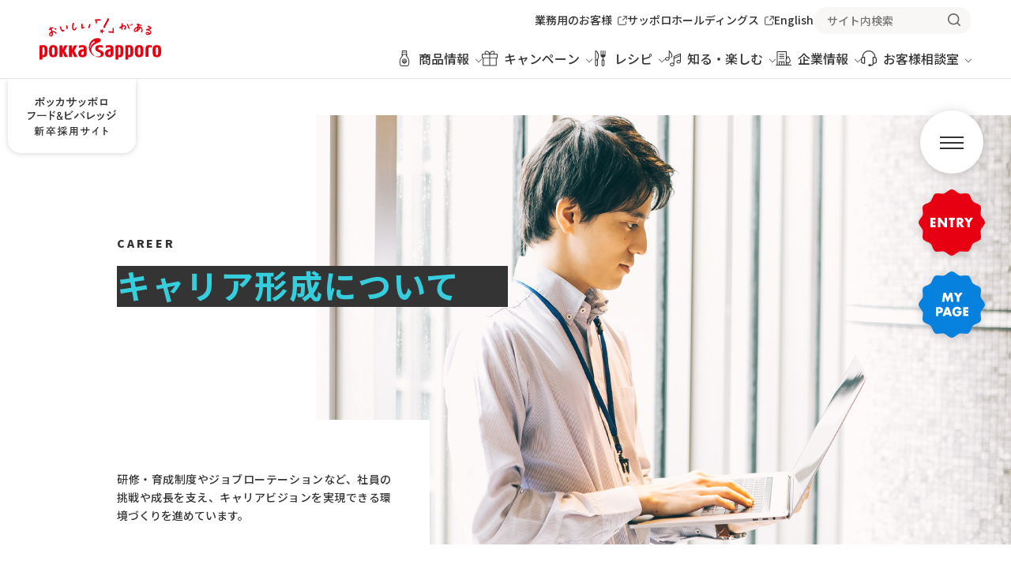

--- FILE ---
content_type: text/html;charset=utf-8
request_url: https://www.pokkasapporo-fb.jp/saiyou/career/
body_size: 10586
content:
<!DOCTYPE html>

<html lang="ja">

<head>
  <meta charset="UTF-8" />
  <meta name="viewport" content="width=device-width, initial-scale=1.0" />

  <title>キャリア形成について｜キャリア・働く環境｜新卒採用サイト | ポッカサッポロフード&amp;ビバレッジ</title>
  <meta name="description" content="ポッカサッポロフード&amp;ビバレッジの新卒採用情報サイトです。活躍する先輩社員のインタビュー記事から、私たちが仕事に熱く取り組む姿勢をお伝えしていきます。" />
  <meta property="og:title" content="キャリア形成について｜キャリア・働く環境｜新卒採用サイト | ポッカサッポロフード&amp;ビバレッジ" />
  <meta property="og:type" content="website" />
  <meta property="og:url" content="https://www.pokkasapporo-fb.jp/saiyou/" />
  <meta property="og:image" content="https://www.pokkasapporo-fb.jp/saiyou/assets/img/pokkasapporo-fb_recruit_ogp.jpg" />
  <meta property="og:site_name" content="ポッカサッポロフード&amp;ビバレッジ新卒採用サイト" />
  <meta property="og:description" content="ポッカサッポロフード&amp;ビバレッジの新卒採用情報サイトです。活躍する先輩社員のインタビュー記事から、私たちが仕事に熱く取り組む姿勢をお伝えしていきます。" />
  <!-- <meta property="fb:app_id" content=""> -->
  <link rel="shortcut icon" href="/favicon.ico" />
  <link rel="preconnect" href="https://fonts.googleapis.com" />
  <link rel="preconnect" href="https://fonts.gstatic.com" crossorigin="" />
  <link href="https://fonts.googleapis.com/css2?family=Noto+Sans+JP:wght@400;500;700;900&amp;display=swap" rel="stylesheet" />

  <!-- |||||ここから新サイト用CSS -->
  <link type="text/css" rel="stylesheet" href="/assets/css/style.css" />
  <!-- ここまで新サイト用CSS||||| -->

  <link href="/saiyou/assets/css/common.css" rel="stylesheet" />
  <link href="/saiyou/assets/css/career.css" rel="stylesheet" />
  <link href="/saiyou/assets/css/scroll-hint.css" rel="stylesheet" />
<link rel="shortcut icon" href="/favicon.ico" />
<link rel="icon" href="/favicon.svg" type="image/svg+xml" /><link rel="apple-touch-icon" sizes="180x180" href="/apple-touch-icon.png" /><link rel="manifest" crossorigin="use-credentials" href="/site.webmanifest" /><script src="https://cmp.datasign.co/v2/280fdb990e/cmp.js" async=""></script><link href="//ce.mf.marsflag.com/latest/css/mf-search.css" rel="stylesheet" type="text/css" media="all" charset="UTF-8" />

<!-- Google Tag Manager --><script>(function(w,d,s,l,i){w[l]=w[l]||[];w[l].push({'gtm.start':
new Date().getTime(),event:'gtm.js'});var f=d.getElementsByTagName(s)[0],
j=d.createElement(s),dl=l!='dataLayer'?'&l='+l:'';j.async=true;j.src=
'https://www.googletagmanager.com/gtm.js?id='+i+dl;f.parentNode.insertBefore(j,f);
})(window,document,'script','dataLayer','GTM-MRZ8ZB');</script><!-- End Google Tag Manager --></head>

<body>
<!-- noscriptタグなどの挿入用include ※body開始タグの直下に記述してください -->
<div class="inc_common_bodyTop"><!-- /assets/include/inc_common_bodyTop --></div>
<!-- 共通部分含むコンテンツ全体のwrapper ※pagetopボタンの遷移先 -->
<div id="pagetop" class="container">
  <!-- コーポレートサイト共通ヘッダー include -->
  <header class="header inc_common_header">
	<div class="header-inner">
		<div class="header-logo opacity">
			<a href="/"><img src="/assets/images/logo.svg" alt="おいしい「！」がある POKKA SAPPORO" width="1476" height="512" /></a>
		</div>
		<div class="header-nav">
			<ul class="header-nav-main">
				<li class="header-nav-main-item">
					<button class="__head js-megaMenuOpen" aria-haspopup="true" aria-label="商品情報 メニューを開く" data-category="products">
						<svg aria-hidden="true"><use xlink:href="/assets/svg/sprite.svg#main_products"></use></svg><span>商品情報</span><em class="__switch"></em>
					</button>
					<div class="__megaMenu">
						<button class="header-close js-header-close" aria-label="メニューを閉じる"><svg aria-hidden="true"><use xlink:href="/assets/svg/sprite.svg#close"></use></svg></button>
						<div class="__megaMenu_inner">
							<div class="__megaMenu_head">
								<h2><svg aria-hidden="true"><use xlink:href="/assets/svg/sprite.svg#main_products"></use></svg><span>商品情報</span></h2>
								<ul>
									<li><a class="mod-link02" href="/products/"><span>商品情報TOP</span></a></li>
									<li><a class="mod-link02" href="/products/#series"><span>商品サイト</span></a></li>
									<li><a class="mod-link02" href="/products/new.html"><span>新商品・リニューアル品</span></a></li>
									<li><a class="mod-link02" href="/products/products_old.html"><span>製造終了商品</span></a></li>
									<li><a class="mod-link02" href="/products/allergy/"><span>アレルゲン物質検索</span></a></li>
								</ul>
							</div>
							<div class="__megaMenu_body">
								<h3>商品カテゴリーから探す</h3>
								<ul>

									<!-- 動的：商品カテゴリー -->
									<li class="__item rt_bn_product_parent_categories_head">
										<a href="/products/lemon/" class="rt_cf_pc_category_link">
											<figure>
												<img src="/products/cms/images/c0100.jpg" alt="" loading="lazy" width="284" height="176" class="rt_cf_pc_category_image" title="" />
												<figcaption><p class="ta_center rt_cf_pc_product_category_title">レモン</p></figcaption>
											</figure>
										</a>
									</li><li class="__item rt_bn_product_parent_categories_head">
										<a href="/products/soup/" class="rt_cf_pc_category_link">
											<figure>
												<img src="/products/cms/images/c0300.jpg" alt="" loading="lazy" width="284" height="176" class="rt_cf_pc_category_image" title="" />
												<figcaption><p class="ta_center rt_cf_pc_product_category_title">スープ</p></figcaption>
											</figure>
										</a>
									</li><li class="__item rt_bn_product_parent_categories_head">
										<a href="/products/cha/" class="rt_cf_pc_category_link">
											<figure>
												<img src="/products/cms/images/c0700.jpg" alt="" loading="lazy" width="284" height="176" class="rt_cf_pc_category_image" title="" />
												<figcaption><p class="ta_center rt_cf_pc_product_category_title">無糖茶・紅茶</p></figcaption>
											</figure>
										</a>
									</li><li class="__item rt_bn_product_parent_categories_head">
										<a href="/products/water/" class="rt_cf_pc_category_link">
											<figure>
												<img src="/products/cms/images/c2900.png" alt="" loading="lazy" width="284" height="176" class="rt_cf_pc_category_image" title="" />
												<figcaption><p class="ta_center rt_cf_pc_product_category_title">水・炭酸水</p></figcaption>
											</figure>
										</a>
									</li><li class="__item rt_bn_product_parent_categories_head">
										<a href="/products/coffee/" class="rt_cf_pc_category_link">
											<figure>
												<img src="/products/cms/images/c0200.jpg" alt="" loading="lazy" width="284" height="176" class="rt_cf_pc_category_image" title="" />
												<figcaption><p class="ta_center rt_cf_pc_product_category_title">コーヒー</p></figcaption>
											</figure>
										</a>
									</li><li class="__item rt_bn_product_parent_categories_head">
										<a href="/products/soda/" class="rt_cf_pc_category_link">
											<figure>
												<img src="/products/cms/images/c0500.jpg" alt="" loading="lazy" width="284" height="176" class="rt_cf_pc_category_image" title="" />
												<figcaption><p class="ta_center rt_cf_pc_product_category_title">炭酸飲料</p></figcaption>
											</figure>
										</a>
									</li><li class="__item rt_bn_product_parent_categories_head">
										<a href="/products/otherdrink/" class="rt_cf_pc_category_link">
											<figure>
												<img src="/products/cms/images/c0900.jpg" alt="" loading="lazy" width="284" height="176" class="rt_cf_pc_category_image" title="" />
												<figcaption><p class="ta_center rt_cf_pc_product_category_title">その他飲料</p></figcaption>
											</figure>
										</a>
									</li><li class="__item rt_bn_product_parent_categories_head">
										<a href="/products/cartocan/" class="rt_cf_pc_category_link">
											<figure>
												<img src="/products/cms/images/c2500.jpg" alt="" loading="lazy" width="284" height="176" class="rt_cf_pc_category_image" title="" />
												<figcaption><p class="ta_center rt_cf_pc_product_category_title">カートカン</p></figcaption>
											</figure>
										</a>
									</li><li class="__item rt_bn_product_parent_categories_head">
										<a href="/products/mixerdrink/" class="rt_cf_pc_category_link">
											<figure>
												<img src="/products/cms/images/c1000.jpg" alt="" loading="lazy" width="284" height="176" class="rt_cf_pc_category_image" title="" />
												<figcaption><p class="ta_center rt_cf_pc_product_category_title">果汁割材</p></figcaption>
											</figure>
										</a>
									</li><li class="__item rt_bn_product_parent_categories_head">
										<a href="/products/hoken/" class="rt_cf_pc_category_link">
											<figure>
												<img src="/products/cms/images/c2700.jpg" alt="" loading="lazy" width="284" height="176" class="rt_cf_pc_category_image" title="" />
												<figcaption><p class="ta_center rt_cf_pc_product_category_title">保健機能食品</p></figcaption>
											</figure>
										</a>
									</li><li class="__item rt_bn_product_parent_categories_head">
										<a href="/products/health/" class="rt_cf_pc_category_link">
											<figure>
												<img src="/products/cms/images/c1400.jpg" alt="" loading="lazy" width="284" height="176" class="rt_cf_pc_category_image" title="" />
												<figcaption><p class="ta_center rt_cf_pc_product_category_title">ヘルスフード</p></figcaption>
											</figure>
										</a>
									</li><li class="__item rt_bn_product_parent_categories_head">
										<a href="/products/otherfood/" class="rt_cf_pc_category_link">
											<figure>
												<img src="/products/cms/images/c2800.jpg" alt="" loading="lazy" width="284" height="176" class="rt_cf_pc_category_image" title="" />
												<figcaption><p class="ta_center rt_cf_pc_product_category_title">その他食品</p></figcaption>
											</figure>
										</a>
									</li><li class="__item rt_bn_product_parent_categories_head">
										<a href="/products/limited/" class="rt_cf_pc_category_link">
											<figure>
												<img src="/products/cms/images/c2200.jpg" alt="" loading="lazy" width="284" height="176" class="rt_cf_pc_category_image" title="" />
												<figcaption><p class="ta_center rt_cf_pc_product_category_title">地域限定</p></figcaption>
											</figure>
										</a>
									</li>

								</ul>
							</div>
						</div>
					</div>
				</li>
				<li class="header-nav-main-item">
					<button class="__head js-megaMenuOpen" aria-haspopup="true" aria-label="キャンペーン メニューを開く" data-category="enjoy">
						<svg aria-hidden="true"><use xlink:href="/assets/svg/sprite.svg#main_enjoy"></use></svg><span>キャンペーン</span><em class="__switch"></em>
					</button>
					<div class="__megaMenu">
						<button class="header-close js-header-close" aria-label="メニューを閉じる"><svg aria-hidden="true"><use xlink:href="/assets/svg/sprite.svg#close"></use></svg></button>
						<div class="__megaMenu_inner">
							<div class="__megaMenu_head">
								<h2><svg aria-hidden="true"><use xlink:href="/assets/svg/sprite.svg#main_enjoy"></use></svg><span>キャンペーン</span></h2>
								<ul>
									<li><a class="mod-link02" href="/enjoy/"><span>実施中のキャンペーン</span></a></li>
									<li><a class="mod-link02" href="/enjoy/#end_of_reception"><span>受付終了したキャンペーン</span></a></li>
									<li><a class="mod-link02" href="/member/"><span>ポッカサッポロメンバーズ会員登録（無料）</span></a></li>
								</ul>
							</div>
							<div class="__megaMenu_body rt_bn_products_campaign_info">
								<div class="rt_cf_ng_news_is_not_0">
									<h3>PICK UP キャンペーン</h3>
									<ul>

										<!-- 動的：PICK UP キャンペーン -->
										<li class="__item ng_news">
											<a href="/jikkuri/rilakkuma25cp/?from=Campaign" class="cf_ng_url rt_cf_ng_end_date_not_past" target="_self">
												<figure>
													<img src="./news_file/file/jikkuri_CP20251201.jpg" alt="リラックマ×じっくりコトコト プレゼントキャンペーン" loading="lazy" width="620" height="384" class="cf_ng_image_src" title="" />
													<figcaption>
														
														<p class="cf_ng_title">リラックマ×じっくりコトコト プレゼントキャンペーン</p>
													</figcaption>
												</figure>
											</a>
										</li>

									</ul>
								</div>
							</div>
						</div>
					</div>
				</li>
				<li class="header-nav-main-item">
					<button class="__head js-megaMenuOpen" aria-haspopup="true" aria-label="レシピ メニューを開く" data-category="recipes">
						<svg aria-hidden="true"><use xlink:href="/assets/svg/sprite.svg#main_recipes"></use></svg><span>レシピ</span><em class="__switch"></em>
					</button>
					<div class="__megaMenu">
						<button class="header-close js-header-close" aria-label="メニューを閉じる"><svg aria-hidden="true"><use xlink:href="/assets/svg/sprite.svg#close"></use></svg></button>
						<div class="__megaMenu_inner">
							<div class="__megaMenu_head">
								<h2><svg aria-hidden="true"><use xlink:href="/assets/svg/sprite.svg#main_recipes"></use></svg><span>レシピ</span></h2>
								<ul>
									<li><a class="mod-link02" href="/recipes/"><span>レシピTOP</span></a></li>
									<li><a class="mod-link02" href="/recipes/search/"><span>レシピ詳細検索</span></a></li>
									<li><a class="mod-link02" href="/recipes/feature/"><span>テーマ別レシピコレクション</span></a></li>
								</ul>
							</div>
							<div class="__megaMenu_body rt_bn_osusume_recipe_list">
								<h3>おすすめレシピ</h3>
								<ul>

									<!-- 動的：おすすめレシピ -->
									<li class="__item cf_rsg_recipe_special_feature">
										<a href="/hirameki/lemon100-drink/" class="rt_cf_rsf_href_h rt_cf_rsf_status" target="_self">
											<figure>
												<img src="/recipes/images/rf_lemondrink_calendar.webp" alt="" loading="lazy" width="596" height="369" class="rt_cf_rsf_img_h" title="" />
												<figcaption><p class="rt_cf_rsf_name_h">ポッカレモン100 2週間分レモンドリンクカレンダー</p></figcaption>
											</figure>
										</a>
									</li><li class="__item cf_rsg_recipe_special_feature">
										<a href="/hirameki/lemon100-hayamihyo/" class="rt_cf_rsf_href_h rt_cf_rsf_status" target="_self">
											<figure>
												<img src="/recipes/images/rf_lemon100-hayamihyo.webp" alt="" loading="lazy" width="596" height="369" class="rt_cf_rsf_img_h" title="" />
												<figcaption><p class="rt_cf_rsf_name_h">ポッカレモン100ドレッシング＆たれ早見表</p></figcaption>
											</figure>
										</a>
									</li><li class="__item cf_rsg_recipe_special_feature">
										<a href="/hirameki/lemon100-osurecipe/" class="rt_cf_rsf_href_h rt_cf_rsf_status" target="_self">
											<figure>
												<img src="/recipes/images/rf_lemon100-osurecipe.webp" alt="" loading="lazy" width="596" height="369" class="rt_cf_rsf_img_h" title="" />
												<figcaption><p class="rt_cf_rsf_name_h">ポッカレモン100 お酢→レモンのススメ</p></figcaption>
											</figure>
										</a>
									</li><li class="__item cf_rsg_recipe_special_feature">
										<a href="/recipes/feature/rs110.html" class="rt_cf_rsf_href_h rt_cf_rsf_status">
											<figure>
												<img src="/recipes/images/2095.jpg" alt="" loading="lazy" width="596" height="369" class="rt_cf_rsf_img_h" title="" />
												<figcaption><p class="rt_cf_rsf_name_h">あったか鍋レシピ</p></figcaption>
											</figure>
										</a>
									</li>

								</ul>
							</div>
						</div>
					</div>
				</li>
				<li class="header-nav-main-item">
					<button class="__head js-megaMenuOpen" aria-haspopup="true" aria-label="知る・楽しむ メニューを開く" data-category="hirameki">
						<svg aria-hidden="true"><use xlink:href="/assets/svg/sprite.svg#main_hirameki"></use></svg><span>知る・楽しむ</span><em class="__switch"></em>
					</button>
					<div class="__megaMenu">
						<button class="header-close js-header-close" aria-label="メニューを閉じる"><svg aria-hidden="true"><use xlink:href="/assets/svg/sprite.svg#close"></use></svg></button>
						<div class="__megaMenu_inner">
							<div class="__megaMenu_head">
								<h2><svg aria-hidden="true"><use xlink:href="/assets/svg/sprite.svg#main_hirameki"></use></svg><span>知る・楽しむ</span></h2>
								<ul>
									<li><a class="mod-link02" href="/hirameki/"><span>知る・楽しむTOP</span></a></li>
								</ul>
							</div>
							<div class="__megaMenu_body">
								<ul>
									<li class="__item">
										<a href="/lemon-museum/">
											<figure>
												<img src="/assets/images/banner/lemon-musium.jpg" alt="" loading="lazy" width="620" height="384" />
												<figcaption><p>レモンミュージアム</p></figcaption>
											</figure>
										</a>
									</li>
									<li class="__item">
										<a href="/lemon-museum/know/lemonkentei/">
											<figure>
												<img src="/assets/images/banner/lemon-kentei.jpg" alt="" loading="lazy" width="620" height="384" />
												<figcaption><p>ミニレモン検定</p></figcaption>
											</figure>
										</a>
									</li>
									<li class="__item">
										<a href="/enjoy/sashiilemon/">
											<figure>
												<img src="/assets/images/banner/sashiire-lemon.jpg" alt="" loading="lazy" width="620" height="384" />
												<figcaption><p>差し入レモン課</p></figcaption>
											</figure>
										</a>
									</li>
								</ul>
							</div>
						</div>
					</div>
				</li>
				<li class="header-nav-main-item">
					<button class="__head js-megaMenuOpen" aria-haspopup="true" aria-label="企業情報 メニューを開く" data-category="company">
						<svg aria-hidden="true"><use xlink:href="/assets/svg/sprite.svg#main_company"></use></svg><span>企業情報</span><em class="__switch"></em>
					</button>
					<div class="__megaMenu">
						<button class="header-close js-header-close" aria-label="メニューを閉じる"><svg aria-hidden="true"><use xlink:href="/assets/svg/sprite.svg#close"></use></svg></button>
						<div class="__megaMenu_inner">
							<div class="__megaMenu_head">
								<h2><svg aria-hidden="true"><use xlink:href="/assets/svg/sprite.svg#main_company"></use></svg><span>企業情報</span></h2>
								<ul>
									<li><a class="mod-link02" href="/company/"><span>企業情報TOP</span></a></li>
									<li><a class="mod-link02" href="/company/info/message.html"><span>ご挨拶と企業理念</span></a></li>
									<li><a class="mod-link02" href="/company/info/"><span>会社概要・事業内容など</span></a></li>
									<li><a class="mod-link02" href="/company/news/"><span>ニュースリリース</span></a></li>
									<li><a class="mod-link02" href="/company/recruit/"><span>採用情報</span></a></li>
								</ul>
							</div>
							<div class="__megaMenu_body">
								<ul>
									<li class="__item">
										<a href="/company/info/">
											<figure>
												<img src="/assets/images/banner/company.jpg" alt="" loading="lazy" width="620" height="384" />
												<figcaption><p>会社概要・事業内容など</p></figcaption>
											</figure>
										</a>
									</li>
									<li class="__item">
										<a href="/sustainability/">
											<figure>
												<img src="/assets/images/banner/sustainability.jpg" alt="" loading="lazy" width="620" height="384" />
												<figcaption><p>サステナビリティ</p></figcaption>
											</figure>
										</a>
									</li>
									<li class="__item">
										<a href="/saiyou/">
											<figure>
												<img src="/assets/images/banner/recruit.jpg" alt="" loading="lazy" width="620" height="384" />
												<figcaption><p>新卒採用サイト</p></figcaption>
											</figure>
										</a>
									</li>
								</ul>
							</div>
						</div>
					</div>
				</li>
				<li class="header-nav-main-item">
					<button class="__head js-megaMenuOpen" aria-haspopup="true" aria-label="お客様相談室 メニューを開く" data-category="customer">
						<svg aria-hidden="true"><use xlink:href="/assets/svg/sprite.svg#main_customer"></use></svg><span>お客様相談室</span><em class="__switch"></em>
					</button>
					<div class="__megaMenu">
						<button class="header-close js-header-close" aria-label="メニューを閉じる"><svg aria-hidden="true"><use xlink:href="/assets/svg/sprite.svg#close"></use></svg></button>
						<div class="__megaMenu_inner">
							<div class="__megaMenu_head">
								<h2><svg aria-hidden="true"><use xlink:href="/assets/svg/sprite.svg#main_customer"></use></svg><span>お客様相談室</span></h2>
								<ul>
									<li><a class="mod-link02" href="/customer/"><span>お客様相談室TOP</span></a></li>
									<li><a class="mod-link02" href="/customer/faq/"><span>よくあるご質問</span></a></li>
									<li><a class="mod-link02" href="/customer/safety/"><span>安心してお使いいただくために</span></a></li>
									<li><a class="mod-link02" href="/customer/iso10002.html"><span>お客様対応基本方針</span></a></li>
									<li><a class="mod-link02" href="/customer/voice.html"><span>お客様の声を活かしました</span></a></li>
								</ul>
							</div>
							<div class="__megaMenu_body _flex">
								<div>
									<h3>安心してお使いいただくために</h3>
									<ul>
										<li class="__item">
											<a href="/customer/safety/lemon100.html">
												<figure>
													<img src="/images/customer/safety/lemon100/thumb.jpg" alt="" loading="lazy" width="620" height="384" class="mod-border" />
													<figcaption><p>ポッカレモン・保存方法について</p></figcaption>
												</figure>
											</a>
										</li>
										<li class="__item">
											<a href="/customer/safety/topputu.html">
												<figure>
													<img src="/images/customer/safety/topputu/thumb.jpg" alt="" loading="lazy" width="620" height="384" class="mod-border" />
													<figcaption><p>缶やペットボトルの飲料をご家庭で温めるには</p></figcaption>
												</figure>
											</a>
										</li>
									</ul>
								</div>
								<div>
									<h3>よくあるご質問</h3>
									<ul>
										<li class="__item">
											<a href="/customer/faq/other/89.html">
												<figure>
													<img src="/images/top/menu_customer_faq.webp" alt="" loading="lazy" width="620" height="384" />
													<figcaption>
														<span class="__label _qa">Q&amp;A</span>
														<p>商品を探しています。どこで買えますか？直接注文することはできますか？</p>
													</figcaption>
												</figure>
											</a>
										</li>
										<li class="__item">
											<a href="/customer/faq/quality/68.html">
												<figure>
													<img src="/images/top/menu_customer_faq.webp" alt="" loading="lazy" width="620" height="384" />
													<figcaption>
														<span class="__label _qa">Q&amp;A</span>
														<p>缶やペットボトルの飲料を温めるにはどうしたら良いですか？</p>
													</figcaption>
												</figure>
											</a>
										</li>
									</ul>
								</div>
							</div>
						</div>
					</div>
				</li>
			</ul>
			<ul class="header-nav-sub">
				<li><a href="https://professionaluse.pokkasapporo-fb.jp/" target="_blank" rel="noopener">
					<span>業務用のお客様</span><svg aria-hidden="true"><use xlink:href="/assets/svg/sprite.svg#blank"></use></svg>
					</a></li>
				<li><a href="https://www.sapporoholdings.jp/" target="_blank" rel="noopener">
					<span>サッポロホールディングス</span><svg aria-hidden="true"><use xlink:href="/assets/svg/sprite.svg#blank"></use></svg>
					</a></li>
				<li class="__lang">
					<a href="/english/"><span>English</span></a>
				</li>
				<li class="__search">
					<div class="mf_finder_container">
						<mf-search-box submit-text="" placeholder="サイト内検索" imgsize-default="2" doctype-hidden="" category-default="ポッカサッポロフード＆ビバレッジ" serp-url="/search/result.html#/" category-csv="ポッカサッポロフード＆ビバレッジ" options-hidden="" ignore-search-result="" ajax-url="//finder.api.mf.marsflag.com/api/v1/finder_service/documents/452f0916/search"></mf-search-box>
					</div>
				</li>
			</ul>
		</div>

		<ul class="header-spNav">
			<li><button class="js-header-search"><svg aria-label="新しいウィンドウでGoogleサイト内検索を開きます"><use xlink:href="/assets/svg/sprite.svg#search"></use></svg></button></li>
		</ul>
		<span class="header-hamburger"><em></em></span>

		<div class="header-search">
			<div class="mf_finder_container">
				<mf-search-box submit-text="" placeholder="サイト内検索" imgsize-default="2" doctype-hidden="" category-default="ポッカサッポロフード＆ビバレッジ" serp-url="/search/result.html#/" category-csv="ポッカサッポロフード＆ビバレッジ" options-hidden="" ignore-search-result="" ajax-url="//finder.api.mf.marsflag.com/api/v1/finder_service/documents/452f0916/search"></mf-search-box>
			</div>
		</div>
	</div>
	<span class="header-overlay"></span>
</header>

  <main id="career">
    <div class="gnav"></div>
    <div class="fixed-btn"></div>

    <section class="fv-wrap -base">
      <div class="top-btn"></div>

      <div class="fv-inner">
        <div class="title-container">
          <span class="cap">CAREER</span>
          <h2 class="title">キャリア形成について</h2>
        </div>
        <div class="text-container">
          <p class="text">
            研修・育成制度やジョブローテーションなど、社員の挑戦や成長を支え、キャリアビジョンを実現できる環境づくりを進めています。
          </p>
        </div>
        <div class="img-container">
          <img src="/saiyou/assets/img/career/fv-img.jpg" alt="キャリア形成について" />
        </div>

      </div>
    </section>


    <div class="js-wrap">
      <div class="inner">

        <div class="copy-block">
          <p class="text">
            ポッカサッポロでは経営ビジョンを実現する人財の自立と挑戦を通した成長の支援を目的として各種のキャリア形成支援施策を設計しています。ポッカサッポロに入社される皆さんには、経営ビジョン実現のため高いレベルで「自立と挑戦」ができている人財であってほしいと考えています。今後も予想される大きな変化に挑み、チャンスを掴むためには自分自身の意識や行動を変えていく自己成長が欠かせません。個人の成長を積み重ねて組織としての成果に結びつけられるよう、皆さんの成長をサポートする各種キャリア形成支援施策を用意しています。
          </p>
        </div>

        <section class="career-detail">
          <div class="training-container">
            <h2 class="title">研修全体像</h2>

            <div class="text-wrap">
              <p class="text">ポッカサッポロでは、<br class="-sp" />社員一人ひとりが<br class="-pc" />
                キャリアを<br class="-sp" />自律できている状態を<br class="-sp" />めざしております。</p>
            </div>

            <div class="figure-wrap js-scrollable">
              <figure class="training-image">
                <img src="/saiyou/assets/img/career/training-chart.svg" alt="研修全体像" />
              </figure>
            </div>
            <ul class="attention">
              <li class="item">
                <div class="num">※1</div>
                <div class="item-group">
                  <p class="head blue">1on1</p>
                  <p class="text">主に上司部下（同僚）の関係において、心理的安全性の確保を基本とし、更に自身の成長・スキル発揮度合いの確認など、<br class="-pc" />じっくり対話することができる仕組みです。<br class="-pc" />1on1を行うことにより、信頼関係を築き、成長促進やモチベーション向上させる効果が期待できます。<br />
                    ポッカサッポロでは月1回30分～1時間の実施を推奨しております。</p>
                </div>
              </li>
              <li class="item">
                <div class="num">※2</div>
                <div class="item-group">
                  <p class="head blue">キャリアビジョンシート</p>
                  <p class="text">自身のキャリアプランを長期的・中期的・短期的に、またライフ・ワークの面から、どのように描いていきたいかを策定するツールで、<br class="-pc" />会社・上司へ共有されます。記載したものを元に、本人と会社のキャリアイメージをすり合わせながら、<br class="-pc" />育成を目的とした業務振分けやジョブローテーションを行うための参考情報とさせていただいております。</p>
                  </div>
              </li>
              <li class="item">
                <div class="num">※3</div>
                <div class="item-group">
                  <p class="head blue">人財公募制度</p>
                  <p class="text">就業したい部署へ直接アピールすることができる制度です。<br />
                    方法は様々ですが、課題の提出や面談が実施され、結果は定期異動の際に発表されます。<br />
                    ※応募部署は毎年異なります</p>
                </div>
              </li>
            </ul>
          </div>

        </section>

        <section class="program-detail">
          <div class="program-container">
            <h2 class="title">若手成長支援プログラム</h2>

            <p class="text">若手社員の成長をスピード感を持って支援するために、入社3年目までの階層別研修を連続性のある育成パッケージとしています。</p>
            <div class="figure-wrap js-scrollable">
              <figure class="program-image">
                <img src="/saiyou/assets/img/career/program-chart.svg" alt="若手成長支援プログラム" />
              </figure>
            </div>
            <ul class="attention">
              <li class="item">
                <div class="num">※1</div>
                <div class="item-group">
                  <p class="head">チューター制度</p>
                  <p class="text">チューター（育成担当先輩社員）をハブとして、職場でのOJTを推進します。</p>
                </div>
              </li>
              <li class="item">
                <div class="num">※2</div>
                <div class="item-group">
                  <p class="head">社内インターン</p>
                  <p class="text">希望者に対し自部署以外の部署で3～5日ほどの業務体験機会を提供する制度です。</p>
                  </div>
              </li>
              <li class="item">
                <div class="num">※3</div>
                <div class="item-group">
                  <p class="head">マナVIVA！</p>
                  <p class="text">短時間＆公募型のワークショップ・勉強会です。</p>
                </div>
              </li>
              <li class="item">
                <div class="num">※4</div>
                <div class="item-group">
                  <p class="head">育成評価制度</p>
                  <p class="text">ポッカサッポロでは評価を処遇の決定のみ使うのではなく、社員の成長を促すものとして活用していることから、<br class="-pc" />評価制度ではなく“育成評価制度”と呼んでおります。</p>
                </div>
              </li>
            </ul>

            <ul class="program-list">
              <li class="item">
                <h3 class="sub-title blue">新入社員研修</h3>
                <p class="text">社会人として／ポッカサッポロ社員として、<br class="-pc" />約1か月程度の集合研修を通じて基本的なマナー・報連相と、会社方針に関する理解を深めていただきます。<br />
                  初期配属に向け、単なる知識のインプットだけではなく、実践を通して自立し挑戦する人財に必要なスタンスを習得します。</p>
              </li>
              <li class="item">
                <h3 class="sub-title blue">新入社員フォローアップ研修</h3>
                <p class="text">初期配属後のフォローアップとして研修を行います。<br />
                  直近での業務経験を振り返り、自身の提供価値・成果について考えていただくことで、<br class="-pc" />改めてプロの社会人としてのマインドセットを行います。</p>
              </li>
              <li class="item">
                <h3 class="sub-title blue">2年目研修</h3>
                <p class="text">入社1年間を振り返り、自身の現在地点の確認を行います。<br />
                  また、個人だけではなく組織として成果を発揮していくため、視座を高めていきます。</p>
              </li>
              <li class="item">
                <h3 class="sub-title blue">3年目研修</h3>
                <p class="text">自身に求められる役割・能力・強みを理解し、自分らしい活躍の仕方を描きます。<br />業務遂行における問題を深掘りし、本質にたどり着くことで、具体的な行動計画に繋げます。</p>
              </li>
            </ul>
          </div>
        </section>

        <section class="in-directory-map">
          <div class="title-group">
            <p class="cap">Careers &amp; Environment</p>
            <h3 class="title">キャリア・働く環境</h3>
          </div>

          <ul class="item-container">
            <li class="link-item current-link">
              <a href="/saiyou/career/">
                <div class="image-container">
                  <figure class="image">
                    <img src="/saiyou/assets/img/common/in-directory-link-img_01.jpg" alt="キャリア形成について" />
                  </figure>
                </div>
                <div class="title-container">
                  <p class="cap">CAREER</p>
                  <h4 class="title">キャリア形成について</h4>
                </div>
              </a>
            </li>
            <li class="link-item">
              <a href="/saiyou/career/office-tour/">
                <div class="image-container">
                  <figure class="image">
                    <img src="/saiyou/assets/img/common/in-directory-link-img_03.jpg" alt="オフィスツアー" />
                  </figure>
                </div>
                <div class="title-container">
                  <p class="cap">OFFICE TOUR</p>
                  <h4 class="title">オフィスツアー</h4>
                </div>
              </a>
            </li>
            <li class="link-item">
              <a href="/saiyou/career/data/">
                <div class="image-container">
                  <figure class="image">
                    <img src="/saiyou/assets/img/common/in-directory-link-img_04.jpg" alt="データで見るポッカサッポロ" />
                  </figure>
                </div>
                <div class="title-container">
                  <p class="cap">DATA</p>
                  <h4 class="title">データで見るポッカサッポロ</h4>
                </div>
              </a>
            </li>
          </ul>
        </section>
      </div>
    </div>

  </main>

  <!-- |||||ここからパンくず -->
  <nav class="mod-topicPath" aria-label="パンくずリスト">
    <ul class="mod-topicPath-ul mod-auto" itemscope="" itemtype="http://schema.org/BreadcrumbList">
      <li class="mod-topicPath-li" itemprop="itemListElement" itemscope="" itemtype="http://schema.org/ListItem">
        <a class="mod-topicPath-a" itemprop="item" href="/"><svg><use xlink:href="/assets/svg/sprite.svg#home"></use></svg><span class="mod-topicPath-span" itemprop="name">ホーム</span></a>
        <svg aria-hidden="true"><use xlink:href="/assets/svg/sprite.svg#arrow_R"></use></svg>
        <meta itemprop="position" content="1" />
      </li>
      <li class="mod-topicPath-li" itemprop="itemListElement" itemscope="" itemtype="http://schema.org/ListItem">
        <a class="mod-topicPath-a" itemprop="item" href="/saiyou/"><span class="mod-topicPath-span" itemprop="name">新卒採用サイト</span></a>
        <svg aria-hidden="true"><use xlink:href="/assets/svg/sprite.svg#arrow_R"></use></svg>
        <meta itemprop="position" content="2" />
      </li>
      <li class="mod-topicPath-li" itemprop="itemListElement" itemscope="" itemtype="http://schema.org/ListItem">
        <a class="mod-topicPath-a" itemprop="item" href="/saiyou/career/"><span class="mod-topicPath-span" itemprop="name">キャリアについて</span></a>
        <svg aria-hidden="true"><use xlink:href="/assets/svg/sprite.svg#arrow_R"></use></svg>
        <meta itemprop="position" content="3" />
      </li>
    </ul>
  </nav>
  <!-- ここまでパンくず||||| -->

  <!-- コーポレートサイト共通フッター include -->
  <footer class="footer inc_common_footer">
	<div class="footer-nav">
		<a href="#pagetop" rel="scroll" class="footer-pagetop">
			<svg aria-label="ページトップへ戻る"><use xlink:href="/assets/svg/sprite.svg#arrow_Top"></use></svg>
		</a>
		<div class="footer-nav-inner mod-auto-pc">
			<div class="footer-nav-block">
				<div class="footer-nav-head">
					<a href="/products/">商品情報</a>
				</div>
				<ul class="footer-nav-detail">
					<li><a href="/products/">商品情報TOP</a></li>
					<li><a href="/products/new.html">新商品・リニューアル品</a></li>
					<li><a href="/products/products_old.html">製造終了商品</a></li>
				</ul>
			</div>
			<div class="footer-nav-block">
				<div class="footer-nav-head">
					<a href="/enjoy/">キャンペーン</a>
				</div>
				<ul class="footer-nav-detail">
					<li><a href="/enjoy/">実施中のキャンペーン</a></li>
					<li><a href="/enjoy/#end_of_reception">受付終了したキャンペーン</a></li>
					<li><a href="/member/">ポッカサッポロメンバーズ</a></li>
				</ul>
			</div>
			<div class="footer-nav-block">
				<div class="footer-nav-head">
					<a href="/recipes/">レシピ</a>
				</div>
				<ul class="footer-nav-detail">
					<li><a href="/recipes/">レシピTOP</a></li>
					<li><a href="/recipes/search/">レシピ詳細検索</a></li>
					<li><a href="/recipes/feature/">テーマ別レシピコレクション</a></li>
				</ul>
			</div>
			<div class="footer-nav-block">
				<div class="footer-nav-head">
					<a href="/hirameki/">知る・楽しむ</a>
				</div>
				<ul class="footer-nav-detail">
					<li><a href="/lemon-museum/">レモンミュージアム</a></li>
					<li><a href="/lemon-museum/know/lemonkentei/">ミニレモン検定</a></li>
					<li><a href="/enjoy/sashiilemon/">差し入レモン課</a></li>
					<li><a href="https://note.sapporoholdings.jp/" target="_blank" rel="noopener">
						<span>サッポログループ公式note</span><svg aria-label="新しいウィンドウで開きます"><use xlink:href="/assets/svg/sprite.svg#blank"></use></svg></a>
					</li>
				</ul>
			</div>
			<div class="footer-nav-block">
				<div class="footer-nav-head">
					<a href="/company/">企業情報</a>
				</div>
				<ul class="footer-nav-detail">
					<li><a href="/company/">企業情報TOP</a></li>
					<li><a href="/company/info/">会社概要・事業内容など</a></li>
					<li><a href="/company/news/">ニュースリリース</a></li>
					<li><a href="/sustainability/">サステナビリティ</a></li>
					<li><a href="/saiyou/">採用情報</a></li>
				</ul>
			</div>
			<div class="footer-nav-block">
				<div class="footer-nav-head">
					<a href="/customer/">お客様相談室</a>
				</div>
				<ul class="footer-nav-detail">
					<li><a href="/customer/">お客様相談室TOP</a></li>
					<li><a href="/customer/faq/">よくあるご質問</a></li>
					<li><a href="/customer/safety/">安心してお使いいただくために</a></li>
					<li><a href="/customer/iso10002.html">お客様対応基本方針</a></li>
					<li><a href="/customer/voice.html">お客様の声を活かしました</a></li>
				</ul>
			</div>
			<div class="footer-nav-block">
				<ul class="footer-nav-detail _sub">
					<li><a href="/english/">English</a></li>
					<li><a href="https://professionaluse.pokkasapporo-fb.jp/" target="_blank" rel="noopener">
						<span>業務用のお客様</span><svg aria-label="新しいウィンドウで開きます"><use xlink:href="/assets/svg/sprite.svg#blank"></use></svg></a>
					</li>
					<li><a href="https://www.sapporoholdings.jp/" target="_blank" rel="noopener">
						<span>サッポロホールディングス</span><svg aria-label="新しいウィンドウで開きます"><use xlink:href="/assets/svg/sprite.svg#blank"></use></svg></a>
					</li>
				</ul>
			</div>
		</div>
	</div>
	<div class="footer-share">
		<div class="footer-share-inner mod-auto">
			<figure class="__logo"><img src="/assets/images/logo_type.svg" alt="ポッカサッポロフード&amp;ビバレッジ株式会社" width="1476" height="74" /></figure>
			<div class="__account">
				<h3><a href="/company/info/socialmedia.html">ソーシャルメディアアカウント一覧</a></h3>
				<ul class="opacity">
					<li>
						<a href="https://x.com/pokkasapporo" target="_blank" rel="noopener">
							<svg aria-label="新しいウィンドウでポッカサッポロ公式Xを開く"><use xlink:href="/assets/svg/sprite.svg#x"></use></svg>
						</a>
					</li>
					<li>
						<a href="http://nav.cx/aF1RsqP" target="_blank" rel="noopener">
							<svg aria-label="新しいウィンドウでポッカサッポロ公式LINEを開く"><use xlink:href="/assets/svg/sprite.svg#line"></use></svg>
						</a>
					</li>
					<li>
						<a href="https://www.youtube.com/user/pokkasapporo" target="_blank" rel="noopener">
							<svg aria-label="新しいウィンドウでポッカサッポロ公式Youtubeを開く"><use xlink:href="/assets/svg/sprite.svg#youtube"></use></svg>
						</a>
					</li>
					<li>
						<a href="https://www.instagram.com/pokkasapporo/" target="_blank" rel="noopener" aria-label="新しいウィンドウでポッカサッポロ公式Instagramを開く">
							<img src="/assets/images/sns_insta.webp" alt="" width="100" height="100" />
						</a>
					</li>
				</ul>
			</div>
		</div>
	</div>
	<div class="footer-bottom">
		<div class="footer-bottom-inner mod-auto">
			<ul>
				<li><a href="/guide.html">サイトご利用にあたって</a></li>
				<li><a href="/accessibility.html">ウェブアクセシビリティ方針</a></li>
				<li><a href="/privacy.html">個人情報保護方針</a></li>
				<li><a href="/customer-harassment/">カスタマーハラスメント方針</a></li>
			</ul>
			<p class="__copy">©POKKA SAPPORO Food &amp; Beverage Ltd. All Rights Reserved.</p>
		</div>
	</div>
</footer>
</div>
<!-- 共通部分含むコンテンツ全体のwrapper ここまで /-->

<!-- コーポレートサイト共通JS -->
<script type="text/javascript" src="/assets/js/import.js"></script>

<script src="//ajax.googleapis.com/ajax/libs/jquery/2.2.4/jquery.min.js"></script>
<script src="/saiyou/assets/js/lib/scroll-hint.min.js" defer=""></script>
<script src="/saiyou/assets/js/career.js" defer=""></script>
<script src="/saiyou/assets/js/script.js" defer=""></script>

<script src="//ce.mf.marsflag.com/latest/js/mf-search.js" defer=""></script></body>
</html>

--- FILE ---
content_type: text/html;charset=utf-8
request_url: https://www.pokkasapporo-fb.jp/saiyou/assets/include/gnav.html
body_size: 1715
content:
<!DOCTYPE html>
<html><head><link rel="shortcut icon" href="/favicon.ico" />
<link rel="icon" href="/favicon.svg" type="image/svg+xml" /><link rel="apple-touch-icon" sizes="180x180" href="/apple-touch-icon.png" /><link rel="manifest" crossorigin="use-credentials" href="/site.webmanifest" /><script src="https://cmp.datasign.co/v2/280fdb990e/cmp.js" async=""></script><link href="//ce.mf.marsflag.com/latest/css/mf-search.css" rel="stylesheet" type="text/css" media="all" charset="UTF-8" />

<!-- Google Tag Manager --><script>(function(w,d,s,l,i){w[l]=w[l]||[];w[l].push({'gtm.start':
new Date().getTime(),event:'gtm.js'});var f=d.getElementsByTagName(s)[0],
j=d.createElement(s),dl=l!='dataLayer'?'&l='+l:'';j.async=true;j.src=
'https://www.googletagmanager.com/gtm.js?id='+i+dl;f.parentNode.insertBefore(j,f);
})(window,document,'script','dataLayer','GTM-MRZ8ZB');</script><!-- End Google Tag Manager --></head><body><div class="gnav-btn js-gnav-btn -close" role="button">
  <span></span>
  <span></span>
  <span></span>
</div>

<div class="gnav-content js-gnav-content">

  <nav class="gnav-menu js-nav-menu">
    <div class="nav-group">

      <ul class="nav-list">
        <li class="nav-item" data-id="top">
          <figure class="image">
            <img src="/saiyou/assets/img/common/img-gnav_top.jpg" alt="TOP" />
          </figure>
          <div class="page-category">
            <a href="/saiyou/"><span>TOP</span></a>
          </div>
        </li>

        <li class="nav-item" data-id="company">
          <figure class="image">
            <img src="/saiyou/assets/img/common/img-gnav_01.jpg" alt="会社を知る" />
          </figure>
          <div class="page-category">
            <a href="/saiyou/company/business/"><span>会社を知る</span></a>
          </div>
        </li>

        <li class="nav-item" data-id="work">
          <figure class="image">
            <img src="/saiyou/assets/img/common/img-gnav_02.jpg" alt="仕事を知る" />
          </figure>
          <div class="page-category">
            <a href="/saiyou/work/"><span>仕事を知る</span></a>
          </div>
        </li>

        <li class="nav-item" data-id="interview">
          <figure class="image">
            <img src="/saiyou/assets/img/common/img-gnav_03.jpg" alt="人を知る" />
          </figure>
          <div class="page-category">
            <a href="/saiyou/interview/"><span>人を知る</span></a>
          </div>
        </li>

        <li class="nav-item" data-id="workstyle">
          <figure class="image">
            <img src="/saiyou/assets/img/common/img-gnav_04.jpg" alt="働き方・制度を知る" />
          </figure>
          <div class="page-category">
            <a href="/saiyou/work-style/"><span>働き方・<br class="-sp" />制度を知る</span></a>
          </div>
          <ul class="page-detail">
            <li class="page-name">
              <a href="/saiyou/work-style/real/"><span>入社1年目のリアル</span></a>
            </li>
            <li class="page-name">
              <a href="/saiyou/work-style/talk-session-01/"><span>Talk Session 01／<br class="-sp" />先輩後輩 編</span></a>
            </li>
            <li class="page-name">
              <a href="/saiyou/work-style/talk-session-02/"><span>Talk Session 02／<br class="-sp" />若手社員 編</span></a>
            </li>
            <li class="page-name">
              <a class="pc-split" href="/saiyou/work-style/career-map/">
                <span>My Career Map／<br class="-sp" />産前産後休暇・育児休業</span>
                <span>育児勤務制度</span></a>
            </li>
          </ul>
        </li>
        <li class="nav-item" data-id="career">
          <figure class="image">
            <img src="/saiyou/assets/img/common/img-gnav_05.jpg" alt="キャリア・働く環境" />
          </figure>
            <div class="page-category">キャリア・<br class="-sp" />働く環境</div>
            <ul class="page-detail">
              <li class="page-name">
                <a href="/saiyou/career/"><span>キャリア形成について</span></a>
              </li>
              <li class="page-name">
                <a href="/saiyou/career/office-tour/"><span>オフィスツアー</span></a>
              </li>
              <li class="page-name">
                <a href="/saiyou/career/data/"><span>データで見るポッカサッポロ</span></a>
              </li>
            </ul>
        </li>

        <li class="nav-item" data-id="recruit">
          <figure class="image">
            <img src="/saiyou/assets/img/common/img-gnav_06.jpg" alt="採用情報" />
          </figure>
          <div class="page-category">
            <a href="/saiyou/recruit/"><span>採用情報</span></a>
          </div>

          <div class="external-link">
            <a href="https://www.sapporobeer.jp/recruit/" target="_blank" noopener="" noreferrer="">
              <span>サッポロビール 新卒採用サイト</span>
            </a>
          </div>
        </li>
      </ul>
    </div>
    <div class="gnav-btnSp js-gnav-btnSp -sp -open" role="button">
      <span></span>
      <span></span>
      <span></span>
    </div>

  </nav>

</div>
<script src="//ce.mf.marsflag.com/latest/js/mf-search.js" defer=""></script></body></html>

--- FILE ---
content_type: text/html;charset=utf-8
request_url: https://www.pokkasapporo-fb.jp/saiyou/assets/include/fixed-btn.html
body_size: 3399
content:
<!DOCTYPE html>
<html><head><link rel="shortcut icon" href="/favicon.ico" />
<link rel="icon" href="/favicon.svg" type="image/svg+xml" /><link rel="apple-touch-icon" sizes="180x180" href="/apple-touch-icon.png" /><link rel="manifest" crossorigin="use-credentials" href="/site.webmanifest" /><script src="https://cmp.datasign.co/v2/280fdb990e/cmp.js" async=""></script><link href="//ce.mf.marsflag.com/latest/css/mf-search.css" rel="stylesheet" type="text/css" media="all" charset="UTF-8" />

<!-- Google Tag Manager --><script>(function(w,d,s,l,i){w[l]=w[l]||[];w[l].push({'gtm.start':
new Date().getTime(),event:'gtm.js'});var f=d.getElementsByTagName(s)[0],
j=d.createElement(s),dl=l!='dataLayer'?'&l='+l:'';j.async=true;j.src=
'https://www.googletagmanager.com/gtm.js?id='+i+dl;f.parentNode.insertBefore(j,f);
})(window,document,'script','dataLayer','GTM-MRZ8ZB');</script><!-- End Google Tag Manager --></head><body><div class="btn-entry">
  <a href="https://job.axol.jp/qd/s/pokkasapporo_26/entry/" target="_blank" rel="noopener noreferrer">
    <svg class="btn-text" xmlns="http://www.w3.org/2000/svg" viewbox="0 0 54.959 11.599">
      <path d="M566.856,114.759V116.7h3.4v2.553h-3.4v2h3.584V123.8h-6.6v-11.6h6.6v2.554Z" transform="translate(-563.841 -112.205)" fill="#fff"></path>
      <path d="M594.08,112.205h3.015l5.523,7.092h.03v-7.092h3.015v11.6h-3.015l-5.522-7.107h-.031V123.8H594.08Z" transform="translate(-584.39 -112.205)" fill="#fff"></path>
      <path d="M642.931,123.8h-3.015v-9.045h-2.492v-2.554h8v2.554h-2.492Z" transform="translate(-613.844 -112.205)" fill="#fff"></path>
      <path d="M679.276,123.8h-3.753l-2.846-4.461h-.031V123.8h-3.015v-11.6h4.507c2.292,0,4.03,1.092,4.03,3.569a3.118,3.118,0,0,1-2.538,3.277Zm-6.63-6.4h.292c.984,0,2.092-.185,2.092-1.446s-1.108-1.446-2.092-1.446h-.292Z" transform="translate(-635.731 -112.205)" fill="#fff"></path>
      <path d="M699.247,112.205h3.615l2.169,3.154,2.169-3.154h3.615l-4.276,6.03V123.8h-3.015v-5.569Z" transform="translate(-655.856 -112.205)" fill="#fff"></path>
    </svg>
  </a>
</div>

<div class="btn-mypage">
  <a href="https://job.axol.jp/qd/s/pokkasapporo_26/mypage/login" target="_blank" rel="noopener noreferrer">
    <svg class="btn-text" xmlns="http://www.w3.org/2000/svg" width="40.934" height="30.239" viewbox="0 0 40.934 30.239">
      <path d="M1031.261,113.539h2.949l2.338,6.158,2.475-6.158H1042l1.742,11.522h-2.995l-.841-6.632h-.031l-2.766,6.632h-1.192l-2.644-6.632h-.031l-.963,6.632h-2.98Z" transform="translate(-1021.719 -113.539)" fill="#fff"></path>
      <path d="M1075.623,113.539h3.591l2.155,3.132,2.154-3.132h3.591l-4.248,5.99v5.532h-2.995v-5.532Z" transform="translate(-1053.292 -113.539)" fill="#fff"></path>
      <path d="M1005.473,171.138h4.584c2.476,0,4.187,1.146,4.187,3.79,0,2.72-1.467,3.912-4.08,3.912h-1.7v3.82h-2.995Zm2.995,5.287h.5c1.085,0,2.155,0,2.155-1.406,0-1.452-.994-1.467-2.155-1.467h-.5Z" transform="translate(-1005.473 -152.803)" fill="#fff"></path>
      <path d="M1035.317,180.658l-.794,2h-3.179l4.432-11.522h3.27l4.34,11.522h-3.194l-.749-2Zm2.094-5.959h-.03l-1.238,3.667h2.491Z" transform="translate(-1023.109 -152.803)" fill="#fff"></path>
      <path d="M1082.343,175.409a7.4,7.4,0,0,1-1.177,4.554,5.568,5.568,0,0,1-4.752,2.262,5.824,5.824,0,0,1-6.143-6.082,5.891,5.891,0,0,1,6.25-6.2,5.355,5.355,0,0,1,5.2,3.224l-2.842,1.192a2.6,2.6,0,0,0-2.491-1.834c-1.971,0-3,1.88-3,3.637,0,1.788,1.07,3.606,3.041,3.606a2.18,2.18,0,0,0,2.415-2H1076.4v-2.353Z" transform="translate(-1049.644 -151.985)" fill="#fff"></path>
      <path d="M1116.467,173.675V175.6h3.377v2.537h-3.377v1.986h3.56v2.536h-6.555V171.138h6.555v2.537Z" transform="translate(-1079.093 -152.803)" fill="#fff"></path>
    </svg>
  </a>
</div>

<!-- <div class="btn-internship">
  <a href="https://job.mynavi.jp/25/pc/search/corp103524/is.html" target="_blank" rel="noopener noreferrer">

    <svg class="btn-text" xmlns="http://www.w3.org/2000/svg" width="66.124" height="45.604" viewBox="0 0 66.124 45.604">
      <g transform="translate(17.499 33.564)">
        <path d="M26.33,8.682v2.331H17.817l4.327-4.7a4.127,4.127,0,0,0,1.208-2.6,1.312,1.312,0,0,0-1.208-1.377,1.161,1.161,0,0,0-1.152,1.293,2.552,2.552,0,0,0,.042.45H18A3.915,3.915,0,0,1,22.13,0a3.819,3.819,0,0,1,4.088,3.765A4.2,4.2,0,0,1,24.5,7.15L22.86,8.682Z" transform="translate(-17.817)" fill="#fff"/>
        <path d="M30.022,2.692,29.839,3.9l.871-.07a3.564,3.564,0,0,1,3.751,3.793A3.692,3.692,0,0,1,33.1,10.488a5.006,5.006,0,0,1-3.09.885,6.381,6.381,0,0,1-3.456-.956l.407-2.6a4.488,4.488,0,0,0,2.95,1.221,1.62,1.62,0,0,0,1.685-1.559c0-1.279-1.221-1.813-2.317-1.813a4.757,4.757,0,0,0-2.022.436L28.181.359h5.507V2.692Z" transform="translate(-16.324 0.061)" fill="#fff"/>
        <path d="M45.617,9.3H40.924v2.6H39.455V9.3H34.893V7.942h4.562V7.19h.86a6.7,6.7,0,0,0-.836-.669,5.09,5.09,0,0,0,2.543-3.033H37.783l1.135.262A7.611,7.611,0,0,1,38.5,4.766a11.881,11.881,0,0,1,1.374,1l-.848.992a9.824,9.824,0,0,0-1.135-.932,7.772,7.772,0,0,1-1.78,1.9,9.636,9.636,0,0,0-1.182-.967,5.935,5.935,0,0,0,2.52-3.272H35.215V2.139h4.24V.778h1.468V2.139H45.27v1.35H42.2l1.266.262A8.2,8.2,0,0,1,42.989,4.9,18.526,18.526,0,0,1,45.33,6.581l-1,1.075a17.276,17.276,0,0,0-2.067-1.649,6.982,6.982,0,0,1-1.337,1.266v.669h4.693Z" transform="translate(-14.897 0.133)" fill="#fff"/>
      </g>
      <g transform="translate(0)">
        <g transform="translate(12.251)">
          <path d="M21.5,18.774a5.774,5.774,0,0,1-6.005,5.99,5.793,5.793,0,1,1,0-11.578A5.8,5.8,0,0,1,21.5,18.774m-9.072.014a3.072,3.072,0,1,0,6.134,0,3.074,3.074,0,0,0-6.134,0" transform="translate(-9.487 -13.186)" fill="#fff"/>
          <path d="M23.094,13.547h4.32c2.332,0,3.945,1.08,3.945,3.571,0,2.563-1.382,3.686-3.844,3.686h-1.6v3.6H23.094Zm2.822,4.982h.475c1.023,0,2.031,0,2.031-1.325,0-1.368-.936-1.382-2.031-1.382h-.475Z" transform="translate(-9.488 -13.186)" fill="#fff"/>
          <path d="M35.722,15.937v1.814H38.9v2.391H35.722v1.872h3.355V24.4H32.9V13.547h6.177v2.39Z" transform="translate(-9.486 -13.186)" fill="#fff"/>
          <path d="M41.106,13.546h2.822l5.17,6.638h.029V13.546h2.822V24.4H49.127l-5.17-6.652h-.029V24.4H41.106Z" transform="translate(-9.487 -13.187)" fill="#fff"/>
        </g>
        <g transform="translate(0 15.741)">
          <path d="M7.033,32.313a2.594,2.594,0,0,0-2.1-1.011A2.421,2.421,0,0,0,2.487,33.85a2.383,2.383,0,0,0,2.486,2.5,2.751,2.751,0,0,0,2.06-.974v2.864a6.776,6.776,0,0,1-2.109.426,5.118,5.118,0,0,1-3.45-1.353A4.5,4.5,0,0,1,0,33.837a4.813,4.813,0,0,1,1.353-3.364,4.983,4.983,0,0,1,3.5-1.486,5.611,5.611,0,0,1,2.182.462Z" transform="translate(0 -28.924)" fill="#fff"/>
          <path d="M17.652,33.657a4.887,4.887,0,0,1-5.083,5.07,4.9,4.9,0,1,1,0-9.8,4.908,4.908,0,0,1,5.083,4.73m-7.679.012a2.6,2.6,0,1,0,5.193,0,2.6,2.6,0,0,0-5.193,0" transform="translate(0.434 -28.927)" fill="#fff"/>
          <path d="M19.069,29.216h2.353l1.864,4.912,1.975-4.912h2.376l1.39,9.191H26.638l-.671-5.29h-.024l-2.206,5.29h-.951l-2.109-5.29h-.024l-.768,5.29H17.508Z" transform="translate(1.014 -28.911)" fill="#fff"/>
          <path d="M29.235,29.216h3.656c1.975,0,3.34.914,3.34,3.023,0,2.17-1.17,3.12-3.254,3.12H31.624v3.048H29.235Zm2.389,4.217h.4c.865,0,1.719,0,1.719-1.121,0-1.157-.792-1.17-1.719-1.17h-.4Z" transform="translate(1.695 -28.911)" fill="#fff"/>
          <path d="M38.268,36.809l-.635,1.6H35.1l3.535-9.19h2.609l3.462,9.19H42.156l-.6-1.6Zm1.669-4.753h-.024l-.987,2.925h1.987Z" transform="translate(2.033 -28.911)" fill="#fff"/>
          <path d="M44.762,29.216h2.389l4.376,5.619h.024V29.216H53.94v9.191H51.551l-4.376-5.632h-.024v5.632H44.762Z" transform="translate(2.595 -28.911)" fill="#fff"/>
          <path d="M53.839,29.216H56.7l1.719,2.5,1.718-2.5H63l-3.388,4.778v4.413H57.227V33.994Z" transform="translate(3.12 -28.911)" fill="#fff"/>
        </g>
      </g>
    </svg>

  </a>
</div> --><script src="//ce.mf.marsflag.com/latest/js/mf-search.js" defer=""></script></body></html>

--- FILE ---
content_type: text/html;charset=utf-8
request_url: https://www.pokkasapporo-fb.jp/saiyou/assets/include/top-btn.html
body_size: 861
content:
<!DOCTYPE html>
<html><head><link rel="shortcut icon" href="/favicon.ico" />
<link rel="icon" href="/favicon.svg" type="image/svg+xml" /><link rel="apple-touch-icon" sizes="180x180" href="/apple-touch-icon.png" /><link rel="manifest" crossorigin="use-credentials" href="/site.webmanifest" /><script src="https://cmp.datasign.co/v2/280fdb990e/cmp.js" async=""></script><link href="//ce.mf.marsflag.com/latest/css/mf-search.css" rel="stylesheet" type="text/css" media="all" charset="UTF-8" />

<!-- Google Tag Manager --><script>(function(w,d,s,l,i){w[l]=w[l]||[];w[l].push({'gtm.start':
new Date().getTime(),event:'gtm.js'});var f=d.getElementsByTagName(s)[0],
j=d.createElement(s),dl=l!='dataLayer'?'&l='+l:'';j.async=true;j.src=
'https://www.googletagmanager.com/gtm.js?id='+i+dl;f.parentNode.insertBefore(j,f);
})(window,document,'script','dataLayer','GTM-MRZ8ZB');</script><!-- End Google Tag Manager --></head><body><a href="/saiyou/">
  <!-- <picture>
    <source media="(max-width: 768px)" srcset="/saiyou/assets/img/common/top-btn_logo_sp.svg">
    <img class="logo" src="/saiyou/assets/img/common/top-btn_logo_pc.svg" alt="ポッカサッポロ フード&amp;ビバレッジ 新卒採用サイト">
  </picture> -->
  <div class="logo">
    <img src="/saiyou/assets/img/common/top-btn_logo.svg" alt="ポッカサッポロ フード&amp;ビバレッジ 新卒採用サイト" />
  </div>
</a>
<script src="//ce.mf.marsflag.com/latest/js/mf-search.js" defer=""></script></body></html>

--- FILE ---
content_type: text/css; charset=utf-8
request_url: https://www.pokkasapporo-fb.jp/saiyou/assets/css/common.css
body_size: 7445
content:
@charset "UTF-8";
* {
  padding: 0;
  box-sizing: border-box;
}

:focus {
  outline: 0;
}

body, html {
/*  font-size: 62.5%; */
  line-height: 1.6;
  color: #343434;
  font-family: "Noto Sans JP", Hiragino Sans, "ヒラギノ角ゴシック", Hiragino Kaku Gothic ProN, "ヒラギノ角ゴ ProN W3", "メイリオ", Meiryo, sans-serif;
}

main {
  display: block;
}

address, blockquote, caption, cite, code, dd, dt, em, h1, h2, h3, h4, h5, h6, input, li, p, pre, select, small, strong, td, textarea, th {
  font-size: 100%;
  font-weight: inherit;
  font-style: inherit;
}

li, ol, ul {
  list-style: none;
}

table {
  border-collapse: collapse;
}

a {
  text-decoration: none;
  color: inherit;
}

img {
  height: auto;
  border: 0;
  vertical-align: bottom;
}

a:hover {
  text-decoration: none;
}

br {
  letter-spacing: 0;
}

button {
  border: none;
  background: initial;
  box-sizing: border-box;
}

/*-- base color --*/
:root {
  --lightgray: #E5E5E5;
  --gray: #666666;
  --black: #343434;
  --brightyellow: #000000;
  --yellow: #FFEA56;
  --deepyellow: #FDCE4E;
  --beige: #D8BB7A;
  --purple: #A587CA;
  --vermilion: #F05434;
  --red: #E60012;
  --green: #8FE968;
  --turquoise: #36CEDC;
  --blue: #0681DE;
}

a:visited {
  color: inherit;
}

/*-- break --*/
.-pc {
  display: block;
}
@media screen and (max-width: 768px) {
  .-pc {
    display: none;
  }
}

.-sp {
  display: none;
}
@media screen and (max-width: 768px) {
  .-sp {
    display: block;
  }
}

.-wb {
  display: inline-block;
}

p, dt, dd, h2, h3, h4, span {
  color: var(--black);
}

.gnav {
  display: contents;
  z-index: 50;
}
.gnav.-active {
  display: block;
  width: 100vw;
  height: 100%;
  overflow: hidden;
  position: fixed;
}
.gnav-btn {
  width: 80px;
  height: 80px;
  cursor: pointer;
  position: fixed;
  top: 140px;
  right: 35px;
  background: #fff;
  border-radius: 50%;
  filter: drop-shadow(0px 2px 7px rgba(0, 0, 0, 0.2));
  z-index: 90;
  transition: ease 300ms all;
}
.gnav-btn.-fixed {
  top: 40px;
  transition: ease 300ms all;
}
@media screen and (max-width: 768px) {
  .gnav-btn.-fixed {
    top: initial;
    bottom: 20px;
  }
}
@media screen and (max-width: 768px) {
  .gnav-btn {
    width: 40px;
    height: 40px;
    top: initial;
    bottom: 20px;
    right: 50%;
    transform: translateX(50%);
    z-index: 80;
  }
}
.gnav-btn span {
  position: absolute;
  left: 50%;
  transform: translateX(-50%);
  width: 30px;
  height: 2px;
  background: var(--black);
  transition: 300ms ease all;
}
@media screen and (max-width: 768px) {
  .gnav-btn span {
    width: 15px;
    height: 1px;
  }
}
.gnav-btn.-close span:nth-of-type(1) {
  top: calc(49% - 6px);
}
@media screen and (max-width: 768px) {
  .gnav-btn.-close span:nth-of-type(1) {
    top: calc(50% - 5px);
  }
}
.gnav-btn.-close span:nth-of-type(2) {
  top: 50%;
  opacity: 1;
}
.gnav-btn.-close span:nth-of-type(3) {
  top: calc(50% + 7px);
}
@media screen and (max-width: 768px) {
  .gnav-btn.-close span:nth-of-type(3) {
    top: calc(50% + 5px);
  }
}
.gnav-btn.-open span:nth-of-type(1) {
  top: 50%;
  transform: translateX(-50%) rotate(45deg);
}
.gnav-btn.-open span:nth-of-type(2) {
  opacity: 0;
  top: 50%;
  transform: translate(-50%, -50%);
}
.gnav-btn.-open span:nth-of-type(3) {
  top: 50%;
  transform: translateX(-50%) rotate(-45deg);
}
.gnav-btnSp {
  position: absolute;
  background: #fff;
  border-radius: 50%;
  filter: drop-shadow(0px 2px 7px rgba(0, 0, 0, 0.2));
  z-index: 100;
  cursor: pointer;
  transition: ease 300ms all;
}
@media screen and (max-width: 768px) {
  .gnav-btnSp {
    width: 40px;
    height: 40px;
    bottom: 20px;
    right: 50%;
    transform: translateX(50%) translateZ(0);
  }
  .gnav-btnSp span {
    position: absolute;
    left: 50%;
    transform: translateX(-50%);
    background: var(--black);
    transition: 300ms ease all;
    width: 15px;
    height: 1px;
  }
}
.gnav-btnSp.-close span:nth-of-type(1) {
  top: calc(50% - 5px);
}
.gnav-btnSp.-close span:nth-of-type(2) {
  top: 50%;
  opacity: 1;
}
.gnav-btnSp.-close span:nth-of-type(3) {
  top: calc(50% + 5px);
}
.gnav-btnSp.-open {
  display: block;
}
.gnav-btnSp.-open span:nth-of-type(1) {
  top: 50%;
  transform: translateX(-50%) rotate(45deg);
}
.gnav-btnSp.-open span:nth-of-type(2) {
  opacity: 0;
  top: 50%;
  transform: translate(-50%, -50%);
}
.gnav-btnSp.-open span:nth-of-type(3) {
  top: 50%;
  transform: translateX(-50%) rotate(-45deg);
}
.gnav-content {
  position: fixed;
  top: 0;
  left: 0;
  padding: 150px 0 4.9%;
  width: 100%;
  height: 100vh;
  z-index: 50;
  opacity: 0;
  visibility: hidden;
  overflow-x: hidden;
  transition: 350ms ease all;
  background: #fff;
}
@media screen and (max-width: 768px) {
  .gnav-content {
    width: 100%;
    height: 100%;
    top: 80px;
  }
}
.gnav-content.-active {
  opacity: 1;
  visibility: visible;
  z-index: 80;
  overflow-y: scroll;
}
@media screen and (max-width: 768px) {
  .gnav-content.-active {
    top: 0;
    width: 100vw;
    height: 100%;
    padding: 52px 0 0;
    overflow-y: auto;
  }
}
.gnav-content .gnav-menu {
  max-width: 1080px;
  margin: 0 auto;
  padding: 0 20px;
  background: #fff;
  position: relative;
  z-index: 50;
}
.gnav-content .gnav-menu .nav-group {
  height: fit-content;
}
.gnav-content .gnav-menu .nav-group .nav-list {
  display: grid;
  grid-auto-columns: 1fr;
  grid-template-columns: 50% 50%;
  grid-template-rows: 0.5fr 0.5fr 0.5fr 0.5fr 0.5fr;
  gap: 40px 0px;
  grid-template-areas: 
  "top workstyle" 
  "company career" 
  "work recruit" 
  "interview .";
  width: 100%;
  height: 100%;
  letter-spacing: 0.15em;
}
@media screen and (max-width: 768px) {
  .gnav-content .gnav-menu .nav-group .nav-list {
    margin: 0;
    padding: 70px 0 80px;
    grid-auto-columns: 1fr;
    grid-template-columns: 47.5% 47.5%;
    /* grid-template-rows: 0.1fr 0.1fr 0.1fr; */
    gap: 16px 4%;
    grid-template-areas: 
    "top company" 
    "work interview" 
    "workstyle workstyle" 
    "career career"
    "recruit recruit";
  }
}
.gnav-content .gnav-menu .nav-group .nav-list .nav-item {
  /* width: 50%; */
  position: relative;
  height: fit-content;
  display: grid;
  grid-auto-columns: 1fr;
  grid-template-columns: 30% 66%;
  gap: 0px 4%;
  grid-template-areas: ". ." ". .";
}
@media screen and (max-width: 768px) {
  .gnav-content .gnav-menu .nav-group .nav-list .nav-item {
    grid-template-columns: 100%;
    grid-template-rows: 0.5fr;
    grid-template-areas: "." ".";
  }
}
/* .gnav-content .gnav-menu .nav-group .nav-list .nav-item:nth-of-type(odd) {
  padding-right: 20px;
}
@media screen and (max-width: 768px) {
  .gnav-content .gnav-menu .nav-group .nav-list .nav-item:nth-of-type(odd) {
    padding-right: 0;
  }
} */
/* .gnav-content .gnav-menu .nav-group .nav-list .nav-item:not(:last-of-type) {
  margin-bottom: 30px;
} */
.gnav-content .gnav-menu .nav-group .nav-list .nav-item > a {
  display: block;
  width: fit-content;
}
@media screen and (min-width: 769px) {
  .gnav-content .gnav-menu .nav-group .nav-list .nav-item > a:hover .page-category::after {
    position: absolute;
    content: "";
    width: 100%;
    opacity: 1;
  }
}
.gnav-content .gnav-menu .nav-group .nav-list .nav-item .image {
  max-width: 144px;
  height: fit-content;
  margin: 0;
  grid-row: 1/2;
  grid-column: 1/2;
}
@media screen and (max-width: 768px) {
  .gnav-content .gnav-menu .nav-group .nav-list .nav-item .image {
    max-width: initial;
    margin-bottom: 15px;
  }
}
.gnav-content .gnav-menu .nav-group .nav-list .nav-item .image img {
  width: 100%;
  max-width: 338px;
  object-fit: cover;
}
.gnav-content .gnav-menu .nav-group .nav-list .nav-item .page-category {
  font-size: 1.125rem;
  font-weight: 700;
  margin-top: 0;
  margin-bottom: 5px;
  position: relative;
  grid-row: 1/2;
  grid-column: 2/3;
}
@media screen and (max-width: 768px) {
  .gnav-content .gnav-menu .nav-group .nav-list .nav-item .page-category {
    font-size: 1.000rem;
    grid-row: 2;
    grid-column: 1/2;
  }
}
.gnav-content .gnav-menu .nav-group .nav-list .nav-item .page-category span {
  padding-right: 5px;
}
.gnav-content .gnav-menu .nav-group .nav-list .nav-item .page-category a {
  color: #333;
}
.gnav-content .gnav-menu .nav-group .nav-list .nav-item .page-detail {
  grid-row: 1/3;
  grid-column: 2/3;
  margin-top: 40px;
}
@media screen and (max-width: 768px) {
  .gnav-content .gnav-menu .nav-group .nav-list .nav-item .page-detail {
    grid-row: 2/3;
    grid-column: 1/2;
  }
}
.gnav-content .gnav-menu .nav-group .nav-list .nav-item .page-name {
  width: fit-content;
  font-size: 0.875rem;
  font-weight: 500;
  position: relative;
  overflow: hidden;
  outline: none;
  margin-bottom: 3px;
}
@media screen and (max-width: 768px) {
  .gnav-content .gnav-menu .nav-group .nav-list .nav-item .page-name {
    font-size: 0.750rem;
    margin-bottom: 6px;
  }
}
@media screen and (min-width: 769px) {
  .gnav-content .gnav-menu .nav-group .nav-list .nav-item .page-name:hover {
    font-weight: 700;
    letter-spacing: 0.06em;
  }
  .gnav-content .gnav-menu .nav-group .nav-list .nav-item .page-name:hover span::before {
    left: 0;
  }
}
.gnav-content .gnav-menu .nav-group .nav-list .nav-item .page-name span {
  width: fit-content;
  position: relative;
  padding-right: 10px;
  z-index: 1;
}
@media (any-hover: hover) {
  .gnav-content .gnav-menu .nav-group .nav-list .nav-item .page-name span{
    font-weight: 400;
    letter-spacing: .05em;
  }
}
.gnav-content .gnav-menu .nav-group .nav-list .nav-item .page-name span::before {
  content: "";
  position: absolute;
  width: 100%;
  height: 100%;
  top: 0;
  left: -100%;
  transition: ease all 0.5s;
  z-index: -1;
}
.gnav-content .gnav-menu .nav-group .nav-list .nav-item .page-name .cap-small {
  font-size: 0.750rem;
  text-align: justify;
  color: var(--gray);
}
.gnav-content .gnav-menu .nav-group .nav-list .nav-item .page-name .ex-link + .cap-small {
  padding-top: 8px;
  display: block;
  letter-spacing: .1em;
}
.gnav-content .gnav-menu .nav-group .nav-list .nav-item .page-name span.pr0 {
  padding-right: 0;
}
.gnav-content .gnav-menu .nav-group .nav-list .nav-item .page-name.-indent {
  letter-spacing: 0.025em;
  margin-left: 15px;
}
@media screen and (min-width: 769px) {
  .gnav-content .gnav-menu .nav-group .nav-list .nav-item .page-name .pc-split {
    display: flex;
    flex-direction: column;
  }
}
@media screen and (max-width: 768px) {
  .gnav-content .gnav-menu .nav-group .nav-list .nav-item .page-name .sp-split {
    display: flex;
  }
  .gnav-content .gnav-menu .nav-group .nav-list .nav-item .page-name .sp-split span:nth-of-type(1) {
    padding-right: 0;
  }
  .gnav-content .gnav-menu .nav-group .nav-list .nav-item .page-name .sp-split-d {
    display: flex;
    flex-direction: column;
  }
}
.gnav-content .gnav-menu .nav-group .nav-list .nav-item .page-name .ex-link .sub {
  text-decoration: underline;
  padding-right: 3px;
  font-weight: 500;
  color: #666666;
}
.gnav-content .gnav-menu .nav-group .nav-list .nav-item[data-id=top] {
  /* grid-row: 1;
  grid-column: 1; */
  grid-area: top;
  /* order: 1; */
}
.gnav-content .gnav-menu .nav-group .nav-list .nav-item[data-id=top] .page-category {
  top: 50%;
  transform: translateY(-50%);
  width: fit-content;
  height: fit-content;
  overflow-x: hidden;
}
.gnav-content .gnav-menu .nav-group .nav-list .nav-item[data-id=top] .page-category a span {
  position: relative;
  z-index: 0;
}
.gnav-content .gnav-menu .nav-group .nav-list .nav-item[data-id=top] .page-category a span::before {
  content: "";
  position: absolute;
  width: 100%;
  height: 100%;
  top: 0;
  left: -100%;
  transition: ease all 0.5s;
  z-index: -1;
}
@media screen and (min-width: 769px) {
  .gnav-content .gnav-menu .nav-group .nav-list .nav-item[data-id=top] .page-category a span:hover {
    color: #fff;
  }
  .gnav-content .gnav-menu .nav-group .nav-list .nav-item[data-id=top] .page-category a span:hover::before {
    background: var(--black);
    left: 0;
  }
}
.gnav-content .gnav-menu .nav-group .nav-list .nav-item[data-id=note] {
  /* grid-row: 1;
  grid-column: 2; */
  grid-area: note;
  /* order: 5; */
}
.gnav-content .gnav-menu .nav-group .nav-list .nav-item[data-id=note] .page-detail {
  margin: auto 0;
}
@media screen and (max-width: 768px) {
  .gnav-content .gnav-menu .nav-group .nav-list .nav-item[data-id=note] .page-detail {
    margin-top: 0;
  }
}
.gnav-content .gnav-menu .nav-group .nav-list .nav-item[data-id=company] {
  /* grid-row: 2;
  grid-column: 1;
  order: 2; */
  grid-area: company;
}
@media screen and (min-width: 769px) {
  .gnav-content .gnav-menu .nav-group .nav-list .nav-item[data-id=company] {
    top: -50%;
  }
}
/* @media screen and (max-width: 768px) {
  .gnav-content .gnav-menu .nav-group .nav-list .nav-item[data-id=company] {
    grid-row: 2;
    grid-column: 1;
    order: 2;
  }
} */
.gnav-content .gnav-menu .nav-group .nav-list .nav-item[data-id=company] .page-category a span {
  position: relative;
  z-index: 0;
}
.gnav-content .gnav-menu .nav-group .nav-list .nav-item[data-id=company] .page-category a span::before {
  content: "";
  position: absolute;
  width: 100%;
  height: 100%;
  top: 0;
  left: -100%;
  transition: ease all 0.5s;
  z-index: -1;
}
@media screen and (min-width: 769px) {
  .gnav-content .gnav-menu .nav-group .nav-list .nav-item[data-id=company] .page-name:hover span::before {
    background: var(--deepyellow);
  }
}
.gnav-content .gnav-menu .nav-group .nav-list .nav-item[data-id=company] .page-category {
  top: 50%;
  transform: translateY(-50%);
  width: fit-content;
  height: fit-content;
  overflow-x: hidden;
}
@media screen and (min-width: 769px) {

  .gnav-content .gnav-menu .nav-group .nav-list .nav-item[data-id=company] .page-category a span:hover::before {
    background: var(--yellow);
    left: 0;
  }
}
.gnav-content .gnav-menu .nav-group .nav-list .nav-item[data-id=workstyle] {
  /* grid-row: 2/4;
  grid-column: 2;
  position: relative;
  order: 6; */
  grid-area: workstyle;
}
/* @media screen and (max-width: 768px) {
  .gnav-content .gnav-menu .nav-group .nav-list .nav-item[data-id=workstyle] {
    order: 8;
    grid-row: 3/4;
  }
} */
.gnav-content .gnav-menu .nav-group .nav-list .nav-item[data-id=workstyle] .page-category  {
  overflow: hidden;
}
.gnav-content .gnav-menu .nav-group .nav-list .nav-item[data-id=workstyle] .page-category a {
  position: relative;
}
.gnav-content .gnav-menu .nav-group .nav-list .nav-item[data-id=workstyle] .page-category a::before {
  content: "";
  position: absolute;
  width: 100%;
  height: 100%;
  top: 0;
  left: -100%;
  transition: ease all 0.5s;
  z-index: -1;
}
@media screen and (min-width: 769px) {
  .gnav-content .gnav-menu .nav-group .nav-list .nav-item[data-id=workstyle] .page-name:hover {
    letter-spacing: 0.05em;
  }
  .gnav-content .gnav-menu .nav-group .nav-list .nav-item[data-id=workstyle] .page-name:hover span::before {
    background: var(--green);
  }
  .gnav-content .gnav-menu .nav-group .nav-list .nav-item[data-id=workstyle] .page-category:hover a {
    color: #fff;
  }
  .gnav-content .gnav-menu .nav-group .nav-list .nav-item[data-id=workstyle] .page-category:hover a::before {
    background: var(--green);
    left: 0;
  }
}
.gnav-content .gnav-menu .nav-group .nav-list .nav-item[data-id=career] {
  /* grid-row: 3/5;
  grid-column: 2;
  order: 7; */
  grid-area: career;
}

@media screen and (max-width: 768px) {
  .gnav-content .gnav-menu .nav-group .nav-list .nav-item[data-id=interview] {
    grid-template-columns: 100%;
    grid-template-rows: 0.5fr;
    grid-template-areas:
    "."
    ".";
  }
  /* .gnav-content .gnav-menu .nav-group .nav-list .nav-item[data-id=interview] .page-category {
    display: grid;
    align-items: center;
    grid-column: 2;
    grid-row: 1;
  } */
  .gnav-content .gnav-menu .nav-group .nav-list .nav-item[data-id=interview] .page-detail {
    grid-column: 1/3;
    grid-row: 2;
    margin-top: 0;
  }
  .gnav-content .gnav-menu .nav-group .nav-list .nav-item[data-id=workstyle] {
    display: grid;
    /* order: 4;
    grid-column: 1/3;
    grid-row: 4; */
    grid-auto-columns: 0.5fr;
    grid-template-columns: 46.5% 46.5%;
    grid-template-rows: 0.5fr;
    gap: 0px 7%;
    grid-template-areas: ". ." ". .";
    width: 100%;
    height: 100%;
  }
  .gnav-content .gnav-menu .nav-group .nav-list .nav-item[data-id=workstyle] .page-category {
    display: grid;
    align-items: center;
    grid-column: 2;
    grid-row: 1;
    margin-top: 0;
  }
  .gnav-content .gnav-menu .nav-group .nav-list .nav-item[data-id=workstyle] .page-detail {
    grid-column: 1/3;
    grid-row: 2;
    margin-top: 0;
  }

  .gnav-content .gnav-menu .nav-group .nav-list .nav-item[data-id=career] {
    display: grid;
    /* order: 4;
    grid-column: 1/3;
    grid-row: 4; */
    grid-auto-columns: 0.5fr;
    grid-template-columns: 46.5% 46.5%;
    grid-template-rows: 0.5fr;
    gap: 0px 7%;
    grid-template-areas: ". ." ". .";
    width: 100%;
    height: 100%;
  }
  .gnav-content .gnav-menu .nav-group .nav-list .nav-item[data-id=career] .page-category {
    display: grid;
    align-items: center;
    grid-column: 2;
    grid-row: 1;
  }
  .gnav-content .gnav-menu .nav-group .nav-list .nav-item[data-id=career] .page-detail {
    grid-column: 1/3;
    grid-row: 2;
    margin-top: 0;
  }
}
@media screen and (min-width: 769px) {
  .gnav-content .gnav-menu .nav-group .nav-list .nav-item[data-id=career] .page-name:hover {
    letter-spacing: 0.07em;
  }
  .gnav-content .gnav-menu .nav-group .nav-list .nav-item[data-id=career] .page-name:hover span::before {
    background: var(--turquoise);
  }
}
@media screen and (min-width: 769px) {
  .gnav-content .gnav-menu .nav-group .nav-list .nav-item[data-id=career] .page-name.-indent:hover {
    letter-spacing: 0.015em;
  }
}
.gnav-content .gnav-menu .nav-group .nav-list .nav-item[data-id=interview] {
  /* grid-row: 4/6;
  grid-column: 1;
  order: 4; */
  grid-area: interview;
}
@media screen and (min-width: 769px) {
  .gnav-content .gnav-menu .nav-group .nav-list .nav-item[data-id=interview] {
    top: -115%;
  }
}
/* @media screen and (max-width: 768px) {
  .gnav-content .gnav-menu .nav-group .nav-list .nav-item[data-id=interview] {
    grid-row: 3;
    grid-column: 1;
    order: 3;
  }
} */
.gnav-content .gnav-menu .nav-group .nav-list .nav-item[data-id=interview] .page-category {
  overflow-x: hidden;
  top: 50%;
  translate: 0 -50%;
  width: fit-content;
  height: fit-content;
}
.gnav-content .gnav-menu .nav-group .nav-list .nav-item[data-id=interview] .page-category a {
  position: relative;
  z-index: 1;
}
.gnav-content .gnav-menu .nav-group .nav-list .nav-item[data-id=interview] .page-category a::before {
  content: "";
  position: absolute;
  width: 100%;
  height: 100%;
  top: 0;
  left: -100%;
  transition: ease all 0.5s;
  z-index: -1;
}
.gnav-content .gnav-menu .nav-group .nav-list .nav-item[data-id=interview] .page-category a span {
  position: relative;
  width: fit-content;
  height: fit-content;
  overflow: hidden;
  z-index: 1;
}
@media screen and (min-width: 769px) {
  .gnav-content .gnav-menu .nav-group .nav-list .nav-item[data-id=interview] .page-category a:hover span {
    color: #fff;
  }
  .gnav-content .gnav-menu .nav-group .nav-list .nav-item[data-id=interview] .page-category a:hover::before {
    content: "";
    position: absolute;
    width: 100%;
    height: 100%;
    top: 0;
    transition: ease all 0.5s;
    z-index: 0;
    background: var(--black);
    left: 0;
  }
}
@media screen and (min-width: 769px) {
  .gnav-content .gnav-menu .nav-group .nav-list .nav-item[data-id=interview] .page-name:hover:nth-of-type(1) span::before {
    background: var(--yellow);
  }
  .gnav-content .gnav-menu .nav-group .nav-list .nav-item[data-id=interview] .page-name:hover:nth-of-type(2) span::before {
    background: var(--purple);
  }
  .gnav-content .gnav-menu .nav-group .nav-list .nav-item[data-id=interview] .page-name:hover:nth-of-type(3) span::before {
    background: var(--green);
  }
  .gnav-content .gnav-menu .nav-group .nav-list .nav-item[data-id=interview] .page-name:hover:nth-of-type(4) span::before {
    background: var(--deepyellow);
  }
  .gnav-content .gnav-menu .nav-group .nav-list .nav-item[data-id=interview] .page-name:hover:nth-of-type(5) span::before {
    background: var(--turquoise);
  }
  .gnav-content .gnav-menu .nav-group .nav-list .nav-item[data-id=interview] .page-name:hover:nth-of-type(6) span::before {
    background: var(--vermilion);
  }
  .gnav-content .gnav-menu .nav-group .nav-list .nav-item[data-id=interview] .page-name:hover:nth-of-type(7) span::before {
    background: var(--beige);
  }
}
.gnav-content .gnav-menu .nav-group .nav-list .nav-item[data-id=work] {
  /* order: 3;
  grid-row: 3;
  grid-column: 1; */
  grid-area: work;
}
@media screen and (min-width: 769px) {
  .gnav-content .gnav-menu .nav-group .nav-list .nav-item[data-id=work] {
    top: -40%;
  }
}
/* @media screen and (max-width: 768px) {
  .gnav-content .gnav-menu .nav-group .nav-list .nav-item[data-id=work] {
    grid-column: 2;
    grid-row: 2;
    order: 6;
  }
} */
.gnav-content .gnav-menu .nav-group .nav-list .nav-item[data-id=work] .page-category {
  top: 50%;
  transform: translateY(-50%);
  width: fit-content;
  height: fit-content;
  overflow-x: hidden;
}
.gnav-content .gnav-menu .nav-group .nav-list .nav-item[data-id=work] .page-category::before {
  content: "";
  position: absolute;
  width: 100%;
  height: 100%;
  top: 0;
  left: -100%;
  transition: ease all 0.5s;
  z-index: 0;
}
@media screen and (min-width: 769px) {
  .gnav-content .gnav-menu .nav-group .nav-list .nav-item[data-id=work] .page-category:hover::before {
    background: var(--vermilion);
    left: 0;
  }
}
.gnav-content .gnav-menu .nav-group .nav-list .nav-item[data-id=work] .page-category span {
  position: relative;
  z-index: 1;
}
.gnav-content .gnav-menu .nav-group .nav-list .nav-item[data-id=recruit] {
  /* grid-row: 4;
  grid-column: 2;
  order: 8; */
  grid-area: recruit;
  /* margin-top: 60px; */
}
/* @media screen and (min-width: 769px) {
  .gnav-content .gnav-menu .nav-group .nav-list .nav-item[data-id=recruit] {
    top: -135%;
  }
} */
@media screen and (max-width: 768px) {
  .gnav-content .gnav-menu .nav-group .nav-list .nav-item[data-id=recruit] {
    display: grid;
    /* order: 6;
    grid-row: 5;
    grid-column: 1/3; */
    grid-auto-columns: 0.5fr;
    grid-template-columns: 46.5% 46.5%;
    grid-template-rows: 0.5fr;
    gap: 0px 7%;
    grid-template-areas: ". .";
    width: 100%;
    height: 100%;
    margin-top: 0;
  }
  .gnav-content .gnav-menu .nav-group .nav-list .nav-item[data-id=recruit] .page-category {
    display: grid;
    align-items: center;
    grid-column: 2;
    grid-row: 1;
  }
  .gnav-content .gnav-menu .nav-group .nav-list .nav-item[data-id=recruit] .page-detail {
    grid-column: 1;
    grid-row: 2;
    margin-top: 0;
  }
}
.gnav-content .gnav-menu .nav-group .nav-list .nav-item[data-id=recruit] .page-category {
  top: 50%;
  transform: translateY(-50%);
  width: fit-content;
  height: fit-content;
  overflow-x: hidden;
}
.gnav-content .gnav-menu .nav-group .nav-list .nav-item[data-id=recruit] .page-category span {
  position: relative;
  z-index: 0;
}
.gnav-content .gnav-menu .nav-group .nav-list .nav-item[data-id=recruit] .page-category span::before {
  content: "";
  position: absolute;
  width: 100%;
  height: 100%;
  top: 0;
  left: -100%;
  transition: ease all 0.5s;
  z-index: -1;
}
@media screen and (min-width: 769px) {
  .gnav-content .gnav-menu .nav-group .nav-list .nav-item[data-id=recruit] .page-category span:hover::before {
    background: var(--beige);
    left: 0;
  }
}
.gnav-content .gnav-menu .nav-group .nav-list .nav-item .external-link {
  width: 100%;
  grid-row: 2/2;
  grid-column: 1/3;
  margin-top: 50px;
  transition: ease 300ms all;
}
@media screen and (max-width: 768px) {
  .gnav-content .gnav-menu .nav-group .nav-list .nav-item .external-link {
    margin-top: 25px;
  }
}
.gnav-content .gnav-menu .nav-group .nav-list .nav-item .external-link a {
  text-decoration: underline;
}
.gnav-content .gnav-menu .nav-group .nav-list .nav-item .external-link span {
  font-size: 0.875rem;
  font-weight: 500;
  color: var(--gray);
  position: relative;
}
.gnav-content .gnav-menu .nav-group .nav-list .nav-item .external-link span::after {
  content: "";
  position: absolute;
  background-image: url(/saiyou/assets/img/common/external-link-icon.svg);
  background-repeat: no-repeat;
  width: 12px;
  height: 12px;
  top: 5px;
  right: -20px;
}
.gnav-content .gnav-menu .nav-group .nav-list .nav-item .external-link:hover {
  opacity: 0.7;
}
@media screen and (min-width: 769px) {
  .gnav-content.-scroll {
    padding: 4.9% 0;
  }
}

.fixed-btn {
  position: fixed;
  top: 240px;
  right: 33px;
  z-index: 80;
  transition: ease 300ms all;
}
.fixed-btn.-fixed {
  top: 140px;
  transition: ease 300ms all;
}
@media screen and (max-width: 768px) {
  .fixed-btn.-fixed {
    top: 20px;
  }
}
@media screen and (max-width: 768px) {
  .fixed-btn {
    top: 60px;
    right: 9px;
    display: flex;
  }
}
.fixed-btn .btn-entry,
.fixed-btn .btn-mypage,
.fixed-btn .btn-internship {
  position: relative;
  width: 84px;
  height: 84px;
  transform: rotate(0) translateZ(0);
  transition: ease 300ms all;
  z-index: 0;
  filter: drop-shadow(0px 3px 6px rgba(0, 0, 0, 0.16));
}
@media screen and (max-width: 768px) {
  .fixed-btn .btn-entry,
.fixed-btn .btn-mypage,
.fixed-btn .btn-internship {
    width: 48px;
    height: 48px;
  }
}
.fixed-btn .btn-entry::before,
.fixed-btn .btn-mypage::before,
.fixed-btn .btn-internship::before {
  content: "";
  position: absolute;
  top: 0;
  left: 0;
  width: 100%;
  height: 100%;
  z-index: 0;
  transition: ease 300ms all;
}
.fixed-btn .btn-entry a,
.fixed-btn .btn-mypage a,
.fixed-btn .btn-internship a {
  position: relative;
  display: flex;
  justify-content: center;
  align-items: center;
  width: 100%;
  height: 100%;
}
.fixed-btn .btn-entry .btn-text,
.fixed-btn .btn-mypage .btn-text,
.fixed-btn .btn-internship .btn-text {
  z-index: 1;
}
.fixed-btn .btn-entry .btn-text path,
.fixed-btn .btn-mypage .btn-text path,
.fixed-btn .btn-internship .btn-text path {
  fill: #fff;
}
@media screen and (min-width: 769px) {
  .fixed-btn .btn-entry:hover::before,
.fixed-btn .btn-mypage:hover::before,
.fixed-btn .btn-internship:hover::before {
    background: url(/saiyou/assets/img/common/btn-bg-hover.png) no-repeat;
    transform: rotate(60deg) translateZ(0);
  }
}
.fixed-btn .btn-entry {
  margin-bottom: 20px;
}
@media screen and (max-width: 768px) {
  .fixed-btn .btn-entry {
    margin-bottom: 0;
    margin-right: 6px;
  }
}
.fixed-btn .btn-entry::before {
  background: url(/saiyou/assets/img/common/btn-entry-bg.png) no-repeat;
  background-size: contain;
}
.fixed-btn .btn-entry .btn-text {
  width: 54px;
}
@media screen and (max-width: 768px) {
  .fixed-btn .btn-entry .btn-text {
    width: 34px;
  }
}
@media screen and (min-width: 769px) {
  .fixed-btn .btn-entry:hover .btn-text path {
    fill: var(--red);
  }
}
.fixed-btn .btn-mypage {
  margin-bottom: 20px;
}
@media screen and (max-width: 768px) {
  .fixed-btn .btn-mypage {
    margin-bottom: 0;
    margin-right: 6px;
  }
}
.fixed-btn .btn-mypage::before {
  background: url(/saiyou/assets/img/common/btn-mypage-bg.png) no-repeat;
  background-size: contain;
}
.fixed-btn .btn-mypage .btn-text {
  width: 41px;
}
@media screen and (max-width: 768px) {
  .fixed-btn .btn-mypage .btn-text {
    width: 26px;
  }
}
@media screen and (min-width: 769px) {
  .fixed-btn .btn-mypage:hover .btn-text path {
    fill: var(--blue);
  }
}
.fixed-btn .btn-internship::before {
  background: url(/saiyou/assets/img/common/btn-internship-bg.png) no-repeat;
  background-size: contain;
}
.fixed-btn .btn-internship .btn-text {
  width: 62px;
  margin-top: 0;
}
@media screen and (max-width: 768px) {
  .fixed-btn .btn-internship .btn-text {
    width: 36px;
    margin-top: 2px;
  }
}
@media screen and (min-width: 769px) {
  .fixed-btn .btn-internship:hover .btn-text path, .fixed-btn .btn-internship:hover .btn-text rect {
    fill: var(--black);
  }
}

.top-btn {
  position: absolute;
  top: -46px;
  left: 40px;
  max-width: 162px;
  width: 28vw;
  height: auto;
  background: #fff;
  box-shadow: 0px 1px 7px 0px rgba(0, 0, 0, 0.16);
  z-index: 10;
  border-radius: 0 0 16px 16px;
  transition: ease 300ms all;
}
@media (max-width: 1280px) and (min-width: 769px) {
  .top-btn {
    left: 10px;
  }
}
@media screen and (max-width: 768px) {
  .top-btn {
    max-width: 148px;
    min-width: 122px;
    width: 32vw;
    top: -100px;
    left: 10px;
    border-radius: 0 0 8px 8px;
  }
}
.top-btn a {
  width: 100%;
  height: 100%;
  display: flex;
  flex-direction: column;
  justify-content: center;
  align-items: center;
  transition: ease 300ms all;
}
@media screen and (max-width: 768px) {
  .top-btn a {
    padding: 5px 0 4px;
  }
}
.top-btn a:hover {
  opacity: 0.7;
}
.top-btn .logo {
  margin-top: 0;
  margin-bottom: 0;
  width: 100%;
}
.top-btn .logo img {
  max-width: 112px;
  margin: 0 auto;
  padding: 23px 0 22px;
	display: block;
}
@media screen and (max-width: 768px) {
  .top-btn .logo img {
    width: 70% !important;
    min-width: 82px;
    padding: 6% 0;
  }
}

.inner {
  padding: 0 20px;
}

.fv-wrap.-base {
  max-width: 1280px;
  min-height: 600px;
  margin: 46px auto 50px;
  position: relative;
}
@media screen and (max-width: 768px) {
  .fv-wrap.-base {
    display: flex;
    flex-direction: column;
    min-height: initial;
    margin-bottom: 0;
    margin-top: 100px;
  }
}
.fv-wrap.-base .fv-inner {
  width: 100%;
  max-width: 1024px;
  height: 100%;
  margin: 0 auto;
  display: flex;
  flex-direction: column;
  padding: 0 20px;
}
@media screen and (max-width: 768px) {
  .fv-wrap.-base .fv-inner {
    position: relative;
    padding: 0;
  }
}
.fv-wrap.-base .title-container {
  width: fit-content;
  height: fit-content;
  display: flex;
  flex-direction: column;
  letter-spacing: 0.1em;
  position: absolute;
  top: 155px;
  z-index: 5;
}
@media screen and (max-width: 768px) {
  .fv-wrap.-base .title-container {
    position: relative;
    top: 0;
    order: 1;
    padding: 0 20px;
    margin-bottom: 23px;
  }
}
.fv-wrap.-base .title-container .cap {
  font-size: 0.875rem;
  font-weight: 900;
  line-height: 1;
  margin-bottom: 22px;
  letter-spacing: 0.2em;
}
@media screen and (max-width: 768px) {
  .fv-wrap.-base .title-container .cap {
    margin-bottom: 14px;
  }
}
.fv-wrap.-base .title-container .title {
  font-size: 2.625rem;
  font-weight: 700;
  margin: 0;
  line-height: 1;
}
@media screen and (max-width: 768px) {
  .fv-wrap.-base .title-container .title {
    font-size: 1.688rem;
  }
}
.fv-wrap.-base .title-container.-workstyle .title {
  background: var(--black);
  color: var(--green);
  padding: 2px 42px 7px 0;
}
@media screen and (max-width: 768px) {
  .fv-wrap.-base .title-container.-workstyle .title {
    padding: 2px 19px 7px 0;
  }
}
.fv-wrap.-base .title-container.-work .title {
  background: var(--black);
  color: var(--vermilion);
  padding: 2px 60px 7px 0;
}
.fv-wrap.-base .title-container.-recruit .title {
  background: var(--black);
  color: var(--beige);
  padding: 2px 60px 7px 0;
}
.fv-wrap.-base .title-container.-business .title {
  background: var(--black);
  color: var(--yellow);
  padding: 2px 60px 7px 0;
}
.fv-wrap.-base .title-container.-career .title {
  background: var(--black);
  color: var(--turquoise);
  padding: 2px 60px 7px 0;
}
.fv-wrap.-base .text-container {
  max-width: 396px;
  width: 100%;
  font-size: 0.875rem;
  font-weight: 400;
  background: #fff;
  position: absolute;
  padding: 5% 3.804% 6.335% 0;
  bottom: 0;
  z-index: 5;
}
@media (max-width: 1281px) {
  .fv-wrap.-base .text-container {
    padding: 5% 3.804% 6.335% 0;
  }
}
@media screen and (max-width: 768px) {
  .fv-wrap.-base .text-container {
    max-width: initial;
    position: relative;
    bottom: 0;
    padding: 0 20px;
    order: 3;
  }
}
.fv-wrap.-base .text-container p {
  margin: 0;
}
.fv-wrap.-base .text-container .text {
  line-height: 1.714;
  margin: 0;
  color: var(--black);
  text-align: justify;
}
.fv-wrap.-base .img-container {
  max-width: 880px;
  width: calc(100% - 220px);
  height: 544px;
  position: absolute;
  margin-left: auto;
  right: 0;
}
@media screen and (max-width: 768px) {
  .fv-wrap.-base .img-container {
    order: 2;
    position: relative;
    width: 100%;
    height: 100%;
    margin-bottom: 10px;
  }
}
.fv-wrap.-base .img-container img {
  width: 100%;
  height: 100%;
  object-fit: cover;
}

.fixed-btn-container {
  width: 148px;
}

.in-directory-map {
  width: 100%;
  max-width: 984px;
  margin: 0 auto;
}
@media screen and (max-width: 768px) {
  .in-directory-map {
    width: 87.5%;
  }
}
.in-directory-map .title-group {
  color: var(--turquoise);
  margin-bottom: 40px;
}
.in-directory-map .title-group .cap {
  font-size: 0.875rem;
  font-weight: 900;
  line-height: 1;
  color: var(--black);
  margin: 0 0 20px 0;
  letter-spacing: 0.2em;
}
.in-directory-map .title-group .title {
  font-size: 2.625rem;
  font-weight: 700;
  background: var(--black);
  color: var(--turquoise);
  margin: 0;
  line-height: 1;
  width: fit-content;
  padding: 2px 60px 7px 0;
}
@media screen and (max-width: 768px) {
  .in-directory-map .title-group .title {
    font-size: 1.688rem;
    padding: 3px 26px 6px 0;
  }
}
.in-directory-map .item-container {
  display: flex;
  flex-wrap: wrap;
  justify-content: space-between;
  position: relative;
  margin: 0;
  row-gap: 40px;
}
.in-directory-map .item-container a {
  width: 100%;
  height: calc(100% - 70px);
  display: block;
  cursor: pointer;
}
@media screen and (max-width: 768px) {
  .in-directory-map .item-container a {
    display: flex;
    flex-direction: column-reverse;
    height: 100%;
  }
}
.in-directory-map .item-container .link-item {
  width: calc((100% - 24px) / 2);
  position: relative;
}
@media screen and (max-width: 768px) {
  .in-directory-map .item-container .link-item {
    width: 100%;
  }
}
.in-directory-map .item-container .link-item p {
  margin: 0;
}
.in-directory-map .item-container .link-item .image-container {
  width: 100%;
  position: relative;
  overflow: hidden;
}
.in-directory-map .item-container .link-item .image-container .image {
  filter: saturate(50%);
  transform: scale(1);
  transition: ease 300ms all;
  margin: 0;
  height: calc(100% - 70px);
}
@media screen and (max-width: 768px) {
  .in-directory-map .item-container .link-item .image-container .image {
    height: 100%;
  }
}
.in-directory-map .item-container .link-item .image-container .image img {
  width: 100%;
  height: 100%;
  object-fit: cover;
  aspect-ratio: 480/296;
}
@media screen and (min-width: 769px) {
  .in-directory-map .item-container .link-item .image-container:hover .image {
    transform: scale(1.1);
  }
}
@media screen and (max-width: 768px) {
  .in-directory-map .item-container .link-item .image-container .image img {
    aspect-ratio: 280/173;
  }
}
.in-directory-map .item-container .link-item .title-container {
  width: 82.5%;
  padding: 10px;
  background: var(--black);
  color: #fff;
  position: relative;
  margin-left: auto;
  margin-bottom: -35px;
  top: -35px;
  overflow: hidden;
  z-index: 0;
}
@media screen and (max-width: 768px) {
  .in-directory-map .item-container .link-item .title-container {
    width: 100%;
    background: none;
    color: var(--black);
    padding: 0;
    top: 0;
    margin-bottom: 8px;
  }
}
.in-directory-map .item-container .link-item .title-container::before {
  content: "";
  position: absolute;
  width: 100%;
  height: 100%;
  top: 0;
  left: 0;
  transition: ease 300ms all;
  background: var(--turquoise);
  transform: translateY(100%);
  opacity: 0;
  visibility: hidden;
  z-index: -1;
}
.in-directory-map .item-container .link-item .title-container::after {
  content: "";
  position: absolute;
  background-image: url(/saiyou/assets/img/common/btn-arrow-right-white.png);
  background-size: contain;
  width: 16px;
  height: 12px;
  top: 50%;
  transform: translateY(-50%);
  transition: ease 300ms all;
  right: 24px;
}
.in-directory-map .item-container .link-item .title-container .cap {
  font-size: 0.875rem;
  font-weight: 500;
  color: #fff;
  line-height: 1;
  margin-bottom: 5px;
}
@media (max-width: 1280px) and (min-width: 769px) {
  .in-directory-map .item-container .link-item .title-container .cap {
    font-size: calc(2 * (100vw - 769px) / 511 + 12px);
  }
}
@media screen and (max-width: 768px) {
  .in-directory-map .item-container .link-item .title-container .cap {
    display: none;
  }
}
.in-directory-map .item-container .link-item .title-container .title {
  font-size: 1.250rem;
  font-weight: 700;
  margin: 0;
  color: #fff;
}
@media (max-width: 1280px) and (min-width: 769px) {
  .in-directory-map .item-container .link-item .title-container .title {
    font-size: calc(5 * (100vw - 769px) / 511 + 15px);
  }
}
@media screen and (min-width: 769px) {
  .in-directory-map .item-container .link-item a:hover .image-container .image {
    filter: saturate(100%);
    transform: scale(1.1);
  }
  .in-directory-map .item-container .link-item a:hover .title-container .cap, .in-directory-map .item-container .link-item a:hover .title-container .title {
    color: var(--black);
  }
  .in-directory-map .item-container .link-item a:hover .title-container::before {
    transform: translateY(0);
    opacity: 1;
    visibility: visible;
  }
  .in-directory-map .item-container .link-item a:hover .title-container::after {
    background-image: url(/saiyou/assets/img/common/btn-arrow-right-black.png);
    right: 18px;
  }
}
.in-directory-map.page-workstyle .title-group .title {
  color: var(--green);
}
.in-directory-map.page-workstyle .item-container .link-item .title-container::before {
  background: var(--green);
}
.in-directory-map.page-career .title-group .title {
  color: var(--turquoise);
}
.in-directory-map.page-career .item-container .link-item .title-container::before {
  background: var(--green);
}

.in-directory-links {
  width: 100%;
  max-width: 648px;
  margin: 0 auto;
  display: flex;
  justify-content: center;
  /* justify-content: space-between; */
}
@media screen and (max-width: 768px) {
  .in-directory-links {
    flex-direction: column;
    align-items: center;
  }
}
.in-directory-links .link-item {
  max-width: 312px;
  width: calc((100% - 24px) / 2);
  height: auto;
  border-bottom: 2px solid var(--black);
  position: relative;
  overflow: hidden;
  z-index: 1;
}
@media screen and (max-width: 768px) {
  .in-directory-links .link-item {
    width: 100%;
  }
  .in-directory-links .link-item:not(:last-of-type) {
    margin-bottom: 40px;
  }
}
.in-directory-links .link-item::before {
  position: absolute;
  content: "";
  width: 100%;
  height: 100%;
  background: var(--black);
  top: 0;
  left: 0;
  transform: translateY(100%);
  transition: ease 300ms all;
  opacity: 0;
  visibility: hidden;
  z-index: -1;
}
.in-directory-links .link-item a {
  width: 100%;
  height: 100%;
  display: flex;
  flex-direction: column;
  padding: 8px 5px 8px;
}
.in-directory-links .link-item .cap {
  font-size: 0.875rem;
  font-weight: 500;
  margin-bottom: 4px;
  line-height: 1;
}
.in-directory-links .link-item .title {
  font-size: 1.250rem;
  font-weight: 700;
  margin: auto 0;
  position: relative;
  font-feature-settings: "palt";
}
.in-directory-links .link-item .title::after {
  position: absolute;
  content: "";
  background-image: url(/saiyou/assets/img/common/btn-arrow-right-black.png);
  background-repeat: no-repeat;
  background-size: contain;
  width: 16px;
  height: 12px;
  top: 50%;
  transform: translateY(-50%);
  right: 24px;
  transition: ease 300ms all;
}
@media screen and (min-width: 769px) {
  .in-directory-links .link-item:hover {
    color: #fff;
  }
  .in-directory-links .link-item:hover .title, .in-directory-links .link-item:hover .cap {
    color: #fff;
  }
  .in-directory-links .link-item:hover::before {
    transform: translateY(0);
    opacity: 1;
    visibility: visible;
  }
  .in-directory-links .link-item:hover .title::after {
    background-image: url(/saiyou/assets/img/common/btn-arrow-right-white.png);
    background-repeat: no-repeat;
    background-size: contain;
    right: 18px;
    transform: translateY(-50%) rotate(0);
  }
}

body.-fixed {
  position: fixed;
  width: 100%;
}

.page-wrap.-fixed {
  overflow: hidden;
  height: auto;
  width: 100vw;
}

.c-header {
  z-index: 100;
}

.c-pagetop__link {
  font-size: 1.000rem;
}

.c-breadcrumb {
  margin-left: 0;
  margin-right: 0;
}

.c-breadcrumb__link.no-index:hover {
  text-decoration: none;
}

#container {
  width: 100%;
  margin: 0;
  overflow: hidden;
}

main {
  position: relative;
  padding-bottom: 70px;
}

.title-image img{backface-visibility: visible;}

--- FILE ---
content_type: text/css; charset=utf-8
request_url: https://www.pokkasapporo-fb.jp/saiyou/assets/css/career.css
body_size: 3165
content:
@charset "utf-8";

/* ↓↓↓ #career  ↓↓↓ */
.js-wrap {
  overflow: hidden;
}

@media (max-width: 768px) {
  #career .inner {
    padding: 0;
  }
}

/* ↓↓↓ fv ↓↓↓ */
#career .fv-wrap .title-container .title {
  color: var(--turquoise);
  background: var(--black);
  margin-bottom: 25px;
  padding: 3px 60px 7px 0;
  display: flex;
  align-items: center;
}

@media (max-width: 768px) {
  #career .fv-wrap .title-container .title {
    margin-bottom: 0;
    padding: 3px 43px 6px 0;
  }
}

/* .fv-wrap.-base .text-container {
  bottom: 2%;
  padding: 5% 3.804% 5.8% 11.728%;
}
} */

@media (max-width: 768px) {
  .fv-wrap.-base .text-container {
    padding: 0 20px;
  }
}

.fv-wrap.-base .text-container .text {
  font-weight: 500;
  line-height: 1.714;
}

@media (max-width: 768px) {
  .fv-wrap.-base .text-container .text {
    line-height: 1.75;
  }
}

@media (max-width: 768px) {
  .fv-wrap.-base .text-container {
    margin-top: 10px;
    margin-bottom: 105px;
  }
}

/* ↑↑↑ fv ↑↑↑ */

/* ↓↓↓ copy-block ↓↓↓ */
#career .copy-block {
  display: flex;
  justify-content: center;
  align-items: center;
  /* margin-bottom: 100px; */
}

@media (max-width: 768px) {
  #career .copy-block {
    margin-bottom: 0;
    padding: 0 20px;
  }
}

#career .copy-block .text {
  max-width: 816px;
  margin: 0 auto;
  text-align: justify;
  font-size: 0.875rem;
  font-weight: 500;
  line-height: 2.3;
}

/* ↑↑↑ copy-block ↑↑↑ */

/* ↓↓↓ career-detail ↓↓↓ */
.career-detail {
  max-width: 984px;
  margin: 85px auto 0;
}

.program-detail {
  max-width: 984px;
  margin: 125px auto 0;
}

@media screen and (max-width: 768px) {
  .career-detail {
    margin: 85px auto 0;
  }

  .program-detail {
    margin: 68px auto 0;
  }
}

.program-container, .training-container {
  position: relative;
  padding: 80px 84px 80px;
}

@media screen and (max-width: 768px) {
  .program-container, .training-container {
    padding: 44px 20px 50px;
  }
}

@media screen and (max-width: 768px) {
  .program-container .inner, 
  .training-container .inner {
    max-width: 600px;
    margin: 0 auto;
  }
}

.program-container::before, 
.training-container::before {
  content: '';
  position: absolute;
  width: 100%;
  height: 100%;
  top: 0;
  left: 0;
  background-color: #FAFAFA;
  z-index: -1;
}

.program-container .title, 
.training-container .title {
  position: absolute;
  width: fit-content;
  transform: translate(-50%, -50%);
  top: 0;
  left: 50%;
  font-size: 2.000rem;
  font-weight: 700;
  letter-spacing: 0;
  line-height: 1;
  margin: 0;
}

@media (max-width: 768px) {
  .program-container .title, 
  .training-container .title {
    font-size: 1.500rem;
    width: max-content;
  }
}

.program-container .text {
  font-size: 0.875rem;
  font-weight: 500;
  line-height: 2.2em;
  text-align: justify;
  margin: 0;
}


.program-container .program-image {
  margin: 40px 0 0;
}

@media screen and (max-width: 768px) {
  .program-container .program-image {
    width: 100vw;
    margin: 28px 0 0;
  }
}

.training-container .training-image {
  margin: 0;
}

.training-container .text-wrap {
  position: relative;
  width: fit-content;
  margin-inline: auto;
  margin-bottom: 25px;
}

.training-container .text-wrap::before,
.training-container .text-wrap::after {
  content: "";
  position: absolute;
  bottom: 34px;
  width: 60px;
  height: 2px;
  background: repeating-linear-gradient(85deg, #000 0px, #000 4px, transparent 4px, transparent 8px);
}

.training-container .text-wrap::before {
  left: -45px;
  transform: rotate(60deg); 
}

.training-container .text-wrap::after {
  right: -45px;
  transform: rotate(-60deg); 
}

@media screen and (max-width: 768px) {
  .training-container .text-wrap::before {
    left: -12px;
  }
  
  .training-container .text-wrap::after {
    right: -12px;
  }
}

.training-container .text-wrap .text {
  display: block;
  width: fit-content;
  font-size: 1.250rem;
  font-weight: 500;
  text-align: center;
  line-height: 2;
  padding: 0 32px;
  margin-block: initial;
  margin-inline: auto;
}

@media screen and (max-width: 768px) {
  .training-container .text-wrap .text {
    font-size: 1.125rem;
    line-height: 1.9;
  }
}

@media screen and (max-width: 768px) {
  .training-container .figure-wrap {
    width: 100vw;
  }
}

.program-container .program-image img, 
.training-container .training-image img {
  width: 100%;
  height: 100%;
  overflow-x: auto;
}

@media screen and (max-width: 768px) {
  .program-container .program-image img {
    width: 492px;
  } 
  .training-container .training-image img {
    width: 746px;
    padding-right: 30px;
  }
}

.training-container .attention {
  display: flex;
  flex-direction: column;
  row-gap: 15px;
  margin: 24px 0 0;
}

@media screen and (max-width: 768px) {
  .training-container .attention {
    row-gap: 18px;
    margin: 32px 0 0;
  }
}

.program-container .attention {
  display: flex;
  flex-direction: column;
  row-gap: 18px;
  margin: 24px 0 0;
}

@media screen and (max-width: 768px) {
  .program-container .attention {
    margin: 30px 0 0;
  }
}

.program-container .attention .item,
.training-container .attention .item {
  position: relative;
  font-size: 0.750rem;
  font-weight: 500;
  letter-spacing: 0;
  display: flex;
  align-items: flex-start;
  gap: 8px;
  /* text-indent: -1.8em;
  padding-left: 1.8em; */
  /* list-style: none;  */
  /* counter-increment: item;  */
}

@media screen and (max-width: 768px) {
  .program-container .attention .item,
  .training-container .attention .item {
    gap: 4px;
  }
}

/* .program-container .attention .item::before, 
.training-container .attention .item::before {
  content: "※" counter(item) " "; 
} */

.program-container .attention .item p,
.training-container .attention .item p {
  margin-block: initial;
}


.program-container .attention .item-group ,
.training-container .attention .item-group {
  display: flex;
  flex-direction: column;
  column-gap: 4px;
}

.training-container .attention .item-group .head {
  display: inline;
  width: fit-content;
  font-weight: 700;
  padding: 0 4px;
  background-color: #343434;
  color: #fff;
  margin-bottom: 4px;
}

@media screen and (max-width: 768px) {
  .training-container .attention .item-group .head {
    margin-bottom: 2px;
  }
}

.program-container .attention .item-group .head {
  display: inline;
  width: fit-content;
  font-weight: 700;
  padding: 0 4px;
  background-color: #343434;
  color: #fff;
}

.program-container .attention .item-group .head.red,
.training-container .attention .item-group .head.red {
  background-color: var(--vermilion);
}

.program-container .attention .item-group .head.yellow,
.training-container .attention .item-group .head.yellow {
  background-color: var(--yellow);
  color: var(--black);
}

.program-container .attention .item-group .head.blue,
.training-container .attention .item-group .head.blue {
  background-color: var(--turquoise);
  color: var(--black);
}

.training-container .attention .item-group .text {
  font-weight: 500;
  text-align: justify;
  word-break: auto-phrase;
}

.program-container .attention .item-group .text {
  font-size: 0.750rem;
  font-weight: 500;
  text-align: justify;
  line-height: 1.666;
}

.program-container .program-list {
  margin: 50px 0 0;
}

@media screen and (max-width: 768px) {
  .program-container .program-list {
    margin: 32px 0 0;
  }
}

.program-container .program-list .item:not(:last-of-type) {
  margin: 0 0 40px;
}

.program-container .program-list .item .sub-title {
  font-size: 1.500rem;
  font-weight: 700;
  margin: 0 0 17px;
  line-height: 1;
  width: fit-content;
  padding: 3px 20px 5px 0;
  background-color: var(--turquoise);
}

@media (max-width: 768px) {
  .program-container .program-list .item .sub-title {
    font-size: 1.250rem;
    padding: 2px 20px 3px 0;
  }
}

.program-container .program-list .item .sub-title.orange {
  background-color: #FFB72F;
}
.program-container .program-list .item .sub-title.yellow {
  background-color: var(--yellow);
}
.program-container .program-list .item .sub-title.green {
  background-color: var(--green);
}

.program-container .program-list .item .text {
  line-height: 1.7em;
}

/* .training-container {
  margin-top: 123px;
} */

/* ↑↑↑ career-detail ↑↑↑ */

/* ↓↓↓ careermap-page ↓↓↓ */

.careermap-page {
  max-width: 984px;
  margin: 113px auto 100px;
}

@media screen and (max-width: 768px) {
  .careermap-page {
    margin: 80px auto 80px;
    padding: 0 20px;
  }
}

.careermap-page .title {
  font-size: 2.000rem;
  font-weight: 700;
  letter-spacing: 0;
  text-align: center;
  margin: 0 0 40px;
}

@media screen and (max-width: 768px) {
  .careermap-page .title {
    margin: 0 0 25px;
  }
}

.careermap-page .link-group {
  position: relative;
  display: flex;
  margin-bottom: 100px;
}

.careermap-page .link-group.-right {
  justify-content: flex-start;
}

.careermap-page .link-group.-left {
  justify-content: flex-end;
  margin-bottom: 0;
}

@media screen and (max-width: 768px) {
  .careermap-page .link-group {
    margin-bottom: 40px;
  }
}

.careermap-page .link-group .image-container {
  width: 648px;
  position: relative;
  overflow: hidden;
  margin: 0;
  z-index: -1;
}

@media screen and (max-width: 768px) {
  .careermap-page .link-group .image-container {
    width: 100%;
  }
}

.careermap-page .link-group a {
  width: fit-content;
  display: block;
}

.careermap-page .link-group a .image {
  filter: saturate(50%);
  transform: scale(1);
  transition: ease 300ms all;
  margin: 0;
  height: calc(100% - 70px);
}

.careermap-page .link-group a:hover .image {
  filter: saturate(100%);
  transform: scale(1.1);
}

.careermap-page .link-group .image img {
  width: 100%;
  height: 100%;
}

.careermap-page .link-group.-right .page-container {
  position: absolute;
  width: 396px;
  background-color: var(--turquoise);
  right: 0;
  bottom: -20px;
  padding: 0 24px 40px 0;
}

.careermap-page .link-group.-left .page-container {
  position: absolute;
  width: 396px;
  background-color: var(--turquoise);
  left: 0;
  bottom: 20px;
  padding: 0 24px 40px 0;
}

@media screen and (max-width: 768px) {
  .careermap-page .link-group.-right .page-container, .careermap-page .link-group.-left .page-container {
    position: initial;
    padding: 0 10px 24px 0;
    width: 100%;
  }
}

.careermap-page .link-group .page-container .cap {
  font-size: 0.750rem;
  font-weight: 900;
  letter-spacing: 0.2em;
  margin: 0 0 9px;
}

.careermap-page .link-group .page-container .title {
  font-size: 1.500rem;
  line-height: 1.3;
  text-align: left;
  margin: 0 0 8px;
}

@media screen and (max-width: 768px) {
  .careermap-page .link-group .page-container .title {
    font-size: 1.250rem;
  }
}

.careermap-page .link-group .page-container .text {
  font-size: 0.812rem;
  font-weight: 500;
  line-height: 1.84em;
  margin: 0;
  letter-spacing: 0;
  text-align: justify;
}

/* ↑↑↑ careermap-page ↑↑↑ */

/* ↓↓↓ common ↓↓↓ */

.in-directory-map {
  margin-top: 120px;
}

@media (max-width: 768px) {
  .in-directory-map {
    width: 100%;
    padding: 20px;
    margin-top: 60px;
  }

  .in-directory-map .title-group .cap {
    margin: 0 0 15px 0;
  }

  /* .in-directory-map .title-group .title {
    padding: 5px 26px 6px 0;
  } */

  .in-directory-map .item-container a {
    display: flex;
    flex-direction: column;
    /* height: 100%; */
  }


  .in-directory-map .item-container .link-item .title-container {
    width: 100%;
    padding: 10px;
    background: var(--black);
    color: #fff;
    position: relative;
    margin-top: -35px;
    margin-bottom: 0;
    overflow: hidden;
    z-index: 0;
  }

  .in-directory-map .item-container .link-item .title-container::before {
    content: "";
    position: absolute;
    width: 100%;
    height: 100%;
    top: 0;
    left: 0;
    transition: ease 300ms all;
    background: var(--turquoise);
    transform: translateY(100%);
    opacity: 0;
    visibility: hidden;
    z-index: -1;
  }

  .in-directory-map .item-container .link-item .title-container .cap {
    display: block;
  }

  .in-directory-map .item-container .link-item .title-container::after {
    content: "";
    position: absolute;
    background-image: url(/saiyou/assets/img/common/btn-arrow-right-white.png);
    background-size: contain;
    width: 16px;
    height: 12px;
    top: 50%;
    transform: translateY(-50%);
    transition: ease 300ms all;
    right: 24px;
  }

}

/* ↑↑↑ common ↑↑↑ */

/* ↓↓↓ current-link ↓↓↓ */
.current-link {
  pointer-events: none;
}

.current-link::before {
  display: none;
}

.in-directory-map .item-container .link-item.current-link .title-container .cap,
.in-directory-map .item-container .link-item.current-link .title-container .title {
  color: var(--black);
}

.in-directory-map .item-container .link-item.current-link .title-container::after {
  background-image: url(/saiyou/assets/img/common/btn-arrow-right-black.png)
}

.in-directory-map .item-container .link-item.current-link .image-container .image {
  filter: saturate(100%);
  transform: scale(1.1);
}

@media (min-width: 769px) {
  .in-directory-map .item-container .link-item.current-link .title-container::before {
    transform: translateY(0);
    opacity: 1;
    visibility: visible;
  }
}

@media (max-width: 768px) {
  .in-directory-map .item-container .link-item.current-link .title-container {
    background: var(--turquoise);
  }
}
/* ↑↑↑ current-link ↑↑↑ */

/* ↑↑↑ #career ↑↑↑ */



--- FILE ---
content_type: image/svg+xml
request_url: https://www.pokkasapporo-fb.jp/assets/images/logo.svg
body_size: 16156
content:
<?xml version="1.0" encoding="UTF-8"?>
<svg xmlns="http://www.w3.org/2000/svg" version="1.1" viewBox="0 0 200 70">
  <!-- Generator: Adobe Illustrator 28.7.1, SVG Export Plug-In . SVG Version: 1.2.0 Build 142)  -->
  <g>
    <g id="_レイヤー_1" data-name="レイヤー_1">
      <g>
        <path d="M161.261,12.085c-.243-.121-.457-.225-.667-.34-.507-.292-.57-.847-.749-1.325-.077-.203-.101-.43-.154-.671.272-.318.64-.247.989-.184.251.043.49.162.74.224.189.045.387.045.594.065.098-.261.162-.472.254-.673.155-.338.417-.474.731-.304.59.316,1.169.666,1.112,1.547.787.21,1.574.452,2.374.626.576.123,1.046.401,1.46.796.234.228.299.551.164.83-.146.289-.394.369-.702.352-.971-.058-1.916-.241-2.838-.547-.191-.06-.39-.095-.593-.124-.531-.07-.72.796-.79,1.446.733.076,1.466.146,2.204.231.197.023.402.043.576.125.851.387,1.603.934,2.235,1.621.478.527.726,1.196.971,1.857.127.338.182.703.287,1.05.37,1.204.166,2.388-.144,3.568-.059.233-.136.463-.193.695-.112.436-.331.841-.787.895-.463.053-.837-.243-1.094-.628-.124-.184-.22-.382-.299-.587-.101-.248-.107-.488.074-.738,1.055-1.475.948-3.05.341-4.655-.069-.181-.184-.357-.31-.512-.382-.461-.629-.461-1.018-.006-.112.133-.214.287-.303.441-.821,1.398-2.044,2.424-3.291,3.405-.531.424-.735.903-.694,1.544.027.342.017.767-.324.898-.355.136-.626-.215-.85-.46-.416-.457-.392-.434-.97-.211-.488.188-1.005.301-1.506.432-.255.065-.53.06-.768.148-.281.091-.533.046-.755-.089-.816-.474-1.557-1.275-1.455-2.446.047-.553-.029-1.126.206-1.654.087-.198.196-.394.342-.561.636-.748,1.242-1.528,1.944-2.21.447-.438,1.025-.769,1.585-1.077.492-.27,1.028-.454,1.551-.656.221-.085.317-.233.34-.45.031-.298.142-1.366.177-1.686M160.383,16.53c-2.063.885-3.909,2.641-3.813,4.656.228-.01.474.018.694-.041.559-.141,1.125-.303,1.672-.499.256-.092.479-.285.714-.434.295-.183.411-.445.439-.797.055-.665.165-1.319.24-1.98.03-.275.035-.551.054-.905M162.215,17.807c.048.027.096.055.152.081.565-.615,1.09-1.272,1.576-2.009-.444-.18-.824-.14-1.179-.021-.115.037-.229.215-.257.349-.119.525-.2,1.063-.291,1.599" fill="#e60012" fill-rule="evenodd"/>
        <path d="M178.597,15.314c-.579-.525-.615-1.21-.664-1.889-.044-.602.28-.911.867-.801.257.05.505.13.756.217.808.29,1.657.473,2.381.99.909.65,1.653,1.436,2.125,2.471.195.429.004.764-.206,1.062-.177.257-.463.442-.723.626-.308.217-.64.402-.97.598-.102.059-.213.104-.329.138-.43.145-.864.285-1.403.468.227.166.359.278.504.363,1.046.616,1.843,1.475,2.471,2.506.543.89.55,1.81.229,2.77-.272.811-.734,1.465-1.461,1.933-.191.113-.361.264-.49.437-.29.39-.664.487-1.115.435-.135-.014-.29-.031-.414.02-.958.365-1.952.498-2.962.385-.865-.098-1.686-.316-2.251-1.1-.379-.517-.423-1.076-.336-1.652.341-2.254,3.161-3.156,4.846-1.906.34.257.59.65.868.989.101.121.165.272.251.41.117.223.297.249.505.125.61-.368,1.03-.891,1.229-1.577.09-.311.023-.601-.251-.812-.384-.29-.743-.629-1.161-.868-.59-.342-1.197-.699-1.838-.896-.624-.192-1.308-.208-1.968-.259-.352-.03-.711.028-1.076.041-.312.008-.586-.131-.654-.425-.106-.465-.171-.947-.183-1.425-.005-.341.192-.432.563-.489.81-.12,1.63-.224,2.432-.409.673-.152,1.341-.361,1.979-.631.503-.217.958-.557,1.438-.851-.551-.747-1.778-1.129-2.987-.994M179.245,25.795c-.666-1.285-2.537-.886-3.239-.13-.093.104-.158.275-.146.409.008.059.222.122.351.144.935.158,1.836-.034,2.735-.259.108-.025.203-.106.299-.164" fill="#e60012" fill-rule="evenodd"/>
        <path d="M21.221,21.598c2.666-.573,4.599.403,6.09,2.431.125.167.25.336.374.502.56.744.479,1.104.113,1.682-.895.069-1.768-.45-2.143-1.264-.031-.063-.055-.129-.086-.191-.589-1.191-1.725-1.695-3.029-1.342-.216.06-.436.122-.677.191.017.272.013.501.056.718.292,1.459.004,2.871-.349,4.273-.065.266-.191.519-.299.77-.457,1.05-1.316,1.402-2.387,1.38-.072,0-.145.012-.206-.013-1.312-.542-2.479-1.234-2.841-2.749-.197-.824.042-1.597.312-2.351.183-.492.445-.958.695-1.421.389-.744,1.019-1.227,1.769-1.565.211-.092.42-.19.616-.28.124-.811-.405-2.386-1.051-3.084-.365.195-.752.389-1.121.602-.385.224-.73.224-1.054-.1-.313-.307-.624-.606-.934-.904-.025-.4.263-.505.524-.655.487-.289.964-.598,1.447-.907.291-.187.385-.444.232-.768-.113-.249-.232-.494-.353-.742-.243-.509,0-.888.552-.843.231.016.453.081.68.104.29.018.525.106.687.376.197.335.475.408.809.175.609-.428,1.298-.391,1.986-.324.69.062,1.14.512,1.153,1.143.014.472-.225.76-.695.743-.655-.028-1.199.264-1.753.535-.282.138-.315.326-.206.62.293.77.56,1.552.826,2.332.104.294.171.598.263.926M19.787,24.524c-.25.155-.423.226-.553.341-.651.567-1.1,1.276-1.395,2.083-.175.477-.335.959-.149,1.474.109.299.201.638.557.721.383.087.642-.191.898-.413.113-.102.175-.272.232-.42.132-.341.274-.683.364-1.037.219-.868.316-1.739.046-2.749" fill="#e60012" fill-rule="evenodd"/>
        <path d="M134.206,16.155c-.256.213-.517.417-.772.636-.644.57-1.184.703-1.888-.125-.24-.282-.481-.58-.481-1.044.144-.109.313-.248.492-.37.312-.217.637-.411.95-.639.552-.4,1.071-.849,1.64-1.219.411-.264.547-.623.584-1.059.077-.94.153-1.882.237-2.823.02-.2.064-.399.116-.594.189-.745.644-.944,1.35-.598.777.381.977.959.713,1.801-.158.509-.222,1.054-.298,1.59-.016.105.101.233.164.361.962-.278,1.899-.295,2.846-.144,1.34.212,2.634,1.675,2.703,3.035.082,1.526-.509,2.787-1.529,3.875-.332.36-.839.389-1.311.172-.399-.188-.702-.457-.914-.842-.14-.25-.122-.448.135-.615.923-.604,1.346-1.524,1.593-2.551.028-.136.041-.278.035-.419,0-.586-.154-.739-.718-.84-.578-.108-1.122,0-1.666.159-.291.084-.573.195-.852.301-.819.312-.827.317-.832,1.221-.004.988.009,1.973.025,2.961.006.377-.02.774-.422.918-.406.15-.733-.095-.979-.405-.516-.658-.701-1.437-.794-2.243-.018-.14-.004-.28-.004-.421-.042-.027-.083-.053-.122-.079" fill="#e60012" fill-rule="evenodd"/>
        <path d="M53.396,14.992c-.07-1.578.206-3.117.516-4.634.152-.728.534-1.414.821-2.106.138-.345.409-.475.779-.414.224.039.455.046.68.095.585.117.905.752.605,1.271-1.037,1.81-1.307,3.777-1.271,5.822.014.914.152,1.797.484,2.651.074.192.162.384.282.55.266.381.784.6,1.175.339.77-.25,1.589-2.213,2.056-2.994.665-.484,1.412.043,1.414.677.004.301-.097.643-.266.885-.363,1.3-1.755,2.98-2.671,3.37-.439.238-.873.29-1.316.085-1.505-.698-2.625-1.73-2.929-3.451-.127-.715-.242-1.433-.358-2.147" fill="#e60012" fill-rule="evenodd"/>
        <path d="M105.857,12.444c.748-1.378,1.775-3.268,2.799-5.158.885-1.631,1.785-3.258,2.642-4.904.246-.484.347-1.047.527-1.566.278-.807,1.026-1.05,1.722-.573.925.637,1.185,1.559.649,2.567-.808,1.511-1.686,2.984-2.494,4.495-.811,1.511-1.577,3.048-2.363,4.573-.291.568-.593,1.133-.876,1.707-.113.232-.183.488-.289.726-.262.576-.475,1.19-.821,1.712-.527.797-1.453.665-1.854-.208-.428-.932-.397-1.666.357-3.371" fill="#e60012" fill-rule="evenodd"/>
        <path d="M40.834,20.361c-.502,1.03-1.32,1.723-2.241,2.284-.388.235-.825-.008-1.121-.269-1.419-1.249-2.547-2.738-3.368-4.437-.272-.567-.361-1.226-.53-1.844-.104-.399-.174-.814-.311-1.198-.233-.677.154-1.275.864-1.244.49.025.921.229,1.247.591.114.126.203.329.202.499-.012,1.084.276,2.11.687,3.09.316.747.76,1.457,1.524,1.885.251.136.446.168.705.044.263-.134.548-.229.833-.315.809-.247,1.108-.102,1.417.681.032.089.063.17.09.233" fill="#e60012" fill-rule="evenodd"/>
        <path d="M70.712,17.96c-.836-.24-1.216-.839-1.69-1.308-.181-.176-.189-.545-.241-.833-.067-.4-.136-.81-.158-1.217-.029-.544-.024-1.088-.017-1.634.017-.77.055-1.541.082-2.31.004-.113.014-.224.022-.334.017-.598.298-.919.864-.995.73-.097,1.493.598,1.473,1.363-.037,1.052-.107,2.1-.127,3.152-.011.303.101.614.177,1.03.336-.131.574-.251.824-.324.326-.094.664-.216.993-.211.604,0,1.007.494.98,1.087-.012.355-.28.509-.525.671-.553.365-1.122.712-1.667,1.088-.352.245-.68.527-.99.775" fill="#e60012" fill-rule="evenodd"/>
        <path d="M144.366,9.467c.491.211,1.13.434,1.416,1.133.104.261.177.535.258.804.527,1.717,1.153,3.392,2.094,4.937.238.409.288.875.133,1.337-.087.258-.257.426-.551.305-.334-.136-.671-.271-.987-.444-.108-.056-.172-.207-.235-.33-.158-.32-.3-.65-.449-.981-.224-.49-.469-.978-.673-1.479-.288-.703-.557-1.416-.827-2.131-.3-.807-.589-1.621-.879-2.432-.191-.541-.023-.754.701-.718" fill="#e60012" fill-rule="evenodd"/>
        <path d="M81.572,10.047c.231-.077.399-.128.575-.186.952-.327,1.833.371,1.661,1.372-.127.764-.34,1.523-.572,2.262-.293.936-.625,1.861-.972,2.778-.243.645-.746.762-1.289.34-.162-.127-.303-.281-.442-.437-.301-.32-.385-.652-.224-1.11.381-1.078.693-2.18,1.021-3.275.061-.192.065-.403.09-.608.052-.382.104-.764.152-1.135" fill="#e60012" fill-rule="evenodd"/>
        <path d="M46.219,14.187c.065,1.051.146,2.099.191,3.147.012.238-.057.501-.155.724-.144.332-.368.403-.714.245-.323-.15-.644-.318-.945-.519-.32-.211-.49-.532-.52-.923-.073-.838-.132-1.674-.229-2.508-.053-.472-.155-.938-.254-1.404-.098-.468-.03-.634.38-.793.731-.282,1.341-.137,1.873.405.307.312.2.725.303,1.086.05.167.012.361.012.545.018,0,.038,0,.058-.004" fill="#e60012" fill-rule="evenodd"/>
        <path d="M26.605,19.069c-.126.055-.25.117-.378.163-.378.114-.851-.031-1.102-.333-.228-.281-.459-.561-.688-.841-.364-.466-.223-.841.341-1.014.82-.249,1.606-.212,2.391.148.496.233.64.437.608,1.009-.03.469-.173.631-.7.78-.156.044-.307.084-.459.127-.006-.012-.012-.025-.014-.039" fill="#e60012" fill-rule="evenodd"/>
        <path d="M152.762,12.267c-.694.047-1.109-.159-1.354-.669-.217-.451-.523-.869-.523-1.401,0-.283-.046-.631.241-.76.325-.141.708-.204,1.016.107.247.256.639.333.809.7.105.225.216.407.137.675-.129.441-.219.89-.326,1.349" fill="#e60012" fill-rule="evenodd"/>
        <path d="M150.141,12.781c-.717.06-1.232-.072-1.528-.764-.134-.292-.408-.521-.403-.893,0-.271.112-.421.389-.429.521-.016,1.013.136,1.399.468.296.26.521.618.308,1.073-.078.157-.102.342-.165.545" fill="#e60012" fill-rule="evenodd"/>
        <path d="M120.112,22.149c.035-.065.071-.105.075-.146.041-1.46.075-2.927.127-4.388.012-.382.012-.782.14-1.134.175-.509.741-.63,1.185-.336.464.308.656.698.567,1.279-.257,1.699-.316,3.409-.227,5.126.018.328.179.656.281.98.125.373.281.76-.097,1.068-.367.298-.847.478-1.256.249-.578-.328-1.184-.3-1.791-.389-1.777-.253-2.303-.131-4.088-.144-1.177-.008-1.475-.264-1.633-1.425-.034-.223-.008-.464.047-.684.091-.352.394-.576.718-.5,1.479.359,1.742.179,3.242.339.899.095,1.813.074,2.711.105" fill="#e60012" fill-rule="evenodd"/>
        <path d="M94.108,4.618c.152.89.32,1.674.413,2.464.064.515.149,1.051-.212,1.525-.382.497-1.174.522-1.508-.016-.199-.322-.395-.717-.383-1.076.023-.815-.129-1.591-.336-2.363-.05-.187-.201-.355-.32-.517-.537-.726-.636-1.504-.306-2.341.232-.588.418-.635,1.032-.478.438.109.906.133,1.356.109,1.312-.079,2.612-.212,3.919-.304.669-.046,1.358-.046,1.925.371.327.235.611.547.845.873.42.586-.141,1.283-.662,1.35-.159.022-.324.051-.479.028-1.54-.218-3.07-.014-4.6.129-.213.023-.415.146-.683.244" fill="#e60012" fill-rule="evenodd"/>
        <polygon points="104.566 17.541 104.204 20.912 107.297 22.295 103.981 22.993 103.619 26.365 101.931 23.422 98.614 24.123 100.888 21.608 99.201 18.67 102.289 20.052 104.566 17.541" fill="#e60012" fill-rule="evenodd"/>
        <path d="M175.868,46.328c-.871.901-1.551,1.83-1.551,7.944v10.474h4.803v-9.166c0-4.799.17-5.814.604-6.262.297-.307.756-.547,1.408-.547,1.489,0,2.521.312,3.581.583l.087-3.85c-1.094-.243-2.377-.531-4.369-.531-2.053,0-3.69.444-4.564,1.356" fill="#e60012"/>
        <polygon points="46.284 45.537 41.046 45.537 37.551 52.88 37.551 45.537 32.746 45.537 32.746 64.751 37.551 64.751 37.551 56.534 41.482 64.751 46.809 64.751 41.482 54.533 46.284 45.537" fill="#e60012"/>
        <polygon points="62.003 45.537 56.765 45.537 53.272 52.88 53.272 45.537 48.468 45.537 48.468 64.751 53.272 64.751 53.272 56.534 57.201 64.751 62.53 64.751 57.201 54.533 62.003 45.537" fill="#e60012"/>
        <path d="M27.534,46.502c-1.129-.984-2.771-1.53-4.829-1.53s-3.7.546-4.829,1.53c-1.13.981-2.156,2.097-2.156,8.645s1.026,7.662,2.156,8.644c1.129.984,2.774,1.532,4.829,1.532s3.7-.548,4.829-1.532c1.129-.981,2.159-2.096,2.159-8.644s-1.03-7.664-2.159-8.645M24.073,61.154c-.273.322-.714.54-1.368.54s-1.088-.218-1.362-.54c-.273-.331-.82-1.204-.82-6.007s.548-5.676.82-6.004c.274-.331.71-.544,1.362-.544s1.095.213,1.368.544c.274.328.816,1.199.816,6.004s-.542,5.676-.816,6.007" fill="#e60012"/>
        <path d="M10.943,46.502c-1.13-.984-2.774-1.53-4.83-1.53-3.494,0-6.113.875-6.113.875v23.271h4.803v-3.932s.61.137,1.307.137c2.059,0,3.704-.548,4.834-1.532,1.126-.981,2.243-2.091,2.243-8.644s-1.117-7.664-2.243-8.645M7.48,61.154c-.272.322-.707.54-1.366.54-.699,0-1.31-.089-1.31-.089v-12.921s.61-.085,1.307-.085c.659,0,1.098.213,1.37.544.271.328.904,1.199.904,6.004s-.632,5.676-.904,6.007" fill="#e60012"/>
        <path d="M168.67,46.502c-1.13-.984-2.777-1.53-4.83-1.53s-3.703.546-4.831,1.53c-1.129.981-2.155,2.097-2.155,8.645s1.026,7.662,2.155,8.644c1.128.984,2.776,1.532,4.831,1.532s3.7-.548,4.83-1.532c1.122-.981,2.155-2.096,2.155-8.644s-1.033-7.664-2.155-8.645M165.202,61.154c-.27.322-.707.54-1.362.54s-1.092-.218-1.366-.54c-.272-.331-.82-1.204-.82-6.007s.548-5.676.82-6.004c.274-.331.71-.544,1.366-.544s1.091.213,1.362.544c.276.328.821,1.199.821,6.004s-.545,5.676-.821,6.007" fill="#e60012"/>
        <path d="M197.842,46.502c-1.131-.984-2.774-1.53-4.83-1.53s-3.7.546-4.833,1.53c-1.13.981-2.157,2.097-2.157,8.645s1.027,7.662,2.157,8.644c1.133.984,2.776,1.532,4.833,1.532s3.698-.548,4.83-1.532c1.124-.981,2.158-2.096,2.158-8.644s-1.034-7.664-2.158-8.645M194.375,61.154c-.272.322-.709.54-1.363.54-.659,0-1.095-.218-1.368-.54-.274-.331-.817-1.204-.817-6.007s.543-5.676.817-6.004c.273-.331.709-.544,1.368-.544.654,0,1.091.213,1.363.544.272.328.822,1.199.822,6.004s-.55,5.676-.822,6.007" fill="#e60012"/>
        <path d="M152.075,46.502c-1.126-.984-2.774-1.53-4.829-1.53-3.493,0-6.115.875-6.115.875v23.271h4.805v-3.932s.612.137,1.307.137c2.057,0,3.705-.548,4.831-1.532,1.131-.981,2.247-2.091,2.247-8.644s-1.116-7.664-2.247-8.645M148.616,61.154c-.277.322-.718.54-1.37.54-.696,0-1.31-.089-1.31-.089v-12.921s.612-.085,1.307-.085c.655,0,1.096.213,1.372.544.267.328.903,1.199.903,6.004s-.636,5.676-.903,6.007" fill="#e60012"/>
        <path d="M135.828,46.502c-1.125-.984-2.769-1.53-4.825-1.53-3.49,0-6.117.875-6.117.875v23.271h4.805v-3.932s.612.137,1.308.137c2.06,0,3.704-.548,4.829-1.532,1.132-.981,2.247-2.091,2.247-8.644s-1.114-7.664-2.247-8.645M132.37,61.154c-.277.322-.713.54-1.367.54-.7,0-1.312-.089-1.312-.089v-12.921s.612-.085,1.308-.085c.658,0,1.094.213,1.371.544.272.328.902,1.199.902,6.004s-.63,5.676-.902,6.007" fill="#e60012"/>
        <path d="M75.568,46.502c-1.134-.984-2.778-1.53-4.829-1.53-3.497,0-5.679.875-5.679.875v3.887s2.623-1.135,5.679-1.135c.654,0,1.089.213,1.362.544.192.23.509.709.689,2.563-.757.015-1.615.085-2.575.258-4.365.769-6.46,2.968-6.46,6.89s2.179,6.469,6.984,6.469c2.052,0,3.695-.548,4.829-1.532,1.131-.981,2.16-2.096,2.16-8.644s-1.028-7.664-2.16-8.645M72.921,55.415c0,2.619-.13,4.145-.479,5.014-.348.873-.913,1.266-1.79,1.266-1.31,0-2.1-.832-2.1-2.571,0-2.185,1.486-3.314,2.798-3.538.569-.095,1.089-.146,1.571-.17" fill="#e60012"/>
        <path d="M119.673,46.502c-1.131-.984-2.779-1.53-4.83-1.53-3.493,0-5.682.875-5.682.875v3.887s2.627-1.135,5.682-1.135c.655,0,1.09.213,1.364.544.187.23.506.709.686,2.563-.756.015-1.611.085-2.575.258-4.365.769-6.461,2.968-6.461,6.89s2.179,6.469,6.986,6.469c2.051,0,3.699-.548,4.83-1.532,1.131-.981,2.156-2.096,2.156-8.644s-1.026-7.664-2.156-8.645M117.026,55.415c0,2.619-.132,4.145-.478,5.014-.353.873-.917,1.266-1.793,1.266-1.308,0-2.098-.832-2.098-2.571,0-2.185,1.486-3.314,2.795-3.538.567-.095,1.09-.146,1.574-.17" fill="#e60012"/>
        <path d="M96.507,50.477c.091-1.046.874-1.884,2.179-1.884,3.056,0,5.676,1.135,5.676,1.135v-3.881s-2.18-.875-5.676-.875c-4.797,0-6.986,2.097-6.986,5.588,0,7.244,9.651,4.634,9.167,10.303-.141,1.748-1.744,3.149-4.8,3.149-2.186,0-3.493-.432-3.493-.432v.876c1.644.557,3.406.866,5.244.866,4.799,0,7.853-2.098,7.853-5.596,0-7.245-9.525-5.15-9.164-9.251" fill="#e60012"/>
        <path d="M95.453,33.311c-6.987,0-14.234,6.026-14.234,15.635,0,6.369,3.858,11.89,9.17,14.587v-.871c-3.059-2.009-5.238-5.378-5.238-9.306,0-4.364,2.184-8.033,8.298-11.094,3.492-1.744,7.417-2.835,7.417-5.457,0-2.14-2.359-3.495-5.413-3.495M88.864,41.524c-3.012,2.275-4.676,4.977-5.418,8.907h-.348c0-4.8,2.095-8.293,3.844-10.041,1.266-1.267,2.354-1.832,3.054-1.832.743,0,1.052.436,1.052.874,0,.741-.615.912-2.184,2.093" fill="#e60012"/>
      </g>
    </g>
  </g>
</svg>

--- FILE ---
content_type: image/svg+xml
request_url: https://www.pokkasapporo-fb.jp/saiyou/assets/img/career/training-chart.svg
body_size: 366416
content:
<svg xmlns="http://www.w3.org/2000/svg" xmlns:xlink="http://www.w3.org/1999/xlink" width="815.001" height="436.5" viewBox="0 0 815.001 436.5">
  <defs>
    <clipPath id="clip-path">
      <rect id="長方形_5326" data-name="長方形 5326" width="815" height="436.5" fill="none"/>
    </clipPath>
  </defs>
  <g id="グループ_8950" data-name="グループ 8950" transform="translate(-233 -1228)">
    <g id="グループ_8949" data-name="グループ 8949">
      <g id="グループ_8948" data-name="グループ 8948" transform="translate(233 1228)">
        <rect id="長方形_5313" data-name="長方形 5313" width="183.001" height="236" transform="translate(632 200.5)" fill="#fff"/>
        <rect id="長方形_5314" data-name="長方形 5314" width="183.001" height="236" transform="translate(438.666 200.5)" fill="#fff"/>
        <rect id="長方形_5315" data-name="長方形 5315" width="183" height="236" transform="translate(245.334 200.5)" fill="#fff"/>
        <rect id="長方形_5316" data-name="長方形 5316" width="159" height="15" transform="translate(256 248.5)" fill="#c1f0f4"/>
        <rect id="長方形_5317" data-name="長方形 5317" width="131.5" height="15" transform="translate(478.5 248.5)" fill="#c1f0f4"/>
        <rect id="長方形_5318" data-name="長方形 5318" width="108" height="15" transform="translate(678.5 248.5)" fill="#c1f0f4"/>
        <rect id="長方形_5319" data-name="長方形 5319" width="28.5" height="15" transform="translate(448 273.5)" fill="#c1f0f4"/>
        <rect id="長方形_5320" data-name="長方形 5320" width="40" height="145" fill="#343434"/>
        <g id="グループ_8946" data-name="グループ 8946">
          <g id="グループ_8945" data-name="グループ 8945" clip-path="url(#clip-path)">
            <path id="パス_38620" data-name="パス 38620" d="M14.512,16.526q.323-.013.638-.035c.21-.014.417-.035.623-.063q.279-.042.833-.119t1.26-.182l1.456-.217q.748-.112,1.456-.224c.47-.075.893-.145,1.266-.21s.663-.117.868-.154l.679-.147c.238-.051.437-.1.6-.147l.322,1.778c-.149.009-.346.033-.588.07s-.462.07-.658.1l-.959.147q-.594.091-1.315.21t-1.463.238q-.742.119-1.429.224t-1.2.2q-.517.091-.77.133c-.223.037-.429.077-.616.119s-.4.1-.63.175Zm.015,4q.264-.014.672-.063t.727-.091l.987-.147q.622-.092,1.386-.217l1.582-.259,1.589-.259q.771-.126,1.414-.238t1.023-.182c.27-.056.527-.112.769-.168s.453-.107.63-.154l.351,1.792a6.33,6.33,0,0,0-.652.077c-.257.042-.515.086-.777.133q-.518.071-1.351.2t-1.805.294l-1.925.315q-.954.155-1.716.287t-1.169.217q-.433.071-.776.133a5.616,5.616,0,0,0-.581.133ZM18.222,14.8c-.037-.2-.079-.375-.126-.539s-.1-.329-.153-.5l1.918-.308c.018.131.039.3.062.5s.054.385.091.553q.029.2.126.714c.065.345.143.763.231,1.253s.189,1.017.3,1.582.225,1.134.336,1.708.22,1.12.322,1.638.192.975.266,1.372l.168.889q.071.307.161.644l.19.7-1.96.336c-.038-.261-.069-.5-.091-.728s-.055-.439-.092-.644c-.027-.177-.077-.455-.146-.833s-.155-.821-.252-1.33-.2-1.048-.309-1.617-.217-1.139-.329-1.708-.215-1.1-.308-1.6-.177-.931-.252-1.295-.126-.625-.154-.784" fill="#fff"/>
            <path id="パス_38621" data-name="パス 38621" d="M26.286,31.66a12.463,12.463,0,0,1-.749,1.351q-.468.748-.994,1.47a13.747,13.747,0,0,1-1,1.239l-1.511-.728a7.938,7.938,0,0,0,.755-.742q.378-.42.686-.833c.2-.275.369-.511.49-.707-.1.019-.287.056-.552.112l-.966.2-1.219.252q-.651.134-1.309.28l-1.259.28q-.6.133-1.072.231c-.312.065-.549.122-.707.168l-.433-1.694q.321-.027.65-.063c.22-.023.441-.054.665-.091.121-.019.346-.056.672-.112s.717-.128,1.169-.217.929-.179,1.429-.273.979-.187,1.441-.28.873-.175,1.232-.245.628-.124.805-.161c.112-.028.234-.061.364-.1a1.511,1.511,0,0,0,.323-.126Zm-6.272-2.072c.028.149.059.315.092.5s.071.362.118.539q.112.391.28.987t.364,1.3l.4,1.435c.136.485.268.952.4,1.4s.245.847.343,1.2.175.623.232.819a1.738,1.738,0,0,1,.111.336,4.292,4.292,0,0,0,.134.434c.05.14.095.257.132.35l-1.848.462c-.027-.2-.065-.4-.111-.6s-.094-.406-.141-.6-.118-.488-.217-.847-.2-.768-.322-1.225-.24-.931-.37-1.421-.262-.968-.393-1.435-.25-.894-.356-1.281-.2-.7-.274-.931c-.055-.186-.114-.359-.175-.518a4.784,4.784,0,0,0-.2-.462Z" fill="#fff"/>
            <path id="パス_38622" data-name="パス 38622" d="M17.858,44.036c-.01.159-.019.32-.028.483s-.014.352-.014.567v4.578c0,.177,0,.38.014.609s.018.422.028.581H15.842c.009-.121.021-.3.035-.539s.021-.455.021-.651V45.086c0-.131-.005-.3-.014-.5s-.024-.387-.042-.546Zm6.258-.112c-.01.187-.021.392-.035.616s-.022.471-.022.742V47.97a15.205,15.205,0,0,1-.1,1.918,7.469,7.469,0,0,1-.308,1.414,5.25,5.25,0,0,1-.5,1.078,6.187,6.187,0,0,1-.673.9,5.493,5.493,0,0,1-1.028.875,9.036,9.036,0,0,1-1.169.658,10.593,10.593,0,0,1-1.092.441l-1.428-1.5a8.847,8.847,0,0,0,1.834-.658,4.9,4.9,0,0,0,1.428-1.078,3.8,3.8,0,0,0,.567-.784,3.911,3.911,0,0,0,.336-.882,6.81,6.81,0,0,0,.168-1.085c.033-.406.048-.875.048-1.407V45.282c0-.271-.008-.518-.027-.742s-.042-.429-.07-.616Z" fill="#fff"/>
            <path id="パス_38623" data-name="パス 38623" d="M26.244,61.9c-.065.084-.152.2-.259.336s-.194.261-.26.364q-.321.518-.833,1.218a14.373,14.373,0,0,1-1.133,1.365,9.263,9.263,0,0,1-1.3,1.155L21.036,65.2a6.256,6.256,0,0,0,.811-.581,8.529,8.529,0,0,0,.729-.686,9.013,9.013,0,0,0,.588-.686,3.733,3.733,0,0,0,.378-.581H16.471q-.434,0-.8.021t-.862.077v-1.9q.393.056.813.1t.853.042h7.323c.121,0,.275,0,.462-.007a5.143,5.143,0,0,0,.539-.042,3.648,3.648,0,0,0,.371-.063ZM20.7,63.734q0,1.008-.042,1.946a10.862,10.862,0,0,1-.225,1.792,6.6,6.6,0,0,1-.581,1.638,5.607,5.607,0,0,1-1.1,1.47,8.143,8.143,0,0,1-1.806,1.288l-1.582-1.3a5.062,5.062,0,0,0,.692-.294,4.588,4.588,0,0,0,.722-.462,4.721,4.721,0,0,0,1.057-.952,3.993,3.993,0,0,0,.616-1.092,5.482,5.482,0,0,0,.294-1.281,14.041,14.041,0,0,0,.077-1.533,9.014,9.014,0,0,0-.084-1.218Z" fill="#fff"/>
            <path id="パス_38624" data-name="パス 38624" d="M24.536,77.888a3.817,3.817,0,0,0-.231.371,5.255,5.255,0,0,0-.245.483,15.041,15.041,0,0,1-.693,1.428q-.427.785-.945,1.582a13.989,13.989,0,0,1-1.106,1.484,18.053,18.053,0,0,1-1.659,1.694,19.2,19.2,0,0,1-1.939,1.533,13.874,13.874,0,0,1-2.086,1.2l-1.4-1.456a12.637,12.637,0,0,0,2.142-1.057,15.4,15.4,0,0,0,1.918-1.386A14.7,14.7,0,0,0,19.8,82.3a10.869,10.869,0,0,0,.868-1.113A11.883,11.883,0,0,0,21.386,80a6.976,6.976,0,0,0,.462-1.064h-4.69q-.281,0-.6.014c-.211.009-.406.021-.588.035l-.427.035v-1.89a4.634,4.634,0,0,0,.49.042c.2.01.41.021.616.035s.373.021.5.021h4.858a6.4,6.4,0,0,0,.826-.049,3.285,3.285,0,0,0,.588-.119ZM21.5,82.1q.531.435,1.12.994t1.176,1.155q.588.6,1.092,1.142t.84.951L24.172,87.7q-.5-.7-1.148-1.449t-1.358-1.484q-.714-.735-1.442-1.407Z" fill="#fff"/>
            <path id="パス_38625" data-name="パス 38625" d="M14.427,96.4c.2.019.423.037.652.056s.45.028.665.028h8.889q.225,0,.6-.021t.652-.063V98.16c-.168-.019-.37-.03-.6-.035s-.448-.007-.645-.007H15.744q-.308,0-.665.014c-.239.009-.455.024-.652.042Zm1.582-3.486c.225.028.467.052.729.07s.5.028.727.028h5.46c.234,0,.479-.006.736-.021a6.935,6.935,0,0,0,.735-.077v1.764c-.234-.018-.476-.033-.728-.042s-.5-.014-.743-.014H17.48c-.233,0-.486.005-.757.014s-.509.024-.714.042Zm5.517,4.41a10.028,10.028,0,0,1-.26,2.395,7.581,7.581,0,0,1-.72,1.876,6.14,6.14,0,0,1-1.163,1.49,6.786,6.786,0,0,1-1.624,1.141l-1.6-1.162a5.752,5.752,0,0,0,1.392-.777,4.921,4.921,0,0,0,1.127-1.169,4.783,4.783,0,0,0,.742-1.729,9.509,9.509,0,0,0,.21-2.051Z" fill="#fff"/>
            <path id="パス_38626" data-name="パス 38626" d="M18.4,109.108q.14.267.315.665c.117.267.236.551.357.855s.234.594.336.875.187.512.252.7l-1.68.63q-.07-.28-.224-.714t-.336-.91q-.182-.477-.364-.875c-.122-.267-.224-.479-.308-.638Zm7.938.238c-.074.215-.138.4-.189.56s-.095.309-.134.448a16.921,16.921,0,0,1-.671,2.059,8.314,8.314,0,0,1-1.092,1.932,8.964,8.964,0,0,1-2.079,2.008,12.078,12.078,0,0,1-2.289,1.24l-1.428-1.485a9.669,9.669,0,0,0,1.5-.559,9.174,9.174,0,0,0,1.518-.9,6.378,6.378,0,0,0,1.3-1.246,7.489,7.489,0,0,0,1.12-2.106,9.666,9.666,0,0,0,.532-2.486Zm-4.928-.9q.1.224.252.623c.1.267.212.551.329.855s.224.59.322.861.17.48.217.63l-1.638.574c-.046-.178-.115-.4-.2-.665s-.189-.547-.3-.841-.222-.573-.329-.84-.2-.482-.287-.65Z" fill="#fff"/>
            <path id="パス_38627" data-name="パス 38627" d="M25.026,124.256a2.725,2.725,0,0,0-.175.469c-.051.182-.1.343-.133.483q-.155.659-.413,1.533a14.562,14.562,0,0,1-.657,1.771,8.783,8.783,0,0,1-.959,1.652,10.969,10.969,0,0,1-1.436,1.519,10.523,10.523,0,0,1-1.82,1.274,12.329,12.329,0,0,1-2.219.959l-1.456-1.6a11.183,11.183,0,0,0,2.338-.812,8.385,8.385,0,0,0,1.722-1.106,9.017,9.017,0,0,0,1.26-1.288,6.248,6.248,0,0,0,.778-1.239,10.457,10.457,0,0,0,.524-1.329,8,8,0,0,0,.294-1.24H16.318q-.462,0-.9.021t-.721.049V123.4c.149.019.322.037.518.056s.4.031.6.035.376.007.525.007h6.286c.131,0,.3,0,.5-.014a2.671,2.671,0,0,0,.567-.084Zm-1.792-1.064a1.558,1.558,0,0,1,.224-.819,1.684,1.684,0,0,1,.595-.588,1.656,1.656,0,0,1,1.639,0,1.622,1.622,0,0,1,.587.588,1.59,1.59,0,0,1,.217.819,1.552,1.552,0,0,1-.217.812,1.686,1.686,0,0,1-.587.588,1.611,1.611,0,0,1-1.639,0,1.753,1.753,0,0,1-.595-.588,1.521,1.521,0,0,1-.224-.812m.854,0a.763.763,0,0,0,.224.553.784.784,0,1,0,0-1.106.765.765,0,0,0-.224.553" fill="#fff"/>
            <rect id="長方形_5321" data-name="長方形 5321" width="40" height="279" transform="translate(0 157.5)" fill="#343434"/>
            <path id="パス_38628" data-name="パス 38628" d="M14.889,285.394h1.6q-.03,1.47-.1,2.885t-.265,2.716a14.558,14.558,0,0,1-.575,2.435,7.326,7.326,0,0,1-1.021,2.017,4.335,4.335,0,0,0-.539-.638,3.7,3.7,0,0,0-.665-.539,6,6,0,0,0,.868-1.764,12.7,12.7,0,0,0,.454-2.141q.148-1.149.19-2.409t.055-2.562m-1.357-.951H19.5V286H13.532Zm2.156-2.114H17.3v2.632H15.688Zm1.75,5.166H18.95v.658q-.015,1.678-.049,2.862t-.084,1.953a8.916,8.916,0,0,1-.141,1.2,1.963,1.963,0,0,1-.216.63,1.382,1.382,0,0,1-.407.406,1.506,1.506,0,0,1-.5.182,3.519,3.519,0,0,1-.643.064c-.252,0-.524.006-.813.006a3.474,3.474,0,0,0-.126-.762,3.811,3.811,0,0,0-.265-.736,5.348,5.348,0,0,0,.594.049c.182.005.32.007.414.007a.561.561,0,0,0,.231-.042.433.433,0,0,0,.175-.182,1.846,1.846,0,0,0,.168-.755q.055-.6.1-1.856t.057-3.366Zm-1.723,0h2.269v1.525H15.715Zm5.04-5.208,1.638.335a14.467,14.467,0,0,1-.973,2.835,8.221,8.221,0,0,1-1.462,2.219,5,5,0,0,0-.358-.378c-.153-.149-.309-.3-.469-.448a4.381,4.381,0,0,0-.433-.363,6.236,6.236,0,0,0,1.26-1.849,11.857,11.857,0,0,0,.8-2.351m-1.834,7.252,6.1-2.815.573,1.358-6.09,2.842Zm1.163-2.577h1.484v6.384c0,.3.046.485.14.561a1.221,1.221,0,0,0,.658.111h2.156a.7.7,0,0,0,.434-.111.763.763,0,0,0,.21-.428,6.832,6.832,0,0,0,.112-.931,3.97,3.97,0,0,0,.643.336,3.871,3.871,0,0,0,.714.238,4.86,4.86,0,0,1-.294,1.386,1.314,1.314,0,0,1-.608.707,2.373,2.373,0,0,1-1.071.2H22.2a3.635,3.635,0,0,1-1.288-.181,1.1,1.1,0,0,1-.645-.638,3.479,3.479,0,0,1-.181-1.253Zm.517-2.87h5.8V285.6H20.6Zm1.723,1.863h1.4v6.93h-1.4Zm2.282,1.063h-.112l.28-.21.266-.182,1.036.365-.057.237q0,.742-.007,1.372c0,.42-.007.8-.007,1.135s0,.615-.006.84a3.806,3.806,0,0,1-.036.5,1.18,1.18,0,0,1-.161.608.942.942,0,0,1-.44.357,1.754,1.754,0,0,1-.568.14,4.293,4.293,0,0,1-.594.015,5.743,5.743,0,0,0-.106-.638,2.477,2.477,0,0,0-.188-.581,2.19,2.19,0,0,0,.259.015h.2a.207.207,0,0,0,.133-.042.324.324,0,0,0,.077-.168c0-.047,0-.162.007-.343s.008-.432.013-.749.008-.7.008-1.149Z" fill="#fff"/>
            <path id="パス_38629" data-name="パス 38629" d="M15.506,299.086l1.6.433a11.171,11.171,0,0,1-1.056,1.975,10.1,10.1,0,0,1-1.3,1.6c-.113-.093-.252-.2-.42-.315s-.341-.23-.519-.343a5.251,5.251,0,0,0-.462-.265,7.348,7.348,0,0,0,1.24-1.387,7.89,7.89,0,0,0,.917-1.693m3.919,8.4,1.26.476a8.509,8.509,0,0,1-1.609,1.737,10.864,10.864,0,0,1-2.1,1.35,13.8,13.8,0,0,1-2.393.917c-.075-.139-.171-.3-.287-.475a5.9,5.9,0,0,0-.385-.519c-.141-.168-.267-.307-.378-.42a14.34,14.34,0,0,0,2.358-.692,10.976,10.976,0,0,0,2.044-1.044,6.174,6.174,0,0,0,1.491-1.33m-5.543-4.325h12.25V304.6H13.882Zm.9,2.113h9.8V306.7H16.57v2.477H14.778Zm.657-4.983H19.8v1.4H15.435Zm.561,1.1,1.372-.49q.279.406.566.9a5.122,5.122,0,0,1,.413.861l-1.456.56a6.248,6.248,0,0,0-.37-.889,10.517,10.517,0,0,0-.525-.945m5.152-2.309,1.638.406a10.013,10.013,0,0,1-.994,2.009,8.786,8.786,0,0,1-1.288,1.6,3.794,3.794,0,0,0-.413-.314c-.173-.118-.35-.237-.533-.358a3.7,3.7,0,0,0-.482-.28,5.83,5.83,0,0,0,1.224-1.357,7.494,7.494,0,0,0,.848-1.708m-1.89,3.3h1.807v9.954H19.258ZM20.63,307.5a6.988,6.988,0,0,0,1.427,1.154,11.958,11.958,0,0,0,2.1,1.044,12.872,12.872,0,0,0,2.519.685q-.167.183-.371.449c-.134.177-.265.357-.391.539a3.944,3.944,0,0,0-.3.5,12.062,12.062,0,0,1-2.443-.917,11.785,11.785,0,0,1-2.023-1.288,8.336,8.336,0,0,1-1.4-1.379Zm.42-7.21h5.32v1.4H21.05Zm1.036.979,1.414-.433a8.327,8.327,0,0,1,.63.923,5.8,5.8,0,0,1,.448.9l-1.485.476a7.855,7.855,0,0,0-.426-.9c-.192-.355-.385-.676-.581-.966m1.61,4h1.722v2.395a2.056,2.056,0,0,1-.126.8.875.875,0,0,1-.518.442,2.822,2.822,0,0,1-.861.188c-.322.024-.684.035-1.085.035a4.279,4.279,0,0,0-.245-.678q-.162-.359-.3-.623.336.027.7.027h.489a.275.275,0,0,0,.168-.042.18.18,0,0,0,.057-.153Z" fill="#fff"/>
            <path id="パス_38630" data-name="パス 38630" d="M53.5,143.5V1.5H200.3l27.1,71-27.1,71Z" fill="#fff"/>
            <path id="パス_38631" data-name="パス 38631" d="M199.265,3l26.524,69.5L199.265,142H55V3Zm2.066-3H52V145H201.331L229,72.5Z" fill="#343434"/>
            <path id="パス_38632" data-name="パス 38632" d="M105.641,43.463h13.794V58.8h-2.413V45.648H107.94V58.834h-2.3ZM107.18,47.6h10.336v2.109H107.18Zm0,4.066h10.336V53.78H107.18Zm0,4.085h10.336v2.109H107.18Zm3.857-14.782,2.756.3q-.343.931-.723,1.824t-.7,1.539l-2.09-.38q.153-.474.3-1.055c.1-.386.193-.772.276-1.159s.143-.743.18-1.073" fill="#343434"/>
            <path id="パス_38633" data-name="パス 38633" d="M128.5,41.24l2.47.722a21.924,21.924,0,0,1-1.681,3.192,23.272,23.272,0,0,1-2.11,2.831,17.212,17.212,0,0,1-2.346,2.242c-.14-.165-.329-.364-.57-.6s-.485-.465-.732-.693a7.565,7.565,0,0,0-.655-.551,14.227,14.227,0,0,0,2.251-1.91,16.545,16.545,0,0,0,1.948-2.451A14.665,14.665,0,0,0,128.5,41.24m1.254,7.391h2.489a27.758,27.758,0,0,1-.437,3.116,10.944,10.944,0,0,1-1,2.869,8.161,8.161,0,0,1-1.995,2.461,11.162,11.162,0,0,1-3.429,1.89,4.391,4.391,0,0,0-.38-.7q-.246-.379-.532-.75a5.216,5.216,0,0,0-.57-.637,9.321,9.321,0,0,0,3.039-1.51,6.435,6.435,0,0,0,1.692-1.977,7.824,7.824,0,0,0,.789-2.289q.216-1.217.332-2.47m-3.382-.646h10.278v2.2H126.37Zm9.518,0h2.4v.6a3.151,3.151,0,0,1-.02.39q-.075,2.148-.17,3.695t-.218,2.575a11.463,11.463,0,0,1-.295,1.634,2.593,2.593,0,0,1-.418.912,2.343,2.343,0,0,1-.789.646,3.389,3.389,0,0,1-.959.266,9.031,9.031,0,0,1-1.254.085q-.78.01-1.635-.028a4.432,4.432,0,0,0-.227-1.169,4.848,4.848,0,0,0-.513-1.13q.8.057,1.482.076t1.026.019a1.656,1.656,0,0,0,.437-.048.8.8,0,0,0,.342-.218,2.344,2.344,0,0,0,.37-1.092q.143-.846.257-2.509t.189-4.3Zm-.152-6.783a16.324,16.324,0,0,0,1.1,1.862,21.269,21.269,0,0,0,1.415,1.852q.77.9,1.578,1.7A15.705,15.705,0,0,0,141.418,48a6.332,6.332,0,0,0-.674.6q-.372.37-.7.751a8.455,8.455,0,0,0-.561.7q-.8-.741-1.615-1.663t-1.606-1.957q-.788-1.035-1.492-2.147T133.495,42.1Z" fill="#343434"/>
            <path id="パス_38634" data-name="パス 38634" d="M151.469,41.9q-.094.513-.3,1.33a16.672,16.672,0,0,1-.609,1.843q-.3.7-.694,1.454a13.22,13.22,0,0,1-.788,1.339,3.208,3.208,0,0,1,.627-.2,7.439,7.439,0,0,1,.788-.133,6.372,6.372,0,0,1,.733-.048,2.922,2.922,0,0,1,1.985.684A2.548,2.548,0,0,1,154,50.208c0,.254,0,.564.01.931s.015.751.028,1.15.026.788.038,1.168.02.722.02,1.026h-2.281c.025-.215.041-.472.048-.769s.012-.611.019-.941.013-.649.018-.959.01-.592.01-.846a1.464,1.464,0,0,0-.484-1.263,1.785,1.785,0,0,0-1.074-.352,3.671,3.671,0,0,0-1.606.39,5.183,5.183,0,0,0-1.357.921c-.28.279-.561.589-.846.931s-.592.729-.922,1.159l-2.033-1.52a25.206,25.206,0,0,0,2.138-2.2,16.048,16.048,0,0,0,1.53-2.109,13.127,13.127,0,0,0,1.025-2.09,11.284,11.284,0,0,0,.465-1.586,9.666,9.666,0,0,0,.219-1.549Zm-7.144,1.748c.482.076,1.038.133,1.673.171s1.189.057,1.672.057q1.254,0,2.745-.057t3.03-.2q1.539-.143,2.926-.371l-.019,2.2q-1.007.134-2.175.238t-2.375.171q-1.206.066-2.309.1t-1.957.028c-.253,0-.567,0-.94-.009s-.757-.019-1.15-.038-.766-.041-1.121-.067Zm15.048,5.4c-.2.064-.439.143-.713.238l-.816.285c-.273.1-.516.187-.732.275q-.912.362-2.156.874t-2.594,1.2a11.671,11.671,0,0,0-1.444.893,3.819,3.819,0,0,0-.893.884,1.7,1.7,0,0,0-.3.978,1.057,1.057,0,0,0,.684,1.064,2.891,2.891,0,0,0,.855.209,11.212,11.212,0,0,0,1.217.057q1.215,0,2.678-.142t2.718-.39l-.076,2.451q-.609.076-1.539.162t-1.93.123q-1,.039-1.908.038a11.341,11.341,0,0,1-2.66-.285,3.747,3.747,0,0,1-1.854-.978,2.625,2.625,0,0,1-.674-1.91,3.593,3.593,0,0,1,.447-1.786,5.462,5.462,0,0,1,1.187-1.444,11,11,0,0,1,1.624-1.168q.885-.523,1.739-.96.874-.456,1.578-.779t1.32-.579c.411-.171.808-.345,1.187-.523s.722-.326,1.065-.484.689-.326,1.045-.5Z" fill="#343434"/>
            <path id="パス_38635" data-name="パス 38635" d="M141.327,90.188A23.226,23.226,0,1,1,118.1,66.961a23.227,23.227,0,0,1,23.227,23.227" fill="#36cedc"/>
            <path id="パス_38636" data-name="パス 38636" d="M107.56,76.419l3.5.656a28.672,28.672,0,0,1-.974,3.691,31.685,31.685,0,0,1-1.367,3.42,18.557,18.557,0,0,1-1.611,2.807q-.334-.285-.868-.656c-.353-.247-.724-.494-1.109-.741s-.709-.437-.973-.57a14.24,14.24,0,0,0,2.114-3.876,26.544,26.544,0,0,0,1.292-4.731m2.827,5.13h3.677v5.472a33.206,33.206,0,0,1-.257,3.962,20.288,20.288,0,0,1-1.034,4.332,17.307,17.307,0,0,1-2.189,4.2,14.481,14.481,0,0,1-3.693,3.576,6.806,6.806,0,0,0-.73-.883c-.325-.342-.653-.675-.988-1a4.864,4.864,0,0,0-.9-.712,12.47,12.47,0,0,0,5.154-6.6,17.221,17.221,0,0,0,.774-3.591,32.6,32.6,0,0,0,.183-3.32Zm-5.655,6.156h14.349v3.221H104.732Zm3.163-7.695h10.457v3.164H107.895Zm5.289,11.685q.365.313,1.017.955t1.414,1.439q.759.8,1.52,1.6t1.353,1.44q.593.641.866.954l-2.461,2.907q-.427-.627-1-1.41t-1.246-1.611q-.669-.825-1.338-1.624t-1.291-1.5q-.624-.7-1.08-1.211ZM119.9,78.87h11.643v23.057h-3.678V82.062h-4.439v20.292H119.9Zm1.612,18.183h8.329v3.221h-8.329Z" fill="#343434"/>
            <path id="パス_38637" data-name="パス 38637" d="M147.789,82.528q.4.057.855.076c.3.013.6.019.874.019.2,0,.506,0,.912-.01s.865-.015,1.378-.028l1.529-.038q.76-.02,1.378-.047c.411-.019.73-.035.959-.048.392-.038.7-.073.931-.105a2.986,2.986,0,0,0,.512-.1l1.236,1.691c-.216.139-.437.279-.666.418a7.9,7.9,0,0,0-.664.456c-.254.178-.558.408-.912.694s-.732.586-1.131.9-.785.627-1.159.931-.712.577-1.016.817a7.346,7.346,0,0,1,.912-.162,8.425,8.425,0,0,1,.892-.047,6.52,6.52,0,0,1,2.9.627,5.23,5.23,0,0,1,2.033,1.7,4.187,4.187,0,0,1,.75,2.46,5.028,5.028,0,0,1-.76,2.717,5.248,5.248,0,0,1-2.29,1.938,8.96,8.96,0,0,1-3.828.722,6.953,6.953,0,0,1-2.366-.38,3.89,3.89,0,0,1-1.662-1.083,2.443,2.443,0,0,1-.608-1.653,2.664,2.664,0,0,1,.428-1.453,3.175,3.175,0,0,1,1.2-1.093,3.671,3.671,0,0,1,1.777-.418,4.362,4.362,0,0,1,2.214.522,3.639,3.639,0,0,1,1.386,1.4,4.031,4.031,0,0,1,.5,1.919l-2.222.3a2.726,2.726,0,0,0-.522-1.682,1.624,1.624,0,0,0-1.34-.636,1.27,1.27,0,0,0-.855.276.819.819,0,0,0-.323.636.969.969,0,0,0,.532.855,2.633,2.633,0,0,0,1.386.323,8.045,8.045,0,0,0,2.7-.39,3.364,3.364,0,0,0,1.624-1.121,2.839,2.839,0,0,0,.542-1.738,2.32,2.32,0,0,0-.523-1.5,3.422,3.422,0,0,0-1.416-1.007,5.337,5.337,0,0,0-2.013-.361,6.961,6.961,0,0,0-2.014.275,7.136,7.136,0,0,0-1.72.78,10.606,10.606,0,0,0-1.577,1.215,20.6,20.6,0,0,0-1.529,1.587l-1.729-1.786q.513-.418,1.158-.94t1.321-1.093l1.273-1.073q.6-.5,1.017-.846.4-.323.93-.76l1.1-.9q.57-.465,1.083-.893t.855-.731c-.19,0-.437.007-.742.019s-.636.025-1,.038l-1.083.038c-.361.013-.7.028-1.007.048l-.769.047c-.253.013-.52.032-.8.057s-.532.057-.76.1Z"/>
            <path id="パス_38638" data-name="パス 38638" d="M213.509,143.5l27.1-71-27.1-71H393.631l27.1,71-27.1,71Z" fill="#fff"/>
            <path id="パス_38639" data-name="パス 38639" d="M392.6,3l26.524,69.5L392.6,142H215.687L241.8,73.57l.408-1.07-.408-1.07L215.687,3Zm2.066-3H211.331L239,72.5,211.331,145H394.664l27.669-72.5Z" fill="#343434"/>
            <path id="パス_38640" data-name="パス 38640" d="M276.881,45.953q.456-.02.892-.048t.875-.085l1.178-.161q.759-.1,1.748-.247c.658-.1,1.34-.2,2.042-.314l2.042-.332q.988-.162,1.758-.295l1.207-.209.949-.2c.33-.069.608-.136.836-.2l.457,2.489c-.2.013-.476.044-.818.095s-.652.1-.93.133q-.513.076-1.34.209l-1.834.294q-1.006.162-2.051.323t-2,.323q-.949.162-1.672.276l-1.082.171c-.3.063-.59.123-.855.18s-.565.13-.893.219Zm.019,5.586c.253-.013.572-.041.959-.085s.725-.086,1.017-.124q.512-.077,1.368-.209t1.928-.3l2.213-.352q1.141-.18,2.224-.37t1.976-.342l1.444-.247q.551-.114,1.055-.228t.882-.228l.514,2.508a8.768,8.768,0,0,0-.922.1c-.361.056-.725.117-1.093.18q-.607.094-1.52.247l-2,.332q-1.092.181-2.232.362t-2.186.36q-1.044.181-1.881.314c-.556.089-.994.165-1.31.228-.407.076-.77.146-1.093.209s-.593.126-.808.19Zm5.168-8a6.537,6.537,0,0,0-.182-.76q-.1-.342-.2-.684l2.68-.437c.025.19.053.427.085.713a7.3,7.3,0,0,0,.124.769c.025.177.082.507.171.988s.2,1.064.323,1.748.269,1.422.428,2.213.312,1.59.465,2.394.3,1.568.446,2.29.272,1.362.38,1.919.187.969.238,1.235.139.583.228.912.176.646.266.95l-2.756.494c-.051-.355-.088-.694-.113-1.016a6.292,6.292,0,0,0-.133-.9q-.077-.38-.219-1.169t-.341-1.852q-.2-1.064-.428-2.261t-.457-2.394q-.228-1.2-.427-2.242t-.351-1.815c-.1-.512-.178-.877-.228-1.092" fill="#343434"/>
            <path id="パス_38641" data-name="パス 38641" d="M309.068,47.967a14.331,14.331,0,0,1-.769,1.425q-.488.8-1.055,1.634T306.1,52.612a16.656,16.656,0,0,1-1.083,1.3l-2.09-1.046a11.8,11.8,0,0,0,1.045-1.063c.368-.418.712-.839,1.036-1.265a7.085,7.085,0,0,0,.712-1.091c-.139.026-.4.076-.788.152s-.852.171-1.4.284-1.137.239-1.778.371-1.282.27-1.927.409-1.261.269-1.844.39-1.1.227-1.539.322-.778.168-1.006.219l-.59-2.28c.3-.026.6-.057.874-.1s.571-.082.874-.133l.808-.134q.579-.093,1.388-.246t1.738-.333q.93-.18,1.881-.36l1.785-.343q.836-.161,1.463-.284c.418-.083.722-.149.912-.2a3.213,3.213,0,0,0,.514-.124,3.336,3.336,0,0,0,.456-.18Zm-9.121-2.927c.039.216.086.447.143.694s.111.5.162.75c.113.369.25.844.408,1.426s.332,1.222.522,1.919.383,1.4.579,2.118.391,1.4.581,2.052.354,1.229.494,1.73.246.883.322,1.149a2.271,2.271,0,0,1,.152.456c.051.2.112.4.181.607s.13.368.181.495l-2.584.646c-.038-.266-.083-.546-.133-.836a5.87,5.87,0,0,0-.209-.836q-.114-.418-.323-1.206t-.476-1.8c-.178-.671-.363-1.368-.561-2.09s-.382-1.428-.56-2.119-.345-1.317-.5-1.881-.288-1-.39-1.321a5.079,5.079,0,0,0-.237-.721q-.143-.342-.294-.628Z" fill="#343434"/>
            <path id="パス_38642" data-name="パス 38642" d="M315.926,42.513q-.02.342-.038.675t-.019.788V50.4q0,.362.019.836t.038.817h-2.755q.018-.265.057-.76t.037-.912v-6.4c0-.177-.005-.408-.018-.693s-.032-.542-.058-.77Zm8.816-.152c-.014.266-.029.554-.048.865s-.028.655-.028,1.035v3.762a21.715,21.715,0,0,1-.143,2.66,10.522,10.522,0,0,1-.427,2,7.054,7.054,0,0,1-.694,1.511,8.773,8.773,0,0,1-.94,1.244,7.77,7.77,0,0,1-1.445,1.226,11.472,11.472,0,0,1-1.642.911,15.284,15.284,0,0,1-1.53.6l-2-2.09a11.135,11.135,0,0,0,2.575-.9,7.107,7.107,0,0,0,2-1.491,6.014,6.014,0,0,0,.8-1.1,4.874,4.874,0,0,0,.466-1.225,9.837,9.837,0,0,0,.228-1.53q.067-.855.066-1.957v-3.61q0-.57-.027-1.035t-.086-.865Z" fill="#343434"/>
            <path id="パス_38643" data-name="パス 38643" d="M345.167,44.243c-.1.127-.228.288-.38.484s-.272.365-.361.5a18.94,18.94,0,0,1-1.158,1.7,24.365,24.365,0,0,1-1.6,1.9,12.026,12.026,0,0,1-1.8,1.606l-1.975-1.577a9.238,9.238,0,0,0,1.12-.8,10.332,10.332,0,0,0,1.016-.96c.311-.335.582-.655.817-.959a5.773,5.773,0,0,0,.542-.817h-9.9q-.588,0-1.12.038c-.354.026-.754.057-1.2.1V42.818q.551.076,1.14.133t1.177.057h10.242c.177,0,.393-.006.646-.019s.5-.032.751-.057a2.743,2.743,0,0,0,.541-.095Zm-7.752,2.565q0,1.406-.058,2.717a15.273,15.273,0,0,1-.312,2.517,9.075,9.075,0,0,1-.817,2.29,8.148,8.148,0,0,1-1.548,2.052,10.914,10.914,0,0,1-2.528,1.786l-2.222-1.8a7.461,7.461,0,0,0,.968-.409,8.885,8.885,0,0,0,2.5-1.966,5.477,5.477,0,0,0,.865-1.53,7.909,7.909,0,0,0,.419-1.805,18.773,18.773,0,0,0,.113-2.137c0-.292-.006-.573-.02-.846a5.345,5.345,0,0,0-.113-.864Z" fill="#343434"/>
            <path id="パス_38644" data-name="パス 38644" d="M355.2,41.867c-.065.342-.165.786-.3,1.33a16.413,16.413,0,0,1-.607,1.843c-.2.469-.434.953-.694,1.454a13.4,13.4,0,0,1-.789,1.339,3.164,3.164,0,0,1,.627-.2,7.415,7.415,0,0,1,.789-.133,6.327,6.327,0,0,1,.731-.048,2.922,2.922,0,0,1,1.986.684,2.549,2.549,0,0,1,.789,2.033c0,.254,0,.564.009.931s.015.751.028,1.15.026.788.038,1.168.019.722.019,1.026h-2.279c.025-.215.041-.472.046-.769s.013-.611.02-.941.012-.649.019-.959.009-.592.009-.846a1.461,1.461,0,0,0-.484-1.263,1.782,1.782,0,0,0-1.073-.352,3.665,3.665,0,0,0-1.606.39,5.178,5.178,0,0,0-1.359.921q-.418.418-.845.931t-.922,1.159l-2.032-1.52a25.48,25.48,0,0,0,2.137-2.2,16.036,16.036,0,0,0,1.529-2.109,13.222,13.222,0,0,0,1.026-2.09,11.42,11.42,0,0,0,.466-1.586,9.778,9.778,0,0,0,.219-1.549Zm-7.145,1.748q.723.114,1.672.171t1.672.057q1.254,0,2.746-.057t3.03-.2q1.54-.143,2.927-.371l-.019,2.2q-1.008.134-2.176.238t-2.375.171q-1.207.066-2.309.1t-1.957.028c-.254,0-.566,0-.94-.009s-.757-.019-1.15-.038-.766-.041-1.121-.067Zm15.049,5.4q-.3.1-.713.238l-.817.285q-.41.143-.732.275-.91.362-2.156.874t-2.594,1.2a11.577,11.577,0,0,0-1.443.893,3.805,3.805,0,0,0-.894.884,1.7,1.7,0,0,0-.3.978,1.054,1.054,0,0,0,.683,1.064,2.907,2.907,0,0,0,.856.209,11.193,11.193,0,0,0,1.216.057q1.214,0,2.678-.142t2.717-.39l-.076,2.451q-.607.077-1.539.162c-.62.057-1.264.1-1.928.123s-1.3.038-1.91.038a11.341,11.341,0,0,1-2.66-.285,3.741,3.741,0,0,1-1.852-.978,2.622,2.622,0,0,1-.675-1.91,3.593,3.593,0,0,1,.447-1.786A5.442,5.442,0,0,1,352.6,51.8a10.908,10.908,0,0,1,1.625-1.168q.883-.524,1.738-.96.874-.456,1.577-.779t1.321-.579c.411-.171.808-.345,1.187-.523s.722-.326,1.064-.484.69-.326,1.045-.5Z" fill="#343434"/>
            <path id="パス_38645" data-name="パス 38645" d="M327.541,90.15a23.226,23.226,0,1,1-23.227-23.227A23.227,23.227,0,0,1,327.541,90.15" fill="#36cedc"/>
            <path id="パス_38646" data-name="パス 38646" d="M290.294,91.388q1.824-.371,4.408-1.012t5.2-1.3l.456,3.078q-2.371.657-4.8,1.311t-4.469,1.2Zm.487-9.063h9.24V85.46h-9.24Zm3.161-5.387h3.314V99.71a5.733,5.733,0,0,1-.243,1.853,2,2,0,0,1-.974,1.083,4.362,4.362,0,0,1-1.7.526,20.552,20.552,0,0,1-2.493.129,8.7,8.7,0,0,0-.335-1.553,9.255,9.255,0,0,0-.608-1.582q.82.028,1.535.028t.989-.028a.619.619,0,0,0,.394-.1.526.526,0,0,0,.122-.413Zm6.658,3.7h18.24v3.078H300.6Zm1,7.182H317.9v15.561h-3.465v-12.6h-9.516v12.74H301.6Zm1.884,5.672h12.494V96.4H303.488Zm.091,5.7h12.494v2.993H303.579ZM304.1,76.91h3.5V86.942h-3.5Zm3.89,12.369h3.254v12.112h-3.254Zm3.741-12.369h3.525V86.942h-3.525Z" fill="#343434"/>
            <path id="パス_38647" data-name="パス 38647" d="M342.368,83.826c-.3.216-.6.44-.893.675s-.544.446-.76.636q-.475.361-1.13.884T338.217,87.1q-.713.56-1.377,1.092t-1.141.95a3.662,3.662,0,0,0-.665.713.461.461,0,0,0,.01.541,4.439,4.439,0,0,0,.693.722c.278.241.637.539,1.073.893s.912.745,1.426,1.169,1.038.861,1.576,1.311,1.058.893,1.559,1.33.946.845,1.34,1.225l-2.224,2.033q-.8-.893-1.653-1.767-.437-.437-1.13-1.073t-1.5-1.34l-1.606-1.4q-.8-.695-1.444-1.245a4.169,4.169,0,0,1-1.225-1.463,1.47,1.47,0,0,1,.076-1.32,5.176,5.176,0,0,1,1.3-1.435q.57-.437,1.292-1.035t1.483-1.235q.759-.638,1.443-1.235t1.158-1.055q.42-.417.837-.855a5.313,5.313,0,0,0,.627-.76Z" fill="#343434"/>
            <path id="パス_38648" data-name="パス 38648" d="M406.842,143.5l27.1-71-27.1-71H586.964l27.1,71-27.1,71Z" fill="#fff"/>
            <path id="パス_38649" data-name="パス 38649" d="M585.931,3l26.524,69.5L585.931,142H409.02l26.116-68.43.408-1.07-.408-1.07L409.02,3ZM588,0H404.664l27.669,72.5L404.664,145H588l27.669-72.5Z" fill="#343434"/>
            <path id="パス_38650" data-name="パス 38650" d="M488.254,35.85q1.14-.247,2.755-.675t3.249-.864l.285,2.052q-1.482.437-3,.874t-2.793.8Zm.3-6.042h5.775V31.9h-5.775Zm1.975-3.591H492.6V41.4a4.016,4.016,0,0,1-.152,1.236,1.3,1.3,0,0,1-.607.721,2.6,2.6,0,0,1-1.065.352,12.085,12.085,0,0,1-1.557.086,6.135,6.135,0,0,0-.209-1.036,6.693,6.693,0,0,0-.38-1.054c.342.012.661.019.959.019s.5-.007.618-.019a.273.273,0,0,0,.322-.342Zm4.161,2.47h11.4v2.052h-11.4Zm.627,4.788h10.185V43.849H503.34v-8.4h-5.947v8.493h-2.072Zm1.178,3.781h7.81v1.938H496.5Zm.058,3.8h7.809v1.995h-7.809ZM496.88,26.2h2.185v6.688H496.88Zm2.432,8.246h2.033v8.075h-2.033Zm2.336-8.246h2.2v6.688h-2.2Z" fill="#343434"/>
            <path id="パス_38651" data-name="パス 38651" d="M512.46,28.763a6.973,6.973,0,0,0-.124.779c-.031.291-.057.576-.076.855s-.029.507-.029.684q-.018.627-.009,1.292t.038,1.358q.028.695.086,1.378a18.11,18.11,0,0,0,.38,2.413,4.862,4.862,0,0,0,.645,1.624,1.188,1.188,0,0,0,1.008.58.868.868,0,0,0,.636-.361,3.744,3.744,0,0,0,.57-.94,11.207,11.207,0,0,0,.456-1.226q.2-.646.352-1.216l1.9,2.318a14.964,14.964,0,0,1-1.245,2.631,4.456,4.456,0,0,1-1.282,1.407,2.63,2.63,0,0,1-1.445.427,3.215,3.215,0,0,1-1.947-.684,5.193,5.193,0,0,1-1.567-2.214,14.539,14.539,0,0,1-.912-4.075q-.1-.875-.143-1.843t-.057-1.843q-.009-.873-.009-1.444,0-.4-.039-.95a9.515,9.515,0,0,0-.114-.988Zm9.5.437a9.5,9.5,0,0,1,1.025,1.577,19.321,19.321,0,0,1,.912,1.995q.419,1.063.742,2.176t.522,2.166a16.057,16.057,0,0,1,.257,1.928l-2.509.969q-.094-1.158-.342-2.527a24.859,24.859,0,0,0-.665-2.755,19.135,19.135,0,0,0-1-2.622,9.114,9.114,0,0,0-1.358-2.128Z" fill="#343434"/>
            <path id="パス_38652" data-name="パス 38652" d="M535.715,27.186c-.076.253-.152.564-.228.931s-.133.652-.171.855q-.132.646-.333,1.577t-.436,1.976q-.238,1.044-.485,1.995-.246,1.008-.608,2.175t-.769,2.375q-.41,1.208-.827,2.3t-.817,1.948l-2.641-.893q.418-.721.893-1.758t.922-2.232q.445-1.2.826-2.375t.646-2.185q.191-.665.361-1.368t.3-1.368q.132-.665.238-1.245t.161-1.016c.038-.355.064-.709.076-1.064a5.851,5.851,0,0,0-.019-.855Zm-4.845,2.831q1.16,0,2.413-.114t2.527-.323q1.272-.208,2.527-.494v2.375q-1.177.266-2.508.456t-2.622.294q-1.291.1-2.375.105-.684,0-1.235-.029c-.367-.019-.722-.034-1.064-.047l-.057-2.375q.741.077,1.273.114c.355.026.729.038,1.121.038m6.992,7.7a8.381,8.381,0,0,0-.19.826,4.319,4.319,0,0,0-.076.751,1.267,1.267,0,0,0,.133.57,1.25,1.25,0,0,0,.419.465,2.231,2.231,0,0,0,.788.314,5.843,5.843,0,0,0,1.263.114,18.259,18.259,0,0,0,1.948-.1q.978-.1,2-.294l-.095,2.432q-.8.094-1.767.181t-2.109.085a6.949,6.949,0,0,1-3.657-.789,2.489,2.489,0,0,1-1.264-2.232,7.744,7.744,0,0,1,.114-1.311q.114-.665.228-1.235Zm-1.026-4.788q.8-.076,1.767-.133t1.881-.057q.816,0,1.663.038c.563.026,1.124.069,1.681.133l-.057,2.28q-.7-.094-1.548-.162t-1.72-.066q-.969,0-1.871.048c-.6.031-1.2.085-1.8.161Z" fill="#343434"/>
            <path id="パス_38653" data-name="パス 38653" d="M445.379,58.757c.3-.013.6-.029.893-.048s.582-.047.874-.085l1.178-.161q.76-.1,1.748-.247t2.043-.314l2.042-.332q.987-.162,1.758-.295l1.206-.209.95-.2c.329-.069.608-.136.836-.2l.456,2.489c-.2.013-.475.044-.817.1s-.653.1-.931.133q-.513.077-1.339.209l-1.834.294q-1.008.162-2.052.323t-2,.323c-.634.108-1.19.2-1.672.276l-1.083.171q-.456.094-.855.18c-.266.058-.564.13-.893.219Zm.019,5.586q.379-.02.959-.085t1.017-.124q.513-.077,1.368-.209t1.928-.3l2.214-.352q1.14-.18,2.223-.37t1.976-.342l1.444-.247q.551-.114,1.055-.228c.335-.076.63-.152.883-.228l.513,2.508a8.766,8.766,0,0,0-.922.105c-.36.056-.724.117-1.092.18q-.609.094-1.52.247l-2.005.332q-1.092.182-2.232.362t-2.185.36q-1.045.182-1.881.314c-.557.089-.995.165-1.311.228q-.609.114-1.092.209c-.323.063-.593.126-.808.19Zm5.168-8a6.764,6.764,0,0,0-.181-.76q-.1-.342-.2-.684l2.679-.437c.025.19.054.427.086.713a7.06,7.06,0,0,0,.123.769c.025.177.082.507.171.988s.2,1.064.323,1.748.269,1.422.428,2.213.313,1.59.465,2.394.3,1.568.447,2.29.271,1.362.38,1.919l.237,1.235c.063.279.14.583.228.912s.177.646.266.95l-2.755.494q-.076-.532-.114-1.016a6.154,6.154,0,0,0-.133-.9q-.076-.379-.219-1.169c-.094-.525-.209-1.142-.341-1.852s-.276-1.463-.428-2.261l-.456-2.394q-.228-1.2-.428-2.242t-.351-1.815c-.1-.512-.177-.877-.228-1.092" fill="#343434"/>
            <path id="パス_38654" data-name="パス 38654" d="M477.565,60.771A13.635,13.635,0,0,1,476.8,62.2q-.484.8-1.054,1.634T474.6,65.416a16.891,16.891,0,0,1-1.083,1.3l-2.09-1.045a11.817,11.817,0,0,0,1.045-1.064q.552-.627,1.035-1.264a7.155,7.155,0,0,0,.713-1.092c-.139.026-.4.076-.788.152s-.852.171-1.4.285-1.138.238-1.778.37-1.282.27-1.927.409-1.261.269-1.844.39-1.1.227-1.539.322-.778.168-1.007.219l-.589-2.28c.3-.025.6-.057.874-.095s.571-.082.874-.133l.808-.133q.58-.094,1.387-.247t1.739-.333q.93-.18,1.881-.36l1.786-.343,1.463-.284c.418-.083.721-.149.912-.2a3.228,3.228,0,0,0,.513-.124,3.387,3.387,0,0,0,.456-.18Zm-9.12-2.926q.057.323.143.693c.057.247.111.5.162.751q.17.552.408,1.425t.522,1.919q.287,1.046.579,2.118t.581,2.052q.283.979.494,1.73c.138.5.247.883.322,1.149a2.275,2.275,0,0,1,.152.456c.051.2.112.4.181.608s.13.367.181.494l-2.584.646c-.038-.266-.083-.545-.133-.836a5.9,5.9,0,0,0-.209-.836c-.076-.279-.185-.681-.323-1.206s-.3-1.124-.476-1.8-.364-1.368-.561-2.09-.382-1.428-.56-2.119-.345-1.317-.5-1.881-.288-1-.39-1.32a5.043,5.043,0,0,0-.237-.722q-.143-.342-.3-.627Z" fill="#343434"/>
            <path id="パス_38655" data-name="パス 38655" d="M484.425,55.318c-.013.228-.027.453-.039.675s-.019.484-.019.788V63.2c0,.241.007.52.019.836s.026.589.039.817h-2.756c.012-.177.032-.43.057-.76s.038-.633.038-.912v-6.4q0-.265-.019-.693c-.013-.285-.031-.542-.057-.77Zm8.815-.152c-.013.266-.028.554-.047.865s-.029.655-.029,1.035v3.762a21.515,21.515,0,0,1-.143,2.66,10.368,10.368,0,0,1-.427,2,7.1,7.1,0,0,1-.693,1.511,8.857,8.857,0,0,1-.941,1.244,7.8,7.8,0,0,1-1.444,1.226,11.478,11.478,0,0,1-1.643.911,15.27,15.27,0,0,1-1.529.6l-2-2.09a11.151,11.151,0,0,0,2.575-.9,7.121,7.121,0,0,0,2.005-1.491,6.015,6.015,0,0,0,.8-1.1,4.872,4.872,0,0,0,.465-1.225,9.83,9.83,0,0,0,.229-1.53q.066-.855.066-1.957v-3.61c0-.38-.01-.725-.028-1.035s-.048-.6-.086-.865Z" fill="#343434"/>
            <path id="パス_38656" data-name="パス 38656" d="M513.665,57.047q-.151.19-.38.484c-.151.2-.272.365-.36.5a18.967,18.967,0,0,1-1.159,1.7,24.346,24.346,0,0,1-1.6,1.9,11.985,11.985,0,0,1-1.806,1.606l-1.975-1.577a9.253,9.253,0,0,0,1.121-.8,10.446,10.446,0,0,0,1.016-.96q.465-.5.817-.959a5.865,5.865,0,0,0,.542-.817h-9.9q-.588,0-1.121.038c-.354.026-.754.057-1.2.1V55.622q.551.076,1.14.133t1.177.057h10.241c.177,0,.393-.006.646-.019s.5-.032.751-.057a2.714,2.714,0,0,0,.541-.1Zm-7.752,2.565q0,1.406-.057,2.717a15.273,15.273,0,0,1-.313,2.517,9.035,9.035,0,0,1-.817,2.29,8.126,8.126,0,0,1-1.548,2.052,10.871,10.871,0,0,1-2.528,1.786l-2.222-1.805a7.4,7.4,0,0,0,.968-.409,6.871,6.871,0,0,0,1.027-.636,6.775,6.775,0,0,0,1.471-1.33,5.481,5.481,0,0,0,.866-1.53,7.911,7.911,0,0,0,.418-1.805,18.54,18.54,0,0,0,.114-2.137c0-.292-.007-.573-.02-.846a5.348,5.348,0,0,0-.114-.864Z" fill="#343434"/>
            <path id="パス_38657" data-name="パス 38657" d="M520.163,55.356a5.519,5.519,0,0,0-.171.532c-.063.228-.124.449-.18.665s-.1.38-.123.494q-.057.4-.181,1.035t-.247,1.425q-.125.789-.237,1.606t-.181,1.577c-.045.506-.066.95-.066,1.33,0,.177,0,.38.009.608a3.692,3.692,0,0,0,.067.627c.088-.215.182-.431.284-.646s.2-.434.3-.656.189-.433.265-.636l1.178.931q-.266.778-.541,1.672T519.85,67.6q-.219.789-.332,1.3c-.027.139-.048.3-.068.475s-.028.316-.028.418,0,.225.01.37.015.282.028.409l-2.2.152a19.9,19.9,0,0,1-.513-2.632,26.138,26.138,0,0,1-.227-3.581q0-1.065.094-2.166t.228-2.119q.133-1.016.257-1.852c.082-.558.155-1.019.219-1.387.025-.266.059-.567.1-.9s.072-.655.085-.959Zm4.447,9.386c-.077.317-.133.6-.171.845a4.936,4.936,0,0,0-.058.751,1.08,1.08,0,0,0,.152.56,1.25,1.25,0,0,0,.466.437,2.456,2.456,0,0,0,.817.266,7.459,7.459,0,0,0,1.225.086,21.754,21.754,0,0,0,2.395-.124q1.121-.123,2.375-.37l.038,2.565a20.546,20.546,0,0,1-2.1.266q-1.188.094-2.8.1a6.476,6.476,0,0,1-3.648-.827A2.63,2.63,0,0,1,522.1,67a8.129,8.129,0,0,1,.085-1.15q.084-.6.237-1.32Zm-1.521-8.113q.875.114,1.967.161t2.222.038q1.131-.009,2.176-.076t1.8-.142v2.451c-.582.05-1.223.092-1.919.123s-1.412.048-2.147.048-1.454-.016-2.156-.048-1.352-.073-1.948-.123Z" fill="#343434"/>
            <path id="パス_38658" data-name="パス 38658" d="M535.42,56.952h14.308v2.242H537.7V71.6h-2.28Zm4.123,4.085h2.071v7.847h-2.071Zm2.148-7.277,2.906.418q-.493,1.159-1.054,2.261T542.527,58.3l-2.2-.475q.264-.59.532-1.292t.484-1.425q.219-.722.352-1.349m-1.254,7.277h6.573v6.517h-6.573v-2h4.483V63.013h-4.483Zm8.492-4.085h2.28V68.979a3.764,3.764,0,0,1-.227,1.444,1.529,1.529,0,0,1-.836.8,4.69,4.69,0,0,1-1.521.333q-.91.066-2.222.066a3.406,3.406,0,0,0-.143-.741c-.083-.279-.178-.557-.285-.836s-.212-.519-.314-.722c.38.026.757.041,1.131.048s.712.006,1.017,0,.518-.01.645-.01a.6.6,0,0,0,.371-.086.413.413,0,0,0,.1-.332Z" fill="#343434"/>
            <path id="パス_38659" data-name="パス 38659" d="M559.113,55.128q-.115.342-.247.788c-.089.3-.159.549-.209.751q-.172.779-.361,1.871t-.323,2.271a20.494,20.494,0,0,0-.133,2.309,9.473,9.473,0,0,0,.19,2q.19-.437.437-1.054t.475-1.15l1.177.76q-.264.817-.522,1.682t-.446,1.633q-.191.771-.324,1.321a2.94,2.94,0,0,0-.084.485,4.255,4.255,0,0,0-.029.446c0,.089,0,.209.009.361s.016.291.028.418l-2.108.209q-.21-.57-.466-1.568a21.764,21.764,0,0,1-.436-2.2,15.861,15.861,0,0,1-.181-2.384q0-1.559.1-3t.257-2.631q.151-1.188.246-1.948a5.844,5.844,0,0,0,.1-.845c.013-.3.025-.567.038-.808Zm1.957,3.382c.3.038.614.073.93.105s.637.057.96.075.65.029.979.029q1.234,0,2.584-.057t2.6-.181q1.255-.123,2.186-.294l-.02,2.47c-.594.064-1.3.124-2.108.181s-1.663.1-2.556.133-1.77.047-2.632.047q-.4,0-.912-.019l-1.025-.038c-.342-.012-.672-.025-.988-.038Zm7.486-3.7c-.025.2-.045.415-.058.637s-.025.44-.038.655c-.012.178-.015.446-.008.808s.008.766.008,1.215v1.369q0,.693.01,1.282t.01.912q0,1.691-.124,3.068a10.453,10.453,0,0,1-.531,2.537,6.913,6.913,0,0,1-1.236,2.147,9.791,9.791,0,0,1-2.251,1.9l-2.185-1.729a7.6,7.6,0,0,0,1.177-.655,5.062,5.062,0,0,0,1.027-.865,5.527,5.527,0,0,0,.892-1.2,6.042,6.042,0,0,0,.542-1.387,9.25,9.25,0,0,0,.266-1.691q.067-.93.066-2.147V60.372c0-.519-.005-1.058-.018-1.615s-.026-1.074-.038-1.549-.032-.839-.057-1.092a5.729,5.729,0,0,0-.086-.722c-.044-.24-.085-.437-.123-.589Z" fill="#343434"/>
            <path id="パス_38660" data-name="パス 38660" d="M573.117,56.838q.57-.02,1.083-.048c.343-.019.608-.035.8-.047.391-.038.873-.082,1.443-.133l1.929-.171,2.289-.2,2.527-.218q.988-.076,1.976-.143t1.872-.114q.884-.046,1.529-.066l.02,2.432q-.514,0-1.179.019t-1.32.066a8.169,8.169,0,0,0-1.168.162,4.655,4.655,0,0,0-1.587.769,6.163,6.163,0,0,0-1.282,1.283,5.88,5.88,0,0,0-.846,1.586,5.152,5.152,0,0,0-.3,1.7,3.93,3.93,0,0,0,.323,1.643,3.493,3.493,0,0,0,.9,1.216,5.068,5.068,0,0,0,1.358.836,8.112,8.112,0,0,0,1.682.5,14.647,14.647,0,0,0,1.872.228l-.894,2.6a11.888,11.888,0,0,1-2.327-.38,9.671,9.671,0,0,1-2.109-.836,7.03,7.03,0,0,1-1.72-1.3,5.585,5.585,0,0,1-1.576-4,7.015,7.015,0,0,1,.436-2.527,8.3,8.3,0,0,1,1.083-2.005,6.416,6.416,0,0,1,1.292-1.339q-.531.057-1.282.142t-1.615.19q-.864.1-1.758.219t-1.719.256q-.828.142-1.492.276Z" fill="#343434"/>
            <path id="パス_38661" data-name="パス 38661" d="M525.208,102.487A23.227,23.227,0,1,1,501.981,79.26a23.227,23.227,0,0,1,23.227,23.227" fill="#36cedc"/>
            <path id="パス_38662" data-name="パス 38662" d="M488.918,105.827h27.208v3.135H488.918Zm.4-11.628h26.478v6.982H512.2V97.22H492.718v3.961h-3.4Zm2.036-2.936,3.1-1.311a21.729,21.729,0,0,1,1.61,1.895,9.612,9.612,0,0,1,1.155,1.867l-3.283,1.454a11.251,11.251,0,0,0-1.079-1.895q-.744-1.1-1.505-2.01m3.01,8.151h14.015v2.964H494.36Zm6.262,4.56h3.74v8.807a4.4,4.4,0,0,1-.4,2.052,2.484,2.484,0,0,1-1.489,1.111,9.733,9.733,0,0,1-2.554.456q-1.458.085-3.4.086a9.582,9.582,0,0,0-.623-1.7,15.245,15.245,0,0,0-.866-1.639q.972.03,1.975.057t1.78.029q.774,0,1.079-.029a1.1,1.1,0,0,0,.607-.113.467.467,0,0,0,.152-.4Zm-1.641-13.337,3.223-1.112a17.431,17.431,0,0,1,1.413,2.08,11.847,11.847,0,0,1,.988,2.053l-3.436,1.253a11.764,11.764,0,0,0-.866-2.066,19.066,19.066,0,0,0-1.322-2.208m8.238,8.777h.882l.79-.171,2.28,1.653A22.054,22.054,0,0,1,508.83,103a33.636,33.636,0,0,1-2.8,1.981,24.751,24.751,0,0,1-2.95,1.61,8.987,8.987,0,0,0-.926-1.04q-.594-.583-.989-.955a18.093,18.093,0,0,0,2.357-1.368,23.814,23.814,0,0,0,2.142-1.638,14.212,14.212,0,0,0,1.551-1.525Zm3.131-9.547L514.3,90.95q-1.034,1.425-2.158,2.793t-2.037,2.309l-3.01-1.027q.608-.74,1.2-1.624t1.14-1.81a18.584,18.584,0,0,0,.912-1.724" fill="#343434"/>
            <path id="パス_38663" data-name="パス 38663" d="M535.278,106.369a16.662,16.662,0,0,1-1.254,1.235q-.741.666-1.653,1.368a20.387,20.387,0,0,1-1.919,1.311l-1.444-2.033q.608-.342,1.283-.788t1.33-.96q.654-.513,1.224-1.016t1.008-.96Zm-1.14,2.147a11.922,11.922,0,0,0,1.51.342,9.192,9.192,0,0,0,1.416.114,2.736,2.736,0,0,0,.855-.124,1.113,1.113,0,0,0,.58-.4,1.181,1.181,0,0,0,.2-.712,2.548,2.548,0,0,0-.209-.94,5.679,5.679,0,0,0-.551-1.036q-.342-.513-.713-.969a10.229,10.229,0,0,0-.693-.779c-.229-.228-.5-.475-.808-.741s-.624-.519-.94-.76l1.862-1.539c.279.279.544.541.8.788s.5.5.741.751a18.194,18.194,0,0,1,1.729,1.929,7.977,7.977,0,0,1,1.064,1.8,4.617,4.617,0,0,1,.361,1.758,3.581,3.581,0,0,1-.314,1.587,2.684,2.684,0,0,1-.845,1.016,3.421,3.421,0,0,1-1.207.541,6.041,6.041,0,0,1-1.415.162q-.778,0-1.577-.076t-1.5-.209Zm3.23-8.759c.227-.152.449-.311.665-.475s.393-.3.532-.4q-.418-.266-1.036-.608t-1.33-.665q-.712-.323-1.434-.57l1.406-1.767q.778.285,1.663.655t1.738.789q.855.418,1.5.817l.57,1.482q-.191.171-.532.447t-.751.588l-.788.608c-.254.2-.481.358-.684.485Zm7.3,10.222a13.02,13.02,0,0,0-.485-1.558q-.314-.837-.712-1.682t-.855-1.624a11.077,11.077,0,0,0-.95-1.387l2.052-1.1a11.8,11.8,0,0,1,.931,1.32q.475.77.921,1.625t.818,1.682a13.851,13.851,0,0,1,.579,1.491Zm-1.1-12.616q.246.342.532.817t.551.95q.266.474.437.836l-1.52.665q-.3-.589-.713-1.349a14.166,14.166,0,0,0-.788-1.311Zm2.261-.855q.246.342.541.826c.2.323.384.64.561.95s.323.58.437.808l-1.52.646q-.285-.607-.712-1.349t-.808-1.273Z" fill="#343434"/>
            <path id="パス_38664" data-name="パス 38664" d="M600.175,143.5l27.1-71-27.1-71H786.3l27.1,71-27.1,71Z" fill="#fff"/>
            <path id="パス_38665" data-name="パス 38665" d="M785.265,3l26.524,69.5L785.265,142H602.353L628.47,73.57l.408-1.07-.408-1.07L602.353,3Zm2.066-3H598l27.669,72.5L598,145H787.331L815,72.5Z" fill="#343434"/>
            <path id="パス_38666" data-name="パス 38666" d="M652.793,33.836h17v2.09h-17Zm.248-7.752h16.548v4.655h-2.242V28.1H655.168v2.641h-2.127Zm1.272-1.957,1.938-.874a14.245,14.245,0,0,1,1.007,1.264,6.511,6.511,0,0,1,.722,1.244l-2.052.969a7.61,7.61,0,0,0-.675-1.263q-.465-.732-.94-1.34m1.881,5.434h8.759v1.976h-8.759Zm3.914,3.04h2.337v5.871a3.1,3.1,0,0,1-.247,1.368,1.571,1.571,0,0,1-.931.741,5.79,5.79,0,0,1-1.6.3q-.912.057-2.128.057a6.755,6.755,0,0,0-.389-1.13,10.224,10.224,0,0,0-.542-1.093l1.235.038c.418.013.788.019,1.112.019s.547-.006.674-.019a.651.651,0,0,0,.38-.076.32.32,0,0,0,.095-.266Zm-1.025-8.892,2.013-.741a11.739,11.739,0,0,1,.884,1.387,8.247,8.247,0,0,1,.617,1.368l-2.147.836a8.222,8.222,0,0,0-.541-1.378,13,13,0,0,0-.826-1.472m5.148,5.852h.551l.494-.114,1.425,1.1a14.139,14.139,0,0,1-1.463,1.406,21.167,21.167,0,0,1-1.748,1.321,15.4,15.4,0,0,1-1.843,1.073,6,6,0,0,0-.579-.694q-.371-.388-.618-.636a11.072,11.072,0,0,0,1.472-.912,14.679,14.679,0,0,0,1.34-1.093A9.1,9.1,0,0,0,664.231,30Zm1.957-6.365,2.47.722q-.647.95-1.349,1.862t-1.273,1.539l-1.881-.684q.381-.494.751-1.083c.247-.393.484-.794.712-1.207a12.659,12.659,0,0,0,.57-1.149" fill="#343434"/>
            <path id="パス_38667" data-name="パス 38667" d="M681.977,25.1q-.133.19-.294.428c-.108.158-.213.313-.313.465q-.344.513-.751,1.188t-.846,1.425q-.437.75-.846,1.491t-.769,1.368a4.151,4.151,0,0,1,1.083-.437,4.717,4.717,0,0,1,1.1-.133,2.234,2.234,0,0,1,1.682.637,2.72,2.72,0,0,1,.674,1.833c.012.279.019.615.019,1.007s0,.786.01,1.178.021.722.047.988a1.016,1.016,0,0,0,.409.789,1.44,1.44,0,0,0,.826.237,1.866,1.866,0,0,0,1.112-.361,3.467,3.467,0,0,0,.9-1,7.578,7.578,0,0,0,.693-1.443,15.23,15.23,0,0,0,.5-1.682l2.052,1.672a12.034,12.034,0,0,1-1.254,2.841,5.727,5.727,0,0,1-1.853,1.9,4.769,4.769,0,0,1-2.555.674,3.717,3.717,0,0,1-1.748-.37,2.514,2.514,0,0,1-1.045-.969,2.9,2.9,0,0,1-.38-1.3q-.037-.513-.047-1.14t-.019-1.225q-.011-.6-.048-.979A1.193,1.193,0,0,0,680,33.4a1.078,1.078,0,0,0-.8-.285,2.058,2.058,0,0,0-1.2.4,4.415,4.415,0,0,0-1.036,1.045,7.75,7.75,0,0,0-.806,1.425q-.191.418-.4.988c-.14.38-.272.773-.4,1.178s-.247.789-.361,1.15-.209.668-.285.921l-2.679-.912q.362-.949.883-2.175t1.15-2.575q.627-1.348,1.273-2.679t1.235-2.517q.588-1.188,1.054-2.071t.713-1.34q.19-.38.438-.855t.493-1.083Z" fill="#343434"/>
            <path id="パス_38668" data-name="パス 38668" d="M698.773,24.261c-.075.266-.156.579-.238.94s-.142.65-.18.865q-.132.646-.332,1.577t-.428,1.966c-.151.691-.311,1.359-.475,2.005s-.383,1.381-.618,2.166-.487,1.577-.76,2.375-.547,1.564-.826,2.3-.55,1.387-.817,1.957l-2.66-.893a15.881,15.881,0,0,0,.9-1.767q.465-1.045.921-2.232t.836-2.375q.381-1.188.646-2.176.172-.684.342-1.387t.314-1.368q.141-.664.247-1.245c.069-.386.123-.719.161-1,.038-.355.063-.709.076-1.064a6.038,6.038,0,0,0-.019-.874Zm-4.845,2.85q1.158,0,2.413-.114t2.527-.332q1.273-.219,2.527-.5v2.375q-1.178.285-2.508.475t-2.622.294q-1.292.1-2.375.1-.684,0-1.234-.029c-.369-.019-.723-.034-1.065-.047l-.057-2.375c.495.051.918.089,1.273.114s.728.038,1.121.038m6.992,7.676a8.2,8.2,0,0,0-.19.836,4.407,4.407,0,0,0-.075.741,1.306,1.306,0,0,0,.132.589,1.256,1.256,0,0,0,.418.465,2.125,2.125,0,0,0,.788.3,6.346,6.346,0,0,0,1.264.1c.634,0,1.279-.032,1.939-.1s1.33-.158,2.013-.285l-.094,2.413q-.8.114-1.768.2t-2.108.085a6.9,6.9,0,0,1-3.659-.8,2.5,2.5,0,0,1-1.262-2.223,8.513,8.513,0,0,1,.1-1.33q.1-.664.218-1.216Zm-1.026-4.769q.8-.094,1.767-.143t1.881-.047c.544,0,1.1.013,1.662.038s1.124.07,1.682.133l-.057,2.28c-.468-.063-.985-.12-1.548-.171s-1.137-.076-1.72-.076q-.987,0-1.881.048c-.6.031-1.19.085-1.786.161Zm4.959-5.206a9.534,9.534,0,0,1,.522.817q.276.475.542.95c.177.316.324.595.437.836l-1.52.665q-.191-.4-.437-.874t-.513-.95a6.5,6.5,0,0,0-.532-.817Zm2.242-.855a7.66,7.66,0,0,1,.551.826l.56.95a8.221,8.221,0,0,1,.428.808l-1.5.646q-.3-.608-.722-1.349a11.6,11.6,0,0,0-.817-1.273Z" fill="#343434"/>
            <path id="パス_38669" data-name="パス 38669" d="M713.537,33.456c-.089.33-.165.652-.229.969a4.867,4.867,0,0,0-.095.95,1.739,1.739,0,0,0,.922,1.5,5.71,5.71,0,0,0,2.973.589q1.292,0,2.489-.1t2.271-.266a18.138,18.138,0,0,0,1.909-.4l.019,2.679c-.557.126-1.177.238-1.862.332s-1.422.171-2.213.228-1.632.086-2.517.086a11.873,11.873,0,0,1-3.629-.475,4.481,4.481,0,0,1-2.186-1.378,3.43,3.43,0,0,1-.721-2.213,7.969,7.969,0,0,1,.132-1.52q.133-.684.247-1.216Zm-1.6-8.056q1.046.114,2.356.171t2.812.057q.932,0,1.929-.038t1.928-.095q.931-.057,1.654-.133v2.527q-.666.057-1.606.114t-1.957.085q-1.017.03-1.929.029-1.482,0-2.754-.057t-2.433-.152Z" fill="#343434"/>
            <path id="パス_38670" data-name="パス 38670" d="M740.613,28.136q-.42.267-.884.513t-1,.513q-.438.228-1.074.532t-1.368.674q-.732.37-1.472.78t-1.388.826a9.45,9.45,0,0,0-1.909,1.615,2.742,2.742,0,0,0-.732,1.843,1.69,1.69,0,0,0,.989,1.549,6.359,6.359,0,0,0,2.964.541q.987,0,2.1-.085t2.194-.247q1.083-.162,1.919-.371l-.038,2.736q-.8.134-1.738.247t-2.033.171q-1.094.057-2.327.057a14.867,14.867,0,0,1-2.632-.218,6.968,6.968,0,0,1-2.11-.713,3.638,3.638,0,0,1-1.4-1.33,3.906,3.906,0,0,1-.5-2.052,4.57,4.57,0,0,1,.533-2.2,6.849,6.849,0,0,1,1.453-1.824,17.783,17.783,0,0,1,2.023-1.577q.684-.456,1.444-.883t1.492-.827q.732-.4,1.368-.731t1.054-.58q.552-.323.969-.589a8.854,8.854,0,0,0,.8-.57Zm-9.558-4.066q.476,1.254,1,2.413t1.045,2.166q.523,1.006.96,1.805l-2.148,1.273q-.512-.873-1.064-1.957t-1.1-2.289q-.551-1.208-1.064-2.442Z" fill="#343434"/>
            <path id="パス_38671" data-name="パス 38671" d="M751.558,23.975q-.1.513-.3,1.33a16.621,16.621,0,0,1-.607,1.843q-.306.7-.694,1.454a13.224,13.224,0,0,1-.789,1.339,3.207,3.207,0,0,1,.627-.2,7.46,7.46,0,0,1,.789-.133,6.329,6.329,0,0,1,.732-.048,2.923,2.923,0,0,1,1.985.684,2.548,2.548,0,0,1,.788,2.033q0,.381.01.931t.028,1.15q.02.6.038,1.168t.02,1.026H751.9c.026-.215.041-.472.047-.769s.013-.611.02-.941.013-.649.018-.959.01-.592.01-.846a1.461,1.461,0,0,0-.484-1.263,1.782,1.782,0,0,0-1.073-.352,3.664,3.664,0,0,0-1.606.39,5.172,5.172,0,0,0-1.358.921c-.28.279-.561.589-.846.931s-.593.729-.922,1.159l-2.033-1.52a25.352,25.352,0,0,0,2.138-2.2,16.033,16.033,0,0,0,1.529-2.109,13.133,13.133,0,0,0,1.026-2.09,11.412,11.412,0,0,0,.466-1.586,9.774,9.774,0,0,0,.218-1.549Zm-7.145,1.748q.723.114,1.672.171c.634.038,1.19.057,1.672.057q1.254,0,2.746-.057t3.03-.2q1.54-.142,2.926-.371l-.019,2.2q-1.007.134-2.175.238t-2.375.171q-1.207.066-2.309.095t-1.957.028q-.38,0-.94-.009c-.374-.007-.757-.019-1.15-.038s-.766-.041-1.121-.067Zm15.048,5.4c-.2.064-.44.143-.712.238l-.817.285q-.41.142-.732.275-.912.362-2.156.874t-2.594,1.2a11.6,11.6,0,0,0-1.444.893,3.8,3.8,0,0,0-.893.884,1.7,1.7,0,0,0-.3.978,1.054,1.054,0,0,0,.683,1.064,2.9,2.9,0,0,0,.856.209,11.179,11.179,0,0,0,1.216.057q1.215,0,2.678-.142t2.717-.39l-.076,2.451q-.607.076-1.538.162t-1.929.123q-1,.039-1.91.038a11.338,11.338,0,0,1-2.659-.285,3.739,3.739,0,0,1-1.853-.978,2.622,2.622,0,0,1-.675-1.91,3.593,3.593,0,0,1,.447-1.786,5.442,5.442,0,0,1,1.187-1.444,10.912,10.912,0,0,1,1.625-1.168q.884-.523,1.738-.96.873-.456,1.578-.779t1.32-.579c.411-.171.808-.345,1.187-.523s.722-.326,1.064-.484.69-.326,1.046-.5Z" fill="#343434"/>
            <path id="パス_38672" data-name="パス 38672" d="M625.875,109.175c.3-.013.6-.029.893-.048s.582-.047.874-.085l1.178-.161q.761-.1,1.748-.247t2.043-.314l2.042-.332q.987-.162,1.758-.295l1.206-.209q.456-.095.95-.2c.329-.069.608-.136.836-.2l.456,2.489c-.2.013-.475.044-.817.1s-.653.1-.931.133q-.513.076-1.339.209l-1.834.294q-1.008.162-2.052.323t-1.995.323c-.634.108-1.19.2-1.672.276l-1.083.171q-.456.094-.855.18c-.266.058-.564.13-.893.219Zm.019,5.586q.379-.02.959-.085t1.017-.124q.513-.077,1.368-.209t1.928-.3l2.214-.352q1.14-.18,2.223-.37t1.976-.342l1.444-.247q.551-.114,1.055-.228c.335-.076.63-.152.883-.228l.513,2.508a8.767,8.767,0,0,0-.922.105c-.36.056-.724.117-1.092.18q-.609.094-1.52.247l-2.005.332q-1.092.182-2.232.362t-2.185.36q-1.046.182-1.881.314c-.557.089-.995.165-1.311.228q-.609.114-1.092.209c-.323.063-.593.126-.808.19Zm5.169-8a6.976,6.976,0,0,0-.182-.76c-.068-.228-.135-.456-.2-.684l2.679-.437c.025.19.054.427.086.713a7.053,7.053,0,0,0,.123.769c.025.177.082.507.171.988s.2,1.064.323,1.748.269,1.422.428,2.213.313,1.59.465,2.394.3,1.568.447,2.29.271,1.362.38,1.919l.237,1.235c.063.279.14.583.228.912s.177.646.266.95l-2.755.494q-.077-.532-.114-1.016a6.154,6.154,0,0,0-.133-.9q-.077-.379-.219-1.169c-.094-.525-.209-1.142-.341-1.852s-.276-1.463-.428-2.261l-.456-2.394q-.228-1.2-.428-2.242t-.351-1.815c-.1-.512-.177-.877-.227-1.092" fill="#343434"/>
            <path id="パス_38673" data-name="パス 38673" d="M657.682,111.189a13.855,13.855,0,0,1-.77,1.425q-.484.8-1.053,1.634t-1.142,1.586a16.9,16.9,0,0,1-1.082,1.3l-2.091-1.045a11.685,11.685,0,0,0,1.045-1.064c.369-.418.713-.839,1.036-1.264a7.213,7.213,0,0,0,.712-1.092c-.139.026-.4.076-.788.152s-.851.171-1.4.285-1.138.238-1.779.37-1.281.27-1.927.409-1.26.269-1.844.39-1.1.227-1.539.322-.778.168-1.007.219l-.589-2.28q.456-.038.875-.1c.278-.038.57-.082.873-.133l.809-.133c.386-.063.849-.145,1.386-.247s1.119-.212,1.739-.333,1.247-.24,1.881-.36l1.786-.343q.836-.16,1.463-.284c.418-.083.722-.149.912-.2a3.2,3.2,0,0,0,.513-.124,3.285,3.285,0,0,0,.456-.18Zm-9.12-2.926c.037.215.086.446.142.693s.111.5.163.751c.112.368.25.843.407,1.425s.333,1.222.523,1.919l.578,2.118q.3,1.074.581,2.052t.495,1.73c.138.5.247.883.322,1.149a2.285,2.285,0,0,1,.151.456c.051.2.112.4.181.608s.13.367.181.494l-2.583.646q-.059-.4-.133-.836a6.045,6.045,0,0,0-.21-.836c-.076-.279-.185-.681-.323-1.206l-.475-1.8q-.266-1.006-.562-2.09t-.56-2.119q-.266-1.035-.5-1.881t-.391-1.32a4.92,4.92,0,0,0-.237-.722c-.094-.228-.193-.437-.294-.627Z" fill="#343434"/>
            <path id="パス_38674" data-name="パス 38674" d="M663.781,105.736c-.013.228-.027.453-.039.675s-.019.484-.019.788v6.422c0,.241.007.52.019.836s.026.589.039.816h-2.756c.012-.177.032-.429.057-.759s.038-.633.038-.912v-6.4c0-.177-.006-.409-.019-.693s-.031-.542-.057-.77Zm8.815-.153c-.013.267-.028.555-.047.866s-.029.655-.029,1.035v3.762a21.515,21.515,0,0,1-.143,2.66,10.385,10.385,0,0,1-.427,2,7.07,7.07,0,0,1-.693,1.51,8.808,8.808,0,0,1-.941,1.245,7.794,7.794,0,0,1-1.444,1.226,11.479,11.479,0,0,1-1.643.911,15.521,15.521,0,0,1-1.529.6l-2-2.09a11.1,11.1,0,0,0,2.575-.9,7.1,7.1,0,0,0,2.005-1.49,6.049,6.049,0,0,0,.8-1.1,4.871,4.871,0,0,0,.465-1.225,9.834,9.834,0,0,0,.229-1.53c.044-.571.066-1.222.066-1.957v-3.61c0-.38-.01-.725-.028-1.035s-.048-.6-.086-.866Z" fill="#343434"/>
            <path id="パス_38675" data-name="パス 38675" d="M691.881,107.465q-.151.191-.38.484c-.151.2-.272.365-.36.5a18.968,18.968,0,0,1-1.159,1.7,24.34,24.34,0,0,1-1.6,1.9,11.985,11.985,0,0,1-1.806,1.606l-1.975-1.577a9.253,9.253,0,0,0,1.121-.8,10.444,10.444,0,0,0,1.016-.96q.465-.5.817-.959a5.864,5.864,0,0,0,.542-.817h-9.9q-.588,0-1.121.038c-.354.026-.754.057-1.2.1V106.04q.551.077,1.14.133t1.177.057h10.241c.177,0,.393-.006.646-.019s.5-.032.751-.057a2.714,2.714,0,0,0,.541-.1Zm-7.752,2.565q0,1.406-.057,2.717a15.273,15.273,0,0,1-.313,2.517,9.035,9.035,0,0,1-.817,2.29,8.125,8.125,0,0,1-1.548,2.052,10.871,10.871,0,0,1-2.528,1.786l-2.222-1.805a7.4,7.4,0,0,0,.968-.409,6.868,6.868,0,0,0,1.027-.636,6.774,6.774,0,0,0,1.471-1.33,5.48,5.48,0,0,0,.866-1.53,7.911,7.911,0,0,0,.418-1.805,18.54,18.54,0,0,0,.114-2.137c0-.292-.007-.573-.02-.846a5.347,5.347,0,0,0-.114-.864Z" fill="#343434"/>
            <path id="パス_38676" data-name="パス 38676" d="M701.155,105.089q-.1.513-.305,1.33a16.608,16.608,0,0,1-.607,1.843q-.306.7-.694,1.454a13.224,13.224,0,0,1-.789,1.339,3.206,3.206,0,0,1,.627-.2,7.455,7.455,0,0,1,.789-.133,6.329,6.329,0,0,1,.732-.048,2.922,2.922,0,0,1,1.985.684,2.548,2.548,0,0,1,.788,2.033q0,.381.01.931t.028,1.15q.02.6.038,1.168t.02,1.026H701.5c.026-.215.041-.472.047-.769s.013-.611.02-.941.013-.649.018-.959.01-.592.01-.846a1.461,1.461,0,0,0-.484-1.263,1.782,1.782,0,0,0-1.073-.352,3.664,3.664,0,0,0-1.606.39,5.172,5.172,0,0,0-1.358.921c-.28.279-.561.589-.846.931s-.593.729-.922,1.159l-2.033-1.52a25.351,25.351,0,0,0,2.138-2.2,16.033,16.033,0,0,0,1.529-2.109,13.128,13.128,0,0,0,1.026-2.09,11.412,11.412,0,0,0,.466-1.586,9.774,9.774,0,0,0,.218-1.549Zm-7.145,1.748q.723.114,1.672.171c.634.038,1.19.057,1.672.057q1.254,0,2.746-.057t3.03-.2q1.54-.143,2.926-.371l-.019,2.2q-1.006.134-2.175.238t-2.375.171q-1.207.066-2.309.1t-1.957.028q-.379,0-.94-.009c-.374-.007-.757-.019-1.15-.038s-.766-.041-1.121-.067Zm15.048,5.4c-.2.064-.44.143-.712.238l-.817.285q-.41.143-.732.275-.912.362-2.156.874t-2.594,1.2A11.593,11.593,0,0,0,700.6,116a3.8,3.8,0,0,0-.893.884,1.7,1.7,0,0,0-.3.978,1.054,1.054,0,0,0,.683,1.064,2.9,2.9,0,0,0,.856.209,11.179,11.179,0,0,0,1.216.057q1.215,0,2.678-.142t2.717-.39l-.076,2.451q-.608.076-1.538.162t-1.929.123q-1,.039-1.91.038a11.338,11.338,0,0,1-2.659-.285,3.74,3.74,0,0,1-1.853-.978,2.622,2.622,0,0,1-.675-1.91,3.593,3.593,0,0,1,.447-1.786,5.441,5.441,0,0,1,1.187-1.444,10.905,10.905,0,0,1,1.625-1.168q.883-.523,1.738-.96.873-.456,1.578-.779t1.32-.579c.411-.171.808-.345,1.187-.523s.722-.326,1.064-.484.69-.326,1.046-.5Z" fill="#343434"/>
            <path id="パス_38677" data-name="パス 38677" d="M718.576,108.282h2.3v5.282a10.03,10.03,0,0,1-.2,1.976,6.429,6.429,0,0,1-.723,1.91,6.979,6.979,0,0,1-1.463,1.757,10.694,10.694,0,0,1-2.384,1.549,20.093,20.093,0,0,1-3.515,1.282,4.618,4.618,0,0,0-.37-.6c-.159-.221-.331-.446-.513-.674a4.356,4.356,0,0,0-.542-.57,20.146,20.146,0,0,0,3.315-1.026,8.82,8.82,0,0,0,2.148-1.235,5.167,5.167,0,0,0,1.225-1.4,4.987,4.987,0,0,0,.57-1.482,7.715,7.715,0,0,0,.152-1.53Zm-7.049,7.087h16.7v1.976h-16.7Zm.152-9.519h16.283v4.085h-2.356v-2.09H713.94v2.09h-2.261Zm1.71,3.515h13.054v1.843H713.389Zm.3,2.983h12.35v1.824h-12.35Zm4.94-8.132h2.356v3.021h-2.356Zm2.318,11.552a6.364,6.364,0,0,0,2.717,2.945,12.229,12.229,0,0,0,4.826,1.368,6.908,6.908,0,0,0-.731.95,10.245,10.245,0,0,0-.618,1.045A14.125,14.125,0,0,1,723.4,121a8.341,8.341,0,0,1-2.67-1.919,10,10,0,0,1-1.814-2.878Z" fill="#343434"/>
            <path id="パス_38678" data-name="パス 38678" d="M730.034,117.212q.93-.228,2.118-.523t2.5-.655l2.621-.722.285,2.014q-1.785.531-3.629,1.073t-3.306.96Zm.456-12.027h6.687v2.109H730.49Zm.171,5.434h6.327v2.09h-6.327Zm2.146-4.6h2.186v11.153l-2.186.342Zm6.536,9.31h2.242a15.3,15.3,0,0,1-.37,2.27,5.962,5.962,0,0,1-.827,1.891,5.544,5.544,0,0,1-1.567,1.52,9.755,9.755,0,0,1-2.556,1.14,4.828,4.828,0,0,0-.322-.637q-.21-.351-.456-.684a5.156,5.156,0,0,0-.476-.56,8.277,8.277,0,0,0,2.166-.807,3.973,3.973,0,0,0,1.274-1.1,4.094,4.094,0,0,0,.627-1.369,10.371,10.371,0,0,0,.265-1.662m-1.425-10.412h9.348v10.716h-9.348Zm2.128,3.021h4.979v-1.178h-4.979Zm0,2.907h4.979v-1.178h-4.979Zm0,2.907h4.979v-1.178h-4.979Zm2.679,1.026h2.166v4.579a1.237,1.237,0,0,0,.066.523c.045.069.15.1.314.1h.779a.279.279,0,0,0,.257-.152,1.914,1.914,0,0,0,.133-.637c.031-.323.054-.794.066-1.415a3.433,3.433,0,0,0,.561.332,5.669,5.669,0,0,0,.7.285l.655.219a8.805,8.805,0,0,1-.332,2.014,1.652,1.652,0,0,1-1.776,1.311h-1.464a2.862,2.862,0,0,1-1.329-.247,1.3,1.3,0,0,1-.628-.808,5.392,5.392,0,0,1-.171-1.51Z" fill="#343434"/>
            <path id="パス_38679" data-name="パス 38679" d="M749.794,107.37q.836,0,1.9-.019l2.223-.038,2.28-.038q1.12-.018,2.108-.029c.66-.006,1.229-.009,1.71-.009s1.008,0,1.577-.01,1.134-.009,1.692-.009h2.6l-.018,2.242q-.894-.038-2.357-.067t-3.571-.028q-1.293,0-2.622.028t-2.642.067q-1.311.039-2.526.085t-2.3.124Zm10.279,5.624a7.7,7.7,0,0,1-.371,2.584,2.9,2.9,0,0,1-2.954,2.071,3.032,3.032,0,0,1-1.112-.228,3.592,3.592,0,0,1-1.073-.665,3.172,3.172,0,0,1-.789-1.083,3.638,3.638,0,0,1-.294-1.52,3.352,3.352,0,0,1,.513-1.871,3.562,3.562,0,0,1,1.377-1.236,4.11,4.11,0,0,1,1.91-.446,3.729,3.729,0,0,1,2.1.56,3.5,3.5,0,0,1,1.272,1.511,5.179,5.179,0,0,1,.428,2.147,6.716,6.716,0,0,1-.3,1.938,6.606,6.606,0,0,1-1,1.966,7.154,7.154,0,0,1-1.861,1.739A10.308,10.308,0,0,1,755,121.734l-2.033-2.014a14.291,14.291,0,0,0,2.261-.646,7.156,7.156,0,0,0,1.833-1.007,4.3,4.3,0,0,0,1.236-1.5,4.777,4.777,0,0,0,.446-2.147,1.889,1.889,0,0,0-.446-1.368,1.452,1.452,0,0,0-1.075-.456,1.553,1.553,0,0,0-.7.171,1.346,1.346,0,0,0-.552.513,1.578,1.578,0,0,0-.209.836,1.3,1.3,0,0,0,.448,1.035,1.5,1.5,0,0,0,1.015.39,1.245,1.245,0,0,0,.808-.285,1.5,1.5,0,0,0,.466-.95,4.35,4.35,0,0,0-.191-1.786Zm.456-7.98c-.013.1-.028.263-.048.484s-.035.444-.048.665-.025.384-.037.485c-.013.254-.019.592-.019,1.016v1.416q0,.778.009,1.567t.019,1.482q.01.695.01,1.15l-2.375-.8V110.21q0-.711-.01-1.415T758,107.522q-.02-.57-.038-.855c-.026-.393-.057-.738-.095-1.035s-.07-.5-.1-.618Z" fill="#343434"/>
            <path id="パス_38680" data-name="パス 38680" d="M770.162,105.85q.4.057.855.076t.874.019c.2,0,.506,0,.913-.01s.864-.015,1.377-.028l1.529-.038q.76-.02,1.378-.047t.96-.048c.391-.038.7-.073.93-.105a3.025,3.025,0,0,0,.513-.1l1.235,1.691c-.215.139-.437.279-.665.418a7.764,7.764,0,0,0-.665.456c-.254.178-.557.408-.912.694s-.731.586-1.131.9-.785.627-1.158.931-.713.577-1.016.817a7.314,7.314,0,0,1,.912-.162,8.425,8.425,0,0,1,.892-.047,6.515,6.515,0,0,1,2.9.627,5.222,5.222,0,0,1,2.033,1.7,4.187,4.187,0,0,1,.75,2.46,5.019,5.019,0,0,1-.76,2.717,5.24,5.24,0,0,1-2.289,1.938,8.965,8.965,0,0,1-3.829.722,6.947,6.947,0,0,1-2.365-.38,3.891,3.891,0,0,1-1.662-1.083,2.439,2.439,0,0,1-.609-1.653,2.664,2.664,0,0,1,.428-1.453,3.178,3.178,0,0,1,1.2-1.093,3.671,3.671,0,0,1,1.777-.418,4.356,4.356,0,0,1,2.213.522,3.634,3.634,0,0,1,1.387,1.4,4.054,4.054,0,0,1,.5,1.919l-2.222.3a2.726,2.726,0,0,0-.523-1.682,1.623,1.623,0,0,0-1.34-.636,1.269,1.269,0,0,0-.854.276.817.817,0,0,0-.324.636.968.968,0,0,0,.533.855,2.633,2.633,0,0,0,1.386.323,8.049,8.049,0,0,0,2.7-.39,3.369,3.369,0,0,0,1.624-1.121,2.839,2.839,0,0,0,.542-1.738,2.32,2.32,0,0,0-.523-1.5,3.422,3.422,0,0,0-1.416-1.007,5.345,5.345,0,0,0-2.013-.361,6.968,6.968,0,0,0-2.015.275,7.131,7.131,0,0,0-1.719.78,10.5,10.5,0,0,0-1.577,1.215A20.609,20.609,0,0,0,769.384,117l-1.73-1.786q.513-.418,1.159-.94t1.321-1.093q.674-.57,1.273-1.073c.4-.336.737-.618,1.017-.846.265-.215.576-.468.93-.76l1.1-.9q.57-.465,1.083-.893c.343-.284.627-.528.855-.731-.19,0-.437.007-.741.019s-.637.025-1,.038l-1.083.038c-.361.013-.7.028-1.007.048l-.769.047q-.381.02-.8.057t-.76.1Z" fill="#343434"/>
            <path id="パス_38681" data-name="パス 38681" d="M687.355,71.68a23.227,23.227,0,1,1-23.227-23.227A23.227,23.227,0,0,1,687.355,71.68" fill="#36cedc"/>
            <path id="パス_38682" data-name="パス 38682" d="M649.142,69.605l1.975-2.537q.852.342,1.945.855t2.128,1.012a17.905,17.905,0,0,1,1.672.9l-2.036,2.85a17.249,17.249,0,0,0-1.6-.969q-.987-.542-2.082-1.111t-2-1M649.6,83q.822-1.083,1.809-2.551t2.022-3.135q1.032-1.667,1.945-3.32l2.676,2.28q-.792,1.482-1.688,3.049T654.537,82.4q-.927,1.51-1.869,2.908Zm1-21.29,2.067-2.479q.849.4,1.915.912t2.082,1.026q1.019.513,1.657.912l-2.159,2.764q-.608-.426-1.58-.969t-2.037-1.126q-1.065-.583-1.945-1.04m7.508,5.473h19.364v3.249H658.109Zm15.412-8.323,2.8,2.68a38.688,38.688,0,0,1-4.924,1.382q-2.706.585-5.548.954t-5.548.6a7.852,7.852,0,0,0-.41-1.468,11.81,11.81,0,0,0-.623-1.439q1.945-.2,3.936-.456t3.876-.6q1.885-.342,3.527-.756a26.122,26.122,0,0,0,2.917-.9M659.994,74.08h15.96v11.4h-3.5V77.186h-9.12v8.436h-3.344Zm2.4,7.267h11.521v3.106H662.4Zm3.83-19.266h3.466V75.875h-3.466Z" fill="#343434"/>
            <path id="パス_38683" data-name="パス 38683" d="M692.127,68.361c.342.026.677.035,1.007.028s.671-.015,1.025-.028c.3-.012.681-.035,1.131-.067s.925-.066,1.425-.1,1-.079,1.511-.124.975-.078,1.406-.1.785-.038,1.063-.038a4.456,4.456,0,0,1,1.777.332,2.537,2.537,0,0,1,1.217,1.131,4.468,4.468,0,0,1,.446,2.166q0,1.122-.1,2.431a23.129,23.129,0,0,1-.333,2.509,7.832,7.832,0,0,1-.645,2.033,2.688,2.688,0,0,1-1.245,1.368,4.264,4.264,0,0,1-1.871.379,8.528,8.528,0,0,1-1.169-.084c-.411-.058-.783-.119-1.112-.181l-.418-2.508c.254.064.53.126.827.19s.583.113.855.152a4.951,4.951,0,0,0,.655.056,1.847,1.847,0,0,0,.836-.179,1.354,1.354,0,0,0,.589-.637,5.689,5.689,0,0,0,.428-1.425q.16-.873.247-1.89t.086-1.948a2.321,2.321,0,0,0-.209-1.121,1.042,1.042,0,0,0-.618-.485,3.587,3.587,0,0,0-1.017-.123q-.417,0-1.168.067c-.5.044-1.029.094-1.587.152s-1.08.117-1.567.18-.864.107-1.13.133c-.267.051-.611.1-1.036.162s-.782.111-1.073.161Zm7.714-3.895q-.1.361-.181.788t-.162.789c-.051.279-.113.592-.189.94s-.15.7-.219,1.046-.143.687-.219,1.016q-.189.817-.474,1.9t-.666,2.328q-.379,1.245-.854,2.5t-1.008,2.441a16.4,16.4,0,0,1-1.139,2.138l-2.47-.988a14.85,14.85,0,0,0,1.244-2q.58-1.11,1.055-2.289t.845-2.318q.371-1.14.636-2.128t.419-1.691q.266-1.292.418-2.49a15.872,15.872,0,0,0,.133-2.26Zm6.536,1.785a11.624,11.624,0,0,1,.94,1.531q.484.921.95,1.947t.855,1.975q.39.951.6,1.616l-2.413,1.121q-.19-.8-.523-1.776t-.76-2q-.428-1.016-.912-1.928a8.646,8.646,0,0,0-1-1.52Z" fill="#343434"/>
            <path id="パス_38684" data-name="パス 38684" d="M710.575,66.518q.836,0,1.9-.019l2.223-.038,2.28-.038q1.12-.018,2.108-.029c.66-.006,1.229-.009,1.71-.009s1.008,0,1.577-.01,1.134-.009,1.692-.009h2.6l-.018,2.242q-.894-.038-2.357-.067t-3.571-.028q-1.293,0-2.622.028t-2.642.067q-1.311.039-2.526.085t-2.3.124Zm10.279,5.624a7.694,7.694,0,0,1-.371,2.584,2.9,2.9,0,0,1-2.954,2.071,3.032,3.032,0,0,1-1.112-.228,3.591,3.591,0,0,1-1.073-.665,3.172,3.172,0,0,1-.789-1.083,3.638,3.638,0,0,1-.294-1.52,3.352,3.352,0,0,1,.513-1.871,3.562,3.562,0,0,1,1.377-1.236,4.11,4.11,0,0,1,1.91-.446,3.729,3.729,0,0,1,2.1.56,3.5,3.5,0,0,1,1.272,1.511,5.179,5.179,0,0,1,.428,2.147,6.718,6.718,0,0,1-.3,1.938,6.608,6.608,0,0,1-1,1.966,7.154,7.154,0,0,1-1.861,1.739,10.308,10.308,0,0,1-2.917,1.273l-2.033-2.014a14.288,14.288,0,0,0,2.261-.646,7.155,7.155,0,0,0,1.833-1.007,4.3,4.3,0,0,0,1.236-1.5,4.777,4.777,0,0,0,.446-2.147,1.889,1.889,0,0,0-.446-1.368A1.452,1.452,0,0,0,718,71.743a1.553,1.553,0,0,0-.7.171,1.346,1.346,0,0,0-.552.513,1.578,1.578,0,0,0-.209.836,1.3,1.3,0,0,0,.448,1.035,1.5,1.5,0,0,0,1.015.39,1.244,1.244,0,0,0,.808-.285,1.5,1.5,0,0,0,.466-.95,4.35,4.35,0,0,0-.191-1.786Zm.456-7.98c-.013.1-.028.263-.048.484s-.035.444-.048.665-.025.384-.037.485c-.013.254-.019.592-.019,1.016v1.416q0,.779.009,1.567t.019,1.482q.011.694.01,1.15l-2.375-.8V69.358q0-.711-.01-1.415t-.028-1.273q-.02-.57-.038-.855c-.026-.393-.057-.738-.095-1.035s-.07-.5-.1-.618Z" fill="#343434"/>
            <path id="パス_38685" data-name="パス 38685" d="M731.3,73.719c-.089.33-.165.652-.229.969a4.867,4.867,0,0,0-.095.95,1.739,1.739,0,0,0,.922,1.5,5.71,5.71,0,0,0,2.973.589q1.292,0,2.489-.095t2.271-.266a18.137,18.137,0,0,0,1.909-.4l.019,2.679c-.557.126-1.177.238-1.862.332s-1.422.171-2.213.228-1.632.086-2.517.086a11.873,11.873,0,0,1-3.629-.475,4.481,4.481,0,0,1-2.186-1.378,3.43,3.43,0,0,1-.721-2.213,7.969,7.969,0,0,1,.132-1.52q.133-.684.247-1.216Zm-1.6-8.056q1.046.114,2.356.171t2.812.057q.932,0,1.929-.038t1.928-.095q.932-.057,1.654-.133v2.527q-.666.057-1.606.114t-1.957.085q-1.017.03-1.929.029-1.482,0-2.754-.057t-2.433-.152Z" fill="#343434"/>
            <path id="パス_38686" data-name="パス 38686" d="M758.38,68.4c-.28.179-.574.349-.884.513s-.643.336-1,.513q-.438.229-1.074.533t-1.368.673q-.732.372-1.472.78t-1.388.827a9.416,9.416,0,0,0-1.909,1.615,2.741,2.741,0,0,0-.732,1.843,1.687,1.687,0,0,0,.989,1.548,6.345,6.345,0,0,0,2.964.542c.658,0,1.358-.03,2.1-.086s1.473-.138,2.194-.246,1.362-.232,1.919-.371l-.038,2.736q-.8.132-1.738.247t-2.033.171q-1.094.056-2.327.057a14.769,14.769,0,0,1-2.632-.219,7,7,0,0,1-2.11-.712,3.633,3.633,0,0,1-1.405-1.331,3.9,3.9,0,0,1-.5-2.052,4.569,4.569,0,0,1,.533-2.2,6.817,6.817,0,0,1,1.453-1.824,17.669,17.669,0,0,1,2.023-1.577q.684-.458,1.444-.883t1.492-.828q.732-.4,1.368-.73t1.054-.58c.368-.215.691-.413.969-.59a9.038,9.038,0,0,0,.8-.569Zm-9.558-4.066q.475,1.255,1,2.414t1.045,2.165q.523,1.006.96,1.805l-2.148,1.274q-.512-.873-1.064-1.957t-1.1-2.29q-.551-1.206-1.064-2.441Z" fill="#343434"/>
            <path id="パス_38687" data-name="パス 38687" d="M760.167,66.442c.381-.012.741-.029,1.083-.048s.6-.034.779-.047q.59-.038,1.454-.124t1.938-.18q1.074-.094,2.289-.19t2.527-.209q.988-.094,1.967-.162t1.862-.114q.884-.046,1.548-.066l.02,2.432c-.343,0-.735.007-1.179.019s-.883.035-1.32.066a6.565,6.565,0,0,0-1.168.181,4.793,4.793,0,0,0-1.6.769,5.974,5.974,0,0,0-1.282,1.273,6.143,6.143,0,0,0-.846,1.577,5.013,5.013,0,0,0-.3,1.7,3.835,3.835,0,0,0,.332,1.643,3.62,3.62,0,0,0,.912,1.217,5.107,5.107,0,0,0,1.358.835,8.111,8.111,0,0,0,1.682.5,14.645,14.645,0,0,0,1.872.228l-.894,2.6a11.886,11.886,0,0,1-2.327-.38,9.817,9.817,0,0,1-2.118-.836,6.763,6.763,0,0,1-1.72-1.3,5.927,5.927,0,0,1-1.159-1.767,5.608,5.608,0,0,1-.428-2.232,7.019,7.019,0,0,1,.438-2.518,8.016,8.016,0,0,1,1.092-2.013,6.6,6.6,0,0,1,1.3-1.34q-.531.077-1.282.152t-1.615.18q-.864.1-1.758.219t-1.719.256c-.551.1-1.049.187-1.492.276ZM772.916,69.6q.247.342.523.808t.542.93c.176.311.329.593.456.846l-1.445.646q-.36-.8-.693-1.406a11.413,11.413,0,0,0-.788-1.235Zm2.129-.874q.246.342.541.789c.2.3.39.6.579.911s.349.587.476.827l-1.425.684q-.381-.759-.732-1.349a13.4,13.4,0,0,0-.827-1.216Z" fill="#343434"/>
            <path id="パス_38688" data-name="パス 38688" d="M52,187.341H801l-20-29.953H52Z" fill="#36cedc"/>
            <path id="パス_38689" data-name="パス 38689" d="M804,187.5h4l-20-29.953h-4Z" fill="#36cedc"/>
            <path id="パス_38690" data-name="パス 38690" d="M811,187.5h4l-20-29.953h-4Z" fill="#36cedc"/>
            <path id="パス_38691" data-name="パス 38691" d="M400.1,181.465H396.8v-12.41a11.349,11.349,0,0,1-4.254,2.5v-2.988a9.541,9.541,0,0,0,2.8-1.6,6.075,6.075,0,0,0,2.074-2.748H400.1Z" fill="#fff"/>
            <path id="パス_38692" data-name="パス 38692" d="M408.8,175.066a6.736,6.736,0,0,1,.809-3.176,5.546,5.546,0,0,1,2.291-2.343,6.8,6.8,0,0,1,3.31-.809,6.212,6.212,0,0,1,4.629,1.834,6.338,6.338,0,0,1,1.8,4.635,6.41,6.41,0,0,1-1.823,4.681,6.155,6.155,0,0,1-4.587,1.858,7.222,7.222,0,0,1-3.264-.774,5.3,5.3,0,0,1-2.361-2.267,7.556,7.556,0,0,1-.809-3.639m3.375.176a4.123,4.123,0,0,0,.879,2.836,2.874,2.874,0,0,0,4.33,0,4.179,4.179,0,0,0,.873-2.859,4.1,4.1,0,0,0-.873-2.813,2.874,2.874,0,0,0-4.33,0,4.123,4.123,0,0,0-.879,2.836" fill="#fff"/>
            <path id="パス_38693" data-name="パス 38693" d="M435.543,181.465H432.25v-6.352a9.8,9.8,0,0,0-.211-2.607,1.831,1.831,0,0,0-.685-.92,1.961,1.961,0,0,0-1.143-.328,2.637,2.637,0,0,0-1.535.469,2.359,2.359,0,0,0-.932,1.242,10.737,10.737,0,0,0-.252,2.859v5.637H424.2V169.02h3.059v1.828a5.1,5.1,0,0,1,6.094-1.717,3.349,3.349,0,0,1,1.365,1,3.633,3.633,0,0,1,.644,1.383,10.284,10.284,0,0,1,.182,2.215Z" fill="#fff"/>
            <path id="パス_38694" data-name="パス 38694" d="M450.445,181.465h-3.293v-12.41a11.349,11.349,0,0,1-4.254,2.5v-2.988a9.541,9.541,0,0,0,2.8-1.6,6.075,6.075,0,0,0,2.074-2.748h2.672Z" fill="#fff"/>
            <rect id="長方形_5322" data-name="長方形 5322" width="183" height="236" transform="translate(52 200.5)" fill="#fff"/>
            <path id="パス_38695" data-name="パス 38695" d="M451.077,228.309q.312-.012.611-.032t.6-.058l.807-.111q.519-.072,1.2-.17t1.4-.214l1.4-.227c.451-.073.852-.141,1.2-.2l.825-.144.651-.137c.224-.046.416-.092.571-.135l.313,1.7q-.209.014-.56.065c-.233.035-.446.066-.637.091q-.351.052-.916.144l-1.255.2c-.46.073-.927.147-1.4.221s-.932.147-1.364.221-.816.136-1.145.189l-.741.116-.585.124c-.182.039-.386.089-.61.149Zm.013,3.823c.174-.009.392-.029.657-.059s.5-.059.695-.085c.235-.034.546-.082.936-.143s.83-.129,1.32-.208l1.514-.241q.78-.123,1.521-.253t1.352-.234c.407-.069.737-.125.988-.169s.492-.1.722-.156.431-.1.6-.155l.351,1.715a6.215,6.215,0,0,0-.63.072q-.371.059-.748.124-.416.064-1.04.169l-1.371.227q-.748.123-1.527.247t-1.5.246c-.476.083-.906.155-1.287.215s-.68.113-.9.156q-.416.078-.747.143t-.553.13Zm3.536-5.474a4.432,4.432,0,0,0-.123-.52q-.072-.234-.137-.467l1.833-.3c.018.13.037.293.059.488a4.777,4.777,0,0,0,.085.527q.024.182.116.675l.222,1.2q.129.7.292,1.513t.318,1.639q.158.825.306,1.566t.259,1.313c.075.382.128.663.164.846s.094.4.155.624.122.441.182.649l-1.884.338c-.035-.242-.062-.475-.078-.7a4.467,4.467,0,0,0-.091-.618q-.052-.26-.151-.8t-.233-1.268q-.137-.728-.293-1.547l-.312-1.638q-.156-.817-.293-1.534t-.24-1.241q-.1-.528-.156-.748" fill="#343434"/>
            <path id="パス_38696" data-name="パス 38696" d="M473.8,229.688a9.27,9.27,0,0,1-.526.975q-.333.546-.722,1.118t-.78,1.086c-.259.341-.507.638-.741.89l-1.43-.716a7.879,7.879,0,0,0,.715-.727q.377-.429.71-.864a5.141,5.141,0,0,0,.487-.748c-.1.017-.276.052-.541.1s-.583.117-.955.194-.778.164-1.215.254-.878.185-1.319.28-.862.184-1.262.266l-1.053.221q-.454.1-.689.15l-.4-1.56c.209-.018.407-.039.6-.065s.391-.056.6-.091l.553-.091c.264-.043.58-.1.949-.169s.765-.145,1.189-.228l1.287-.247,1.222-.233,1-.2q.428-.084.623-.136a2.341,2.341,0,0,0,.351-.084,2.133,2.133,0,0,0,.312-.124Zm-6.239-2c.025.147.058.306.1.475s.075.339.11.513q.117.377.28.975c.108.4.228.837.357,1.313s.263.96.4,1.45.267.958.4,1.4.243.841.338,1.183.171.6.221.787a1.585,1.585,0,0,1,.1.312c.035.139.075.277.123.416s.089.251.123.338l-1.767.441c-.026-.181-.056-.372-.091-.571a4.193,4.193,0,0,0-.144-.572q-.078-.287-.221-.825t-.324-1.229q-.182-.69-.384-1.43t-.384-1.45q-.183-.708-.344-1.287c-.108-.386-.2-.686-.267-.9a3.713,3.713,0,0,0-.162-.494c-.065-.157-.132-.3-.2-.429Z" fill="#343434"/>
            <path id="パス_38697" data-name="パス 38697" d="M479.2,225.956c-.009.157-.018.31-.027.461s-.012.332-.012.539v4.4c0,.164,0,.354.012.572s.018.4.027.558h-1.886c.009-.121.021-.294.039-.52s.026-.433.026-.623v-4.383c0-.121,0-.278-.012-.472s-.023-.371-.039-.528Zm6.031-.1c-.009.183-.02.38-.032.593s-.02.448-.02.707v2.575a14.864,14.864,0,0,1-.1,1.819,7.222,7.222,0,0,1-.292,1.365,4.817,4.817,0,0,1-.475,1.034,5.892,5.892,0,0,1-.644.851,5.309,5.309,0,0,1-.988.839,7.757,7.757,0,0,1-1.124.623,10,10,0,0,1-1.047.409l-1.365-1.429a7.773,7.773,0,0,0,1.762-.616,4.883,4.883,0,0,0,1.371-1.022,4.093,4.093,0,0,0,.547-.754,3.413,3.413,0,0,0,.318-.838,6.8,6.8,0,0,0,.155-1.046c.031-.39.046-.838.046-1.34v-2.47c0-.259-.007-.5-.019-.707s-.033-.41-.059-.593Z" fill="#343434"/>
            <path id="パス_38698" data-name="パス 38698" d="M499.912,227.14c-.07.087-.157.2-.261.331s-.186.249-.246.345a13.064,13.064,0,0,1-.793,1.163,16.6,16.6,0,0,1-1.093,1.3,8.169,8.169,0,0,1-1.234,1.1l-1.353-1.078a6.313,6.313,0,0,0,.768-.547,7.24,7.24,0,0,0,.695-.656q.318-.343.559-.656a4.089,4.089,0,0,0,.371-.559h-6.774c-.268,0-.524.009-.766.026s-.516.039-.82.065v-1.807c.251.035.512.065.781.091s.537.038.8.038h7.007c.121,0,.269,0,.443-.012s.344-.022.513-.039a1.857,1.857,0,0,0,.37-.065Zm-5.3,1.755q0,.963-.039,1.859a10.339,10.339,0,0,1-.214,1.722,6.2,6.2,0,0,1-.559,1.566,5.511,5.511,0,0,1-1.06,1.4,7.364,7.364,0,0,1-1.729,1.221l-1.521-1.234a5.127,5.127,0,0,0,.663-.279,4.74,4.74,0,0,0,.7-.436,4.654,4.654,0,0,0,1.008-.91,3.736,3.736,0,0,0,.592-1.047,5.449,5.449,0,0,0,.285-1.234,12.477,12.477,0,0,0,.078-1.463c0-.2,0-.392-.013-.578a3.717,3.717,0,0,0-.078-.592Z" fill="#343434"/>
            <path id="パス_38699" data-name="パス 38699" d="M506.935,227.7h1.572v3.614a6.888,6.888,0,0,1-.135,1.352,4.408,4.408,0,0,1-.495,1.306,4.78,4.78,0,0,1-1,1.2,7.382,7.382,0,0,1-1.631,1.059,13.755,13.755,0,0,1-2.406.877,2.962,2.962,0,0,0-.253-.409q-.162-.228-.351-.462a2.926,2.926,0,0,0-.37-.39,13.8,13.8,0,0,0,2.268-.7,6.011,6.011,0,0,0,1.469-.845,3.55,3.55,0,0,0,.839-.956,3.428,3.428,0,0,0,.39-1.013,5.3,5.3,0,0,0,.1-1.047Zm-4.823,4.85h11.427V233.9H502.112Zm.1-6.514h11.142v2.795h-1.612V227.4h-7.982v1.43h-1.548Zm1.17,2.4h8.932V229.7h-8.932Zm.208,2.041h8.45v1.248h-8.45Zm3.381-5.564h1.611v2.067h-1.611Zm1.586,7.9a4.353,4.353,0,0,0,1.858,2.015,8.359,8.359,0,0,0,3.3.936,4.8,4.8,0,0,0-.5.651,7.084,7.084,0,0,0-.423.714,9.7,9.7,0,0,1-2.56-.734,5.7,5.7,0,0,1-1.826-1.313,6.85,6.85,0,0,1-1.243-1.97Z" fill="#343434"/>
            <path id="パス_38700" data-name="パス 38700" d="M515.737,233.809l1.45-.357q.813-.2,1.71-.45l1.794-.493.2,1.378-2.484.735q-1.26.371-2.261.656Zm.313-8.229h4.575v1.443H516.05Zm.116,3.718h4.329v1.43h-4.329Zm1.47-3.146h1.494v7.631l-1.494.234Zm4.472,6.37h1.534a10.506,10.506,0,0,1-.254,1.554,4.084,4.084,0,0,1-.566,1.293,3.783,3.783,0,0,1-1.072,1.04,6.681,6.681,0,0,1-1.749.78,3.15,3.15,0,0,0-.221-.436,5.5,5.5,0,0,0-.311-.467,3.5,3.5,0,0,0-.325-.384,5.612,5.612,0,0,0,1.481-.553,2.686,2.686,0,0,0,.871-.754,2.808,2.808,0,0,0,.43-.935,7.263,7.263,0,0,0,.182-1.138m-.975-7.124h6.4v7.332h-6.4Zm1.455,2.067h3.406v-.807h-3.406Zm0,1.989h3.406v-.806h-3.406Zm0,1.989h3.406v-.806h-3.406Zm1.833.7H525.9v3.133a.823.823,0,0,0,.046.357c.031.048.1.072.214.072h.533a.19.19,0,0,0,.176-.1,1.287,1.287,0,0,0,.091-.436c.021-.22.037-.543.046-.968a2.253,2.253,0,0,0,.383.227,3.99,3.99,0,0,0,.481.2l.448.149a6.011,6.011,0,0,1-.227,1.378,1.131,1.131,0,0,1-1.216.9h-1a1.933,1.933,0,0,1-.909-.17.89.89,0,0,1-.43-.551,3.67,3.67,0,0,1-.117-1.034Z" fill="#343434"/>
            <path id="パス_38701" data-name="パス 38701" d="M537.411,227.035q-.131.988-.338,2.106a20.774,20.774,0,0,1-.559,2.262,11.562,11.562,0,0,1-.884,2.262,4.953,4.953,0,0,1-1.112,1.463,1.99,1.99,0,0,1-1.319.513,2.063,2.063,0,0,1-1.32-.487,3.322,3.322,0,0,1-.962-1.346,5.341,5.341,0,0,1,.1-4.082,5.665,5.665,0,0,1,1.267-1.774,6.015,6.015,0,0,1,1.9-1.216,6.167,6.167,0,0,1,2.345-.442,5.8,5.8,0,0,1,2.178.39,4.895,4.895,0,0,1,1.657,1.08,4.668,4.668,0,0,1,1.054,1.611,5.391,5.391,0,0,1,.363,1.989,5.229,5.229,0,0,1-.558,2.444,4.625,4.625,0,0,1-1.658,1.782,7.13,7.13,0,0,1-2.736.962l-.976-1.547c.251-.027.473-.057.664-.092s.373-.073.545-.116a4.961,4.961,0,0,0,1.164-.45,3.617,3.617,0,0,0,.943-.727,3.2,3.2,0,0,0,.63-1.021,3.516,3.516,0,0,0,.227-1.287,4.07,4.07,0,0,0-.233-1.4,3.154,3.154,0,0,0-.69-1.111,3.023,3.023,0,0,0-1.1-.728,4.1,4.1,0,0,0-1.495-.254,4.208,4.208,0,0,0-3.172,1.326,4.2,4.2,0,0,0-.826,1.261,3.358,3.358,0,0,0-.279,1.287,3.229,3.229,0,0,0,.156,1.086,1.619,1.619,0,0,0,.384.65.7.7,0,0,0,.487.214.757.757,0,0,0,.539-.279,3.112,3.112,0,0,0,.526-.851,11.537,11.537,0,0,0,.521-1.444,17.869,17.869,0,0,0,.507-2,20.4,20.4,0,0,0,.3-2.08Z" fill="#343434"/>
            <path id="パス_38702" data-name="パス 38702" d="M544.42,228.049c.086.009.2.024.337.045s.3.039.481.052.382.02.6.02h8.527c.347,0,.629-.008.845-.026s.412-.039.586-.065V229.8c-.14-.017-.326-.028-.56-.033s-.524-.006-.871-.006h-8.527q-.325,0-.592.006c-.178.005-.334.012-.468.02s-.254.017-.357.026Zm4.289-2.34c-.017.122-.035.284-.052.488s-.026.431-.026.683v4.653c0,.191,0,.375.013.553s.015.334.02.467.01.249.019.345h-1.82a2.99,2.99,0,0,0,.039-.345c.009-.133.018-.29.026-.467s.013-.362.013-.553V226.88c0-.192-.007-.386-.019-.586s-.033-.394-.059-.585Zm4.693,4.485a12.487,12.487,0,0,1-.176,2.19,5.94,5.94,0,0,1-.6,1.782,4.839,4.839,0,0,1-1.2,1.436,8.255,8.255,0,0,1-1.937,1.157l-1.391-1.313a8.982,8.982,0,0,0,1.618-.728,3.751,3.751,0,0,0,1.125-.995,4.049,4.049,0,0,0,.657-1.429,8.372,8.372,0,0,0,.215-2.035V226.8q0-.4-.027-.709c-.017-.2-.035-.37-.052-.5h1.859c-.018.13-.037.3-.059.5a7.023,7.023,0,0,0-.032.709Z" fill="#343434"/>
            <path id="パス_38703" data-name="パス 38703" d="M561.97,231.273q-.22.442-.533.949c-.208.338-.43.676-.669,1.014s-.47.652-.7.942-.43.532-.611.722l-1.4-.962a7.529,7.529,0,0,0,.67-.709q.345-.408.676-.864t.611-.91q.279-.455.488-.871Zm-3.314-3.523q.3.039.624.072c.216.021.429.032.637.032h8.02c.183,0,.4-.009.644-.026s.462-.039.643-.065v1.7c-.2-.017-.416-.028-.649-.033s-.442-.006-.624-.006h-8.034c-.191,0-.4,0-.631.013s-.44.021-.63.039Zm6.369-2.067c-.008.061-.021.16-.038.3s-.035.284-.053.436a3.593,3.593,0,0,0-.025.4v8.658a1.2,1.2,0,0,1-.332.891,1.392,1.392,0,0,1-1.021.331c-.233,0-.472,0-.714-.013s-.481-.021-.715-.039-.464-.039-.69-.065l-.155-1.612q.416.078.812.117t.63.039a.484.484,0,0,0,.365-.111.555.555,0,0,0,.117-.357q0-.117.006-.507c.005-.26.006-.567.006-.923v-6.409a5.55,5.55,0,0,0-.039-.617,3.944,3.944,0,0,0-.078-.514Zm2.535,4.862q.247.312.553.741t.617.917c.208.325.4.641.585.949s.339.578.469.812l-1.534.832c-.139-.277-.3-.577-.475-.9s-.362-.642-.553-.962-.379-.622-.565-.9-.357-.523-.514-.722Zm-.74-4.355a1.44,1.44,0,0,1,.2-.754,1.577,1.577,0,0,1,.546-.546,1.45,1.45,0,0,1,.761-.208,1.418,1.418,0,0,1,.754.208,1.6,1.6,0,0,1,.539.546,1.441,1.441,0,0,1,.2.754,1.476,1.476,0,0,1-.2.761,1.532,1.532,0,0,1-.539.546,1.449,1.449,0,0,1-.754.2,1.482,1.482,0,0,1-.761-.2,1.512,1.512,0,0,1-.546-.546,1.475,1.475,0,0,1-.2-.761m.793,0a.667.667,0,0,0,.208.5.7.7,0,0,0,.507.2.688.688,0,0,0,.494-.2.706.706,0,0,0-.494-1.2.687.687,0,0,0-.507.208.672.672,0,0,0-.208.494" fill="#343434"/>
            <path id="パス_38704" data-name="パス 38704" d="M572.335,229.922c.156.008.355.02.6.032s.5.024.76.032.509.013.735.013h6.98q.456,0,.859-.032t.663-.045v2.041l-.663-.039c-.295-.018-.581-.026-.859-.026h-6.98q-.559,0-1.145.019c-.389.013-.706.028-.949.046Z" fill="#343434"/>
            <path id="パス_38705" data-name="パス 38705" d="M587.82,234.692v-7.475q0-.337-.033-.78a6.743,6.743,0,0,0-.1-.78h2.028q-.039.338-.078.748c-.026.272-.039.544-.039.812v7.475c0,.121.005.293.013.514s.026.448.052.682.043.442.052.624H587.69q.052-.39.091-.91t.039-.91m1.391-5.668q.651.168,1.456.436t1.625.565q.819.3,1.541.592c.481.194.881.375,1.2.539l-.741,1.794q-.546-.286-1.209-.578t-1.346-.566q-.683-.273-1.339-.507t-1.189-.416Z" fill="#343434"/>
            <path id="パス_38706" data-name="パス 38706" d="M607.322,228.361c-.191.121-.393.239-.6.352s-.441.229-.683.35q-.3.156-.734.365t-.937.461c-.334.169-.669.346-1.008.533s-.654.375-.948.565a6.422,6.422,0,0,0-1.307,1.106,1.869,1.869,0,0,0-.5,1.26,1.158,1.158,0,0,0,.677,1.06,4.339,4.339,0,0,0,2.027.37c.452,0,.93-.019,1.437-.058s1.008-.1,1.5-.169.932-.159,1.312-.253l-.025,1.872q-.546.09-1.189.169t-1.392.116q-.747.039-1.593.039a10.184,10.184,0,0,1-1.8-.149,4.751,4.751,0,0,1-1.443-.488,2.5,2.5,0,0,1-.962-.91,2.679,2.679,0,0,1-.345-1.4,3.13,3.13,0,0,1,.365-1.509,4.7,4.7,0,0,1,.994-1.248,12.194,12.194,0,0,1,1.385-1.078q.468-.312.988-.605c.347-.195.686-.384,1.02-.566s.646-.349.936-.5.531-.284.722-.4q.376-.221.663-.4a6.28,6.28,0,0,0,.546-.39Zm-6.539-2.782q.324.858.683,1.651t.714,1.483q.359.688.657,1.234l-1.469.871q-.351-.6-.729-1.339t-.753-1.566c-.251-.551-.495-1.107-.728-1.671Z" fill="#343434"/>
            <path id="パス_38707" data-name="パス 38707" d="M454.133,250.632c-.035.269-.067.559-.1.87s-.054.6-.072.859q-.012.533-.045,1.293c-.021.507-.039,1.039-.052,1.592s-.026,1.1-.039,1.639-.019,1.005-.019,1.4a1.932,1.932,0,0,0,.24,1.034,1.33,1.33,0,0,0,.644.546,2.4,2.4,0,0,0,.91.162,4.79,4.79,0,0,0,1.469-.213,4.852,4.852,0,0,0,1.208-.58,5.192,5.192,0,0,0,.982-.844,8.265,8.265,0,0,0,.786-1.014l1.184,1.43a7.215,7.215,0,0,1-2.022,1.963,6.557,6.557,0,0,1-1.605.741,6.726,6.726,0,0,1-2.016.286,4.746,4.746,0,0,1-1.852-.332,2.587,2.587,0,0,1-1.222-1.027,3.348,3.348,0,0,1-.436-1.8q0-.534.014-1.216T452.13,256c.018-.493.03-.976.039-1.449s.018-.9.027-1.28.012-.685.012-.91c0-.312-.012-.618-.039-.917a5.749,5.749,0,0,0-.13-.838Z" fill="#343434"/>
            <path id="パス_38708" data-name="パス 38708" d="M461.817,252c.26-.008.507-.02.741-.032l.546-.032q.4-.041.988-.091l1.32-.117q.734-.066,1.566-.137l1.729-.15q.676-.051,1.352-.1t1.28-.078c.4-.022.752-.037,1.047-.045l.013,1.664q-.351,0-.806.012t-.9.045a5.589,5.589,0,0,0-.8.112,3.18,3.18,0,0,0-1.086.526,4.191,4.191,0,0,0-.877.877,4.036,4.036,0,0,0-.579,1.086,3.5,3.5,0,0,0-.2,1.163,2.689,2.689,0,0,0,.221,1.125,2.394,2.394,0,0,0,.617.832,3.473,3.473,0,0,0,.93.571,5.48,5.48,0,0,0,1.15.345,10.056,10.056,0,0,0,1.281.156l-.611,1.782a8.178,8.178,0,0,1-1.593-.261,6.639,6.639,0,0,1-1.442-.571,4.834,4.834,0,0,1-1.177-.891,3.818,3.818,0,0,1-1.079-2.736,4.81,4.81,0,0,1,.3-1.73,5.665,5.665,0,0,1,.741-1.371,4.375,4.375,0,0,1,.884-.917c-.242.026-.535.059-.877.1s-.711.083-1.106.13-.8.1-1.2.149-.8.111-1.177.176-.716.128-1.02.188Z" fill="#343434"/>
            <path id="パス_38709" data-name="パス 38709" d="M475.847,261.838q-.39-.5-.871-1t-.975-.995q-.5-.488-.949-.877l1.352-1.171q.468.378,1,.891t1.02,1.034q.488.521.813.923Z" fill="#343434"/>
            <path id="パス_38710" data-name="パス 38710" d="M488.849,251.139h.324l.261-.078,1.118.727a9.522,9.522,0,0,1-1.833,2.133,13.405,13.405,0,0,1-2.444,1.677,19.273,19.273,0,0,1-2.835,1.241,25.78,25.78,0,0,1-2.976.839q-.079-.209-.209-.469c-.087-.173-.177-.341-.272-.507a2.992,2.992,0,0,0-.286-.416,19.7,19.7,0,0,0,2.217-.526,20.824,20.824,0,0,0,2.158-.773,15.525,15.525,0,0,0,1.962-.994,10.445,10.445,0,0,0,1.638-1.209,6.519,6.519,0,0,0,1.177-1.4Zm-4.733-1.378,1.483.507a12.674,12.674,0,0,1-1.267,1.767,13.438,13.438,0,0,1-1.555,1.547,14.386,14.386,0,0,1-1.664,1.223,4.489,4.489,0,0,0-.33-.377c-.145-.147-.288-.295-.437-.442a2.936,2.936,0,0,0-.389-.338,11.421,11.421,0,0,0,1.612-1.047A10.853,10.853,0,0,0,483,251.269a8.951,8.951,0,0,0,1.112-1.508m-2.171,7.462h7.982v4.849h-1.664V258.64h-4.732v3.483h-1.586Zm1.495-5.343a8.088,8.088,0,0,0,1.542,1.475,12.4,12.4,0,0,0,2.047,1.228,16.843,16.843,0,0,0,2.432.944,20.089,20.089,0,0,0,2.7.617,3.817,3.817,0,0,0-.365.435c-.13.178-.252.358-.364.539s-.207.343-.285.482a18.523,18.523,0,0,1-2.724-.741,16.292,16.292,0,0,1-2.457-1.112,13.172,13.172,0,0,1-2.112-1.462,11.854,11.854,0,0,1-1.716-1.794Zm-.687,8.385h6.524v1.378h-6.524Zm1.312-9.126H489.2v1.352h-6.07Z" fill="#343434"/>
            <path id="パス_38711" data-name="パス 38711" d="M495.221,254.142l.91.389q-.183.7-.443,1.456t-.572,1.489q-.312.735-.663,1.384a7.845,7.845,0,0,1-.727,1.131,6.679,6.679,0,0,0-.331-.761c-.144-.281-.276-.521-.4-.72a7.52,7.52,0,0,0,.67-.917q.332-.526.631-1.124t.532-1.2q.234-.6.391-1.13m1.936-4.109,1.054,1.2a15.064,15.064,0,0,1-1.456.456q-.793.207-1.619.357t-1.579.254a4.171,4.171,0,0,0-.182-.605,5.284,5.284,0,0,0-.261-.591c.477-.079.964-.171,1.463-.28s.971-.232,1.417-.371.834-.277,1.163-.416m-3.886,3.524h4.771V255h-4.771Zm1.872-2.445h1.508V262.1h-1.508Zm1.482,4.251a4.743,4.743,0,0,1,.357.332c.161.16.333.336.52.527s.353.366.5.526.255.275.324.345l-.9,1.234q-.117-.246-.306-.558t-.4-.651c-.143-.224-.284-.439-.422-.643s-.261-.371-.364-.5Zm.845,5.3h7.917v1.223H497.47Zm.389-8.5h7.254v1.209h-7.254Zm6.331-2.157.9,1.143q-.7.144-1.534.241t-1.716.163q-.885.065-1.781.1c-.6.022-1.17.036-1.716.045a3.275,3.275,0,0,0-.13-.585,5.425,5.425,0,0,0-.208-.572q.806-.025,1.657-.071t1.67-.111q.821-.064,1.554-.156t1.306-.194m-5.979,8.865h6.682v1.2h-6.682Zm.077-4.966H504.9v4.381h-6.617Zm1.353,1.73h3.848v-.65h-3.848Zm0,1.572h3.848v-.649h-3.848Zm1.157-6.2h1.495v10.282H500.8Z" fill="#343434"/>
            <path id="パス_38712" data-name="パス 38712" d="M508.171,251.2l1.4.313a24.672,24.672,0,0,1-.6,2.457,16.067,16.067,0,0,1-.872,2.288,8.748,8.748,0,0,1-1.182,1.872,4.994,4.994,0,0,0-.117-.56q-.092-.35-.208-.708a5.35,5.35,0,0,0-.221-.579,7.633,7.633,0,0,0,1.117-2.262,20.046,20.046,0,0,0,.677-2.821m-1.522-.688h4.745v1.4h-4.745Zm.793,4h1.287v6.968h-1.287Zm.676,0h3.12v6h-3.12v-1.365h1.794V255.9h-1.794Zm4.811-3.3h1.456v4.406q0,.807-.066,1.7a12.908,12.908,0,0,1-.253,1.768,8.619,8.619,0,0,1-.545,1.683,4.851,4.851,0,0,1-.969,1.43,3.076,3.076,0,0,0-.338-.311c-.139-.114-.284-.224-.436-.332a3.7,3.7,0,0,0-.4-.253,4.64,4.64,0,0,0,.825-1.275,7.4,7.4,0,0,0,.462-1.475,12.1,12.1,0,0,0,.208-1.528c.034-.5.052-.974.052-1.417Zm-1.248,3.99h7.02v1.47h-7.02Zm.338-4.667h6.422V252h-6.422Zm3.835.638h1.482v10.933h-1.482Z" fill="#343434"/>
            <path id="パス_38713" data-name="パス 38713" d="M522.16,249.943l1.43.416a22.412,22.412,0,0,1-.878,2.3,21.508,21.508,0,0,1-1.118,2.191,12.458,12.458,0,0,1-1.267,1.813,3.9,3.9,0,0,0-.189-.512q-.137-.319-.285-.651a3.751,3.751,0,0,0-.28-.526,10.44,10.44,0,0,0,1.014-1.431,15.189,15.189,0,0,0,.884-1.728,16.861,16.861,0,0,0,.689-1.872m-1.014,3.548,1.43-1.442.052.025V262.1h-1.482Zm2.2-1.923H524.7v8.359h-1.351Zm3.314-1.691,1.418.352a10.65,10.65,0,0,1-1.125,2.2,9.15,9.15,0,0,1-1.476,1.749,3.03,3.03,0,0,0-.331-.306c-.144-.117-.289-.229-.436-.338s-.278-.2-.39-.266a6.838,6.838,0,0,0,1.372-1.495,7.991,7.991,0,0,0,.968-1.9m3.082,1.652,1.455.312a6.867,6.867,0,0,1-1.364,2.171,8.433,8.433,0,0,1-1.984,1.547,12.059,12.059,0,0,1-2.45,1.04c-.061-.105-.146-.23-.253-.377s-.224-.3-.345-.449a3.162,3.162,0,0,0-.325-.358,10.772,10.772,0,0,0,2.333-.812,6.6,6.6,0,0,0,1.8-1.274,4.9,4.9,0,0,0,1.132-1.8m.909,7.033,1.339.546a6.294,6.294,0,0,1-1.651,1.358,11.386,11.386,0,0,1-2.165.956,19.444,19.444,0,0,1-2.528.637,4.1,4.1,0,0,0-.338-.637,3.856,3.856,0,0,0-.454-.6,20.364,20.364,0,0,0,2.326-.46,10.439,10.439,0,0,0,2.015-.742,4.922,4.922,0,0,0,1.456-1.059m-2.21-2.665,1.131.467a5.654,5.654,0,0,1-.948.754,7.729,7.729,0,0,1-1.152.612q-.6.261-1.215.467a3.314,3.314,0,0,0-.377-.467,4.909,4.909,0,0,0-.455-.429,10.962,10.962,0,0,0,1.124-.357,9.485,9.485,0,0,0,1.068-.482,4.041,4.041,0,0,0,.824-.565m1.262,1.182,1.131.469a6.041,6.041,0,0,1-1.243,1.007,9.9,9.9,0,0,1-1.572.787,14.711,14.711,0,0,1-1.749.571c-.087-.146-.2-.316-.338-.507a3.294,3.294,0,0,0-.416-.48,15.026,15.026,0,0,0,1.619-.43,8.81,8.81,0,0,0,1.475-.624,4.457,4.457,0,0,0,1.093-.793m-3.055-5.147a5.335,5.335,0,0,0,1.182,1.39,7.841,7.841,0,0,0,1.9,1.19,9.988,9.988,0,0,0,2.58.748,2.8,2.8,0,0,0-.3.363q-.156.222-.306.455a3.749,3.749,0,0,0-.239.43,10.282,10.282,0,0,1-2.607-.956,8.518,8.518,0,0,1-1.938-1.4,7.015,7.015,0,0,1-1.254-1.619Zm0-.715H531.9v1.234H525.9Z" fill="#343434"/>
            <path id="パス_38714" data-name="パス 38714" d="M532.966,255.091a7.315,7.315,0,0,0,.76-.222c.247-.086.423-.151.526-.194.477-.19.96-.4,1.451-.611l1.481-.657q.748-.331,1.47-.6a11.906,11.906,0,0,1,1.417-.429,5.758,5.758,0,0,1,1.3-.162,3.831,3.831,0,0,1,1.737.363,2.679,2.679,0,0,1,1.1.988,2.579,2.579,0,0,1,.384,1.378,3.073,3.073,0,0,1-.391,1.58,2.592,2.592,0,0,1-1.117,1.034,3.834,3.834,0,0,1-1.729.364,5.181,5.181,0,0,1-1.073-.117,7.891,7.891,0,0,1-.929-.247l.039-1.638a6.166,6.166,0,0,0,.91.318,3.521,3.521,0,0,0,.9.123,2.058,2.058,0,0,0,.866-.175,1.439,1.439,0,0,0,.6-.5,1.383,1.383,0,0,0,.221-.793,1.035,1.035,0,0,0-.189-.6,1.3,1.3,0,0,0-.533-.436,1.957,1.957,0,0,0-.838-.163,5.019,5.019,0,0,0-1.436.241,16.447,16.447,0,0,0-1.684.618q-.885.377-1.729.8t-1.56.794c-.476.246-.876.443-1.2.59Zm2.808-3.81c.043.079.1.183.156.313s.125.258.194.383.126.232.169.319q.4.753.82,1.657t.767,1.723c.147.355.319.779.513,1.273s.388,1.01.579,1.547.37,1.054.539,1.547.306.924.41,1.287l-1.781.469q-.2-.82-.481-1.781t-.611-1.9q-.325-.942-.65-1.722c-.174-.407-.345-.807-.514-1.2s-.338-.764-.507-1.124a11.208,11.208,0,0,0-.526-1c-.087-.164-.2-.355-.345-.571a5.787,5.787,0,0,0-.423-.572Zm3.536,1.392q-.22-.248-.56-.579t-.688-.65a6.472,6.472,0,0,0-.611-.5l1.2-.833a7.356,7.356,0,0,1,.6.475q.351.306.709.624a7.544,7.544,0,0,1,.578.566Z" fill="#343434"/>
            <path id="パス_38715" data-name="パス 38715" d="M546.034,253.049c.086.009.2.024.337.045s.3.039.481.052.382.02.6.02h8.527c.347,0,.629-.008.845-.026s.412-.039.586-.065V254.8c-.14-.017-.326-.028-.56-.033s-.524-.006-.871-.006h-8.527q-.325,0-.592.006c-.178.005-.334.012-.468.02s-.254.017-.357.026Zm4.289-2.34c-.017.122-.035.284-.052.488s-.026.431-.026.683v4.653c0,.191,0,.375.013.553s.015.334.02.467.01.249.019.345h-1.82a2.992,2.992,0,0,0,.039-.345c.009-.133.018-.29.026-.467s.013-.362.013-.553V251.88c0-.192-.007-.386-.019-.586s-.033-.394-.059-.585Zm4.693,4.485a12.493,12.493,0,0,1-.176,2.19,5.941,5.941,0,0,1-.6,1.782,4.837,4.837,0,0,1-1.2,1.436,8.252,8.252,0,0,1-1.937,1.157l-1.391-1.313a8.98,8.98,0,0,0,1.618-.728,3.75,3.75,0,0,0,1.125-.995,4.049,4.049,0,0,0,.657-1.429,8.372,8.372,0,0,0,.215-2.035V251.8q0-.4-.027-.709c-.017-.2-.035-.37-.052-.5h1.859c-.018.13-.037.3-.059.5a7.025,7.025,0,0,0-.032.709Z" fill="#343434"/>
            <path id="パス_38716" data-name="パス 38716" d="M569.018,252.438a2.49,2.49,0,0,0-.162.436c-.048.169-.089.323-.124.461q-.117.481-.279,1.073t-.4,1.228a12.4,12.4,0,0,1-.558,1.261,8.415,8.415,0,0,1-.722,1.17,9.422,9.422,0,0,1-1.358,1.456,10.352,10.352,0,0,1-1.742,1.222,11.712,11.712,0,0,1-2.125.923l-1.417-1.56a11.291,11.291,0,0,0,2.242-.766A7.726,7.726,0,0,0,564,258.3a9.258,9.258,0,0,0,1.221-1.249,6.618,6.618,0,0,0,.742-1.183,8.537,8.537,0,0,0,.506-1.28,7.963,7.963,0,0,0,.273-1.2H560.7c-.3,0-.594,0-.871.013s-.5.022-.676.039v-1.833c.13.018.288.035.475.052s.377.03.572.039.361.013.5.013h6.019c.13,0,.289,0,.475-.013a2.252,2.252,0,0,0,.539-.091Zm-1.351-2.457q.168.247.357.559t.358.618c.112.2.208.383.286.539l-1.093.455c-.086-.173-.184-.359-.292-.559s-.221-.4-.338-.6-.232-.393-.345-.565Zm1.819-.325c.112.156.234.338.364.546s.256.416.377.624.221.391.3.546l-1.079.469q-.222-.4-.5-.9a9.815,9.815,0,0,0-.54-.858Z" fill="#343434"/>
            <path id="パス_38717" data-name="パス 38717" d="M580.8,252.126c-.052.078-.128.2-.227.364a2.784,2.784,0,0,0-.227.455c-.183.408-.4.863-.67,1.366s-.563,1.007-.9,1.514a14.844,14.844,0,0,1-1.059,1.423,21.633,21.633,0,0,1-1.606,1.619,17.615,17.615,0,0,1-1.846,1.469,14.142,14.142,0,0,1-1.983,1.15l-1.338-1.4a12.045,12.045,0,0,0,2.041-1.014,15.739,15.739,0,0,0,3.289-2.716,11.794,11.794,0,0,0,.812-1.053,12.217,12.217,0,0,0,.683-1.112,5.619,5.619,0,0,0,.441-1.021H573.8c-.183,0-.373.007-.572.02l-.566.039c-.177.013-.314.024-.41.033v-1.847c.131.009.291.023.482.039s.383.031.578.039.357.013.488.013h4.589a5.426,5.426,0,0,0,.786-.052,3.254,3.254,0,0,0,.553-.117Zm-2.911,4.043c.338.27.7.581,1.078.937s.759.723,1.132,1.1.717.748,1.033,1.1.583.657.8.917l-1.482,1.287q-.481-.664-1.1-1.378t-1.3-1.424q-.683-.709-1.385-1.346Z" fill="#343434"/>
            <path id="パス_38718" data-name="パス 38718" d="M590.174,250.8c-.157.226-.309.468-.455.728l-.339.6a14,14,0,0,1-1.085,1.62,14.627,14.627,0,0,1-1.463,1.625,14.9,14.9,0,0,1-1.741,1.436l-1.47-1.079a12.612,12.612,0,0,0,1.515-1.092,10.674,10.674,0,0,0,1.963-2.177q.344-.515.591-.917a4.653,4.653,0,0,0,.325-.644,5.762,5.762,0,0,0,.26-.721Zm4.237,2.054c-.069.121-.143.267-.221.436s-.147.335-.208.5a13.155,13.155,0,0,1-.474,1.306,13.821,13.821,0,0,1-.754,1.522,11.644,11.644,0,0,1-1.033,1.514,12.381,12.381,0,0,1-2.178,2.028,13.871,13.871,0,0,1-3.074,1.638l-1.535-1.378a12.5,12.5,0,0,0,2.289-.9,10.275,10.275,0,0,0,1.676-1.086,9.745,9.745,0,0,0,1.275-1.229,7.016,7.016,0,0,0,.831-1.15,11.342,11.342,0,0,0,.65-1.28,5.475,5.475,0,0,0,.364-1.118h-4.38l.6-1.469h3.718a4.758,4.758,0,0,0,.6-.039,2.636,2.636,0,0,0,.527-.117Z" fill="#343434"/>
            <path id="パス_38719" data-name="パス 38719" d="M597.3,250.9h1.43v2.328a7.1,7.1,0,0,1-.162,1.468,4.041,4.041,0,0,1-.631,1.451,3.885,3.885,0,0,1-1.365,1.175,3.423,3.423,0,0,0-.293-.363c-.125-.139-.255-.277-.389-.416a3.936,3.936,0,0,0-.332-.313,3.3,3.3,0,0,0,1.157-.916,2.7,2.7,0,0,0,.475-1.053,5.512,5.512,0,0,0,.11-1.072Zm-1.6,9.334h11.765v1.443H595.7Zm.13-7.149H602.5v1.378h-6.669Zm.442-2.73h5.941v1.365h-5.941Zm.754,7.422h9.14V259.2h-9.14Zm2.808-6.889h1.456v6.084h-1.456Zm.962,5.863h1.6v4.55h-1.6Zm2.249-6.11h1.43v4.42h-1.43Zm2.379-.6h1.482v5.576a2.246,2.246,0,0,1-.124.832.956.956,0,0,1-.487.482,2.777,2.777,0,0,1-.871.195c-.338.025-.736.039-1.2.039a3.6,3.6,0,0,0-.175-.7,4,4,0,0,0-.293-.669c.3.009.583.012.864.012s.466,0,.553-.012a.348.348,0,0,0,.2-.039.228.228,0,0,0,.046-.169Z" fill="#343434"/>
            <path id="パス_38720" data-name="パス 38720" d="M450.8,282.261H462.44v1.43H450.8Zm.169-5.3H462.3v3.185h-1.533v-1.807H452.43v1.807h-1.456Zm.871-1.339,1.325-.6a9.709,9.709,0,0,1,.69.864,4.549,4.549,0,0,1,.494.852l-1.4.663a5.352,5.352,0,0,0-.46-.864q-.32-.5-.644-.917m1.286,3.718h5.993v1.352h-5.993Zm2.679,2.08h1.6v4.017a2.138,2.138,0,0,1-.168.936,1.081,1.081,0,0,1-.637.507,3.939,3.939,0,0,1-1.092.208q-.624.039-1.456.039a4.779,4.779,0,0,0-.267-.774,7.221,7.221,0,0,0-.371-.747l.846.026c.285.008.539.013.76.013s.375-.005.462-.013a.44.44,0,0,0,.259-.052.221.221,0,0,0,.066-.182Zm-.7-6.084,1.378-.507a7.9,7.9,0,0,1,.6.949,5.585,5.585,0,0,1,.423.936l-1.47.572a5.5,5.5,0,0,0-.37-.943,8.871,8.871,0,0,0-.565-1.007m3.522,4h.377l.339-.078.975.754a9.86,9.86,0,0,1-1,.962,14.531,14.531,0,0,1-1.2.9,10.452,10.452,0,0,1-1.26.735,4.091,4.091,0,0,0-.4-.475c-.169-.177-.309-.322-.423-.435a7.608,7.608,0,0,0,1.008-.624,10.438,10.438,0,0,0,.917-.747,6.359,6.359,0,0,0,.662-.7Zm1.34-4.355,1.689.494q-.441.651-.922,1.274t-.871,1.053l-1.288-.468q.261-.338.514-.741t.487-.826a8.4,8.4,0,0,0,.391-.786" fill="#343434"/>
            <path id="パス_38721" data-name="パス 38721" d="M463.557,279.532q.649-.2,1.553-.5t1.84-.644l.234,1.131q-.793.325-1.593.669t-1.488.618Zm.351-4.056H468.1v1.209h-4.187Zm.338,1.989.741-.9a10.088,10.088,0,0,1,.923.513,4.814,4.814,0,0,1,.767.566l-.78,1a5.1,5.1,0,0,0-.741-.611,9.671,9.671,0,0,0-.91-.572m1.066,4.173h8.749v5.5h-1.625v-4.329h-5.577v4.329h-1.547Zm.78,1.924h6.772v1.17h-6.772Zm.091,1.924h6.747v1.183h-6.747Zm1.56-10.01h1.417v4.315a1.649,1.649,0,0,1-.117.69.9.9,0,0,1-.416.4,2.255,2.255,0,0,1-.754.15c-.295.012-.637.019-1.027.019a2.906,2.906,0,0,0-.156-.559,5.728,5.728,0,0,0-.234-.546q.338.012.657.012h.434a.207.207,0,0,0,.151-.045.186.186,0,0,0,.045-.136Zm1.027,4.966,1.677.234q-.247.507-.52.962t-.481.767l-1.275-.273c.114-.252.228-.533.345-.845a5.753,5.753,0,0,0,.254-.845m.7-1.131q.7-.209,1.651-.526t1.923-.658l.248,1.119q-.846.324-1.709.643t-1.593.579Zm.377-3.835h4.484v1.209h-4.484Zm.221,1.976.754-.923c.286.138.6.31.942.513a5.093,5.093,0,0,1,.8.566l-.793,1.014a4.567,4.567,0,0,0-.761-.605c-.334-.221-.647-.409-.942-.565m3.536-1.976h1.456v4.276a1.719,1.719,0,0,1-.124.736.908.908,0,0,1-.461.409,2.39,2.39,0,0,1-.8.176c-.316.021-.686.028-1.111.019a2.89,2.89,0,0,0-.163-.6,4.843,4.843,0,0,0-.253-.579c.251.008.5.015.747.019s.41.007.488.007a.362.362,0,0,0,.169-.052.171.171,0,0,0,.052-.143Z" fill="#343434"/>
            <path id="パス_38722" data-name="パス 38722" d="M482.239,275.476c-.052.216-.121.5-.208.844s-.185.711-.292,1.092-.224.759-.345,1.131a17.636,17.636,0,0,1-.754,1.989q-.468,1.053-1.015,2.055a17.059,17.059,0,0,1-1.1,1.78l-1.573-.806a14.125,14.125,0,0,0,.871-1.208q.429-.664.8-1.366t.683-1.358a12.007,12.007,0,0,0,.487-1.19,12.509,12.509,0,0,0,.436-1.54,8.9,8.9,0,0,0,.215-1.606Zm-5.057,1.95c.277.034.573.058.891.071s.6.02.838.02a15.04,15.04,0,0,0,1.631-.091q.825-.092,1.593-.241a13.165,13.165,0,0,0,1.391-.344l.052,1.508q-.56.143-1.332.292t-1.632.247a14.985,14.985,0,0,1-1.691.1q-.39,0-.793-.012c-.268-.009-.546-.022-.832-.039Zm8.1,2.093q-.027.415-.02.825c0,.273.011.552.02.839.008.2.019.453.032.76s.028.632.046.975.032.667.045.975.019.552.019.734a2.376,2.376,0,0,1-.246,1.086,1.789,1.789,0,0,1-.787.773,3.173,3.173,0,0,1-1.476.286,4.184,4.184,0,0,1-1.456-.24,2.4,2.4,0,0,1-1.04-.715,1.816,1.816,0,0,1-.389-1.19,2.041,2.041,0,0,1,.338-1.15,2.253,2.253,0,0,1,.981-.806,3.739,3.739,0,0,1,1.554-.292,6.639,6.639,0,0,1,2.1.318,7.539,7.539,0,0,1,1.73.813,10.085,10.085,0,0,1,1.312.987l-.87,1.392q-.351-.312-.8-.7a7.6,7.6,0,0,0-1-.728,6.1,6.1,0,0,0-1.2-.559,4.247,4.247,0,0,0-1.385-.22,1.618,1.618,0,0,0-.9.22.661.661,0,0,0-.338.573.7.7,0,0,0,.292.585,1.35,1.35,0,0,0,.826.22,1.4,1.4,0,0,0,.7-.149.8.8,0,0,0,.364-.429,1.78,1.78,0,0,0,.105-.631q0-.3-.026-.844t-.059-1.209c-.021-.443-.041-.884-.059-1.327s-.034-.832-.051-1.169Zm2.236.688a8.874,8.874,0,0,0-.937-.663q-.558-.35-1.15-.669t-1.033-.514l.832-1.287c.233.1.5.233.8.384s.6.31.91.475.594.327.858.487.479.3.644.423Z" fill="#343434"/>
            <path id="パス_38723" data-name="パス 38723" d="M498.385,278.751c-.208.122-.419.236-.631.344l-.669.345c-.27.13-.579.284-.93.462s-.722.372-1.111.585-.785.444-1.184.7a6.507,6.507,0,0,0-1.307,1.1,1.873,1.873,0,0,0-.5,1.261,1.157,1.157,0,0,0,.676,1.06,4.392,4.392,0,0,0,2.041.37q.665,0,1.43-.059t1.5-.168q.734-.111,1.307-.241l-.027,1.859q-.546.1-1.189.182t-1.385.117c-.494.026-1.026.039-1.6.039a9.743,9.743,0,0,1-1.794-.156,4.881,4.881,0,0,1-1.449-.494,2.489,2.489,0,0,1-.962-.91,2.7,2.7,0,0,1-.344-1.417,3.111,3.111,0,0,1,.363-1.5,4.78,4.78,0,0,1,.988-1.248A11.156,11.156,0,0,1,493,279.908q.624-.4,1.241-.747t1.17-.637q.552-.292.942-.527c.242-.138.462-.269.656-.39a4.62,4.62,0,0,0,.541-.39Zm-6.137-2.977q.312.858.67,1.657t.715,1.489q.357.688.656,1.222l-1.469.871q-.35-.6-.727-1.339t-.748-1.566q-.372-.826-.735-1.671Zm6.279-.195c.112.156.235.342.364.559s.253.434.371.65.218.408.3.572l-1.053.442c-.129-.268-.288-.574-.474-.917a10.387,10.387,0,0,0-.539-.89Zm1.547-.6c.113.165.234.357.364.578s.258.439.384.651.228.4.306.552l-1.04.442c-.131-.278-.293-.585-.489-.923a8.433,8.433,0,0,0-.565-.871Z" fill="#343434"/>
            <path id="パス_38724" data-name="パス 38724" d="M506.627,275.514q-.066.351-.208.91a11.5,11.5,0,0,1-.416,1.261q-.208.482-.475.994a9.093,9.093,0,0,1-.539.917,2.156,2.156,0,0,1,.429-.136,4.969,4.969,0,0,1,.539-.091,4.289,4.289,0,0,1,.5-.032,2,2,0,0,1,1.358.467,1.741,1.741,0,0,1,.539,1.391q0,.261.007.637c0,.252.011.513.02.787s.017.539.026.8.013.494.013.7H506.86a5.247,5.247,0,0,0,.033-.527c0-.2.009-.418.013-.643s.009-.444.013-.656.007-.406.007-.579a1,1,0,0,0-.331-.865,1.23,1.23,0,0,0-.736-.24,2.5,2.5,0,0,0-1.1.267,3.482,3.482,0,0,0-.93.63c-.192.191-.384.4-.579.637s-.406.5-.63.793l-1.392-1.04a17.2,17.2,0,0,0,1.463-1.508,10.989,10.989,0,0,0,1.047-1.443,9.066,9.066,0,0,0,.7-1.43,7.8,7.8,0,0,0,.32-1.086,6.71,6.71,0,0,0,.149-1.059Zm-4.888,1.2q.493.078,1.144.117t1.143.039q.858,0,1.879-.039t2.073-.136c.7-.065,1.369-.15,2-.254l-.012,1.508q-.688.092-1.489.163t-1.625.116c-.55.032-1.077.053-1.58.066s-.948.019-1.339.019c-.172,0-.387,0-.643-.007s-.518-.012-.786-.025-.525-.028-.767-.046Zm10.3,3.692q-.208.066-.488.162t-.559.2c-.186.066-.353.128-.5.189q-.624.248-1.475.6t-1.775.818a7.931,7.931,0,0,0-.988.611,2.577,2.577,0,0,0-.611.6,1.158,1.158,0,0,0-.208.669.721.721,0,0,0,.467.728,1.987,1.987,0,0,0,.585.143,7.682,7.682,0,0,0,.832.039q.832,0,1.833-.1t1.86-.265l-.052,1.676c-.277.034-.629.072-1.053.111s-.865.067-1.32.084-.891.026-1.307.026a7.7,7.7,0,0,1-1.819-.2,2.562,2.562,0,0,1-1.268-.669,1.8,1.8,0,0,1-.462-1.307,2.469,2.469,0,0,1,.306-1.222,3.731,3.731,0,0,1,.813-.988,7.506,7.506,0,0,1,1.111-.8q.6-.357,1.189-.656t1.079-.533c.321-.148.622-.279.9-.4s.552-.235.812-.357.494-.223.729-.331.472-.224.715-.345Z" fill="#343434"/>
            <path id="パス_38725" data-name="パス 38725" d="M516.429,280.662a1.9,1.9,0,0,0,.91.78,3.962,3.962,0,0,0,1.417.274l1.136.025q.657.014,1.412.007t1.52-.027c.512-.012,1-.03,1.476-.051l1.255-.059a4.1,4.1,0,0,0-.221.565,5.67,5.67,0,0,0-.17.618q-.624.025-1.469.046t-1.755.026q-.909.006-1.742,0t-1.442-.033a5.45,5.45,0,0,1-1.671-.292,2.621,2.621,0,0,1-1.163-.865q-.469.314-.956.625t-1.033.649l-.534-1.234q.456-.209.982-.489c.351-.185.686-.374,1.008-.565Zm-2.964,2.743H525.36v1.184H513.465Zm2.964-5.278v3.055h-1.405V279.3H513.5v-1.171Zm-2.614-2.236,1.014-.858c.217.147.444.316.683.507s.46.382.663.572a3.239,3.239,0,0,1,.474.533l-1.065.936a4.533,4.533,0,0,0-.462-.552q-.293-.306-.631-.6a7.21,7.21,0,0,0-.676-.534m1.846,9.256,1.066-.858q.312.2.651.449c.224.169.441.34.649.513a4.076,4.076,0,0,1,.507.494l-1.143.949a4.956,4.956,0,0,0-.456-.5c-.19-.186-.4-.371-.624-.553s-.442-.346-.65-.494m1.157-9.178h8.528v1.04h-8.528Zm1.028,1.457h6.448v3.887h-6.448Zm.48-2.315,1.262-.234a6.218,6.218,0,0,1,.4.643,3.094,3.094,0,0,1,.274.644l-1.327.261a4.481,4.481,0,0,0-.253-.631q-.176-.371-.358-.683m2.718,7.592h1.494v2.926a2.206,2.206,0,0,1-.123.818.861.861,0,0,1-.526.455,3.264,3.264,0,0,1-.923.176q-.534.031-1.262.032a2.926,2.926,0,0,0-.182-.688,5.366,5.366,0,0,0-.3-.663l.636.025c.217.009.407.011.573.007s.277-.007.337-.007a.369.369,0,0,0,.215-.045.177.177,0,0,0,.059-.149Zm-1.756-4.212h3.5v-.377h-3.5Zm0,1.066h3.5v-.4h-3.5Zm0,1.079h3.5v-.416h-3.5Zm1-4.238,1.548.1c-.1.243-.2.468-.293.676l-.24.546-1.236-.156q.078-.285.137-.6c.039-.212.067-.4.084-.566m2.249-1.534,1.47.234c-.157.251-.311.484-.462.7s-.288.4-.409.552l-1.236-.234q.169-.285.345-.631c.117-.229.215-.434.292-.617" fill="#343434"/>
            <path id="パス_38726" data-name="パス 38726" d="M531.248,278.478l1.782.326a17.3,17.3,0,0,1-1.183,3.5,12.107,12.107,0,0,1-1.774,2.768,9.954,9.954,0,0,1-2.386,2.015,5.131,5.131,0,0,0-.4-.409q-.259-.241-.539-.481a5.963,5.963,0,0,0-.488-.384,8.161,8.161,0,0,0,3.25-2.892,12.883,12.883,0,0,0,1.741-4.44m-2.365-2.86h3.691V277.2h-3.691Zm2.925,0h1.612q0,.624.052,1.411a13.761,13.761,0,0,0,.221,1.677,11.77,11.77,0,0,0,.507,1.826,9.972,9.972,0,0,0,.9,1.853,9.429,9.429,0,0,0,1.424,1.761,10.845,10.845,0,0,0,2.053,1.56,4.824,4.824,0,0,0-.416.377q-.246.247-.473.514a5.4,5.4,0,0,0-.371.474,10.458,10.458,0,0,1-3.627-3.7,12.541,12.541,0,0,1-.989-2.146,14.965,14.965,0,0,1-.571-2.118,17.331,17.331,0,0,1-.261-1.93q-.065-.9-.064-1.561" fill="#343434"/>
            <path id="パス_38727" data-name="パス 38727" d="M542.935,275.632c-.035.269-.067.559-.1.87s-.053.6-.071.859q-.013.533-.046,1.293c-.021.507-.039,1.039-.052,1.592s-.026,1.1-.039,1.639-.019,1.005-.019,1.4a1.933,1.933,0,0,0,.24,1.034,1.334,1.334,0,0,0,.644.546,2.4,2.4,0,0,0,.91.162,4.785,4.785,0,0,0,1.469-.213,4.858,4.858,0,0,0,1.209-.58,5.256,5.256,0,0,0,.982-.844,8.362,8.362,0,0,0,.786-1.014l1.183,1.43a7.18,7.18,0,0,1-2.022,1.963,6.556,6.556,0,0,1-1.6.741,6.724,6.724,0,0,1-2.015.286,4.742,4.742,0,0,1-1.852-.332,2.587,2.587,0,0,1-1.222-1.027,3.339,3.339,0,0,1-.436-1.8q0-.534.013-1.216c.009-.455.021-.93.039-1.424s.03-.976.039-1.449.018-.9.026-1.28.013-.685.013-.91q0-.468-.039-.917a5.885,5.885,0,0,0-.13-.838Z" fill="#343434"/>
            <path id="パス_38728" data-name="パス 38728" d="M550.268,277c.26-.008.507-.02.741-.032l.546-.032q.4-.041.988-.091l1.32-.117q.734-.066,1.566-.137l1.729-.15q.676-.051,1.352-.1t1.28-.078c.4-.022.752-.037,1.047-.045l.013,1.664q-.351,0-.806.012t-.9.045a5.6,5.6,0,0,0-.8.112,3.181,3.181,0,0,0-1.086.526,4.192,4.192,0,0,0-.877.877,4.036,4.036,0,0,0-.579,1.086,3.5,3.5,0,0,0-.2,1.163,2.69,2.69,0,0,0,.221,1.125,2.4,2.4,0,0,0,.617.832,3.473,3.473,0,0,0,.93.571,5.479,5.479,0,0,0,1.15.345,10.056,10.056,0,0,0,1.281.156l-.611,1.782a8.178,8.178,0,0,1-1.593-.261,6.639,6.639,0,0,1-1.442-.571,4.835,4.835,0,0,1-1.177-.891,3.818,3.818,0,0,1-1.079-2.736,4.811,4.811,0,0,1,.3-1.73,5.668,5.668,0,0,1,.741-1.371,4.376,4.376,0,0,1,.884-.917c-.242.026-.535.059-.877.1s-.711.083-1.106.13-.795.1-1.2.149-.8.111-1.177.176-.716.128-1.02.188Z" fill="#343434"/>
            <path id="パス_38729" data-name="パス 38729" d="M564.594,276.645a5.213,5.213,0,0,0-.084.533c-.021.2-.039.395-.052.585s-.019.347-.019.468c-.009.286-.012.581-.007.884s.013.613.026.93.032.63.058.942a12.158,12.158,0,0,0,.261,1.651,3.32,3.32,0,0,0,.441,1.112.814.814,0,0,0,.689.4.6.6,0,0,0,.436-.247,2.574,2.574,0,0,0,.39-.643,7.881,7.881,0,0,0,.312-.839c.091-.294.171-.572.24-.832l1.3,1.587a10.254,10.254,0,0,1-.851,1.8,3.054,3.054,0,0,1-.877.962,1.788,1.788,0,0,1-.989.293,2.2,2.2,0,0,1-1.333-.468,3.563,3.563,0,0,1-1.072-1.514,9.969,9.969,0,0,1-.624-2.789q-.064-.6-.1-1.261t-.039-1.261c0-.4-.005-.728-.005-.988q0-.273-.027-.649a6.463,6.463,0,0,0-.078-.677Zm6.5.3a6.422,6.422,0,0,1,.7,1.079,13.032,13.032,0,0,1,.624,1.365q.287.729.507,1.489t.357,1.482a10.638,10.638,0,0,1,.176,1.319l-1.716.663q-.066-.793-.234-1.729a16.8,16.8,0,0,0-.455-1.885,13.115,13.115,0,0,0-.682-1.794,6.211,6.211,0,0,0-.929-1.456Z" fill="#343434"/>
            <path id="パス_38730" data-name="パス 38730" d="M581.235,275.424c-.018.129-.034.275-.046.435s-.025.323-.033.487-.017.4-.026.7-.013.61-.013.955v1.95q0,.546.026,1.216t.072,1.351q.045.682.077,1.276c.022.394.033.72.033.98a1.805,1.805,0,0,1-.286.994,1.926,1.926,0,0,1-.851.709,3.418,3.418,0,0,1-1.424.261,4.078,4.078,0,0,1-2.366-.573,1.974,1.974,0,0,1-.422-2.761,2.511,2.511,0,0,1,1.1-.787,4.65,4.65,0,0,1,1.723-.286,8.416,8.416,0,0,1,2,.226,9.076,9.076,0,0,1,1.7.592,10.308,10.308,0,0,1,1.365.768c.4.269.737.51,1.014.728l-.936,1.455a11.688,11.688,0,0,0-1.046-.871,9.271,9.271,0,0,0-1.261-.78,7.836,7.836,0,0,0-1.443-.565,5.927,5.927,0,0,0-1.606-.215,1.952,1.952,0,0,0-1.047.235.673.673,0,0,0-.37.571.639.639,0,0,0,.156.429.937.937,0,0,0,.455.273,2.628,2.628,0,0,0,.754.091,2.072,2.072,0,0,0,.6-.078.71.71,0,0,0,.4-.286,1.02,1.02,0,0,0,.143-.584c0-.192-.007-.464-.02-.819s-.028-.748-.044-1.177-.036-.851-.053-1.267-.026-.785-.026-1.106,0-.638.006-.982.007-.682.007-1.02,0-.647.007-.929.006-.515.006-.7c0-.121-.006-.271-.02-.448a3.18,3.18,0,0,0-.058-.448Zm-5.461,4.03c.208.034.455.069.741.1s.579.061.878.078.583.032.851.045.49.021.663.021q1.209,0,2.191-.053c.654-.033,1.267-.078,1.839-.13s1.123-.112,1.651-.181l-.013,1.533c-.451.053-.886.1-1.306.129s-.85.067-1.287.093-.909.043-1.411.051-1.066.013-1.69.013q-.376,0-.936-.019t-1.137-.058c-.386-.026-.727-.056-1.021-.091Zm.065-2.809c.234.035.494.069.78.1s.578.067.877.1.583.054.852.067.5.019.7.019q1.326,0,2.645-.086a27.265,27.265,0,0,0,2.737-.317l-.013,1.494c-.442.06-.953.118-1.534.17s-1.2.093-1.853.123-1.31.045-1.969.045c-.269,0-.6-.011-.995-.032s-.786-.052-1.176-.091-.728-.075-1.014-.112Z" fill="#343434"/>
            <path id="パス_38731" data-name="パス 38731" d="M586.291,277.074q.573,0,1.3-.012l1.522-.027,1.559-.025c.512-.009.992-.016,1.443-.02s.841-.006,1.17-.006.69,0,1.08-.007.775-.006,1.157-.006h1.78l-.013,1.534q-.61-.027-1.612-.046t-2.443-.019q-.885,0-1.794.019c-.608.013-1.209.028-1.808.046s-1.174.036-1.728.058-1.08.05-1.574.085Zm7.033,3.849a5.27,5.27,0,0,1-.253,1.768,1.983,1.983,0,0,1-2.022,1.417,2.055,2.055,0,0,1-.76-.157,2.433,2.433,0,0,1-.734-.455,2.184,2.184,0,0,1-.54-.74,2.481,2.481,0,0,1-.2-1.04,2.306,2.306,0,0,1,.35-1.281,2.439,2.439,0,0,1,.943-.845,2.812,2.812,0,0,1,1.306-.306,2.542,2.542,0,0,1,1.437.384,2.394,2.394,0,0,1,.871,1.033,3.546,3.546,0,0,1,.293,1.47,4.6,4.6,0,0,1-.208,1.325,4.554,4.554,0,0,1-.683,1.346,4.9,4.9,0,0,1-1.274,1.189,7.012,7.012,0,0,1-1.995.871l-1.392-1.377a9.731,9.731,0,0,0,1.547-.443,4.867,4.867,0,0,0,1.255-.688,2.945,2.945,0,0,0,.845-1.028,3.245,3.245,0,0,0,.3-1.468,1.285,1.285,0,0,0-.3-.936.991.991,0,0,0-.735-.312,1.059,1.059,0,0,0-.48.117.919.919,0,0,0-.377.35,1.076,1.076,0,0,0-.144.573.892.892,0,0,0,.306.708,1.031,1.031,0,0,0,.7.266.852.852,0,0,0,.553-.194,1.025,1.025,0,0,0,.318-.651,2.969,2.969,0,0,0-.13-1.221Zm.312-5.46c-.008.069-.019.18-.032.331s-.024.3-.032.455-.018.262-.027.331c-.009.174-.013.4-.013.7v.968c0,.356,0,.713.007,1.073s.008.7.013,1.014.007.578.007.786l-1.625-.546v-1.553c0-.325,0-.648-.007-.968s-.011-.611-.02-.871-.017-.455-.026-.585c-.017-.269-.039-.505-.064-.709s-.048-.345-.066-.422Z" fill="#343434"/>
            <path id="パス_38732" data-name="パス 38732" d="M598.693,282.717a2,2,0,0,1,1.067.285,2.241,2.241,0,0,1,.754.761,2.092,2.092,0,0,1,0,2.112,2.192,2.192,0,0,1-.761.767,2.086,2.086,0,0,1-2.112,0,2.1,2.1,0,0,1-.761-.767,2.138,2.138,0,0,1,0-2.112,2.118,2.118,0,0,1,.761-.761,2.012,2.012,0,0,1,1.052-.285m.013,3.275a1.1,1.1,0,0,0,.819-.345,1.132,1.132,0,0,0,.338-.825,1.151,1.151,0,0,0-.156-.592,1.176,1.176,0,0,0-.422-.422,1.151,1.151,0,0,0-.592-.156,1.093,1.093,0,0,0-.572.156,1.244,1.244,0,0,0-.422.422,1.157,1.157,0,0,0,0,1.184,1.238,1.238,0,0,0,.422.423,1.125,1.125,0,0,0,.585.155" fill="#343434"/>
            <path id="パス_38733" data-name="パス 38733" d="M457.227,300.424c-.018.129-.033.275-.046.435s-.024.323-.033.487-.017.4-.025.7-.014.61-.014.955v1.95q0,.546.027,1.216t.071,1.351c.03.455.057.881.078,1.275s.032.721.032.981a1.807,1.807,0,0,1-.286.994,1.933,1.933,0,0,1-.851.709,3.417,3.417,0,0,1-1.423.26,4.076,4.076,0,0,1-2.366-.572,1.975,1.975,0,0,1-.423-2.761,2.515,2.515,0,0,1,1.105-.787,4.643,4.643,0,0,1,1.723-.286,8.413,8.413,0,0,1,1.995.226,9.051,9.051,0,0,1,1.7.592,10.373,10.373,0,0,1,1.366.767q.6.4,1.013.728l-.935,1.456a11.666,11.666,0,0,0-1.047-.871,9.111,9.111,0,0,0-1.261-.78,7.74,7.74,0,0,0-1.443-.566,5.927,5.927,0,0,0-1.606-.214,1.961,1.961,0,0,0-1.046.234.675.675,0,0,0-.371.572.644.644,0,0,0,.156.429.946.946,0,0,0,.456.273,2.615,2.615,0,0,0,.753.091,2.068,2.068,0,0,0,.605-.078.72.72,0,0,0,.4-.286,1.018,1.018,0,0,0,.144-.585q0-.287-.02-.818t-.045-1.177q-.027-.644-.052-1.267t-.027-1.106c0-.312,0-.638.007-.982s.006-.682.006-1.02,0-.647.007-.929.007-.515.007-.7c0-.121-.007-.271-.02-.448a3.341,3.341,0,0,0-.058-.448Zm-5.46,4.03c.208.034.455.069.741.1s.578.061.877.078.583.032.851.045.491.021.663.021q1.211,0,2.191-.053c.654-.033,1.267-.078,1.84-.13s1.122-.112,1.651-.181l-.014,1.533c-.45.053-.885.1-1.306.129s-.85.067-1.287.093-.908.043-1.411.051-1.065.013-1.689.013c-.252,0-.563-.006-.937-.019s-.751-.032-1.137-.058-.726-.056-1.021-.091Zm.065-2.809c.233.035.493.069.779.1s.579.067.878.1.583.054.852.067.5.019.7.019q1.326,0,2.645-.086a27.331,27.331,0,0,0,2.737-.317l-.014,1.494c-.441.06-.953.118-1.533.17s-1.2.093-1.853.123-1.311.045-1.969.045q-.4,0-.995-.032c-.394-.022-.787-.052-1.176-.091s-.729-.075-1.015-.112Z" fill="#343434"/>
            <path id="パス_38734" data-name="パス 38734" d="M468.866,300.566q-.076.261-.156.637c-.052.252-.091.446-.116.585-.062.3-.137.655-.228,1.079s-.191.876-.3,1.353-.219.931-.331,1.364q-.17.69-.416,1.489t-.527,1.625q-.279.825-.565,1.572c-.192.5-.377.944-.56,1.333l-1.806-.611q.285-.494.611-1.2t.63-1.527q.306-.819.565-1.625t.443-1.5c.086-.3.169-.615.247-.936s.147-.632.208-.936.114-.587.162-.851.085-.5.11-.7c.026-.243.044-.485.053-.728a3.989,3.989,0,0,0-.014-.585Zm-3.314,1.938c.528,0,1.078-.027,1.65-.078s1.149-.126,1.73-.222,1.156-.208,1.728-.338v1.625q-.806.183-1.715.313t-1.794.2q-.885.072-1.625.071c-.313,0-.594-.006-.845-.02s-.494-.023-.729-.032l-.039-1.625c.338.035.629.061.871.078s.5.027.768.027m4.783,5.264a5.709,5.709,0,0,0-.13.566,3.035,3.035,0,0,0-.051.513.827.827,0,0,0,.376.708,1.515,1.515,0,0,0,.541.215,3.994,3.994,0,0,0,.864.078,12.718,12.718,0,0,0,1.332-.071q.669-.072,1.372-.2l-.066,1.664c-.364.043-.766.085-1.209.124s-.922.059-1.443.059a4.764,4.764,0,0,1-2.5-.54,1.705,1.705,0,0,1-.864-1.528,5.2,5.2,0,0,1,.078-.9q.078-.455.155-.845Zm-.7-3.276c.363-.034.767-.064,1.209-.091s.87-.039,1.286-.039q.56,0,1.138.026t1.15.091l-.039,1.56c-.32-.043-.674-.08-1.059-.11s-.778-.045-1.176-.045q-.664,0-1.28.032t-1.229.11Z" fill="#343434"/>
            <path id="パス_38735" data-name="パス 38735" d="M479.934,311.838q-.39-.5-.871-1t-.975-.995q-.494-.488-.949-.877l1.353-1.171q.467.378,1,.891t1.02,1.034c.324.347.6.654.813.923Z" fill="#343434"/>
            <path id="パス_38736" data-name="パス 38736" d="M488.661,302.309h.3l.273-.066.871.572a11.674,11.674,0,0,1-1.26,2.425,13.73,13.73,0,0,1-1.717,2.073,11.279,11.279,0,0,1-1.91,1.535,4.445,4.445,0,0,0-.2-.5q-.137-.292-.273-.559a2.388,2.388,0,0,0-.266-.423,7.851,7.851,0,0,0,1.715-1.228,10.82,10.82,0,0,0,1.469-1.677,7.9,7.9,0,0,0,1-1.879Zm-3.691,0h4.251v1.4H484.97Zm1.858-2.406h1.547v3.055h-1.547Zm0,6.838,1.547-1.845v7.214h-1.547Zm1.378-1.4a5.177,5.177,0,0,1,.5.383c.212.177.439.373.683.585l.663.585q.3.266.428.383l-.936,1.275q-.2-.248-.474-.579t-.592-.683c-.208-.233-.412-.455-.611-.663s-.368-.381-.507-.52Zm1.431,4.861h7.4v1.534h-7.4Zm.532-6.278h6.553v1.508h-6.553Zm2.471-3.9h1.611v10.92H492.64Z" fill="#343434"/>
            <path id="パス_38737" data-name="パス 38737" d="M502.745,309.562l1.378.975a10.1,10.1,0,0,1-1.216.611q-.695.3-1.429.553a14.171,14.171,0,0,1-1.4.409c-.147-.165-.336-.355-.565-.572s-.436-.4-.618-.546c.46-.1.931-.233,1.417-.39s.945-.325,1.379-.507a6.873,6.873,0,0,0,1.052-.533m-2.522-5.5h9.556v5.771h-9.556Zm.585-3.757h8.5v3.263h-8.5Zm.962,5.37h6.384v-.546H501.77Zm0,1.546h6.384v-.56H501.77Zm0,1.547h6.384v-.56H501.77Zm.611-6.409h5.278v-.845h-5.278Zm3.211,8.255,1.378-.975q.688.169,1.456.422t1.488.508q.723.254,1.255.461l-1.378,1.1q-.507-.234-1.228-.513t-1.495-.54q-.774-.26-1.476-.468" fill="#343434"/>
            <path id="パス_38738" data-name="パス 38738" d="M520.352,302.035q-.13.988-.338,2.106a20.752,20.752,0,0,1-.558,2.262,11.566,11.566,0,0,1-.885,2.262,4.937,4.937,0,0,1-1.112,1.463,1.988,1.988,0,0,1-1.319.513,2.062,2.062,0,0,1-1.319-.487,3.312,3.312,0,0,1-.962-1.346,5.032,5.032,0,0,1-.358-1.95,5.1,5.1,0,0,1,.455-2.132,5.668,5.668,0,0,1,1.268-1.774,6,6,0,0,1,1.9-1.216,6.169,6.169,0,0,1,2.346-.442,5.812,5.812,0,0,1,2.178.39,4.9,4.9,0,0,1,1.657,1.08,4.664,4.664,0,0,1,1.053,1.611,5.371,5.371,0,0,1,.364,1.989,5.241,5.241,0,0,1-.558,2.444,4.627,4.627,0,0,1-1.659,1.782,7.13,7.13,0,0,1-2.736.962l-.975-1.547c.251-.027.472-.057.664-.092s.372-.073.545-.116a4.935,4.935,0,0,0,1.163-.45,3.615,3.615,0,0,0,.943-.727,3.2,3.2,0,0,0,.631-1.021,3.536,3.536,0,0,0,.227-1.287,4.047,4.047,0,0,0-.234-1.4,3.167,3.167,0,0,0-.689-1.111,3.019,3.019,0,0,0-1.1-.728,4.1,4.1,0,0,0-1.495-.254,4.208,4.208,0,0,0-3.172,1.326,4.2,4.2,0,0,0-.825,1.261,3.36,3.36,0,0,0-.28,1.287,3.254,3.254,0,0,0,.156,1.086,1.641,1.641,0,0,0,.384.65.7.7,0,0,0,.487.214.758.758,0,0,0,.54-.279,3.139,3.139,0,0,0,.526-.851,11.56,11.56,0,0,0,.52-1.444,18.107,18.107,0,0,0,.508-2,20.671,20.671,0,0,0,.3-2.08Z" fill="#343434"/>
            <path id="パス_38739" data-name="パス 38739" d="M527.8,308.47c.26.018.53.035.813.052s.551.027.812.027h7.462c.225,0,.466-.007.721-.02s.492-.033.709-.059v1.989q-.339-.039-.741-.058c-.269-.014-.5-.019-.689-.019h-7.462c-.261,0-.535.005-.826.019s-.557.032-.8.058Zm1.092-6.357q.35.039.773.059c.282.012.531.019.748.019H535.8q.392,0,.781-.026c.259-.017.481-.034.663-.052V304l-.689-.032c-.278-.013-.529-.02-.755-.02H530.43c-.252,0-.516,0-.793.013s-.524.022-.741.039Z" fill="#343434"/>
            <path id="パス_38740" data-name="パス 38740" d="M541.628,304.922c.156.008.355.02.6.032s.5.024.76.032.509.013.735.013h6.98q.456,0,.859-.032t.663-.045v2.041l-.663-.039c-.295-.018-.581-.026-.859-.026h-6.98c-.373,0-.754.006-1.145.019s-.706.028-.949.046Z" fill="#343434"/>
            <path id="パス_38741" data-name="パス 38741" d="M564.032,302.439c-.053.078-.128.2-.228.364a2.784,2.784,0,0,0-.227.455c-.183.407-.405.862-.67,1.364s-.564,1.01-.9,1.522a13.637,13.637,0,0,1-1.059,1.417,19.623,19.623,0,0,1-1.606,1.625,18.228,18.228,0,0,1-1.846,1.462,14.194,14.194,0,0,1-1.983,1.151l-1.339-1.4a12.082,12.082,0,0,0,2.041-1.014,15.7,15.7,0,0,0,3.29-2.718,9.973,9.973,0,0,0,.812-1.046q.384-.566.683-1.118a5.866,5.866,0,0,0,.442-1.008h-4.407c-.183,0-.373.005-.572.014s-.388.021-.566.038-.314.026-.409.026v-1.845q.195.012.48.039c.191.017.384.03.58.039s.357.013.487.013h4.589a6.122,6.122,0,0,0,.786-.046,3.067,3.067,0,0,0,.553-.111Zm-2.912,4.042q.507.4,1.079.936t1.131,1.106q.558.571,1.033,1.1t.8.916l-1.483,1.3q-.48-.677-1.1-1.392t-1.3-1.423q-.682-.708-1.384-1.345Zm2.313-6.357c.114.165.237.357.371.579s.262.44.383.656.217.4.286.546l-1.052.443q-.2-.39-.475-.9t-.539-.9Zm1.639-.455c.121.165.247.355.377.572s.258.432.383.644a5.564,5.564,0,0,1,.293.553l-1.028.442q-.207-.4-.494-.91a8.04,8.04,0,0,0-.558-.871Z" fill="#343434"/>
            <path id="パス_38742" data-name="パス 38742" d="M567.65,305.091a7.333,7.333,0,0,0,.761-.222q.371-.129.526-.194c.477-.19.96-.395,1.45-.611l1.482-.657q.747-.332,1.469-.6a11.961,11.961,0,0,1,1.417-.429,5.773,5.773,0,0,1,1.306-.162,3.827,3.827,0,0,1,1.736.363,2.676,2.676,0,0,1,1.1.988,2.588,2.588,0,0,1,.383,1.378,3.083,3.083,0,0,1-.39,1.58,2.594,2.594,0,0,1-1.118,1.034,3.83,3.83,0,0,1-1.728.364,5.2,5.2,0,0,1-1.074-.117,7.871,7.871,0,0,1-.928-.247l.039-1.638a6.154,6.154,0,0,0,.909.318,3.528,3.528,0,0,0,.9.123,2.057,2.057,0,0,0,.865-.175,1.433,1.433,0,0,0,.6-.5,1.375,1.375,0,0,0,.221-.793,1.028,1.028,0,0,0-.189-.6,1.3,1.3,0,0,0-.532-.436,1.965,1.965,0,0,0-.839-.163,5.024,5.024,0,0,0-1.436.241,16.532,16.532,0,0,0-1.684.618q-.883.376-1.728.8t-1.561.794q-.714.369-1.195.59Zm2.808-3.81c.044.079.1.183.156.313s.126.258.2.383.125.232.169.319q.4.753.82,1.657t.766,1.723q.222.533.514,1.273t.578,1.547q.286.807.54,1.547c.169.494.306.924.409,1.287l-1.781.469q-.2-.82-.48-1.781t-.612-1.9q-.325-.942-.65-1.722c-.173-.407-.344-.807-.513-1.2s-.338-.764-.508-1.124a10.923,10.923,0,0,0-.526-.995c-.086-.164-.2-.355-.344-.571a5.957,5.957,0,0,0-.423-.572Zm3.536,1.392q-.221-.248-.559-.579t-.689-.65a6.477,6.477,0,0,0-.61-.5l1.2-.833a7.346,7.346,0,0,1,.6.475q.35.306.708.624a7.593,7.593,0,0,1,.579.566Z" fill="#343434"/>
            <path id="パス_38743" data-name="パス 38743" d="M581.733,300.7h1.443v10.049h-1.443Zm.742,0h3.34v8.893h-3.34V308.2h1.9v-6.109h-1.9Zm.078,3.693h2.522v1.365h-2.522Zm3.5-.612h7.462v1.365H586.05Zm.026,2.47h7.345v1.365h-7.345Zm.4-4.966h6.656v1.353h-6.656Zm.117,7.215,1.235-.715a8,8,0,0,1,.624.676q.312.378.571.755a4.649,4.649,0,0,1,.4.688l-1.352.793a3.145,3.145,0,0,0-.351-.7q-.247-.384-.54-.78a8.841,8.841,0,0,0-.591-.722m4.043-3.419h1.534v5.382a2.2,2.2,0,0,1-.143.878,1.035,1.035,0,0,1-.52.5,2.858,2.858,0,0,1-.916.214c-.361.03-.782.046-1.268.046a4.755,4.755,0,0,0-.2-.748,5.164,5.164,0,0,0-.3-.721c.32.008.632.015.936.018s.506.007.611.007a.331.331,0,0,0,.2-.045.231.231,0,0,0,.059-.188Zm-1.651-5.2h1.547v4.784h-1.547Z" fill="#343434"/>
            <path id="パス_38744" data-name="パス 38744" d="M598.794,300.008l1.495.481a20.333,20.333,0,0,1-1.163,2.3,19.987,19.987,0,0,1-1.444,2.146,13.99,13.99,0,0,1-1.592,1.755,3.5,3.5,0,0,0-.221-.494q-.156-.3-.331-.6c-.117-.2-.224-.364-.318-.494a10.338,10.338,0,0,0,1.378-1.417,15.96,15.96,0,0,0,1.234-1.762,12.916,12.916,0,0,0,.962-1.917m-1.339,3.731,1.586-1.6.026.025v9.919h-1.612Zm2.067.546,7.905-1.053.22,1.469-7.9,1.079Zm2.431-4.186h1.586q.026,2.08.188,3.88a25.944,25.944,0,0,0,.462,3.166,8.154,8.154,0,0,0,.742,2.164,1.477,1.477,0,0,0,1.026.878c.147.009.265-.156.351-.494a9.93,9.93,0,0,0,.208-1.586,2.739,2.739,0,0,0,.39.338c.165.121.329.232.494.332s.295.175.39.227a8.111,8.111,0,0,1-.448,1.937,2.093,2.093,0,0,1-.618.916,1.057,1.057,0,0,1-.7.215,2.743,2.743,0,0,1-1.586-.676,4.505,4.505,0,0,1-1.111-1.625,12.074,12.074,0,0,1-.728-2.484,29.083,29.083,0,0,1-.423-3.255q-.143-1.814-.221-3.933m2.457.624,1.17-.729c.226.2.46.425.7.677s.468.5.676.747a4.956,4.956,0,0,1,.494.683l-1.261.793a4.7,4.7,0,0,0-.455-.683q-.3-.384-.643-.773t-.683-.715" fill="#343434"/>
            <path id="パス_38745" data-name="パス 38745" d="M453.872,325.983c-.034.087-.073.208-.116.364s-.085.308-.124.455-.068.26-.084.338q-.041.273-.124.708c-.057.291-.112.616-.169.976s-.11.725-.162,1.1-.094.733-.124,1.078-.045.651-.045.911c0,.122,0,.26.006.416a2.529,2.529,0,0,0,.046.429c.06-.147.125-.3.195-.442l.208-.448c.069-.152.13-.3.182-.436l.8.637q-.182.533-.37,1.143c-.126.409-.238.791-.338,1.152s-.176.656-.227.889c-.018.1-.033.2-.046.325s-.02.217-.02.287,0,.154.007.254.011.192.02.279l-1.508.1a13.542,13.542,0,0,1-.352-1.8,18.061,18.061,0,0,1-.155-2.451c0-.486.021-.979.064-1.482s.1-.986.157-1.449.119-.887.175-1.268.106-.7.15-.949c.016-.183.041-.388.071-.617s.05-.449.059-.657Zm3.042,6.422c-.052.217-.091.409-.116.579a3.245,3.245,0,0,0-.039.513.741.741,0,0,0,.1.383.849.849,0,0,0,.319.3,1.682,1.682,0,0,0,.559.183,5.125,5.125,0,0,0,.838.057,14.847,14.847,0,0,0,1.639-.084q.766-.084,1.625-.253l.025,1.755a14.045,14.045,0,0,1-1.436.182q-.811.064-1.917.064a4.428,4.428,0,0,1-2.5-.565,1.8,1.8,0,0,1-.82-1.566,5.553,5.553,0,0,1,.059-.786q.059-.411.163-.9Zm-1.039-5.551q.6.078,1.345.11t1.521.027q.774-.008,1.488-.053t1.236-.1v1.677c-.4.034-.837.063-1.314.084s-.965.033-1.468.033-1-.01-1.476-.033-.925-.05-1.332-.084Z" fill="#343434"/>
            <path id="パス_38746" data-name="パス 38746" d="M470.056,326.437a10.9,10.9,0,0,1-1.345,1.56,16.817,16.817,0,0,1-1.808,1.522,18.8,18.8,0,0,1-2.06,1.312c-.07-.121-.158-.26-.267-.416s-.225-.31-.35-.461a3.19,3.19,0,0,0-.372-.384,13.532,13.532,0,0,0,2.166-1.339,14.594,14.594,0,0,0,1.852-1.651,10.118,10.118,0,0,0,1.3-1.664H470.8a11.852,11.852,0,0,0,1.17,1.417,14.992,14.992,0,0,0,1.372,1.262,12.017,12.017,0,0,0,1.5,1.04,12.389,12.389,0,0,0,1.547.766,5.817,5.817,0,0,0-.546.67c-.173.247-.329.491-.468.735a15.73,15.73,0,0,1-1.521-.9q-.766-.513-1.475-1.092a16.447,16.447,0,0,1-1.307-1.183,9.65,9.65,0,0,1-1.014-1.19M466,331.768h8.294v5.355h-1.612v-3.99h-5.148v3.99H466Zm.689,3.5h6.721v1.378h-6.721Zm.169-6.175h6.513v1.378h-6.513Z" fill="#343434"/>
            <path id="パス_38747" data-name="パス 38747" d="M478.036,330.441c.2-.043.429-.1.688-.162s.491-.128.69-.189c.217-.069.507-.161.871-.273s.765-.226,1.2-.338.88-.208,1.326-.286a7.384,7.384,0,0,1,1.268-.117,4.006,4.006,0,0,1,1.8.384,2.841,2.841,0,0,1,1.2,1.1,3.249,3.249,0,0,1,.429,1.7,3.415,3.415,0,0,1-.383,1.612,3.628,3.628,0,0,1-1.164,1.274,6.689,6.689,0,0,1-1.944.891,12.088,12.088,0,0,1-2.711.435l-.688-1.6a13.388,13.388,0,0,0,2.06-.2,6.832,6.832,0,0,0,1.638-.487,2.816,2.816,0,0,0,1.079-.813,1.811,1.811,0,0,0,.384-1.144,1.623,1.623,0,0,0-.227-.864,1.562,1.562,0,0,0-.644-.579,2.192,2.192,0,0,0-.988-.208,4.98,4.98,0,0,0-1.014.117q-.56.117-1.15.3t-1.164.39q-.571.208-1.066.4c-.33.13-.6.243-.819.338Z" fill="#343434"/>
            <path id="パス_38748" data-name="パス 38748" d="M494.948,325.566q-.078.261-.156.637c-.052.252-.091.446-.117.585q-.091.443-.228,1.079t-.3,1.353q-.163.714-.332,1.364-.169.69-.415,1.489t-.528,1.625q-.279.825-.565,1.572t-.559,1.333l-1.806-.611q.285-.494.61-1.2t.631-1.527q.3-.819.565-1.625t.442-1.5q.129-.455.247-.936t.208-.936c.06-.3.115-.587.163-.851s.084-.5.11-.7c.026-.243.043-.485.052-.728a3.873,3.873,0,0,0-.013-.585Zm-3.315,1.938c.528,0,1.079-.027,1.651-.078s1.149-.126,1.729-.222,1.157-.208,1.729-.338v1.625q-.807.183-1.715.313t-1.8.2q-.883.072-1.625.071c-.312,0-.594-.006-.845-.02s-.494-.023-.728-.032l-.039-1.625q.507.053.871.078c.243.018.5.027.767.027m4.784,5.264a5.446,5.446,0,0,0-.13.566,2.937,2.937,0,0,0-.051.513.866.866,0,0,0,.09.39.851.851,0,0,0,.286.318,1.517,1.517,0,0,0,.54.215,3.994,3.994,0,0,0,.864.078,12.722,12.722,0,0,0,1.333-.071q.669-.072,1.371-.2l-.065,1.664q-.546.064-1.209.124t-1.443.059a4.768,4.768,0,0,1-2.5-.54,1.705,1.705,0,0,1-.864-1.528,5.3,5.3,0,0,1,.078-.9c.052-.3.105-.585.156-.845Zm-.7-3.276q.546-.051,1.209-.091t1.287-.039c.372,0,.752.009,1.138.026s.768.048,1.15.091l-.039,1.56q-.481-.064-1.059-.11c-.386-.031-.779-.045-1.177-.045q-.663,0-1.28.032t-1.229.11Z" fill="#343434"/>
            <path id="パス_38749" data-name="パス 38749" d="M504.515,326.2l1.4.313a24.969,24.969,0,0,1-.6,2.457,15.949,15.949,0,0,1-.871,2.288,8.79,8.79,0,0,1-1.183,1.872,4.816,4.816,0,0,0-.118-.56q-.09-.35-.208-.708a5.168,5.168,0,0,0-.22-.579,7.659,7.659,0,0,0,1.118-2.262,20.05,20.05,0,0,0,.676-2.821m-1.521-.688h4.745v1.4h-4.745Zm.793,4h1.287v6.968h-1.287Zm.676,0h3.12v6h-3.12v-1.365h1.794V330.9h-1.794Zm4.809-3.3h1.457v4.406q0,.807-.065,1.7a12.915,12.915,0,0,1-.254,1.768,8.557,8.557,0,0,1-.546,1.683,4.81,4.81,0,0,1-.968,1.43,3.177,3.177,0,0,0-.338-.311c-.139-.114-.285-.224-.436-.332a3.6,3.6,0,0,0-.4-.253,4.668,4.668,0,0,0,.826-1.275,7.355,7.355,0,0,0,.461-1.475,11.735,11.735,0,0,0,.208-1.528c.034-.5.051-.974.051-1.417Zm-1.248,3.99h7.021v1.47h-7.021Zm.339-4.667h6.422V327h-6.422Zm3.835.638h1.481v10.933H512.2Z" fill="#343434"/>
            <path id="パス_38750" data-name="パス 38750" d="M519.074,324.943l1.429.416a22.388,22.388,0,0,1-.877,2.3,21.708,21.708,0,0,1-1.118,2.191,12.616,12.616,0,0,1-1.267,1.813,4.212,4.212,0,0,0-.189-.512q-.137-.32-.286-.651a3.86,3.86,0,0,0-.279-.526,10.353,10.353,0,0,0,1.013-1.431,15.188,15.188,0,0,0,.884-1.728,16.855,16.855,0,0,0,.69-1.872m-1.014,3.548,1.43-1.442.051.025V337.1H518.06Zm2.2-1.923h1.353v8.359h-1.353Zm3.316-1.691,1.417.352a10.651,10.651,0,0,1-1.125,2.2,9.112,9.112,0,0,1-1.475,1.749,3.053,3.053,0,0,0-.332-.306c-.143-.117-.288-.229-.435-.338s-.278-.2-.39-.266a6.858,6.858,0,0,0,1.371-1.495,8.033,8.033,0,0,0,.969-1.9m3.081,1.652,1.456.312a6.852,6.852,0,0,1-1.365,2.171,8.447,8.447,0,0,1-1.983,1.547,12.082,12.082,0,0,1-2.45,1.04c-.062-.105-.146-.23-.254-.377s-.224-.3-.345-.449a3.071,3.071,0,0,0-.325-.358,10.782,10.782,0,0,0,2.334-.812,6.618,6.618,0,0,0,1.8-1.274,4.908,4.908,0,0,0,1.131-1.8m.91,7.033,1.339.546a6.3,6.3,0,0,1-1.652,1.358,11.377,11.377,0,0,1-2.164.956,19.444,19.444,0,0,1-2.528.637,4.113,4.113,0,0,0-.339-.637,3.918,3.918,0,0,0-.454-.6,20.322,20.322,0,0,0,2.326-.46,10.449,10.449,0,0,0,2.016-.742,4.948,4.948,0,0,0,1.456-1.059m-2.21-2.665,1.131.467a5.621,5.621,0,0,1-.949.754,7.766,7.766,0,0,1-1.151.612q-.6.261-1.216.467a3.246,3.246,0,0,0-.377-.467,4.909,4.909,0,0,0-.455-.429,10.9,10.9,0,0,0,1.125-.357,9.3,9.3,0,0,0,1.066-.482,4,4,0,0,0,.826-.565m1.261,1.182,1.131.469a6.06,6.06,0,0,1-1.242,1.007,9.954,9.954,0,0,1-1.573.787,14.633,14.633,0,0,1-1.748.571c-.087-.146-.2-.316-.339-.507a3.358,3.358,0,0,0-.416-.48,14.966,14.966,0,0,0,1.619-.43,8.858,8.858,0,0,0,1.476-.624,4.451,4.451,0,0,0,1.092-.793m-3.055-5.147a5.359,5.359,0,0,0,1.183,1.39,7.814,7.814,0,0,0,1.9,1.19,10.007,10.007,0,0,0,2.581.748,2.881,2.881,0,0,0-.3.363q-.155.222-.3.455a3.79,3.79,0,0,0-.241.43,10.289,10.289,0,0,1-2.606-.956,8.534,8.534,0,0,1-1.937-1.4,7.019,7.019,0,0,1-1.255-1.619Zm0-.715h5.252v1.234h-5.993Z" fill="#343434"/>
            <path id="パス_38751" data-name="パス 38751" d="M536.466,325.514q-.066.351-.208.91a11.488,11.488,0,0,1-.416,1.261q-.208.482-.475.994a9.082,9.082,0,0,1-.539.917,2.156,2.156,0,0,1,.429-.136,4.968,4.968,0,0,1,.539-.091,4.288,4.288,0,0,1,.5-.032,2,2,0,0,1,1.358.467,1.741,1.741,0,0,1,.539,1.391q0,.261.007.637c0,.252.011.513.02.787s.017.539.026.8.013.494.013.7H536.7a5.238,5.238,0,0,0,.033-.527c0-.2.009-.418.013-.643s.009-.444.013-.656.007-.406.007-.579a1,1,0,0,0-.331-.865,1.23,1.23,0,0,0-.736-.24,2.5,2.5,0,0,0-1.1.267,3.481,3.481,0,0,0-.93.63c-.192.191-.384.4-.579.637s-.406.5-.63.793l-1.392-1.04a17.217,17.217,0,0,0,1.463-1.508,11,11,0,0,0,1.047-1.443,9.072,9.072,0,0,0,.7-1.43,7.808,7.808,0,0,0,.32-1.086,6.713,6.713,0,0,0,.149-1.059Zm-4.888,1.2q.493.078,1.144.117t1.143.039q.858,0,1.879-.039t2.073-.136c.7-.065,1.369-.15,2-.254l-.012,1.508q-.688.092-1.489.163t-1.625.116c-.55.032-1.077.053-1.58.066s-.948.019-1.339.019c-.172,0-.387,0-.643-.007s-.518-.012-.786-.025-.525-.028-.767-.046Zm10.3,3.692q-.209.066-.488.162t-.559.2c-.186.066-.353.128-.5.189q-.624.248-1.475.6t-1.775.818a7.931,7.931,0,0,0-.988.611,2.577,2.577,0,0,0-.611.6,1.158,1.158,0,0,0-.208.669.721.721,0,0,0,.467.728,1.987,1.987,0,0,0,.585.143,7.681,7.681,0,0,0,.832.039q.832,0,1.833-.1t1.86-.265l-.052,1.676c-.277.034-.629.072-1.053.111s-.865.067-1.32.084-.891.026-1.307.026a7.7,7.7,0,0,1-1.819-.2,2.562,2.562,0,0,1-1.268-.669,1.8,1.8,0,0,1-.462-1.307,2.469,2.469,0,0,1,.306-1.222,3.731,3.731,0,0,1,.813-.988,7.5,7.5,0,0,1,1.111-.8q.6-.357,1.189-.656t1.079-.533c.321-.148.622-.279.9-.4s.552-.235.812-.357.494-.223.729-.331.472-.224.715-.345Z" fill="#343434"/>
            <path id="パス_38752" data-name="パス 38752" d="M543.966,331.494q.792-.168,1.9-.461t2.237-.6l.208,1.4-2.08.605q-1.055.306-1.924.552Zm.13-4.134h4.134v1.43H544.1Zm1.4-2.457h1.43V335.29a2.6,2.6,0,0,1-.111.846.935.935,0,0,1-.409.494,1.889,1.889,0,0,1-.735.24,8.236,8.236,0,0,1-1.072.059,4.194,4.194,0,0,0-.143-.709,4.474,4.474,0,0,0-.26-.722c.234.009.454.014.662.014s.352-.005.43-.014a.227.227,0,0,0,.162-.045.253.253,0,0,0,.046-.176Zm3.6,7.163,1.417.169a11.2,11.2,0,0,1-.715,2.815,5.674,5.674,0,0,1-1.378,2.034,4.286,4.286,0,0,0-.325-.312q-.208-.182-.429-.35c-.148-.113-.277-.2-.391-.274a3.969,3.969,0,0,0,1.248-1.7,8.958,8.958,0,0,0,.573-2.379m-.767-1.651h7.734v1.262h-7.734Zm.637-5.122h6.435V329.8h-6.435Zm1.248,8.112a3.2,3.2,0,0,0,.858,1.424,2.692,2.692,0,0,0,1.222.61,6.887,6.887,0,0,0,1.481.151h1.268c.273,0,.535,0,.787-.007s.446-.011.585-.02a2.3,2.3,0,0,0-.176.4c-.057.164-.106.333-.149.507s-.078.325-.1.455h-2.262a8.7,8.7,0,0,1-1.482-.117,3.533,3.533,0,0,1-1.235-.456,3.243,3.243,0,0,1-.994-.974,5.837,5.837,0,0,1-.735-1.664Zm.169-6.356h3.523v-.638h-3.523Zm0,1.65h3.523v-.649h-3.523Zm1.027,2.4h1.469V336.4l-1.469-.637Zm1.065,1.7h2.887v1.222H552.48Z" fill="#343434"/>
            <path id="パス_38753" data-name="パス 38753" d="M560.747,324.916l1.469.455a21.459,21.459,0,0,1-.987,2.217,20.224,20.224,0,0,1-1.243,2.1,13.712,13.712,0,0,1-1.383,1.743c-.044-.13-.114-.3-.208-.5s-.2-.411-.313-.624a4.428,4.428,0,0,0-.3-.5,11.505,11.505,0,0,0,1.138-1.378,14.3,14.3,0,0,0,1.02-1.684,15.776,15.776,0,0,0,.806-1.827m-1.312,3.627,1.52-1.533.013.012v10.062h-1.533Zm4.367,5.031,1.456.455a7.915,7.915,0,0,1-.754,1.131,13.632,13.632,0,0,1-.916,1.047,8.293,8.293,0,0,1-.942.839q-.144-.13-.358-.319t-.449-.371a3.7,3.7,0,0,0-.416-.286,7.333,7.333,0,0,0,1.339-1.124,7.2,7.2,0,0,0,1.04-1.372m-2.106-2.053h8.476v1.534H561.7Zm.325-4.083h8.047v1.5h-8.047Zm1.43-2.444h1.521v7.319h-1.521Zm3.2,9.256,1.248-.688q.431.415.845.9c.278.321.535.638.774.949s.435.594.591.845l-1.313.832a7.238,7.238,0,0,0-.559-.89q-.351-.488-.767-1c-.278-.342-.55-.657-.819-.943m.208-9.281h1.521v7.357h-1.521Z" fill="#343434"/>
            <path id="パス_38754" data-name="パス 38754" d="M571.821,327.022c.261-.008.507-.019.742-.032s.411-.024.533-.033q.4-.025.994-.084c.394-.039.837-.08,1.326-.124s1.012-.086,1.566-.13,1.131-.091,1.73-.142c.45-.043.9-.081,1.345-.111s.871-.056,1.274-.078.756-.037,1.06-.046l.012,1.664c-.233,0-.5.005-.8.013s-.605.024-.9.046a4.415,4.415,0,0,0-.8.124,3.244,3.244,0,0,0-1.092.526,4.077,4.077,0,0,0-.878.871,4.173,4.173,0,0,0-.578,1.078,3.419,3.419,0,0,0-.208,1.164,2.627,2.627,0,0,0,.227,1.125,2.487,2.487,0,0,0,.624.832,3.486,3.486,0,0,0,.93.572,5.624,5.624,0,0,0,1.15.345,10.2,10.2,0,0,0,1.281.156l-.612,1.78a8.007,8.007,0,0,1-1.592-.26,6.685,6.685,0,0,1-1.45-.572,4.627,4.627,0,0,1-1.175-.89,4.039,4.039,0,0,1-.793-1.21,3.815,3.815,0,0,1-.293-1.527,4.825,4.825,0,0,1,.3-1.723,5.557,5.557,0,0,1,.748-1.378,4.538,4.538,0,0,1,.891-.916q-.364.052-.878.1t-1.1.124l-1.2.149q-.612.078-1.177.176t-1.021.189Zm8.724,2.159c.112.156.231.339.357.552s.249.424.37.637.226.4.313.578l-.988.443q-.247-.547-.475-.962a7.663,7.663,0,0,0-.539-.846Zm1.456-.6q.168.234.37.54c.134.2.267.411.4.624s.238.4.325.565l-.976.468q-.26-.519-.5-.923a9.255,9.255,0,0,0-.565-.832Z" fill="#343434"/>
            <path id="パス_38755" data-name="パス 38755" d="M585.341,329.337c.788.07,1.542.116,2.262.143s1.395.026,2.028,0,1.209-.061,1.729-.105a13.123,13.123,0,0,0,1.807-.265q.753-.177,1.313-.332l.26,1.534q-.585.144-1.287.272t-1.495.222q-.831.078-1.905.123t-2.255.026q-1.184-.018-2.366-.085Zm.234-2.73q1.431.168,2.632.2a21.711,21.711,0,0,0,2.23-.045q.9-.08,1.716-.234a14.5,14.5,0,0,0,1.612-.4l.208,1.495a15.537,15.537,0,0,1-1.521.338q-.819.144-1.677.222-1,.078-2.308.071t-2.8-.149Zm2.262,5.746a4.592,4.592,0,0,0-.4.669,1.745,1.745,0,0,0-.169.774,1.07,1.07,0,0,0,.67,1.033,4.711,4.711,0,0,0,1.956.319q.922,0,1.748-.078t1.515-.208l-.091,1.651c-.45.078-.958.139-1.521.182s-1.109.065-1.638.065a8.146,8.146,0,0,1-2.242-.273,3.047,3.047,0,0,1-1.463-.852,2.2,2.2,0,0,1-.533-1.5,3.177,3.177,0,0,1,.163-1.125,10.349,10.349,0,0,1,.4-.969Zm1.846-5.382c-.061-.243-.13-.483-.208-.722s-.165-.483-.26-.734l1.755-.2q.078.61.2,1.2c.082.394.178.774.286,1.137s.215.715.319,1.054q.156.441.41,1.007c.169.377.352.754.552,1.131s.4.718.6,1.02q.129.183.267.345a2.574,2.574,0,0,0,.318.318l-.793,1.2c-.243-.052-.544-.1-.9-.156s-.733-.1-1.118-.143-.739-.082-1.06-.117l.13-1.236q.4.04.877.079c.316.026.57.051.761.078a16.089,16.089,0,0,1-.891-1.7q-.371-.832-.617-1.547c-.1-.3-.19-.566-.26-.786s-.133-.43-.188-.625-.115-.4-.176-.6" fill="#343434"/>
            <path id="パス_38756" data-name="パス 38756" d="M598.6,326.034q.273.039.585.053c.208.008.407.012.6.012q.207,0,.624-.006t.942-.02l1.047-.025q.52-.014.942-.034t.657-.032c.268-.026.481-.05.637-.071a2.293,2.293,0,0,0,.351-.071l.845,1.156c-.148.1-.3.191-.456.286a5.222,5.222,0,0,0-.454.313q-.26.182-.624.474c-.243.194-.5.4-.774.617s-.537.429-.793.637-.487.395-.7.56a5.02,5.02,0,0,1,.624-.112,5.824,5.824,0,0,1,.611-.032,4.469,4.469,0,0,1,1.982.429,3.576,3.576,0,0,1,1.391,1.164,2.86,2.86,0,0,1,.514,1.683,3.43,3.43,0,0,1-.52,1.859,3.589,3.589,0,0,1-1.566,1.326,6.14,6.14,0,0,1-2.62.494,4.761,4.761,0,0,1-1.619-.26,2.655,2.655,0,0,1-1.137-.741,1.668,1.668,0,0,1-.416-1.131,1.816,1.816,0,0,1,.293-.994,2.18,2.18,0,0,1,.818-.748,2.517,2.517,0,0,1,1.216-.286,2.987,2.987,0,0,1,1.515.357,2.511,2.511,0,0,1,.949.956,2.785,2.785,0,0,1,.344,1.313l-1.521.208a1.864,1.864,0,0,0-.357-1.15,1.113,1.113,0,0,0-.917-.436.873.873,0,0,0-.585.189.559.559,0,0,0-.221.435.663.663,0,0,0,.364.585,1.81,1.81,0,0,0,.948.222,5.5,5.5,0,0,0,1.847-.267,2.3,2.3,0,0,0,1.111-.767,1.936,1.936,0,0,0,.371-1.19,1.584,1.584,0,0,0-.358-1.026,2.335,2.335,0,0,0-.969-.69,3.659,3.659,0,0,0-1.378-.247,4.775,4.775,0,0,0-1.377.189,4.874,4.874,0,0,0-1.176.533,7.074,7.074,0,0,0-1.079.832,13.61,13.61,0,0,0-1.047,1.085l-1.183-1.222q.351-.285.793-.643c.294-.239.6-.488.9-.747s.6-.505.872-.735.5-.423.695-.579.394-.32.637-.519l.754-.619q.39-.318.741-.61c.234-.2.428-.362.585-.5-.13,0-.3.005-.507.014l-.683.025-.741.026c-.247.009-.477.02-.688.033l-.527.032c-.174.009-.355.022-.546.039s-.364.039-.52.065Z" fill="#343434"/>
            <path id="パス_38757" data-name="パス 38757" d="M457.175,350.515c-.018.121-.035.27-.053.448s-.03.359-.039.546-.016.362-.025.526c-.009.313-.011.65-.007,1.015s.007.732.007,1.1.011.791.032,1.281.05.995.085,1.514.062,1,.084,1.45.032.808.032,1.085a2.681,2.681,0,0,1-.13.832,1.826,1.826,0,0,1-.441.722,2.184,2.184,0,0,1-.846.507,4.1,4.1,0,0,1-1.351.188,6.021,6.021,0,0,1-1.7-.227,2.551,2.551,0,0,1-1.228-.747,2.056,2.056,0,0,1-.455-1.4,2.087,2.087,0,0,1,.389-1.228,2.62,2.62,0,0,1,1.177-.878,5.242,5.242,0,0,1,1.983-.324,8.251,8.251,0,0,1,1.969.233,10.766,10.766,0,0,1,1.794.6,9.7,9.7,0,0,1,1.521.832,9.3,9.3,0,0,1,1.177.929l-1,1.547a12.011,12.011,0,0,0-1.1-.962,9.419,9.419,0,0,0-1.346-.871,8.148,8.148,0,0,0-1.553-.631,6.1,6.1,0,0,0-1.709-.24,2.478,2.478,0,0,0-1.19.24.741.741,0,0,0-.435.67.685.685,0,0,0,.442.676,2.815,2.815,0,0,0,1.131.2,1.115,1.115,0,0,0,.871-.293,1.4,1.4,0,0,0,.26-.942q0-.337-.027-.942t-.052-1.313q-.025-.708-.051-1.372t-.027-1.131v-1.495q0-.35-.012-.624c-.009-.216-.02-.42-.033-.61s-.026-.365-.039-.521a1.66,1.66,0,0,0-.072-.389Zm-1,2.482q.285,0,.818-.006c.356-.005.748-.015,1.177-.033s.862-.041,1.3-.071.843-.063,1.216-.1l.051,1.548q-.546.051-1.208.091t-1.313.058q-.651.02-1.189.032c-.361.009-.64.013-.839.013Z" fill="#343434"/>
            <path id="パス_38758" data-name="パス 38758" d="M471.876,356.689a1.466,1.466,0,0,0-.214-.78,1.548,1.548,0,0,0-.637-.565,2.3,2.3,0,0,0-1.047-.214,7.719,7.719,0,0,0-1.358.116,11.464,11.464,0,0,0-1.17.266q-.513.15-.852.254a6.118,6.118,0,0,0-.63.214q-.345.138-.631.241l-.494-1.859c.226-.017.468-.048.729-.091s.494-.087.7-.13q.481-.117,1.1-.254t1.346-.24a10.534,10.534,0,0,1,1.483-.1,4.13,4.13,0,0,1,1.826.384,2.909,2.909,0,0,1,1.228,1.1,3.225,3.225,0,0,1,.443,1.73,3.923,3.923,0,0,1-.455,1.884,4.569,4.569,0,0,1-1.288,1.476,7.512,7.512,0,0,1-1.962,1.046,11.827,11.827,0,0,1-2.484.6l-.935-1.613a14.566,14.566,0,0,0,2.19-.416,6.663,6.663,0,0,0,1.677-.695,3.2,3.2,0,0,0,1.066-1,2.441,2.441,0,0,0,.37-1.346m-5.109-6.24q.56.117,1.346.222t1.625.181c.559.052,1.091.093,1.6.123s.929.051,1.267.059l-.26,1.6c-.381-.027-.827-.061-1.339-.105s-1.04-.093-1.586-.149-1.072-.118-1.579-.182-.951-.128-1.333-.188Z" fill="#343434"/>
            <path id="パス_38759" data-name="パス 38759" d="M480.155,361.838q-.39-.5-.871-1t-.975-.995q-.493-.488-.949-.877l1.353-1.171q.466.378,1,.891t1.02,1.034c.324.347.6.654.813.923Z" fill="#343434"/>
            <path id="パス_38760" data-name="パス 38760" d="M496.34,352.438a2.486,2.486,0,0,0-.163.436c-.048.169-.089.323-.123.461q-.117.482-.28,1.073c-.109.394-.242.8-.4,1.228a12.405,12.405,0,0,1-.559,1.261,8.321,8.321,0,0,1-.721,1.17,9.481,9.481,0,0,1-1.359,1.456,10.344,10.344,0,0,1-1.741,1.222,11.723,11.723,0,0,1-2.126.923l-1.417-1.56a11.267,11.267,0,0,0,2.242-.766,7.676,7.676,0,0,0,1.632-1.04,9.262,9.262,0,0,0,1.221-1.249,6.618,6.618,0,0,0,.742-1.183,8.437,8.437,0,0,0,.506-1.28,7.972,7.972,0,0,0,.274-1.2H488.02q-.456,0-.871.013t-.676.039v-1.833c.13.018.288.035.475.052s.377.03.571.039.362.013.5.013h6.018c.13,0,.289,0,.475-.013a2.251,2.251,0,0,0,.54-.091Zm-1.352-2.457q.168.248.357.559t.358.618c.112.2.208.383.286.539l-1.092.455q-.131-.26-.293-.559c-.109-.2-.221-.4-.338-.6s-.231-.393-.345-.565Zm1.82-.325q.168.234.363.546c.131.208.256.416.378.624s.221.391.3.546l-1.079.469q-.222-.4-.5-.9a10.075,10.075,0,0,0-.539-.858Z" fill="#343434"/>
            <path id="パス_38761" data-name="パス 38761" d="M510.612,354.74c-.043.086-.089.182-.136.286s-.085.19-.112.259a14.308,14.308,0,0,1-.747,1.867,7.33,7.33,0,0,1-1.176,1.735,8.563,8.563,0,0,1-2.184,1.774A11.185,11.185,0,0,1,503.8,361.7l-1.287-1.469a10.222,10.222,0,0,0,2.613-.91,7.292,7.292,0,0,0,1.885-1.366,4.98,4.98,0,0,0,.838-1.124,7.367,7.367,0,0,0,.5-1.125h-6.279q-.234,0-.664.014c-.285.009-.567.026-.844.052v-1.691l.812.053c.265.017.5.026.7.026h6.435a3.722,3.722,0,0,0,.565-.039,1.84,1.84,0,0,0,.384-.091Zm-8.853-3.77c.182.025.4.043.649.052s.486.012.7.012h5c.2,0,.438,0,.716-.012a6.823,6.823,0,0,0,.689-.052v1.677q-.261-.027-.669-.032t-.761-.007h-4.979c-.208,0-.436.005-.683.012l-.669.027Z" fill="#343434"/>
            <path id="パス_38762" data-name="パス 38762" d="M516.07,353.907c.087.166.185.377.293.637s.219.533.331.82.224.563.332.832.193.494.253.675l-1.586.6c-.051-.174-.127-.4-.227-.677s-.21-.569-.331-.877-.236-.592-.345-.851a5.932,5.932,0,0,0-.279-.6Zm7.814.26q-.1.312-.176.533c-.048.148-.093.287-.137.416a12.336,12.336,0,0,1-.675,1.97,8.747,8.747,0,0,1-1.092,1.84,9.724,9.724,0,0,1-2.061,1.982,10.213,10.213,0,0,1-2.295,1.242l-1.364-1.391a8.756,8.756,0,0,0,1.508-.579,9.622,9.622,0,0,0,1.534-.93,6.3,6.3,0,0,0,2.061-2.489,9.285,9.285,0,0,0,.571-1.547,9.584,9.584,0,0,0,.306-1.632Zm-4.8-.948q.092.209.24.591l.319.819c.112.29.212.566.3.825s.157.464.208.612l-1.559.546a5.727,5.727,0,0,0-.182-.624q-.131-.377-.286-.8c-.1-.282-.208-.552-.312-.813s-.2-.476-.273-.649Z" fill="#343434"/>
            <path id="パス_38763" data-name="パス 38763" d="M528.6,353.609c.216.121.461.263.734.423s.547.327.825.5l.787.494c.246.156.453.3.617.416l-.949,1.456q-.287-.2-.65-.436t-.773-.506c-.274-.178-.542-.345-.807-.5s-.508-.29-.734-.4Zm-.417,6.265q.739-.127,1.488-.318a13.042,13.042,0,0,0,1.5-.474,12.338,12.338,0,0,0,1.45-.664,14.58,14.58,0,0,0,2.06-1.4,13.556,13.556,0,0,0,1.716-1.664,11.149,11.149,0,0,0,1.28-1.808l1,1.769a13.665,13.665,0,0,1-2.242,2.548,17.315,17.315,0,0,1-2.932,2.119,12.773,12.773,0,0,1-1.449.7q-.785.326-1.547.566a10.944,10.944,0,0,1-1.345.344Zm2.419-9.229c.207.121.445.265.714.429l.825.507c.281.173.547.34.793.5s.457.3.632.422l-.977,1.443c-.173-.13-.385-.278-.635-.442s-.513-.334-.782-.507-.535-.34-.8-.5-.5-.3-.721-.423Z" fill="#343434"/>
            <path id="パス_38764" data-name="パス 38764" d="M541.964,359.458c.173.017.375.033.6.046s.457.019.683.019h6.811q.247,0,.637-.013c.261-.008.473-.021.638-.039v1.677c-.087-.009-.206-.015-.358-.019l-.468-.013c-.16-.005-.3-.007-.422-.007h-6.838q-.339,0-.624.007t-.663.032ZM550,354.739a1.3,1.3,0,0,0-.078.286c-.018.105-.035.191-.053.26-.025.183-.062.433-.11.754s-.1.675-.155,1.059-.116.774-.176,1.164-.115.746-.163,1.066-.089.577-.123.767h-1.782q.054-.273.118-.7c.043-.282.092-.59.149-.924s.108-.669.156-1.007.089-.65.123-.936.057-.516.066-.689h-3.51c-.208,0-.432.006-.67.02s-.448.028-.631.045v-1.716c.113.018.247.03.4.039l.475.027c.16.008.3.012.409.012h3.328c.1,0,.208,0,.338-.012a3.7,3.7,0,0,0,.377-.046.6.6,0,0,0,.247-.084Z" fill="#343434"/>
            <path id="パス_38765" data-name="パス 38765" d="M566.013,352.14q-.105.13-.261.331c-.1.135-.186.249-.246.345a13.063,13.063,0,0,1-.793,1.163,16.614,16.614,0,0,1-1.093,1.3,8.168,8.168,0,0,1-1.234,1.1l-1.353-1.078a6.316,6.316,0,0,0,.768-.547,7.242,7.242,0,0,0,.695-.656q.318-.344.559-.656a4.089,4.089,0,0,0,.371-.559h-6.774c-.268,0-.524.009-.766.026s-.516.039-.82.065v-1.807c.251.035.512.065.781.091s.537.038.8.038h7.007c.121,0,.269,0,.443-.012s.344-.022.513-.039a1.857,1.857,0,0,0,.37-.065Zm-5.3,1.755q0,.963-.039,1.859a10.343,10.343,0,0,1-.214,1.722,6.194,6.194,0,0,1-.559,1.566,5.511,5.511,0,0,1-1.06,1.4,7.365,7.365,0,0,1-1.729,1.221l-1.521-1.234a5.128,5.128,0,0,0,.663-.279,4.739,4.739,0,0,0,.7-.436,4.651,4.651,0,0,0,1.008-.91,3.736,3.736,0,0,0,.592-1.047,5.452,5.452,0,0,0,.285-1.234,12.484,12.484,0,0,0,.078-1.463q0-.3-.013-.578a3.717,3.717,0,0,0-.078-.592Z" fill="#343434"/>
            <path id="パス_38766" data-name="パス 38766" d="M570.716,353.907c.087.166.185.377.293.637s.219.533.331.82.224.563.332.832.193.494.253.675l-1.586.6c-.051-.174-.127-.4-.227-.677s-.21-.569-.331-.877-.236-.592-.345-.851a5.932,5.932,0,0,0-.279-.6Zm7.814.26q-.1.312-.176.533c-.048.148-.093.287-.137.416a12.336,12.336,0,0,1-.675,1.97,8.744,8.744,0,0,1-1.092,1.84,9.724,9.724,0,0,1-2.061,1.982,10.213,10.213,0,0,1-2.295,1.242l-1.364-1.391a8.756,8.756,0,0,0,1.508-.579,9.622,9.622,0,0,0,1.534-.93,6.3,6.3,0,0,0,2.061-2.489,9.285,9.285,0,0,0,.571-1.547,9.578,9.578,0,0,0,.306-1.632Zm-4.8-.948q.092.209.24.591l.319.819c.112.29.212.566.3.825s.157.464.208.612l-1.559.546a5.727,5.727,0,0,0-.182-.624q-.131-.377-.286-.8c-.1-.282-.208-.552-.312-.813s-.2-.476-.273-.649Z" fill="#343434"/>
            <path id="パス_38767" data-name="パス 38767" d="M592.3,352.438a2.214,2.214,0,0,0-.157.436c-.043.169-.087.323-.13.461q-.1.482-.272,1.073t-.4,1.229a11.586,11.586,0,0,1-.553,1.26,8.329,8.329,0,0,1-.722,1.17,9.23,9.23,0,0,1-1.364,1.456,10.732,10.732,0,0,1-1.742,1.222,11.5,11.5,0,0,1-2.119.923l-1.417-1.56a11.115,11.115,0,0,0,2.236-.766,7.931,7.931,0,0,0,1.631-1.04,9.082,9.082,0,0,0,1.228-1.248,6.3,6.3,0,0,0,.735-1.184,9.649,9.649,0,0,0,.508-1.28,7.8,7.8,0,0,0,.279-1.2h-6.045c-.3,0-.6,0-.878.012s-.505.022-.669.039v-1.833c.13.018.287.035.474.052s.377.03.572.039.362.013.5.013h6.019c.129,0,.288,0,.474-.013a2.235,2.235,0,0,0,.539-.091Zm-1.574-1.027a1.5,1.5,0,0,1,.215-.786,1.607,1.607,0,0,1,.566-.566,1.481,1.481,0,0,1,.766-.208,1.55,1.55,0,0,1,1.561,1.56,1.491,1.491,0,0,1-.208.768,1.621,1.621,0,0,1-.566.565,1.5,1.5,0,0,1-.787.214,1.44,1.44,0,0,1-.766-.214,1.69,1.69,0,0,1-.566-.565,1.451,1.451,0,0,1-.215-.768m.807,0a.7.7,0,0,0,.221.526.716.716,0,0,0,.519.215.734.734,0,0,0,.533-.215.7.7,0,0,0,.221-.526.756.756,0,0,0-.754-.754.708.708,0,0,0-.519.222.721.721,0,0,0-.221.532" fill="#343434"/>
            <path id="パス_38768" data-name="パス 38768" d="M601.823,350.514q-.066.351-.208.91a11.488,11.488,0,0,1-.416,1.261q-.208.482-.475.994a9.082,9.082,0,0,1-.539.917,2.156,2.156,0,0,1,.429-.136,4.968,4.968,0,0,1,.539-.091,4.288,4.288,0,0,1,.5-.032,2,2,0,0,1,1.358.467,1.741,1.741,0,0,1,.539,1.391c0,.174,0,.386.007.637s.011.513.02.787.017.539.026.8.013.494.013.7h-1.561a5.258,5.258,0,0,0,.033-.527c0-.2.009-.418.013-.643s.009-.444.013-.656.007-.406.007-.579a1,1,0,0,0-.331-.865,1.23,1.23,0,0,0-.736-.24,2.5,2.5,0,0,0-1.1.267,3.481,3.481,0,0,0-.93.63c-.192.191-.384.4-.579.637s-.406.5-.63.793l-1.392-1.04a17.2,17.2,0,0,0,1.463-1.508,10.989,10.989,0,0,0,1.047-1.443,9.072,9.072,0,0,0,.7-1.43,7.808,7.808,0,0,0,.32-1.086,6.713,6.713,0,0,0,.149-1.059Zm-4.888,1.2q.493.078,1.144.117t1.143.039q.858,0,1.879-.039t2.073-.136c.7-.065,1.369-.15,2-.254l-.012,1.508q-.688.092-1.489.163t-1.625.116c-.55.032-1.077.053-1.58.066s-.948.019-1.339.019c-.172,0-.387,0-.643-.007s-.518-.012-.786-.025-.525-.028-.767-.046Zm10.3,3.692q-.209.066-.488.162t-.559.2c-.186.066-.353.128-.5.189q-.624.248-1.475.6t-1.775.818a7.931,7.931,0,0,0-.988.611,2.577,2.577,0,0,0-.611.6,1.158,1.158,0,0,0-.208.669.721.721,0,0,0,.467.728,1.987,1.987,0,0,0,.585.143,7.681,7.681,0,0,0,.832.039q.832,0,1.833-.1t1.86-.265l-.052,1.676c-.277.034-.629.072-1.053.111s-.865.067-1.32.084-.891.026-1.307.026a7.7,7.7,0,0,1-1.819-.2,2.562,2.562,0,0,1-1.268-.669,1.8,1.8,0,0,1-.462-1.307,2.469,2.469,0,0,1,.306-1.222,3.731,3.731,0,0,1,.813-.988,7.506,7.506,0,0,1,1.111-.8q.6-.357,1.189-.656t1.079-.533c.321-.148.622-.279.9-.4s.552-.235.812-.357.494-.223.729-.331.472-.224.715-.345Z" fill="#343434"/>
            <path id="パス_38769" data-name="パス 38769" d="M452.391,378.062l1.767.3q-.221.963-.533,2.048a17.389,17.389,0,0,1-.734,2.066,8.286,8.286,0,0,1-.969,1.71,4.519,4.519,0,0,0-.474-.3c-.186-.1-.373-.2-.559-.293s-.354-.167-.5-.228a6.834,6.834,0,0,0,.928-1.579,14.417,14.417,0,0,0,.67-1.9,15.885,15.885,0,0,0,.4-1.826m3.4-2.99h1.7v10.075a2.536,2.536,0,0,1-.182,1.092,1.209,1.209,0,0,1-.624.56,4.024,4.024,0,0,1-1.137.24q-.682.059-1.632.045a3.133,3.133,0,0,0-.143-.513c-.069-.2-.145-.393-.227-.592a3.514,3.514,0,0,0-.253-.507l.857.026c.286.009.542.012.768.007s.385-.007.48-.007a.462.462,0,0,0,.3-.077.347.347,0,0,0,.091-.274Zm3.12,3.419,1.534-.572q.534.924,1.033,1.969t.885,2.055a12.018,12.018,0,0,1,.552,1.826l-1.716.676a11.687,11.687,0,0,0-.475-1.813q-.344-1.02-.818-2.106t-1-2.035" fill="#343434"/>
            <path id="パス_38770" data-name="パス 38770" d="M470.227,375.424c-.018.13-.033.275-.046.436s-.024.322-.033.487-.017.405-.025.7-.014.61-.014.956v1.95q0,.546.027,1.216t.071,1.351c.03.455.057.88.078,1.275s.032.721.032.981a1.81,1.81,0,0,1-.286.994,1.933,1.933,0,0,1-.851.709,3.417,3.417,0,0,1-1.423.26,4.076,4.076,0,0,1-2.366-.572,1.977,1.977,0,0,1-.423-2.762,2.515,2.515,0,0,1,1.105-.787,4.663,4.663,0,0,1,1.723-.286,8.414,8.414,0,0,1,1.995.227,8.982,8.982,0,0,1,1.7.592,10.373,10.373,0,0,1,1.366.767q.6.4,1.013.728l-.935,1.456a11.671,11.671,0,0,0-1.047-.871,9.111,9.111,0,0,0-1.261-.78,7.74,7.74,0,0,0-1.443-.566,5.927,5.927,0,0,0-1.606-.214,1.96,1.96,0,0,0-1.046.234.675.675,0,0,0-.371.572.644.644,0,0,0,.156.429.946.946,0,0,0,.456.273,2.617,2.617,0,0,0,.753.091,2.068,2.068,0,0,0,.605-.078.72.72,0,0,0,.4-.286,1.018,1.018,0,0,0,.144-.585q0-.287-.02-.819t-.045-1.176q-.027-.645-.052-1.268t-.027-1.105q0-.468.007-.982c0-.341.006-.682.006-1.02s0-.648.007-.93.007-.514.007-.695c0-.121-.007-.271-.02-.448a3.359,3.359,0,0,0-.058-.449Zm-5.46,4.03c.208.035.455.069.741.1s.578.061.877.078.583.032.851.045.491.02.663.02q1.211,0,2.191-.052t1.84-.13q.858-.078,1.651-.182l-.014,1.534q-.675.078-1.306.129c-.42.036-.85.066-1.287.092s-.908.043-1.411.052-1.065.013-1.689.013c-.252,0-.563-.006-.937-.02s-.751-.032-1.137-.058-.726-.056-1.021-.091Zm.065-2.808q.35.051.779.1t.878.1c.3.03.583.053.852.066s.5.019.7.019q1.326,0,2.645-.085a27.333,27.333,0,0,0,2.737-.318l-.014,1.495c-.441.06-.953.117-1.533.169s-1.2.094-1.853.124-1.311.045-1.969.045q-.4,0-.995-.032c-.394-.022-.787-.052-1.176-.091s-.729-.076-1.015-.112Z" fill="#343434"/>
            <path id="パス_38771" data-name="パス 38771" d="M483.916,375.748c-.026.114-.058.252-.1.416s-.077.33-.111.494-.065.3-.091.4q-.207.871-.468,1.774t-.585,1.787a14.585,14.585,0,0,1-.721,1.652,8.229,8.229,0,0,1-.878,1.365,10.466,10.466,0,0,1-1.1,1.234,3.755,3.755,0,0,1-1.021.709,2.661,2.661,0,0,1-1.1.228,1.888,1.888,0,0,1-1.008-.293,2.092,2.092,0,0,1-.767-.871,3.129,3.129,0,0,1-.293-1.423,5.014,5.014,0,0,1,.318-1.735,6.116,6.116,0,0,1,.884-1.606,5.228,5.228,0,0,1,1.333-1.235,7.306,7.306,0,0,1,2.041-.949,7.722,7.722,0,0,1,2.041-.273,4.936,4.936,0,0,1,2.392.565,4.1,4.1,0,0,1,1.625,1.58,4.661,4.661,0,0,1,.585,2.378,4.307,4.307,0,0,1-2.262,3.946,7.076,7.076,0,0,1-2.4.8l-1-1.508a6.582,6.582,0,0,0,1.84-.39,3.742,3.742,0,0,0,1.235-.755,2.834,2.834,0,0,0,.7-1.013,3.139,3.139,0,0,0,.221-1.17,3.069,3.069,0,0,0-.384-1.554,2.761,2.761,0,0,0-1.072-1.053,3.284,3.284,0,0,0-1.625-.384,4.784,4.784,0,0,0-1.833.332,7.035,7.035,0,0,0-1.481.826,3.686,3.686,0,0,0-.871.878,4.174,4.174,0,0,0-.56,1.085,3.415,3.415,0,0,0-.194,1.1,1.279,1.279,0,0,0,.2.754.628.628,0,0,0,.539.286,1.018,1.018,0,0,0,.507-.149,2.656,2.656,0,0,0,.52-.4,5.585,5.585,0,0,0,.52-.591c.174-.225.346-.463.52-.715a10.37,10.37,0,0,0,.689-1.248,15.393,15.393,0,0,0,.592-1.444q.266-.753.448-1.462t.286-1.306a3.829,3.829,0,0,0,.085-.651q.02-.363.019-.585Zm-5.486.43q.064.325.137.637c.048.208.1.412.149.611.1.356.208.738.338,1.15s.271.822.423,1.229.306.782.461,1.124a6.859,6.859,0,0,0,.469.878q.336.52.766,1.085a8.866,8.866,0,0,0,.884,1.008l-1.313,1.04c-.26-.286-.492-.562-.695-.825s-.414-.562-.631-.891a10.715,10.715,0,0,1-.578-1.027q-.293-.585-.572-1.274t-.533-1.417q-.253-.728-.488-1.443c-.069-.235-.145-.459-.227-.676s-.18-.442-.293-.677Z" fill="#343434"/>
            <path id="パス_38772" data-name="パス 38772" d="M491.469,375.983c-.034.087-.073.208-.116.364s-.085.308-.124.455-.068.26-.084.338q-.04.273-.124.708c-.057.291-.112.616-.169.976s-.11.725-.162,1.1-.094.733-.124,1.078-.045.651-.045.911c0,.122,0,.26.006.416a2.529,2.529,0,0,0,.046.429c.06-.147.125-.3.2-.442l.208-.448c.069-.152.13-.3.182-.436l.805.637q-.182.533-.37,1.143c-.126.409-.238.791-.338,1.152s-.176.656-.227.889c-.018.1-.033.2-.046.325s-.02.217-.02.287,0,.154.007.254.011.192.02.279l-1.508.1a13.552,13.552,0,0,1-.352-1.8,18.066,18.066,0,0,1-.155-2.451c0-.486.021-.979.064-1.482s.1-.986.157-1.449.119-.887.175-1.268.106-.7.15-.949c.016-.183.041-.388.071-.617s.05-.449.059-.657Zm3.042,6.422c-.052.217-.091.409-.116.579a3.248,3.248,0,0,0-.039.513.741.741,0,0,0,.1.383.849.849,0,0,0,.319.3,1.682,1.682,0,0,0,.559.183,5.124,5.124,0,0,0,.838.057,14.846,14.846,0,0,0,1.639-.084q.767-.084,1.625-.253l.025,1.755a14.043,14.043,0,0,1-1.436.182q-.812.064-1.917.064a4.428,4.428,0,0,1-2.5-.565,1.8,1.8,0,0,1-.82-1.566,5.553,5.553,0,0,1,.059-.786q.059-.411.163-.9Zm-1.039-5.551q.6.078,1.345.11t1.521.027q.774-.008,1.488-.053t1.236-.1v1.677c-.4.034-.837.063-1.314.084s-.965.033-1.468.033-.995-.01-1.476-.033-.925-.05-1.332-.084Z" fill="#343434"/>
            <path id="パス_38773" data-name="パス 38773" d="M505.912,377.7h1.572v3.614a6.889,6.889,0,0,1-.135,1.352,4.408,4.408,0,0,1-.495,1.306,4.78,4.78,0,0,1-1,1.2,7.383,7.383,0,0,1-1.631,1.059,13.754,13.754,0,0,1-2.406.877,2.965,2.965,0,0,0-.253-.409q-.162-.228-.351-.462a2.926,2.926,0,0,0-.37-.39,13.8,13.8,0,0,0,2.268-.7,6.011,6.011,0,0,0,1.469-.845,3.55,3.55,0,0,0,.839-.956,3.429,3.429,0,0,0,.39-1.013,5.3,5.3,0,0,0,.1-1.047Zm-4.823,4.85h11.427V383.9H501.089Zm.1-6.514h11.142v2.8h-1.612V377.4H502.74v1.43h-1.548Zm1.17,2.4h8.932V379.7h-8.932Zm.208,2.041h8.45v1.248h-8.45Zm3.381-5.564h1.611v2.067h-1.611Zm1.586,7.9a4.352,4.352,0,0,0,1.858,2.015,8.359,8.359,0,0,0,3.3.936,4.8,4.8,0,0,0-.5.651,7.083,7.083,0,0,0-.423.714,9.7,9.7,0,0,1-2.56-.734,5.7,5.7,0,0,1-1.826-1.313,6.85,6.85,0,0,1-1.243-1.97Z" fill="#343434"/>
            <path id="パス_38774" data-name="パス 38774" d="M515.025,377.764h1.482q-.027,1.365-.091,2.678t-.247,2.522a13.567,13.567,0,0,1-.533,2.262,6.816,6.816,0,0,1-.949,1.871,4.025,4.025,0,0,0-.5-.591,3.369,3.369,0,0,0-.619-.5,5.554,5.554,0,0,0,.807-1.638,11.762,11.762,0,0,0,.422-1.989c.092-.712.149-1.456.176-2.236s.043-1.574.052-2.379m-1.261-.884H519.3v1.442h-5.538Zm2-1.963h1.495v2.444h-1.495Zm1.625,4.8h1.4v.611q-.013,1.56-.046,2.659t-.078,1.813a8.167,8.167,0,0,1-.13,1.118,1.836,1.836,0,0,1-.2.585,1.26,1.26,0,0,1-.377.375,1.385,1.385,0,0,1-.468.171,3.192,3.192,0,0,1-.6.058c-.234.005-.486.007-.754.007a3.426,3.426,0,0,0-.117-.708,3.512,3.512,0,0,0-.248-.683,5.029,5.029,0,0,0,.553.044c.169.006.3.007.384.007a.517.517,0,0,0,.215-.038.41.41,0,0,0,.162-.17,1.718,1.718,0,0,0,.156-.7q.051-.557.091-1.722t.052-3.126Zm-1.6,0h2.1v1.417h-2.1Zm4.68-4.837,1.521.313a13.467,13.467,0,0,1-.9,2.633,7.624,7.624,0,0,1-1.358,2.059c-.079-.094-.189-.212-.331-.35s-.289-.278-.436-.416a3.956,3.956,0,0,0-.4-.338,5.749,5.749,0,0,0,1.17-1.716,11.006,11.006,0,0,0,.741-2.185m-1.7,6.734L524.437,379l.533,1.261-5.655,2.639Zm1.079-2.391h1.378v5.928c0,.276.043.451.13.519a1.115,1.115,0,0,0,.611.1h2a.631.631,0,0,0,.4-.1.69.69,0,0,0,.2-.4,6.287,6.287,0,0,0,.1-.864,4.319,4.319,0,0,0,1.261.533,4.577,4.577,0,0,1-.273,1.287,1.227,1.227,0,0,1-.565.655,2.192,2.192,0,0,1-.995.19h-2.288a3.407,3.407,0,0,1-1.2-.169,1.016,1.016,0,0,1-.6-.592,3.209,3.209,0,0,1-.169-1.163Zm.481-2.665h5.382v1.4h-5.382Zm1.6,1.729h1.3v6.436h-1.3Zm2.119.987h-.1l.26-.2.247-.168.962.338-.053.221q0,.688-.005,1.274c-.005.39-.007.741-.007,1.051s0,.574-.007.782a3.559,3.559,0,0,1-.032.468,1.121,1.121,0,0,1-.15.565.864.864,0,0,1-.409.331,1.679,1.679,0,0,1-.526.131,4.173,4.173,0,0,1-.553.013,5.449,5.449,0,0,0-.1-.591,2.28,2.28,0,0,0-.175-.54,2.1,2.1,0,0,0,.241.013h.188a.181.181,0,0,0,.123-.039.29.29,0,0,0,.072-.156q0-.064.006-.318c0-.169.009-.4.013-.7s.007-.651.007-1.066Z" fill="#343434"/>
            <path id="パス_38775" data-name="パス 38775" d="M530.3,375.632c-.035.269-.067.559-.1.87s-.053.6-.071.859q-.013.533-.046,1.293c-.021.507-.039,1.039-.052,1.592s-.026,1.1-.039,1.639-.019,1.005-.019,1.4a1.932,1.932,0,0,0,.24,1.034,1.334,1.334,0,0,0,.644.546,2.4,2.4,0,0,0,.91.162,4.785,4.785,0,0,0,1.469-.213,4.86,4.86,0,0,0,1.209-.58,5.258,5.258,0,0,0,.982-.844,8.368,8.368,0,0,0,.786-1.014l1.183,1.43a7.18,7.18,0,0,1-2.022,1.963,6.556,6.556,0,0,1-1.6.741,6.724,6.724,0,0,1-2.015.286,4.742,4.742,0,0,1-1.852-.332,2.587,2.587,0,0,1-1.222-1.027,3.339,3.339,0,0,1-.436-1.8q0-.534.013-1.216c.009-.455.021-.93.039-1.424s.03-.976.039-1.449.018-.9.026-1.28.013-.685.013-.91q0-.468-.039-.917a5.885,5.885,0,0,0-.13-.838Z" fill="#343434"/>
            <path id="パス_38776" data-name="パス 38776" d="M537.632,377c.26-.008.507-.02.741-.032l.546-.032q.4-.041.988-.091l1.32-.117q.734-.066,1.566-.137l1.729-.15q.677-.051,1.352-.1t1.28-.078c.4-.022.752-.037,1.047-.045l.013,1.664q-.351,0-.806.012t-.9.045a5.6,5.6,0,0,0-.8.112,3.181,3.181,0,0,0-1.086.526,4.189,4.189,0,0,0-.877.877,4.034,4.034,0,0,0-.579,1.086,3.5,3.5,0,0,0-.2,1.163,2.689,2.689,0,0,0,.221,1.125,2.4,2.4,0,0,0,.617.832,3.474,3.474,0,0,0,.93.571,5.481,5.481,0,0,0,1.15.345,10.056,10.056,0,0,0,1.281.156l-.611,1.782a8.18,8.18,0,0,1-1.593-.261,6.639,6.639,0,0,1-1.442-.571,4.835,4.835,0,0,1-1.177-.891,3.818,3.818,0,0,1-1.079-2.736,4.811,4.811,0,0,1,.3-1.73,5.668,5.668,0,0,1,.741-1.371,4.376,4.376,0,0,1,.884-.917c-.242.026-.535.059-.877.1s-.711.083-1.106.13-.795.1-1.2.149-.8.111-1.177.176-.716.128-1.02.188Z" fill="#343434"/>
            <path id="パス_38777" data-name="パス 38777" d="M551.958,376.645a4.94,4.94,0,0,0-.085.533c-.021.2-.039.395-.052.585s-.019.347-.019.468q-.013.429-.007.884c.005.3.014.613.026.93s.033.63.059.942a12.314,12.314,0,0,0,.26,1.651,3.3,3.3,0,0,0,.442,1.112.811.811,0,0,0,.689.4.594.594,0,0,0,.435-.247,2.546,2.546,0,0,0,.391-.643,7.673,7.673,0,0,0,.311-.839c.091-.294.171-.572.24-.832l1.3,1.587a10.321,10.321,0,0,1-.851,1.8,3.056,3.056,0,0,1-.878.962,1.788,1.788,0,0,1-.989.293,2.2,2.2,0,0,1-1.332-.468,3.554,3.554,0,0,1-1.072-1.514,9.964,9.964,0,0,1-.624-2.789q-.066-.6-.1-1.261c-.021-.442-.035-.862-.039-1.261s-.006-.728-.006-.988q0-.273-.026-.649a6.754,6.754,0,0,0-.078-.677Zm6.5.3a6.479,6.479,0,0,1,.7,1.079,13.433,13.433,0,0,1,.624,1.365q.286.729.507,1.489t.357,1.482a11.022,11.022,0,0,1,.176,1.319l-1.717.663q-.064-.793-.233-1.729a17.252,17.252,0,0,0-.455-1.885,13,13,0,0,0-.683-1.794,6.215,6.215,0,0,0-.929-1.456Z" fill="#343434"/>
            <path id="パス_38778" data-name="パス 38778" d="M568.6,375.424c-.018.13-.034.275-.046.436s-.025.322-.033.487-.017.405-.026.7-.013.61-.013.956v1.95q0,.546.026,1.216t.072,1.351q.045.682.077,1.275t.033.981a1.81,1.81,0,0,1-.286.994,1.933,1.933,0,0,1-.851.709,3.419,3.419,0,0,1-1.424.26,4.078,4.078,0,0,1-2.366-.572,1.975,1.975,0,0,1-.422-2.762,2.511,2.511,0,0,1,1.1-.787,4.671,4.671,0,0,1,1.723-.286,8.416,8.416,0,0,1,2,.227,9.008,9.008,0,0,1,1.7.592,10.423,10.423,0,0,1,1.365.767q.6.4,1.014.728L571.3,386.1a11.517,11.517,0,0,0-1.046-.871,9.171,9.171,0,0,0-1.261-.78,7.77,7.77,0,0,0-1.443-.566,5.927,5.927,0,0,0-1.606-.214,1.962,1.962,0,0,0-1.047.234.674.674,0,0,0-.37.572.639.639,0,0,0,.156.429.937.937,0,0,0,.455.273,2.629,2.629,0,0,0,.754.091,2.072,2.072,0,0,0,.605-.078.72.72,0,0,0,.4-.286,1.026,1.026,0,0,0,.143-.585q0-.287-.02-.819c-.012-.355-.028-.747-.044-1.176s-.036-.852-.053-1.268-.026-.784-.026-1.105,0-.639.006-.982.007-.682.007-1.02,0-.648.007-.93.006-.514.006-.695c0-.121-.006-.271-.02-.448a3.206,3.206,0,0,0-.058-.449Zm-5.461,4.03c.208.035.455.069.741.1s.579.061.878.078.583.032.851.045.49.02.663.02q1.209,0,2.191-.052t1.839-.13q.858-.078,1.651-.182l-.013,1.534q-.677.078-1.306.129t-1.287.092q-.657.039-1.411.052t-1.69.013c-.251,0-.563-.006-.936-.02s-.752-.032-1.137-.058-.727-.056-1.021-.091Zm.065-2.808q.351.051.78.1t.877.1c.3.03.583.053.852.066s.5.019.7.019q1.326,0,2.645-.085a27.266,27.266,0,0,0,2.737-.318l-.013,1.495q-.663.09-1.534.169t-1.853.124q-.981.045-1.969.045c-.269,0-.6-.011-.995-.032s-.786-.052-1.176-.091-.728-.076-1.014-.112Z" fill="#343434"/>
            <path id="パス_38779" data-name="パス 38779" d="M573.655,377.074q.571,0,1.3-.012l1.521-.027,1.56-.025q.766-.014,1.443-.02c.451-.005.84-.006,1.17-.006s.689,0,1.079-.007.776-.006,1.157-.006h1.781l-.013,1.534q-.612-.027-1.612-.046t-2.444-.019q-.883,0-1.794.019t-1.807.046q-.9.025-1.729.058t-1.573.085Zm7.033,3.849a5.27,5.27,0,0,1-.253,1.768,1.985,1.985,0,0,1-2.022,1.417,2.06,2.06,0,0,1-.761-.157,2.444,2.444,0,0,1-.734-.455,2.168,2.168,0,0,1-.539-.74,2.48,2.48,0,0,1-.2-1.04,2.3,2.3,0,0,1,.351-1.281,2.432,2.432,0,0,1,.943-.845,2.809,2.809,0,0,1,1.306-.306,2.544,2.544,0,0,1,1.437.384,2.4,2.4,0,0,1,.871,1.033,3.563,3.563,0,0,1,.292,1.47,4.56,4.56,0,0,1-.891,2.671,4.909,4.909,0,0,1-1.273,1.189,7.007,7.007,0,0,1-2,.871l-1.391-1.377a9.733,9.733,0,0,0,1.547-.443,4.885,4.885,0,0,0,1.255-.688,2.957,2.957,0,0,0,.845-1.028,3.258,3.258,0,0,0,.3-1.468,1.289,1.289,0,0,0-.3-.936.993.993,0,0,0-.735-.312,1.063,1.063,0,0,0-.481.117.925.925,0,0,0-.377.35,1.076,1.076,0,0,0-.143.573.892.892,0,0,0,.306.708,1.029,1.029,0,0,0,.695.266.849.849,0,0,0,.552-.194,1.025,1.025,0,0,0,.319-.651,2.987,2.987,0,0,0-.13-1.221Zm.312-5.46c-.009.069-.02.18-.032.331s-.025.3-.033.455-.017.262-.026.331c-.009.174-.013.4-.013.7v.968c0,.356,0,.713.006,1.073s.009.7.013,1.014.007.578.007.786l-1.625-.546v-1.553q0-.488-.007-.968c0-.321-.011-.611-.019-.871s-.017-.455-.026-.585q-.025-.4-.065-.709c-.026-.2-.048-.345-.065-.422Z" fill="#343434"/>
            <path id="パス_38780" data-name="パス 38780" d="M586.057,382.717a2,2,0,0,1,1.067.285,2.241,2.241,0,0,1,.754.761,2.092,2.092,0,0,1,0,2.112,2.192,2.192,0,0,1-.761.767,2.086,2.086,0,0,1-2.112,0,2.1,2.1,0,0,1-.761-.767,2.138,2.138,0,0,1,0-2.112,2.118,2.118,0,0,1,.761-.761,2.012,2.012,0,0,1,1.052-.285m.013,3.275a1.1,1.1,0,0,0,.819-.345,1.132,1.132,0,0,0,.338-.825,1.151,1.151,0,0,0-.156-.592,1.177,1.177,0,0,0-.422-.422,1.151,1.151,0,0,0-.592-.156,1.093,1.093,0,0,0-.572.156,1.244,1.244,0,0,0-.422.422,1.157,1.157,0,0,0,0,1.184,1.238,1.238,0,0,0,.422.423,1.125,1.125,0,0,0,.585.155" fill="#343434"/>
            <path id="パス_38781" data-name="パス 38781" d="M645.23,228.674q.324.168.741.416t.832.5q.416.254.786.494t.618.423l-.949,1.456c-.191-.131-.409-.277-.656-.443s-.508-.334-.781-.506-.542-.34-.8-.5-.505-.3-.722-.41Zm-.4,6.265q.727-.129,1.482-.325a14.627,14.627,0,0,0,1.495-.474,11,11,0,0,0,1.443-.669,14.636,14.636,0,0,0,2.061-1.4,14.123,14.123,0,0,0,1.721-1.657A9.963,9.963,0,0,0,654.3,228.6l1,1.767a13.5,13.5,0,0,1-2.23,2.555,17.12,17.12,0,0,1-2.931,2.125,15.234,15.234,0,0,1-1.456.7q-.793.332-1.554.566a12.18,12.18,0,0,1-1.332.338Zm2.4-9.23q.325.17.729.416t.818.514l.793.506c.252.162.46.3.624.423l-.962,1.43-.643-.429q-.371-.246-.779-.507c-.274-.172-.542-.339-.807-.5s-.5-.3-.708-.421Zm5.656.247c.121.183.254.393.4.631s.284.476.423.715.26.462.363.67l-1.13.48q-.2-.415-.364-.747c-.113-.221-.232-.437-.358-.65s-.266-.427-.422-.644Zm1.781-.624a5.4,5.4,0,0,1,.429.6q.221.35.428.7c.139.233.261.446.365.636l-1.105.5q-.208-.4-.4-.729t-.384-.624q-.2-.3-.442-.624Z" fill="#343434"/>
            <path id="パス_38782" data-name="パス 38782" d="M658.626,234.835l.467.033c.2.012.42.019.663.019h5.681V236.4h-5.693c-.183,0-.386,0-.612.013s-.394.017-.506.026Zm.142-6.24.455.033q.286.018.6.026t.559.006h4.914c.157,0,.336,0,.54-.006s.357-.011.461-.02c-.008.086-.012.219-.012.4v7q0,.156.006.435c0,.187.006.336.006.449h-1.637q.012-.169.012-.468v-6.331h-4.29c-.165,0-.351,0-.559.007s-.409.01-.6.019-.343.018-.448.026Zm.338,3.055q.261.014.657.026c.264.009.518.013.76.013h4.9v1.469h-4.9c-.242,0-.5,0-.773.007s-.488.01-.644.019Z" fill="#343434"/>
            <path id="パス_38783" data-name="パス 38783" d="M679.705,227.438a2.487,2.487,0,0,0-.163.436c-.048.169-.089.323-.123.461q-.117.481-.28,1.073c-.109.394-.242.8-.4,1.228a12.4,12.4,0,0,1-.559,1.261,8.318,8.318,0,0,1-.721,1.17,9.481,9.481,0,0,1-1.359,1.456,10.344,10.344,0,0,1-1.741,1.222,11.725,11.725,0,0,1-2.126.923l-1.417-1.56a11.267,11.267,0,0,0,2.242-.766,7.676,7.676,0,0,0,1.632-1.04,9.266,9.266,0,0,0,1.221-1.249,6.621,6.621,0,0,0,.742-1.183,8.447,8.447,0,0,0,.506-1.28,7.973,7.973,0,0,0,.274-1.2h-6.045q-.456,0-.871.013t-.676.039v-1.833c.13.018.288.035.475.052s.377.03.571.039.362.013.5.013H677.4c.13,0,.289,0,.475-.013a2.252,2.252,0,0,0,.54-.091Zm-1.352-2.457q.168.247.357.559t.358.618c.112.2.208.383.286.539l-1.092.455q-.131-.259-.293-.559c-.109-.2-.221-.4-.338-.6s-.231-.393-.345-.565Zm1.82-.325q.168.234.363.546c.131.208.256.416.378.624s.221.391.3.546l-1.079.469q-.222-.4-.5-.9a10.062,10.062,0,0,0-.539-.858Z" fill="#343434"/>
            <path id="パス_38784" data-name="パス 38784" d="M683.676,226.724q.4.012.76.019t.618.006H692.2q.247,0,.592-.006c.229,0,.462-.011.7-.019-.009.2-.014.409-.019.63s-.007.431-.007.63v6.37c0,.13,0,.292.007.488s.007.389.007.585,0,.364,0,.507.007.218.007.227H691.7c0-.017,0-.123.007-.318s.008-.427.013-.7.007-.52.007-.753V228.4h-6.28v6.52c0,.2,0,.384.007.565s.006.336.006.462v.214h-1.794c0-.017,0-.091.007-.221s.009-.29.013-.481.008-.385.013-.585.006-.377.006-.532v-6.988c0-.239-.009-.449-.025-.63m8.7,8.735H684.56V233.8h7.812Z" fill="#343434"/>
            <path id="パス_38785" data-name="パス 38785" d="M697.3,229.922c.156.008.355.02.6.032s.5.024.76.032.509.013.735.013h6.98q.456,0,.859-.032t.663-.045v2.041l-.663-.039c-.295-.018-.581-.026-.859-.026H699.4c-.373,0-.754.006-1.145.019s-.706.028-.949.046Z" fill="#343434"/>
            <path id="パス_38786" data-name="パス 38786" d="M710.545,229.3c.19.016.4.034.618.051s.431.026.63.026h8.515c.138,0,.327-.006.566-.02s.443-.032.617-.057v1.689c-.156-.018-.347-.028-.572-.032s-.429-.007-.611-.007h-8.515q-.287,0-.63.014c-.231.007-.436.021-.618.038Zm1.508-3.329a6.518,6.518,0,0,0,.7.072c.252.012.481.019.689.019h5.226c.225,0,.46-.007.7-.019s.476-.037.7-.072v1.677q-.339-.025-.7-.039c-.242-.009-.477-.013-.7-.013h-5.213c-.226,0-.466,0-.722.013s-.482.022-.682.039Zm5.148,4.225a10.637,10.637,0,0,1-.221,2.281,7.384,7.384,0,0,1-.637,1.814,5.331,5.331,0,0,1-.624.91,6.651,6.651,0,0,1-.9.884,5.611,5.611,0,0,1-1.092.7l-1.521-1.105a5.224,5.224,0,0,0,1.326-.78,4.955,4.955,0,0,0,1.027-1.079,4.51,4.51,0,0,0,.663-1.664,10.644,10.644,0,0,0,.169-1.95Z" fill="#343434"/>
            <path id="パス_38787" data-name="パス 38787" d="M724.109,229.922c.156.008.355.02.6.032s.5.024.76.032.509.013.735.013h6.98q.456,0,.859-.032t.663-.045v2.041l-.663-.039c-.295-.018-.581-.026-.859-.026H726.2q-.559,0-1.145.019c-.389.013-.706.028-.949.046Z" fill="#343434"/>
            <path id="パス_38788" data-name="パス 38788" d="M738.337,228.609c.217.121.462.263.734.423s.548.327.827.5l.786.494q.371.234.617.416l-.949,1.456q-.286-.195-.65-.436t-.773-.506c-.274-.178-.542-.345-.807-.5s-.509-.29-.734-.4Zm-.416,6.265q.741-.127,1.488-.318a12.979,12.979,0,0,0,1.495-.474,12.58,12.58,0,0,0,1.451-.664,14.63,14.63,0,0,0,2.059-1.4,13.633,13.633,0,0,0,1.717-1.664,11.148,11.148,0,0,0,1.28-1.808l1,1.769a13.736,13.736,0,0,1-2.242,2.548,17.355,17.355,0,0,1-2.932,2.119,12.958,12.958,0,0,1-1.45.7q-.786.325-1.547.566a10.981,10.981,0,0,1-1.344.344Zm2.418-9.229c.208.121.446.265.715.429l.826.507q.422.26.793.5c.247.16.457.3.63.422l-.975,1.443c-.174-.13-.385-.278-.636-.442s-.512-.334-.781-.507-.535-.34-.8-.5-.5-.3-.721-.423Z" fill="#343434"/>
            <path id="パス_38789" data-name="パス 38789" d="M751.109,234.835l.468.033c.2.012.42.019.662.019h5.682V236.4h-5.694q-.273,0-.612.013c-.224.009-.393.017-.506.026Zm.143-6.24.455.033c.191.012.39.021.6.026s.394.006.558.006h4.914c.157,0,.336,0,.541-.006s.357-.011.46-.02c-.008.086-.012.219-.012.4v7c0,.1,0,.249.007.435s.005.336.005.449h-1.637c.009-.113.012-.269.012-.468v-6.331h-4.29c-.164,0-.35,0-.558.007s-.409.01-.6.019-.344.018-.448.026Zm.338,3.055q.259.014.656.026c.265.009.518.013.761.013h4.9v1.469h-4.9c-.243,0-.5,0-.773.007s-.488.01-.644.019Z" fill="#343434"/>
            <path id="パス_38790" data-name="パス 38790" d="M762.255,234.719a13.593,13.593,0,0,0,1.911-.4,13.147,13.147,0,0,0,1.664-.6,15.057,15.057,0,0,0,1.4-.7,12.556,12.556,0,0,0,2.029-1.508,12.957,12.957,0,0,0,1.611-1.761,10.008,10.008,0,0,0,1.093-1.789l1.014,1.833a12.063,12.063,0,0,1-1.216,1.743,14.064,14.064,0,0,1-1.631,1.658,13.692,13.692,0,0,1-1.964,1.41,14.669,14.669,0,0,1-3.048,1.4,12.13,12.13,0,0,1-1.774.436Zm1.625-8.658q.339.234.793.572t.943.735q.487.4.916.773a8.892,8.892,0,0,1,.7.676l-1.326,1.351q-.248-.271-.649-.649c-.27-.251-.56-.512-.871-.78s-.62-.525-.924-.767-.571-.446-.806-.611Z" fill="#343434"/>
            <path id="パス_38791" data-name="パス 38791" d="M775.794,225.138l1.443.3a17.238,17.238,0,0,1-.566,2,11.268,11.268,0,0,1-.721,1.677,2.221,2.221,0,0,0-.4-.214q-.254-.111-.507-.208c-.168-.065-.319-.119-.449-.163a6.943,6.943,0,0,0,.715-1.547,13.2,13.2,0,0,0,.482-1.845m-.989,3.874H782.1v1.417H774.8Zm.507,2.352h5.63v1.392H776.7v3.3h-1.392Zm.846-4.731h5.433v1.4h-5.719Zm1.611-1.652h1.482V237.1h-1.482Zm2.626,6.383h1.4v3.328a2.531,2.531,0,0,1-.09.742.861.861,0,0,1-.377.467,1.75,1.75,0,0,1-.663.2,6.817,6.817,0,0,1-.859.025,3.207,3.207,0,0,0-.142-.663,4.94,4.94,0,0,0-.248-.649q.273.012.5.012h.319a.138.138,0,0,0,.155-.156Zm2.288-5.394h1.456v7.357h-1.456Zm2.341-.846h1.494v10.141a2.661,2.661,0,0,1-.142.974,1.075,1.075,0,0,1-.495.546,2.712,2.712,0,0,1-.929.241q-.566.057-1.32.058a6.032,6.032,0,0,0-.188-.779,8.068,8.068,0,0,0-.279-.793q.507.012.955.019c.3,0,.505.006.618.006a.423.423,0,0,0,.221-.064.285.285,0,0,0,.065-.222Z" fill="#343434"/>
            <path id="パス_38792" data-name="パス 38792" d="M789.879,226.073h1.495v3.654q0,.806-.052,1.754t-.2,1.951a13.576,13.576,0,0,1-.423,1.943,7.609,7.609,0,0,1-.722,1.7,3.458,3.458,0,0,0-.363-.3c-.156-.117-.316-.228-.481-.331a2.2,2.2,0,0,0-.429-.221,6.5,6.5,0,0,0,.637-1.522,12.383,12.383,0,0,0,.351-1.7q.115-.864.15-1.71c.021-.562.032-1.083.032-1.559Zm.754,0H800.8v1.392H790.633Zm7.9,6.267h.3l.272-.053.976.494a5.876,5.876,0,0,1-1.358,1.8,8.039,8.039,0,0,1-1.912,1.255,12.2,12.2,0,0,1-2.32.812,24.823,24.823,0,0,1-2.613.488,4.7,4.7,0,0,0-.279-.683,4.075,4.075,0,0,0-.372-.631,20.335,20.335,0,0,0,2.386-.338,11.988,11.988,0,0,0,2.113-.624,6.66,6.66,0,0,0,1.683-.968,4.241,4.241,0,0,0,1.125-1.345Zm-6.838-3.783h9.021v1.222H791.7Zm.091,3.783h7.137v1.222H791.79Zm2.678.962a4.89,4.89,0,0,0,1.559,1.241,9.848,9.848,0,0,0,2.249.825,18.4,18.4,0,0,0,2.783.443,2.664,2.664,0,0,0-.345.4c-.116.16-.225.322-.324.487s-.185.317-.254.455a16.75,16.75,0,0,1-2.886-.624,9.479,9.479,0,0,1-2.354-1.1,7.025,7.025,0,0,1-1.767-1.645Zm-1.014-5.6h1.469v2.951h2.391V227.7h1.522v4.121h-5.382Zm1.079-2.807h1.625v1.963h-1.625Z" fill="#343434"/>
            <path id="パス_38793" data-name="パス 38793" d="M651.106,252.035q-.131.988-.338,2.106a20.776,20.776,0,0,1-.559,2.262,11.564,11.564,0,0,1-.884,2.262,4.953,4.953,0,0,1-1.112,1.463,1.99,1.99,0,0,1-1.319.513,2.063,2.063,0,0,1-1.32-.487,3.322,3.322,0,0,1-.962-1.346,5.341,5.341,0,0,1,.1-4.082,5.665,5.665,0,0,1,1.267-1.774,6.016,6.016,0,0,1,1.9-1.216,6.168,6.168,0,0,1,2.345-.442,5.8,5.8,0,0,1,2.178.39,4.895,4.895,0,0,1,1.657,1.08,4.668,4.668,0,0,1,1.054,1.611,5.391,5.391,0,0,1,.363,1.989,5.229,5.229,0,0,1-.558,2.444,4.624,4.624,0,0,1-1.658,1.782,7.13,7.13,0,0,1-2.736.962l-.976-1.547c.251-.027.473-.057.664-.092s.373-.073.545-.116a4.961,4.961,0,0,0,1.164-.45,3.616,3.616,0,0,0,.943-.727,3.2,3.2,0,0,0,.63-1.021,3.516,3.516,0,0,0,.227-1.287,4.07,4.07,0,0,0-.233-1.4,3.154,3.154,0,0,0-.69-1.111,3.023,3.023,0,0,0-1.1-.728,4.1,4.1,0,0,0-1.495-.254,4.208,4.208,0,0,0-3.172,1.326,4.2,4.2,0,0,0-.826,1.261,3.358,3.358,0,0,0-.279,1.287,3.227,3.227,0,0,0,.156,1.086,1.619,1.619,0,0,0,.384.65.7.7,0,0,0,.487.214.757.757,0,0,0,.539-.279,3.112,3.112,0,0,0,.526-.851,11.546,11.546,0,0,0,.521-1.444,17.869,17.869,0,0,0,.507-2,20.378,20.378,0,0,0,.3-2.08Z" fill="#343434"/>
            <path id="パス_38794" data-name="パス 38794" d="M661.15,249.942l1.444.468a21.161,21.161,0,0,1-.989,2.2,20.784,20.784,0,0,1-1.234,2.086,13.3,13.3,0,0,1-1.365,1.722,4.723,4.723,0,0,0-.215-.48c-.1-.2-.2-.4-.312-.605a5.788,5.788,0,0,0-.293-.5,11.174,11.174,0,0,0,1.138-1.378,15.07,15.07,0,0,0,1.027-1.677,13.1,13.1,0,0,0,.8-1.833m-1.312,3.6,1.52-1.533.014.013v10.061h-1.534Zm1.664,1.509,7.722-3.017.6,1.353-7.709,3.042Zm1.6-3.705h1.535V259.6a1.8,1.8,0,0,0,.071.585.413.413,0,0,0,.286.259,2.279,2.279,0,0,0,.631.066h2.626a.982.982,0,0,0,.585-.144.882.882,0,0,0,.286-.526,8.5,8.5,0,0,0,.155-1.124,3.523,3.523,0,0,0,.67.35,4.894,4.894,0,0,0,.735.248,5.951,5.951,0,0,1-.332,1.54,1.514,1.514,0,0,1-.689.812,2.738,2.738,0,0,1-1.28.247h-2.887a4.148,4.148,0,0,1-1.455-.2,1.237,1.237,0,0,1-.729-.708,3.827,3.827,0,0,1-.208-1.4Zm2.8-1.392h1.469v9.062H665.9ZM668.7,252.3h-.1l.273-.2.272-.2,1.067.4-.053.247q0,1.131-.013,2.021t-.039,1.495c-.017.4-.039.7-.064.891a1.58,1.58,0,0,1-.228.767,1.222,1.222,0,0,1-.5.416,2.222,2.222,0,0,1-.714.162,6.565,6.565,0,0,1-.767.019,4.6,4.6,0,0,0-.1-.754,2.327,2.327,0,0,0-.233-.675c.147.008.3.015.454.019s.274.007.352.007a.34.34,0,0,0,.208-.059.406.406,0,0,0,.117-.241,6.376,6.376,0,0,0,.039-.649q.012-.494.025-1.4t.014-2.274" fill="#343434"/>
            <path id="パス_38795" data-name="パス 38795" d="M676.071,261.838q-.39-.5-.871-1t-.975-.995q-.495-.488-.949-.877l1.352-1.171q.468.378,1,.891t1.02,1.034q.488.521.813.923Z" fill="#343434"/>
            <path id="パス_38796" data-name="パス 38796" d="M686.415,250.2h1.794c-.017.365-.047.832-.091,1.4s-.123,1.207-.241,1.9a17.115,17.115,0,0,1-.526,2.19,13.069,13.069,0,0,1-.955,2.283,10.959,10.959,0,0,1-1.534,2.171,9.992,9.992,0,0,1-2.256,1.838,4.2,4.2,0,0,0-.566-.636,6.6,6.6,0,0,0-.747-.612,9.065,9.065,0,0,0,2.184-1.664,9.4,9.4,0,0,0,1.443-1.968,10.407,10.407,0,0,0,.858-2.08,14.509,14.509,0,0,0,.429-1.983q.129-.936.156-1.678t.052-1.17m1.729.352c.009.164.026.425.052.779s.078.781.156,1.275a14.468,14.468,0,0,0,.357,1.6,13.071,13.071,0,0,0,.644,1.775,11.177,11.177,0,0,0,1,1.781,8.553,8.553,0,0,0,1.449,1.612,8.823,8.823,0,0,0,2,1.286,4.177,4.177,0,0,0-.7.638,4.813,4.813,0,0,0-.514.688,8.91,8.91,0,0,1-2.087-1.422,9.6,9.6,0,0,1-1.52-1.794,12.137,12.137,0,0,1-1.047-1.97,15.279,15.279,0,0,1-.67-1.97,18.068,18.068,0,0,1-.383-1.8q-.13-.831-.176-1.442c-.03-.407-.053-.7-.071-.885Z" fill="#343434"/>
            <path id="パス_38797" data-name="パス 38797" d="M697.657,258.9l1.482.377a8.282,8.282,0,0,1-.819,1.573,6.989,6.989,0,0,1-1.053,1.273,3.4,3.4,0,0,0-.357-.3c-.153-.113-.308-.223-.468-.332a3.89,3.89,0,0,0-.423-.253,4.86,4.86,0,0,0,.962-1.06,6.146,6.146,0,0,0,.676-1.28m-.806-8.5H701.7v8.4h-4.849Zm1.456,2.43h1.859v-1.183h-1.859Zm0,2.367h1.859v-1.209h-1.859Zm0,2.366h1.859v-1.222h-1.859Zm1.118,1.872,1.261-.56a11.052,11.052,0,0,1,.832,1.067,6.986,6.986,0,0,1,.611,1.04l-1.313.663a7.764,7.764,0,0,0-.592-1.079,13.014,13.014,0,0,0-.8-1.131m5.772-5.851,1.261.377a18.7,18.7,0,0,1-.995,2.354,14.4,14.4,0,0,1-1.287,2.1,10.356,10.356,0,0,1-1.5,1.645,6,6,0,0,0-.494-.6,5.458,5.458,0,0,0-.572-.546,7.726,7.726,0,0,0,1.1-1.02,11.258,11.258,0,0,0,1-1.293,12.722,12.722,0,0,0,.845-1.476,13.086,13.086,0,0,0,.637-1.541m-3.172-.61h6.357v1.442h-6.357Zm3.406-3.042h1.547v10.413a2.529,2.529,0,0,1-.137.923,1.059,1.059,0,0,1-.487.533,2.4,2.4,0,0,1-.825.253,8.626,8.626,0,0,1-1.2.071,4.732,4.732,0,0,0-.208-.773,4.383,4.383,0,0,0-.338-.76c.3.009.585.015.845.02s.438.006.533.006a.359.359,0,0,0,.208-.072.258.258,0,0,0,.065-.2Z" fill="#343434"/>
            <path id="パス_38798" data-name="パス 38798" d="M714.345,250.19l1.781.494a15.668,15.668,0,0,1-.994,2.014,18.008,18.008,0,0,1-1.229,1.84,12.08,12.08,0,0,1-1.313,1.476,2.905,2.905,0,0,0-.436-.4q-.279-.215-.572-.429t-.5-.344a8.808,8.808,0,0,0,1.294-1.274,12.085,12.085,0,0,0,1.969-3.38m-2.678,9.8,2.054-.084q1.143-.045,2.418-.1t2.593-.123l2.607-.13-.052,1.533q-1.664.105-3.367.208t-3.257.189q-1.553.084-2.8.163Zm4.056-5.342,1.859.455q-.312.754-.683,1.547t-.76,1.559q-.39.768-.774,1.463t-.747,1.255l-1.456-.455q.351-.6.715-1.319t.709-1.5q.344-.772.637-1.546t.5-1.463m3.861-4.433a12.28,12.28,0,0,0,.682,1.183,14.79,14.79,0,0,0,.872,1.2q.474.591.955,1.118c.32.352.629.665.923.942a4.974,4.974,0,0,0-.456.4c-.164.161-.324.325-.48.494a3.517,3.517,0,0,0-.377.475q-.468-.5-.962-1.112c-.33-.412-.656-.844-.981-1.3s-.638-.917-.937-1.384-.569-.928-.812-1.378Zm-1.339,7.293,1.508-.689q.571.7,1.144,1.507t1.059,1.58a15.361,15.361,0,0,1,.8,1.411l-1.625.858a11.2,11.2,0,0,0-.741-1.45q-.482-.812-1.041-1.657t-1.1-1.56" fill="#343434"/>
            <path id="パス_38799" data-name="パス 38799" d="M729.721,255.819l1.52.234a7.082,7.082,0,0,1-1.767,2.294,9.364,9.364,0,0,1-3.068,1.671,2.648,2.648,0,0,0-.228-.384,5.259,5.259,0,0,0-.325-.416,1.769,1.769,0,0,0-.331-.306,9.371,9.371,0,0,0,2.021-.832,5.671,5.671,0,0,0,1.371-1.059,4.366,4.366,0,0,0,.807-1.2m-3.8.793h11.687v1.209H725.925Zm.169-6.019H737.43v1.234H726.094Zm4.628,7.436h1.495a6.778,6.778,0,0,1-.345,1.463,3.383,3.383,0,0,1-.715,1.163,4.041,4.041,0,0,1-1.306.883,10.015,10.015,0,0,1-2.132.638,3.122,3.122,0,0,0-.313-.631,3.169,3.169,0,0,0-.428-.565,9.748,9.748,0,0,0,1.84-.443,3.2,3.2,0,0,0,1.085-.624,2.172,2.172,0,0,0,.565-.832,4.8,4.8,0,0,0,.254-1.052m-3.394-5.564h8.932v3.679h-8.932Zm.573,6.239h6.708v1.1H727.9Zm.922-4.822H734.7v-.508h-5.876Zm0,1.364H734.7v-.507h-5.876Zm.014-5.355h1.508v2.392h-1.508Zm5.226,8.813h1.468c-.008.261-.017.434-.025.521a13.2,13.2,0,0,1-.234,1.618,1.854,1.854,0,0,1-.351.8,1.41,1.41,0,0,1-.442.267,1.814,1.814,0,0,1-.521.1,4.431,4.431,0,0,1-.662.039c-.278,0-.577-.005-.9-.013a2.585,2.585,0,0,0-.118-.63,2.4,2.4,0,0,0-.259-.592c.259.026.507.043.741.052s.407.012.519.012a.623.623,0,0,0,.4-.116,1.088,1.088,0,0,0,.22-.546,10.833,10.833,0,0,0,.157-1.34Zm-.923-8.813h1.534v2.392H733.14Zm1.287,7.124a4.385,4.385,0,0,0,.942.786,8.778,8.778,0,0,0,2.685,1.125,3.165,3.165,0,0,0-.357.363c-.126.148-.244.3-.352.45s-.2.292-.279.422a8.066,8.066,0,0,1-1.476-.657,8.2,8.2,0,0,1-1.326-.935,7.4,7.4,0,0,1-1.046-1.113Z" fill="#343434"/>
            <path id="パス_38800" data-name="パス 38800" d="M741.482,250.138l1.443.3a17.238,17.238,0,0,1-.566,2,11.261,11.261,0,0,1-.721,1.677,2.223,2.223,0,0,0-.4-.214q-.254-.111-.507-.208c-.168-.065-.319-.119-.449-.163a6.943,6.943,0,0,0,.715-1.547,13.2,13.2,0,0,0,.482-1.845m-.989,3.874h7.293v1.417h-7.293Zm.507,2.352h5.63v1.392h-4.238v3.3H741Zm.846-4.731h5.433v1.4H741.56Zm1.611-1.652h1.482V262.1h-1.482Zm2.626,6.383h1.4v3.328a2.531,2.531,0,0,1-.09.742.861.861,0,0,1-.377.467,1.75,1.75,0,0,1-.663.2,6.811,6.811,0,0,1-.859.025,3.2,3.2,0,0,0-.142-.663,4.941,4.941,0,0,0-.248-.649q.273.012.5.012h.319a.138.138,0,0,0,.155-.156Zm2.288-5.394h1.456v7.357h-1.456Zm2.341-.846h1.494v10.141a2.663,2.663,0,0,1-.142.974,1.076,1.076,0,0,1-.5.546,2.711,2.711,0,0,1-.929.241q-.566.057-1.32.058a6.031,6.031,0,0,0-.188-.779,8.084,8.084,0,0,0-.279-.793q.507.012.955.019c.3,0,.505.006.618.006a.423.423,0,0,0,.221-.064.285.285,0,0,0,.065-.222Z" fill="#343434"/>
            <path id="パス_38801" data-name="パス 38801" d="M756.207,251.073h1.5v3.654q0,.806-.052,1.754t-.2,1.951a13.575,13.575,0,0,1-.423,1.943,7.654,7.654,0,0,1-.721,1.7,3.379,3.379,0,0,0-.364-.305c-.156-.117-.316-.228-.481-.331a2.2,2.2,0,0,0-.429-.221,6.461,6.461,0,0,0,.637-1.522,12.383,12.383,0,0,0,.351-1.7c.078-.576.127-1.146.15-1.71s.032-1.083.032-1.559Zm.754,0h10.166v1.392H756.961Zm7.9,6.267h.3l.273-.053.975.494a5.876,5.876,0,0,1-1.358,1.8,8.054,8.054,0,0,1-1.911,1.255,12.233,12.233,0,0,1-2.321.812,24.815,24.815,0,0,1-2.613.488,4.7,4.7,0,0,0-.279-.683,4.162,4.162,0,0,0-.371-.631,20.342,20.342,0,0,0,2.385-.338,11.984,11.984,0,0,0,2.113-.624,6.66,6.66,0,0,0,1.683-.968,4.241,4.241,0,0,0,1.125-1.345Zm-6.838-3.783h9.021v1.222h-9.021Zm.091,3.783h7.137v1.222h-7.137Zm2.678.962a4.9,4.9,0,0,0,1.559,1.241,9.849,9.849,0,0,0,2.249.825,18.407,18.407,0,0,0,2.783.443,2.664,2.664,0,0,0-.345.4c-.116.16-.225.322-.324.487s-.185.317-.254.455a16.749,16.749,0,0,1-2.886-.624,9.456,9.456,0,0,1-2.353-1.1,7.014,7.014,0,0,1-1.768-1.645Zm-1.014-5.6h1.469v2.951h2.392V252.7h1.521v4.121h-5.382Zm1.079-2.807h1.625v1.963h-1.625Z" fill="#343434"/>
            <path id="パス_38802" data-name="パス 38802" d="M795.156,250.514q-.065.351-.208.91a11.073,11.073,0,0,1-.416,1.261q-.208.481-.474.994a8.9,8.9,0,0,1-.54.917,2.168,2.168,0,0,1,.43-.136,4.96,4.96,0,0,1,.539-.091,4.272,4.272,0,0,1,.5-.032,1.992,1.992,0,0,1,1.358.467,1.738,1.738,0,0,1,.54,1.391c0,.174,0,.386.007.637s.012.513.02.787.016.539.026.8.013.494.013.7h-1.56c.018-.147.027-.322.031-.527s.009-.418.014-.643.008-.444.013-.656.007-.406.007-.579a1.008,1.008,0,0,0-.331-.865,1.225,1.225,0,0,0-.736-.24,2.5,2.5,0,0,0-1.1.267,3.482,3.482,0,0,0-.93.63c-.192.191-.384.4-.578.637s-.406.5-.632.793l-1.391-1.04a16.921,16.921,0,0,0,1.463-1.508,11.078,11.078,0,0,0,1.047-1.443,8.978,8.978,0,0,0,.7-1.43,7.945,7.945,0,0,0,.32-1.086,6.821,6.821,0,0,0,.148-1.059Zm-4.888,1.2q.493.078,1.146.117c.431.026.813.039,1.142.039q.858,0,1.879-.039t2.073-.136q1.055-.1,2-.254l-.012,1.508q-.688.091-1.49.163t-1.625.116c-.549.032-1.076.053-1.578.066s-.95.019-1.34.019q-.26,0-.642-.007t-.788-.025c-.269-.014-.525-.028-.767-.046Zm10.3,3.692c-.14.044-.3.1-.488.162s-.373.131-.559.2-.353.128-.5.189c-.415.165-.908.364-1.475.6s-1.159.506-1.775.818a8,8,0,0,0-.988.611,2.6,2.6,0,0,0-.611.6,1.165,1.165,0,0,0-.207.669.8.8,0,0,0,.116.449.792.792,0,0,0,.351.279,1.988,1.988,0,0,0,.585.143,7.669,7.669,0,0,0,.832.039c.556,0,1.165-.032,1.833-.1s1.287-.153,1.861-.265l-.054,1.676c-.277.034-.628.072-1.053.111s-.864.067-1.319.084-.891.026-1.307.026a7.691,7.691,0,0,1-1.819-.2,2.558,2.558,0,0,1-1.268-.669,1.8,1.8,0,0,1-.461-1.307,2.458,2.458,0,0,1,.3-1.222,3.732,3.732,0,0,1,.813-.988,7.506,7.506,0,0,1,1.111-.8c.4-.238.8-.457,1.19-.656s.758-.386,1.078-.533.621-.279.9-.4.552-.235.812-.357.494-.223.728-.331.473-.224.716-.345Z" fill="#343434"/>
            <path id="パス_38803" data-name="パス 38803" d="M643.891,279.791l.844-1.156q.366.154.832.389c.313.157.616.31.911.462a7.405,7.405,0,0,1,.714.41l-.87,1.3a7.372,7.372,0,0,0-.682-.441c-.283-.165-.579-.334-.891-.508s-.6-.324-.858-.455m.2,6.11q.349-.494.773-1.163c.282-.446.57-.924.865-1.43s.572-1.012.832-1.515l1.144,1.04c-.225.451-.467.915-.721,1.392s-.516.944-.781,1.4-.531.9-.8,1.325Zm.429-9.711.883-1.13c.244.121.516.259.82.416s.6.311.89.467.527.3.708.416l-.922,1.261a7.589,7.589,0,0,0-.676-.441l-.871-.514q-.456-.267-.832-.475m3.211,2.5h8.281v1.481h-8.281Zm6.59-3.8,1.2,1.221a15.81,15.81,0,0,1-2.106.631q-1.156.267-2.373.436t-2.372.272a3.808,3.808,0,0,0-.176-.669,5.364,5.364,0,0,0-.266-.657q.831-.092,1.683-.208c.568-.077,1.12-.169,1.658-.272s1.04-.219,1.507-.345a10.641,10.641,0,0,0,1.248-.409m-5.784,6.941h6.824v5.2h-1.495v-3.783h-3.9V287.1h-1.43Zm1.027,3.315h4.927v1.417h-4.927Zm1.638-8.788h1.481v6.292H651.2Z" fill="#343434"/>
            <path id="パス_38804" data-name="パス 38804" d="M659.439,275.762h1.534v4.68q0,.767-.066,1.676a14.076,14.076,0,0,1-.252,1.828,8.533,8.533,0,0,1-.56,1.748,5.45,5.45,0,0,1-.968,1.482,2.172,2.172,0,0,0-.351-.351q-.235-.2-.475-.377c-.16-.122-.3-.217-.409-.287a4.738,4.738,0,0,0,.845-1.293,6.915,6.915,0,0,0,.461-1.468,11.345,11.345,0,0,0,.2-1.522q.045-.76.046-1.449Zm.871,6.07h8.073v1.47H660.31Zm.026-6.07H668.3v1.495h-7.969Zm0,3h7.994v1.456h-7.994Zm3.107-2.405h1.573v10.582h-1.573Zm4.316-.6h1.56v9.5a2.4,2.4,0,0,1-.157.969,1.06,1.06,0,0,1-.558.526,2.981,2.981,0,0,1-1,.233c-.407.036-.91.048-1.508.04a3.735,3.735,0,0,0-.195-.754,5.9,5.9,0,0,0-.312-.742q.376.014.754.02c.251.005.475.007.669.007h.423a.378.378,0,0,0,.254-.066.331.331,0,0,0,.071-.247Z" fill="#343434"/>
            <path id="パス_38805" data-name="パス 38805" d="M675.779,275.632c-.035.269-.067.559-.1.87s-.053.6-.071.859q-.013.533-.046,1.293c-.021.507-.039,1.039-.052,1.592s-.026,1.1-.039,1.639-.019,1.005-.019,1.4a1.933,1.933,0,0,0,.24,1.034,1.334,1.334,0,0,0,.644.546,2.4,2.4,0,0,0,.91.162,4.785,4.785,0,0,0,1.469-.213,4.86,4.86,0,0,0,1.209-.58,5.258,5.258,0,0,0,.982-.844,8.362,8.362,0,0,0,.786-1.014l1.183,1.43a7.18,7.18,0,0,1-2.022,1.963,6.556,6.556,0,0,1-1.6.741,6.724,6.724,0,0,1-2.015.286,4.742,4.742,0,0,1-1.852-.332,2.587,2.587,0,0,1-1.222-1.027,3.339,3.339,0,0,1-.436-1.8q0-.534.013-1.216c.009-.455.021-.93.039-1.424s.03-.976.039-1.449.018-.9.026-1.28.013-.685.013-.91q0-.468-.039-.917a5.885,5.885,0,0,0-.13-.838Z" fill="#343434"/>
            <path id="パス_38806" data-name="パス 38806" d="M687.635,286.838q-.39-.5-.871-1t-.975-.995q-.493-.488-.949-.877l1.353-1.171q.467.378,1,.891t1.02,1.034c.324.347.6.654.813.923Z" fill="#343434"/>
            <path id="パス_38807" data-name="パス 38807" d="M693.082,277.933h1.481v3.328c0,.433-.012.907-.039,1.423a13.72,13.72,0,0,1-.169,1.566,10.886,10.886,0,0,1-.363,1.534,5.736,5.736,0,0,1-.611,1.339,2.229,2.229,0,0,0-.351-.324q-.234-.183-.474-.352c-.161-.112-.293-.2-.4-.259a5.215,5.215,0,0,0,.624-1.567,10.846,10.846,0,0,0,.247-1.742q.051-.877.052-1.632Zm-.416-2.393h5.771v1.4h-5.771Zm1.273,2.393h4.239v4.432h-4.239v-1.39h2.731v-1.652h-2.731Zm4.954-1.872,1.872.428c-.018.13-.135.213-.351.247v2.952q0,.792-.078,1.748a13.046,13.046,0,0,1-.318,1.963,9.232,9.232,0,0,1-.715,1.956,6.684,6.684,0,0,1-1.255,1.729,1.728,1.728,0,0,0-.3-.377c-.139-.139-.284-.27-.436-.4a2.273,2.273,0,0,0-.41-.28,5.765,5.765,0,0,0,1.074-1.495,7.964,7.964,0,0,0,.6-1.65,10.281,10.281,0,0,0,.26-1.671c.039-.55.059-1.069.059-1.554Zm4.277-1.04,1.365,1.169a14.344,14.344,0,0,1-1.509.631q-.819.292-1.663.527t-1.651.428a3.153,3.153,0,0,0-.215-.643,5.083,5.083,0,0,0-.306-.6q.729-.2,1.463-.428t1.391-.514a9.029,9.029,0,0,0,1.125-.565M699.5,279.3h5.109v1.508H699.5Zm2.4,1.053h1.533v6.76h-1.533Z" fill="#343434"/>
            <path id="パス_38808" data-name="パス 38808" d="M707.8,275.423h1.534v3.835q0,.858-.059,1.872t-.214,2.074a14.4,14.4,0,0,1-.455,2.047,7.736,7.736,0,0,1-.793,1.795,4.014,4.014,0,0,0-.39-.274q-.248-.156-.508-.3a2.586,2.586,0,0,0-.468-.208,6.962,6.962,0,0,0,.742-1.644,11.873,11.873,0,0,0,.4-1.833q.129-.943.169-1.846c.025-.6.039-1.164.039-1.684Zm.962,0h9.1v3.094h-9.1v-1.183h7.54v-.728h-7.54Zm.779,7.852h7.892v1.014h-6.474v2.821h-1.418Zm6.994-4.693.871.871q-.714.156-1.591.273t-1.847.195q-.969.078-1.944.111t-1.872.032a2.725,2.725,0,0,0-.117-.475,4.276,4.276,0,0,0-.181-.474q.882-.014,1.813-.045c.619-.022,1.229-.055,1.826-.1s1.159-.1,1.684-.163a13.592,13.592,0,0,0,1.358-.227m-6.473,1.859h7.4v2.34h-7.4Zm1.169,4.654q.873-.025,2.061-.065t2.45-.091l-.012.988q-1.185.064-2.333.13l-2.061.117Zm.209-3.172h4.55V281.3h-4.55Zm1.546-2.756H714.4v6.357h-1.417Zm1.86,5.421.9-.221c.1.191.189.394.281.611s.17.429.24.637.121.39.156.546l-.937.273c-.034-.165-.082-.351-.142-.559s-.135-.424-.222-.65-.178-.437-.272-.637m1.781-1.313h1.43V285.9a1.776,1.776,0,0,1-.1.67.712.712,0,0,1-.4.357,2.082,2.082,0,0,1-.676.143q-.4.025-.937.026a2.4,2.4,0,0,0-.149-.54c-.073-.186-.145-.357-.214-.513.182.008.354.015.519.019a2.27,2.27,0,0,0,.338-.006.283.283,0,0,0,.144-.026c.025-.018.039-.061.039-.13Z" fill="#343434"/>
            <path id="パス_38809" data-name="パス 38809" d="M724.32,275.632c-.035.269-.067.559-.1.87s-.053.6-.071.859q-.013.533-.046,1.293c-.021.507-.039,1.039-.052,1.592s-.026,1.1-.039,1.639-.019,1.005-.019,1.4a1.933,1.933,0,0,0,.24,1.034,1.334,1.334,0,0,0,.644.546,2.4,2.4,0,0,0,.91.162,4.786,4.786,0,0,0,1.469-.213,4.858,4.858,0,0,0,1.209-.58,5.254,5.254,0,0,0,.982-.844,8.362,8.362,0,0,0,.786-1.014l1.183,1.43a7.18,7.18,0,0,1-2.022,1.963,6.557,6.557,0,0,1-1.6.741,6.724,6.724,0,0,1-2.015.286,4.742,4.742,0,0,1-1.852-.332,2.587,2.587,0,0,1-1.222-1.027,3.339,3.339,0,0,1-.436-1.8q0-.534.013-1.216c.009-.455.021-.93.039-1.424s.03-.976.039-1.449.018-.9.026-1.28.013-.685.013-.91q0-.468-.039-.917a5.885,5.885,0,0,0-.13-.838Z" fill="#343434"/>
            <path id="パス_38810" data-name="パス 38810" d="M738.737,275.566q-.078.261-.156.637c-.052.252-.091.446-.117.585q-.091.443-.228,1.079t-.3,1.353q-.164.714-.332,1.364-.17.69-.415,1.489t-.528,1.625q-.279.825-.565,1.572t-.559,1.333l-1.806-.611q.285-.494.61-1.2t.631-1.527q.3-.819.565-1.625t.442-1.5c.086-.3.169-.615.247-.936s.147-.632.208-.936.115-.587.163-.851.084-.5.11-.7c.026-.243.043-.485.052-.728a3.865,3.865,0,0,0-.013-.585Zm-3.315,1.938c.528,0,1.079-.027,1.651-.078s1.149-.126,1.729-.222,1.157-.208,1.729-.338v1.625q-.807.183-1.715.313t-1.795.2q-.883.072-1.625.071c-.312,0-.594-.006-.845-.02s-.494-.023-.728-.032l-.039-1.625q.507.053.871.078c.243.018.5.027.767.027m4.784,5.264a5.438,5.438,0,0,0-.13.566,2.936,2.936,0,0,0-.051.513.866.866,0,0,0,.09.39.851.851,0,0,0,.286.318,1.517,1.517,0,0,0,.54.215,3.994,3.994,0,0,0,.864.078,12.722,12.722,0,0,0,1.333-.071q.669-.072,1.371-.2l-.065,1.664q-.546.064-1.209.124t-1.443.059a4.768,4.768,0,0,1-2.5-.54,1.705,1.705,0,0,1-.864-1.528,5.3,5.3,0,0,1,.078-.9c.052-.3.1-.585.156-.845Zm-.7-3.276q.546-.051,1.209-.091t1.287-.039c.372,0,.752.009,1.138.026s.768.048,1.15.091l-.039,1.56q-.482-.064-1.059-.11c-.386-.031-.779-.045-1.177-.045q-.663,0-1.28.032t-1.229.11Z" fill="#343434"/>
            <path id="パス_38811" data-name="パス 38811" d="M749.773,276.645a5.213,5.213,0,0,0-.084.533c-.021.2-.039.395-.052.585s-.019.347-.019.468c-.009.286-.012.581-.007.884s.013.613.026.93.032.63.058.942a12.148,12.148,0,0,0,.261,1.651,3.321,3.321,0,0,0,.441,1.112.814.814,0,0,0,.689.4.6.6,0,0,0,.436-.247,2.574,2.574,0,0,0,.39-.643,7.881,7.881,0,0,0,.312-.839c.091-.294.171-.572.24-.832l1.3,1.587a10.25,10.25,0,0,1-.851,1.8,3.055,3.055,0,0,1-.877.962,1.788,1.788,0,0,1-.989.293,2.2,2.2,0,0,1-1.333-.468,3.563,3.563,0,0,1-1.072-1.514,9.964,9.964,0,0,1-.624-2.789q-.065-.6-.1-1.261t-.039-1.261c0-.4-.005-.728-.005-.988q0-.273-.027-.649a6.48,6.48,0,0,0-.078-.677Zm6.5.3a6.418,6.418,0,0,1,.7,1.079,13.02,13.02,0,0,1,.624,1.365q.286.729.507,1.489t.357,1.482a10.626,10.626,0,0,1,.176,1.319l-1.716.663q-.066-.793-.234-1.729a16.8,16.8,0,0,0-.455-1.885,13.123,13.123,0,0,0-.682-1.794,6.211,6.211,0,0,0-.929-1.456Z" fill="#343434"/>
            <path id="パス_38812" data-name="パス 38812" d="M760.888,279.779h6.734V281.2h-6.734Zm.287-3.627h6.279v1.353h-6.279Zm.467,5.9h5.4v5.018h-1.522v-3.666h-2.43v3.718h-1.444Zm.274-4.2,1.287-.26a6.308,6.308,0,0,1,.338.962,7.408,7.408,0,0,1,.2.936l-1.365.312a4.931,4.931,0,0,0-.144-.942,7.094,7.094,0,0,0-.311-1.008m.26,7.267h4.018v1.353h-4.018Zm1.377-10.127h1.521v2h-1.521Zm1.86,2.547,1.456.313q-.209.532-.409,1.06c-.135.35-.259.652-.371.9l-1.222-.312c.069-.182.139-.388.208-.618s.132-.463.188-.7.106-.452.15-.644m2.6-1.9h3.8V277.1h-2.274v10.01h-1.522Zm3.394,0h.3l.234-.065,1.144.714q-.352.949-.761,2t-.786,1.877a5.2,5.2,0,0,1,.825,1.125,3.9,3.9,0,0,1,.377,1.021,4.585,4.585,0,0,1,.1.91,3.709,3.709,0,0,1-.169,1.209,1.464,1.464,0,0,1-.546.741,1.918,1.918,0,0,1-.9.325c-.147.017-.309.028-.487.033s-.357.006-.539.006a4.607,4.607,0,0,0-.11-.767,2.8,2.8,0,0,0-.281-.767c.148.017.283.028.4.033a2.852,2.852,0,0,0,.338-.007c.087-.009.171-.022.254-.039a.54.54,0,0,0,.213-.091.568.568,0,0,0,.242-.318,1.846,1.846,0,0,0,.071-.553,3.419,3.419,0,0,0-.267-1.229A4.181,4.181,0,0,0,770,280.364c.13-.312.261-.66.4-1.046s.265-.777.39-1.171.243-.765.351-1.111.2-.632.267-.858Z" fill="#343434"/>
            <path id="パス_38813" data-name="パス 38813" d="M785.381,278.518l1.235.753a12.84,12.84,0,0,1-2.211,1.846,19.739,19.739,0,0,1-2.677,1.495,28.743,28.743,0,0,1-2.964,1.177q-1.534.514-3.094.877a3.507,3.507,0,0,0-.2-.429q-.13-.246-.273-.494a2.921,2.921,0,0,0-.273-.4,28.838,28.838,0,0,0,3.054-.741,24.812,24.812,0,0,0,2.873-1.06,17.8,17.8,0,0,0,2.523-1.358,10.711,10.711,0,0,0,2-1.664m-10.1,2.158H786.94v1.234H775.279Zm.7-5.344H786.3v2.926H775.981Zm.69,3.536h7.462v1.17h-7.462Zm.793-1.677h1.443v-.806h-1.443Zm1.885,5.291h5.707v1.092h-5.707v3.5h-1.444v-3.705l.871-.884Zm-.754,3.172H784.9v1.105h-6.305Zm.051-1.559h6.267v.962h-6.267Zm1.3-6.006h1.509V281.3h-1.509Zm.378-.9h1.494v-.806h-1.494Zm2.911,0h1.521v-.806h-1.521Zm1.106,5.291h1.508v4.55h-1.508Z" fill="#343434"/>
            <path id="パス_38814" data-name="パス 38814" d="M789.242,282.066q.3-.234.553-.475c.169-.16.352-.339.551-.539.148-.156.317-.348.507-.579s.395-.478.612-.747.435-.54.656-.812.432-.527.631-.761a2.151,2.151,0,0,1,1.339-.839,1.787,1.787,0,0,1,1.365.644c.295.286.6.611.916.975s.626.728.93,1.092.585.685.845.962q.312.351.669.728t.761.793q.4.417.845.832t.9.832l-1.339,1.56q-.454-.456-.963-.988t-.994-1.092q-.488-.558-.916-1.027-.391-.482-.826-1.021t-.838-1.033q-.4-.494-.716-.832a1.074,1.074,0,0,0-.4-.325.387.387,0,0,0-.338.026,1.2,1.2,0,0,0-.344.338c-.131.165-.28.359-.449.585s-.347.466-.532.722-.367.5-.54.741-.334.448-.481.63c-.147.216-.293.433-.435.65s-.272.412-.384.585Z" fill="#343434"/>
            <path id="パス_38815" data-name="パス 38815" d="M644.164,300.956h11.569v1.431H644.164Zm.6,2.549h1.547v8.618h-1.547Zm.78,6.577h10.335v1.443H645.542Zm1.819-6.967h7.033v6.214h-7.033Zm1.47,1.742h4.017v-.65h-4.017Zm0,1.677h4.017v-.649h-4.017Zm0,1.7h4.017v-.676h-4.017Zm.494-8.385,1.833.052q-.093.69-.208,1.385t-.228,1.312c-.074.412-.149.773-.227,1.086l-1.561-.105c.07-.337.13-.722.183-1.156s.1-.876.136-1.326.063-.867.072-1.248" fill="#343434"/>
            <path id="パス_38816" data-name="パス 38816" d="M659.1,306.547q.817-.17,1.957-.449t2.294-.578l.182,1.391q-1.053.3-2.132.6t-1.976.553Zm.26-4.186h4.017v1.43h-4.017Zm1.521-2.457h1.495v10.451a2.862,2.862,0,0,1-.117.911.936.936,0,0,1-.429.519,2.006,2.006,0,0,1-.8.255,9.824,9.824,0,0,1-1.15.058,3.917,3.917,0,0,0-.156-.754,5.111,5.111,0,0,0-.287-.768c.261.009.5.015.736.02a4.469,4.469,0,0,0,.473-.006.255.255,0,0,0,.183-.052.281.281,0,0,0,.052-.2Zm7.6,7.41,1.508.143a6.878,6.878,0,0,1-.734,1.95,4.246,4.246,0,0,1-1.236,1.339,6.338,6.338,0,0,1-1.872.858,18.18,18.18,0,0,1-2.645.533,3.006,3.006,0,0,0-.235-.689,2.722,2.722,0,0,0-.337-.572,16.623,16.623,0,0,0,2.307-.344,5.187,5.187,0,0,0,1.612-.638,3.3,3.3,0,0,0,1.041-1.04,4.8,4.8,0,0,0,.591-1.54m-5.239-3.224h8.125v1.325h-8.125Zm.1,2.262h8.009v1.312h-8.009Zm.3-5.213h7.4v1.312h-7.4Zm2.392,3.965,1.56.3q-.351.768-.754,1.6t-.806,1.612q-.4.778-.741,1.391l-1.339-.442q.326-.585.7-1.346t.734-1.579q.358-.819.644-1.534m-1.209-2.613,1.339-.261a6.394,6.394,0,0,1,.215.625c.064.226.121.444.169.656a3.583,3.583,0,0,1,.084.566l-1.4.312a4.756,4.756,0,0,0-.072-.579c-.039-.221-.086-.446-.143-.676s-.119-.444-.188-.643m.039,7.085.91-1.014q.688.195,1.437.468t1.495.6q.747.325,1.4.658a8.672,8.672,0,0,1,1.105.656l-.988,1.17a8.678,8.678,0,0,0-1.053-.669q-.624-.346-1.352-.69t-1.495-.65q-.768-.3-1.456-.526m1.69-9.685h1.573v1.755h-1.573Zm1.937,2.339,1.495.157c-.122.372-.247.733-.377,1.078s-.252.642-.364.885l-1.326-.169c.069-.182.14-.388.215-.618s.14-.461.2-.695.112-.447.156-.638" fill="#343434"/>
            <path id="パス_38817" data-name="パス 38817" d="M686.169,302.14q-.105.13-.26.331c-.1.135-.187.249-.247.345a12.856,12.856,0,0,1-.793,1.163,16.373,16.373,0,0,1-1.092,1.3,8.173,8.173,0,0,1-1.235,1.1L681.19,305.3a6.227,6.227,0,0,0,.767-.547,7.122,7.122,0,0,0,.7-.656q.32-.344.56-.656a4.065,4.065,0,0,0,.37-.559h-6.773c-.269,0-.524.009-.767.026s-.516.039-.819.065v-1.807q.376.053.78.091c.268.026.537.038.806.038h7.007c.121,0,.269,0,.442-.012s.344-.022.513-.039a1.871,1.871,0,0,0,.371-.065Zm-5.3,1.755q0,.963-.039,1.859a10.446,10.446,0,0,1-.215,1.722,6.154,6.154,0,0,1-.558,1.566,5.556,5.556,0,0,1-1.06,1.4,7.393,7.393,0,0,1-1.73,1.221l-1.52-1.234a5.186,5.186,0,0,0,.663-.279,4.787,4.787,0,0,0,.7-.436,4.622,4.622,0,0,0,1.007-.91,3.736,3.736,0,0,0,.592-1.047,5.4,5.4,0,0,0,.286-1.234,12.7,12.7,0,0,0,.078-1.463c0-.2-.005-.392-.013-.578a3.717,3.717,0,0,0-.078-.592Z" fill="#343434"/>
            <path id="パス_38818" data-name="パス 38818" d="M692.437,300.97a6.176,6.176,0,0,0-.078.688c-.018.26-.027.482-.027.663v6.566a.674.674,0,0,0,.208.571,1.626,1.626,0,0,0,.637.247c.2.026.43.046.689.059s.534.019.82.019c.338,0,.712-.01,1.124-.032s.827-.05,1.248-.085.816-.082,1.189-.143.694-.126.962-.2v1.9q-.61.09-1.417.149t-1.644.091q-.839.031-1.567.032-.637,0-1.2-.039c-.377-.025-.7-.061-.981-.1a2.474,2.474,0,0,1-1.314-.643,1.784,1.784,0,0,1-.468-1.307v-7.085c0-.094-.005-.225-.012-.389s-.02-.334-.034-.507a3.6,3.6,0,0,0-.058-.455Zm-.859,3.99c.416-.086.859-.192,1.326-.318s.941-.262,1.417-.41.93-.3,1.359-.448.812-.3,1.15-.449a7.151,7.151,0,0,0,.7-.3c.229-.112.469-.247.721-.4l.7,1.65c-.252.1-.513.2-.787.319s-.517.214-.734.293q-.571.221-1.307.467t-1.527.488q-.792.241-1.566.449t-1.437.363Zm6.123-3.25a1.5,1.5,0,0,1,.208-.779,1.628,1.628,0,0,1,.559-.566,1.522,1.522,0,0,1,1.56,0,1.684,1.684,0,0,1,.566.566,1.527,1.527,0,0,1,0,1.559,1.683,1.683,0,0,1-.566.566,1.522,1.522,0,0,1-1.56,0,1.628,1.628,0,0,1-.559-.566,1.5,1.5,0,0,1-.208-.78m.806,0a.734.734,0,0,0,.215.533.7.7,0,0,0,.526.222.755.755,0,0,0,0-1.509.7.7,0,0,0-.526.222.731.731,0,0,0-.215.532" fill="#343434"/>
            <path id="パス_38819" data-name="パス 38819" d="M704.424,304.922l.6.032q.365.02.76.032c.265.009.509.013.735.013H713.5q.455,0,.858-.032c.268-.022.49-.037.663-.045v2.041l-.663-.039c-.294-.018-.58-.026-.858-.026h-6.981c-.372,0-.754.006-1.144.019s-.707.028-.949.046Z" fill="#343434"/>
            <path id="パス_38820" data-name="パス 38820" d="M718.737,310.459a5.155,5.155,0,0,0,1.405-1.443,6.906,6.906,0,0,0,.8-1.664,5.24,5.24,0,0,0,.215-1.059c.048-.42.084-.871.111-1.352s.041-.958.046-1.431.005-.907.005-1.306a5.82,5.82,0,0,0-.032-.669c-.021-.187-.05-.362-.084-.527h1.91a1.243,1.243,0,0,0-.032.214c-.013.126-.026.274-.039.443s-.019.344-.019.526c0,.382,0,.825-.013,1.333s-.027,1.025-.052,1.553-.065,1.029-.117,1.5a8.522,8.522,0,0,1-.208,1.2,7.5,7.5,0,0,1-.891,2.048,7.773,7.773,0,0,1-1.424,1.683Zm6.02.195c.025-.13.05-.279.071-.448a3.979,3.979,0,0,0,.033-.514v-7.579a5.68,5.68,0,0,0-.045-.767c-.032-.216-.051-.334-.059-.351h1.937a2.882,2.882,0,0,0-.052.357,6.512,6.512,0,0,0-.039.774v6.8a6.424,6.424,0,0,0,1.1-.637,9.109,9.109,0,0,0,1.124-.943,7.786,7.786,0,0,0,.982-1.163l1,1.43a9.789,9.789,0,0,1-1.293,1.378,16.642,16.642,0,0,1-1.568,1.235,13.183,13.183,0,0,1-1.547.936,3.081,3.081,0,0,0-.338.215c-.086.065-.16.123-.22.175Z" fill="#343434"/>
            <path id="パス_38821" data-name="パス 38821" d="M733.948,302.074q.571,0,1.3-.012l1.521-.027,1.56-.025q.767-.014,1.443-.02c.451-.005.84-.006,1.17-.006s.689,0,1.079-.007.776-.006,1.157-.006h1.781l-.013,1.534q-.612-.027-1.612-.046t-2.444-.019q-.883,0-1.794.019t-1.807.046q-.9.025-1.729.058t-1.573.085Zm7.033,3.849a5.272,5.272,0,0,1-.253,1.768,1.985,1.985,0,0,1-2.022,1.417,2.06,2.06,0,0,1-.761-.157,2.445,2.445,0,0,1-.734-.455,2.168,2.168,0,0,1-.539-.74,2.48,2.48,0,0,1-.2-1.04,2.3,2.3,0,0,1,.351-1.281,2.432,2.432,0,0,1,.943-.845,2.809,2.809,0,0,1,1.306-.306,2.545,2.545,0,0,1,1.437.384,2.4,2.4,0,0,1,.871,1.033,3.562,3.562,0,0,1,.292,1.47,4.56,4.56,0,0,1-.891,2.671,4.907,4.907,0,0,1-1.273,1.189,7.006,7.006,0,0,1-2,.871l-1.391-1.377a9.733,9.733,0,0,0,1.547-.443,4.886,4.886,0,0,0,1.255-.688,2.956,2.956,0,0,0,.845-1.028,3.258,3.258,0,0,0,.3-1.468,1.289,1.289,0,0,0-.3-.936.993.993,0,0,0-.735-.312,1.063,1.063,0,0,0-.481.117.925.925,0,0,0-.377.35,1.076,1.076,0,0,0-.143.573.892.892,0,0,0,.306.708,1.029,1.029,0,0,0,.7.266.85.85,0,0,0,.552-.194,1.025,1.025,0,0,0,.319-.651,2.987,2.987,0,0,0-.13-1.221Zm.312-5.46c-.009.069-.02.18-.032.331s-.025.3-.033.455-.017.262-.026.331c-.009.174-.013.4-.013.7v.968c0,.356,0,.713.006,1.073s.009.7.013,1.014.007.578.007.786l-1.625-.546v-1.553q0-.488-.007-.968c0-.321-.011-.611-.019-.871s-.017-.455-.026-.585q-.026-.4-.065-.709c-.026-.2-.048-.345-.065-.422Z" fill="#343434"/>
            <path id="パス_38822" data-name="パス 38822" d="M750.018,301.034q.273.039.585.053t.6.012q.207,0,.624-.006t.942-.02l1.047-.025q.52-.014.942-.034t.657-.032c.268-.026.481-.05.637-.071a2.294,2.294,0,0,0,.351-.071l.845,1.156c-.148.1-.3.191-.456.286a5.231,5.231,0,0,0-.454.313q-.259.182-.624.474c-.243.194-.5.4-.774.617s-.537.429-.793.637-.487.395-.7.56a5.021,5.021,0,0,1,.624-.112,5.825,5.825,0,0,1,.611-.032,4.469,4.469,0,0,1,1.982.429,3.575,3.575,0,0,1,1.391,1.164,2.86,2.86,0,0,1,.514,1.683,3.431,3.431,0,0,1-.52,1.859,3.589,3.589,0,0,1-1.566,1.326,6.14,6.14,0,0,1-2.62.494,4.761,4.761,0,0,1-1.619-.26,2.656,2.656,0,0,1-1.137-.741,1.668,1.668,0,0,1-.416-1.131,1.816,1.816,0,0,1,.293-.994,2.18,2.18,0,0,1,.818-.748,2.517,2.517,0,0,1,1.216-.286,2.988,2.988,0,0,1,1.515.357,2.51,2.51,0,0,1,.949.956,2.784,2.784,0,0,1,.344,1.313l-1.521.208a1.863,1.863,0,0,0-.357-1.15,1.113,1.113,0,0,0-.917-.436.873.873,0,0,0-.585.189.559.559,0,0,0-.221.435.662.662,0,0,0,.364.585,1.81,1.81,0,0,0,.948.222,5.5,5.5,0,0,0,1.847-.267,2.3,2.3,0,0,0,1.111-.767,1.936,1.936,0,0,0,.371-1.19,1.583,1.583,0,0,0-.358-1.026,2.334,2.334,0,0,0-.969-.69,3.658,3.658,0,0,0-1.378-.247,4.775,4.775,0,0,0-1.377.189,4.873,4.873,0,0,0-1.176.533,7.077,7.077,0,0,0-1.079.832,13.61,13.61,0,0,0-1.047,1.085l-1.183-1.222q.351-.285.793-.643c.294-.239.6-.488.9-.747s.6-.505.872-.735.5-.423.7-.579.394-.32.637-.519l.754-.619q.39-.318.741-.61c.234-.2.428-.362.585-.5-.13,0-.3.005-.507.014l-.683.025-.741.026c-.247.009-.477.02-.688.033l-.527.032c-.174.009-.355.022-.546.039s-.364.039-.52.065Z" fill="#343434"/>
            <path id="パス_38823" data-name="パス 38823" d="M764.9,307c-.062.225-.114.447-.156.663a3.258,3.258,0,0,0-.066.65,1.194,1.194,0,0,0,.631,1.028,3.918,3.918,0,0,0,2.034.4q.887,0,1.7-.065c.546-.044,1.065-.1,1.554-.182a12.473,12.473,0,0,0,1.307-.273l.013,1.833c-.382.086-.806.162-1.275.228s-.972.117-1.514.156-1.116.058-1.721.058a8.184,8.184,0,0,1-2.484-.324,3.06,3.06,0,0,1-1.495-.944,2.341,2.341,0,0,1-.495-1.513,5.443,5.443,0,0,1,.092-1.041q.09-.468.169-.832Zm-1.092-5.512q.715.078,1.612.117c.6.027,1.24.039,1.923.039.426,0,.864-.009,1.32-.026s.9-.039,1.32-.065.8-.056,1.131-.09v1.728c-.3.026-.67.052-1.1.078s-.876.046-1.339.059-.9.019-1.32.019q-1.012,0-1.885-.039c-.579-.026-1.136-.06-1.663-.1Z" fill="#343434"/>
            <path id="パス_38824" data-name="パス 38824" d="M785.3,303.361c-.19.121-.393.239-.6.352s-.44.229-.683.35q-.3.156-.734.365c-.29.138-.6.292-.936.461s-.67.346-1.008.533-.654.375-.949.565a6.477,6.477,0,0,0-1.307,1.106,1.873,1.873,0,0,0-.5,1.26,1.159,1.159,0,0,0,.676,1.06,4.344,4.344,0,0,0,2.028.37q.677,0,1.437-.058c.507-.04,1.007-.1,1.5-.169s.932-.159,1.313-.253l-.026,1.872q-.546.09-1.189.169t-1.391.116c-.5.026-1.029.039-1.593.039a10.2,10.2,0,0,1-1.8-.149,4.744,4.744,0,0,1-1.442-.488,2.489,2.489,0,0,1-.962-.91,2.67,2.67,0,0,1-.345-1.4,3.13,3.13,0,0,1,.365-1.509,4.683,4.683,0,0,1,.994-1.248,12.108,12.108,0,0,1,1.385-1.078q.466-.312.987-.6t1.02-.566q.5-.273.937-.5c.29-.151.53-.284.722-.4.251-.147.471-.281.663-.4a6.272,6.272,0,0,0,.546-.39Zm-6.539-2.782q.325.858.683,1.651t.714,1.483c.239.459.457.87.658,1.234l-1.47.871c-.233-.4-.477-.844-.728-1.339s-.5-1.015-.753-1.566-.495-1.107-.729-1.671Z" fill="#343434"/>
            <path id="パス_38825" data-name="パス 38825" d="M789.151,303.427c.234.018.465.024.7.02s.461-.011.7-.02q.325-.014.78-.046c.3-.021.626-.046.968-.071s.688-.054,1.034-.085.667-.054.962-.071.537-.027.728-.027a3.039,3.039,0,0,1,1.222.228,1.743,1.743,0,0,1,.826.774,3.051,3.051,0,0,1,.3,1.482q0,.767-.065,1.664a13.858,13.858,0,0,1-.228,1.716,5.5,5.5,0,0,1-.448,1.391,1.843,1.843,0,0,1-.851.936,2.931,2.931,0,0,1-1.281.26,5.9,5.9,0,0,1-.793-.059q-.429-.059-.767-.123l-.273-1.716c.164.043.349.087.553.13s.4.078.585.1a3.256,3.256,0,0,0,.448.04,1.255,1.255,0,0,0,.572-.124.92.92,0,0,0,.4-.435,4.076,4.076,0,0,0,.3-.976,11.942,11.942,0,0,0,.175-1.293q.059-.695.059-1.333a1.533,1.533,0,0,0-.149-.766.734.734,0,0,0-.429-.331,2.365,2.365,0,0,0-.683-.085c-.2,0-.467.015-.806.046s-.7.064-1.085.1-.743.08-1.073.124-.585.073-.767.091c-.191.034-.431.071-.722.11s-.535.077-.734.111Zm5.278-2.665q-.051.246-.117.539t-.117.54c-.035.191-.078.4-.13.644s-.1.476-.15.715-.1.469-.149.695q-.13.56-.325,1.3t-.455,1.592c-.173.568-.369,1.138-.584,1.709s-.448,1.129-.69,1.671a11.273,11.273,0,0,1-.78,1.463l-1.69-.676a10.3,10.3,0,0,0,.852-1.372q.4-.759.721-1.56c.216-.532.41-1.062.579-1.586s.316-1.012.441-1.462.224-.837.293-1.157q.182-.883.286-1.7a9.551,9.551,0,0,0,.078-1.547Zm4.473,1.313a9.122,9.122,0,0,1,.642,1.046q.333.618.657,1.307t.585,1.326q.259.636.4,1.105l-1.651.754a10.513,10.513,0,0,0-.345-1.209q-.227-.663-.526-1.346t-.631-1.293a6.056,6.056,0,0,0-.682-1.027Zm-.235-1.807c.112.156.232.343.358.559s.249.433.37.65.225.407.312.572l-1.053.455c-.086-.182-.186-.382-.3-.6s-.23-.434-.351-.65a4.454,4.454,0,0,0-.364-.559Zm1.547-.585c.112.164.234.355.364.572s.258.433.383.65.224.4.293.546l-1.027.442q-.208-.4-.493-.917a7.928,7.928,0,0,0-.56-.877Z" fill="#343434"/>
            <path id="パス_38826" data-name="パス 38826" d="M643.748,327.022q.39-.012.741-.032c.234-.013.412-.024.533-.033q.4-.025,1-.084c.393-.039.836-.08,1.326-.124s1.012-.086,1.566-.13,1.131-.091,1.729-.142c.45-.043.9-.081,1.346-.111s.871-.056,1.274-.078.756-.037,1.059-.046l.013,1.664c-.234,0-.5.005-.806.013s-.6.024-.9.046a4.389,4.389,0,0,0-.8.124,3.24,3.24,0,0,0-1.093.526,4.071,4.071,0,0,0-.877.871,4.176,4.176,0,0,0-.579,1.078,3.417,3.417,0,0,0-.208,1.164,2.643,2.643,0,0,0,.227,1.125,2.514,2.514,0,0,0,.624.832,3.5,3.5,0,0,0,.93.572,5.662,5.662,0,0,0,1.15.345,10.243,10.243,0,0,0,1.281.156l-.611,1.78a8.028,8.028,0,0,1-1.593-.26,6.676,6.676,0,0,1-1.449-.572,4.614,4.614,0,0,1-1.176-.89,4.058,4.058,0,0,1-.793-1.21,3.814,3.814,0,0,1-.292-1.527,4.8,4.8,0,0,1,.3-1.723,5.587,5.587,0,0,1,.747-1.378,4.537,4.537,0,0,1,.891-.916c-.243.035-.535.07-.878.1s-.71.076-1.1.124l-1.2.149c-.409.052-.8.111-1.177.176s-.718.128-1.021.189Zm8.723,2.159c.112.156.231.339.357.552s.249.424.371.637.225.4.312.578l-.988.443q-.246-.547-.475-.962a7.663,7.663,0,0,0-.539-.846Zm1.456-.6c.112.156.236.336.37.54s.267.411.4.624.238.4.325.565l-.975.468q-.261-.519-.5-.923a9.255,9.255,0,0,0-.565-.832Z" fill="#343434"/>
            <path id="パス_38827" data-name="パス 38827" d="M658.945,329.337c.788.07,1.542.116,2.262.143s1.4.026,2.028,0,1.209-.061,1.729-.105a13.123,13.123,0,0,0,1.807-.265q.753-.177,1.313-.332l.26,1.534q-.585.144-1.287.272t-1.495.222q-.831.078-1.905.123t-2.255.026q-1.184-.018-2.366-.085Zm.234-2.73q1.431.168,2.632.2a21.711,21.711,0,0,0,2.23-.045q.9-.08,1.716-.234a14.5,14.5,0,0,0,1.612-.4l.208,1.495a15.537,15.537,0,0,1-1.521.338q-.819.144-1.677.222-1,.078-2.308.071t-2.8-.149Zm2.262,5.746a4.586,4.586,0,0,0-.4.669,1.745,1.745,0,0,0-.169.774,1.07,1.07,0,0,0,.67,1.033,4.711,4.711,0,0,0,1.956.319q.922,0,1.748-.078t1.515-.208l-.091,1.651c-.45.078-.958.139-1.521.182s-1.109.065-1.638.065a8.146,8.146,0,0,1-2.242-.273,3.047,3.047,0,0,1-1.463-.852,2.2,2.2,0,0,1-.533-1.5,3.177,3.177,0,0,1,.163-1.125,10.349,10.349,0,0,1,.4-.969Zm1.846-5.382c-.061-.243-.13-.483-.208-.722s-.165-.483-.26-.734l1.755-.2q.078.61.2,1.2c.082.394.178.774.286,1.137s.215.715.319,1.054q.156.441.41,1.007c.169.377.352.754.552,1.131s.4.718.6,1.02q.129.183.267.345a2.579,2.579,0,0,0,.318.318l-.793,1.2c-.243-.052-.544-.1-.9-.156s-.733-.1-1.118-.143-.739-.082-1.06-.117l.13-1.236q.4.04.877.079c.316.026.57.051.761.078a16.089,16.089,0,0,1-.891-1.7q-.371-.832-.617-1.547c-.1-.3-.19-.566-.26-.786s-.133-.43-.188-.625-.115-.4-.176-.6" fill="#343434"/>
            <path id="パス_38828" data-name="パス 38828" d="M678.784,325.424c-.018.13-.033.275-.046.436s-.024.322-.033.487-.017.405-.025.7-.014.61-.014.956v1.95q0,.546.027,1.216t.071,1.351c.03.455.057.88.078,1.275s.032.721.032.981a1.81,1.81,0,0,1-.286.994,1.933,1.933,0,0,1-.851.709,3.417,3.417,0,0,1-1.423.26,4.076,4.076,0,0,1-2.366-.572,1.977,1.977,0,0,1-.423-2.762,2.515,2.515,0,0,1,1.1-.787,4.663,4.663,0,0,1,1.723-.286,8.414,8.414,0,0,1,1.995.227,8.983,8.983,0,0,1,1.7.592,10.37,10.37,0,0,1,1.366.767q.6.4,1.013.728l-.935,1.456a11.671,11.671,0,0,0-1.047-.871,9.109,9.109,0,0,0-1.261-.78,7.741,7.741,0,0,0-1.443-.566,5.927,5.927,0,0,0-1.606-.214,1.96,1.96,0,0,0-1.046.234.675.675,0,0,0-.371.572.644.644,0,0,0,.156.429.945.945,0,0,0,.456.273,2.617,2.617,0,0,0,.753.091,2.067,2.067,0,0,0,.605-.078.72.72,0,0,0,.4-.286,1.018,1.018,0,0,0,.144-.585q0-.287-.02-.819t-.045-1.176q-.027-.645-.052-1.268t-.027-1.105q0-.468.007-.982c0-.341.006-.682.006-1.02s0-.648.007-.93.007-.514.007-.695c0-.121-.007-.271-.02-.448a3.359,3.359,0,0,0-.058-.449Zm-5.46,4.03c.208.035.455.069.741.1s.578.061.877.078.583.032.851.045.491.02.663.02q1.211,0,2.191-.052t1.84-.13q.858-.078,1.651-.182l-.014,1.534q-.675.078-1.306.129c-.42.036-.85.066-1.287.092s-.908.043-1.411.052-1.065.013-1.689.013c-.252,0-.563-.006-.937-.02s-.751-.032-1.137-.058-.726-.056-1.021-.091Zm.065-2.808q.35.051.779.1t.878.1c.3.03.583.053.852.066s.5.019.7.019q1.326,0,2.645-.085a27.332,27.332,0,0,0,2.737-.318l-.014,1.495c-.441.06-.953.117-1.533.169s-1.2.094-1.853.124-1.311.045-1.969.045q-.4,0-.995-.032c-.394-.022-.787-.052-1.176-.091s-.729-.076-1.015-.112Z" fill="#343434"/>
            <path id="パス_38829" data-name="パス 38829" d="M686.44,327.074q.571,0,1.3-.012l1.521-.027,1.56-.025q.766-.014,1.443-.02c.451-.005.84-.006,1.17-.006s.689,0,1.079-.007.776-.006,1.157-.006h1.781l-.013,1.534q-.612-.027-1.612-.046t-2.444-.019c-.589,0-1.188.006-1.794.019s-1.209.028-1.807.046-1.175.036-1.729.058-1.079.05-1.573.085Zm7.033,3.849a5.27,5.27,0,0,1-.253,1.768,1.985,1.985,0,0,1-2.022,1.417,2.06,2.06,0,0,1-.761-.157,2.444,2.444,0,0,1-.734-.455,2.168,2.168,0,0,1-.539-.74,2.48,2.48,0,0,1-.2-1.04,2.3,2.3,0,0,1,.351-1.281,2.432,2.432,0,0,1,.943-.845,2.809,2.809,0,0,1,1.306-.306,2.545,2.545,0,0,1,1.437.384,2.4,2.4,0,0,1,.871,1.033,3.562,3.562,0,0,1,.292,1.47,4.56,4.56,0,0,1-.891,2.671A4.907,4.907,0,0,1,692,336.031a7.006,7.006,0,0,1-2,.871l-1.391-1.377a9.733,9.733,0,0,0,1.547-.443,4.886,4.886,0,0,0,1.255-.688,2.956,2.956,0,0,0,.845-1.028,3.258,3.258,0,0,0,.3-1.468,1.289,1.289,0,0,0-.3-.936.993.993,0,0,0-.735-.312,1.063,1.063,0,0,0-.481.117.925.925,0,0,0-.377.35,1.076,1.076,0,0,0-.143.573.892.892,0,0,0,.306.708,1.029,1.029,0,0,0,.7.266.85.85,0,0,0,.552-.194,1.025,1.025,0,0,0,.319-.651,2.987,2.987,0,0,0-.13-1.221Zm.312-5.46c-.009.069-.02.18-.032.331s-.025.3-.033.455-.017.262-.026.331c-.009.174-.013.4-.013.7v.968c0,.356,0,.713.006,1.073s.009.7.013,1.014.007.578.007.786l-1.625-.546v-1.553q0-.488-.007-.968c0-.321-.011-.611-.019-.871s-.017-.455-.026-.585q-.026-.4-.065-.709c-.026-.2-.048-.345-.065-.422Z" fill="#343434"/>
            <path id="パス_38830" data-name="パス 38830" d="M701.442,332.717a2,2,0,0,1,1.067.285,2.223,2.223,0,0,1,.754.761,2.092,2.092,0,0,1,0,2.112,2.184,2.184,0,0,1-.761.767,2.086,2.086,0,0,1-2.112,0,2.1,2.1,0,0,1-.761-.767,2.138,2.138,0,0,1,0-2.112,2.126,2.126,0,0,1,.761-.761,2.014,2.014,0,0,1,1.052-.285m.014,3.275a1.1,1.1,0,0,0,.818-.345,1.132,1.132,0,0,0,.339-.825,1.161,1.161,0,0,0-.156-.592,1.179,1.179,0,0,0-.423-.422,1.151,1.151,0,0,0-.592-.156,1.087,1.087,0,0,0-.571.156,1.246,1.246,0,0,0-.423.422,1.163,1.163,0,0,0,0,1.184,1.241,1.241,0,0,0,.423.423,1.122,1.122,0,0,0,.585.155" fill="#343434"/>
            <path id="パス_38831" data-name="パス 38831" d="M402.4,253.567l3.3-3.3.29.29-3.3,3.3,3.3,3.3-.29.29-3.3-3.3-3.309,3.31-.291-.29,3.31-3.31-3.3-3.3.29-.29Zm-2.1.29a.749.749,0,1,1-.219-.53.722.722,0,0,1,.219.53m2.1-2.1a.748.748,0,1,1,.531-.219.726.726,0,0,1-.531.219m0,4.2a.749.749,0,1,1-.53.219.728.728,0,0,1,.53-.219m2.1-2.1a.749.749,0,1,1,.219.53.719.719,0,0,1-.219-.53" fill="#343434"/>
            <path id="パス_38832" data-name="パス 38832" d="M407.646,257.657v-.85q.959-.92,1.68-1.665a9.485,9.485,0,0,0,1.119-1.36,2.139,2.139,0,0,0,.4-1.145,1.39,1.39,0,0,0-.131-.63.919.919,0,0,0-.375-.4,1.193,1.193,0,0,0-.6-.14,1.28,1.28,0,0,0-.737.23,3.811,3.811,0,0,0-.615.53l-.819-.8a4.125,4.125,0,0,1,1.065-.835,2.769,2.769,0,0,1,1.3-.285,2.556,2.556,0,0,1,1.224.28,2.018,2.018,0,0,1,.814.785,2.331,2.331,0,0,1,.291,1.185,2.691,2.691,0,0,1-.345,1.27,7.38,7.38,0,0,1-.911,1.315c-.375.444-.788.9-1.233,1.365.186-.027.392-.048.618-.065s.429-.025.6-.025h1.619v1.24Z" fill="#343434"/>
            <path id="パス_38833" data-name="パス 38833" d="M461.4,167.567l3.3-3.3.29.29-3.3,3.3,3.3,3.3-.29.29-3.3-3.3-3.309,3.31-.291-.29,3.31-3.31-3.3-3.3.29-.29Zm-2.1.29a.749.749,0,1,1-.219-.53.722.722,0,0,1,.219.53m2.1-2.1a.748.748,0,1,1,.531-.219.726.726,0,0,1-.531.219m0,4.2a.749.749,0,1,1-.53.219.728.728,0,0,1,.53-.219m2.1-2.1a.749.749,0,1,1,.219.53.719.719,0,0,1-.219-.53" fill="#fff"/>
            <path id="パス_38834" data-name="パス 38834" d="M467.035,171.657v-1.2h1.6v-4.47h-1.35v-.92a6.278,6.278,0,0,0,.965-.26,4.579,4.579,0,0,0,.756-.36h1.09v6.01h1.389v1.2Z" fill="#fff"/>
            <path id="パス_38835" data-name="パス 38835" d="M774.927,253.716l2.971-2.97.26.261-2.969,2.97,2.969,2.97-.26.26-2.971-2.969-2.978,2.979-.262-.261,2.979-2.979-2.969-2.97.26-.261Zm-1.89.261a.675.675,0,0,1-1.35,0,.675.675,0,1,1,1.35,0m1.89-1.89a.676.676,0,1,1,.477-.2.648.648,0,0,1-.477.2m0,3.78a.676.676,0,1,1-.476.2.65.65,0,0,1,.476-.2m1.891-1.89a.674.674,0,1,1,.2.477.653.653,0,0,1-.2-.477" fill="#343434"/>
            <path id="パス_38836" data-name="パス 38836" d="M781.714,257.523a3.332,3.332,0,0,1-.937-.121,2.7,2.7,0,0,1-.732-.333,2.9,2.9,0,0,1-.555-.473l.621-.837a3.623,3.623,0,0,0,.671.482,1.653,1.653,0,0,0,.815.2,1.57,1.57,0,0,0,.6-.1.865.865,0,0,0,.4-.3.813.813,0,0,0,.139-.477.941.941,0,0,0-.158-.545,1,1,0,0,0-.553-.35,3.984,3.984,0,0,0-1.116-.122v-.954a2.94,2.94,0,0,0,.963-.126.976.976,0,0,0,.5-.342.853.853,0,0,0,.149-.495.748.748,0,0,0-.234-.594.959.959,0,0,0-.657-.207,1.379,1.379,0,0,0-.653.158,2.669,2.669,0,0,0-.6.436l-.683-.81a4.008,4.008,0,0,1,.925-.6,2.527,2.527,0,0,1,1.073-.225,2.927,2.927,0,0,1,1.129.2,1.665,1.665,0,0,1,.759.594,1.621,1.621,0,0,1,.271.949,1.387,1.387,0,0,1-.288.887,1.952,1.952,0,0,1-.819.58v.045a2.053,2.053,0,0,1,.67.315,1.586,1.586,0,0,1,.477.535,1.542,1.542,0,0,1,.176.752,1.639,1.639,0,0,1-.32,1.017,1.992,1.992,0,0,1-.854.643,3.043,3.043,0,0,1-1.175.221" fill="#343434"/>
            <rect id="長方形_5323" data-name="長方形 5323" width="59" height="15" transform="translate(163 273.5)" fill="#c1f0f4"/>
            <rect id="長方形_5324" data-name="長方形 5324" width="159" height="15" transform="translate(63 298.5)" fill="#c1f0f4"/>
            <rect id="長方形_5325" data-name="長方形 5325" width="49" height="15" transform="translate(63 323.5)" fill="#c1f0f4"/>
            <path id="パス_38837" data-name="パス 38837" d="M64.411,228.309c.208-.008.411-.019.611-.032s.4-.033.6-.058l.806-.111q.521-.072,1.2-.17t1.4-.214l1.4-.227c.45-.073.852-.141,1.2-.2l.825-.144.651-.137c.225-.046.416-.092.572-.135l.312,1.7c-.139.009-.326.031-.559.065s-.446.066-.637.091q-.351.052-.917.144l-1.255.2q-.688.11-1.4.221t-1.365.221q-.651.11-1.144.189l-.741.116-.585.124c-.183.039-.386.089-.611.149Zm.013,3.823c.173-.009.391-.029.656-.059s.5-.059.695-.085q.353-.051.937-.143t1.319-.208l1.515-.241c.519-.082,1.027-.166,1.52-.253s.946-.165,1.353-.234l.988-.169c.251-.052.491-.1.721-.156s.432-.1.6-.155l.352,1.715a6.2,6.2,0,0,0-.631.072q-.371.059-.747.124-.416.064-1.04.169l-1.372.227q-.747.123-1.527.247t-1.495.246q-.716.124-1.288.215t-.9.156l-.748.143q-.331.066-.552.13Zm3.536-5.474a4.634,4.634,0,0,0-.124-.52q-.072-.234-.136-.467l1.833-.3c.017.13.036.293.058.488a5.018,5.018,0,0,0,.085.527q.025.182.117.675t.221,1.2q.13.7.293,1.513t.318,1.639q.156.825.306,1.566t.259,1.313c.074.382.128.663.163.846s.1.4.156.624.121.441.181.649l-1.884.338c-.034-.242-.061-.475-.078-.7a4.47,4.47,0,0,0-.091-.618c-.035-.173-.084-.439-.15-.8s-.142-.783-.234-1.268-.189-1-.292-1.547-.208-1.092-.313-1.638-.2-1.057-.292-1.534-.171-.89-.24-1.241-.122-.6-.156-.748" fill="#343434"/>
            <path id="パス_38838" data-name="パス 38838" d="M85.915,229.688a9.455,9.455,0,0,1-.526.975q-.333.546-.722,1.118t-.78,1.086q-.39.511-.741.89l-1.43-.716a8.007,8.007,0,0,0,.715-.727q.376-.429.709-.864a4.979,4.979,0,0,0,.487-.748c-.1.017-.275.052-.54.1s-.583.117-.955.194-.778.164-1.216.254-.877.185-1.319.28-.862.184-1.261.266l-1.053.221q-.454.1-.689.15l-.4-1.56c.208-.018.407-.039.6-.065s.39-.056.6-.091l.553-.091c.264-.043.58-.1.949-.169s.765-.145,1.189-.228l1.287-.247,1.222-.233q.572-.111,1-.2t.624-.136a2.371,2.371,0,0,0,.351-.084,2.133,2.133,0,0,0,.312-.124Zm-6.24-2c.026.147.059.306.1.475s.075.339.11.513q.117.377.279.975c.109.4.228.837.358,1.313l.4,1.45c.135.489.267.958.4,1.4s.243.841.338,1.183.17.6.221.787a1.6,1.6,0,0,1,.1.312c.035.139.076.277.124.416s.089.251.123.338l-1.768.441c-.026-.181-.056-.372-.091-.571a4.053,4.053,0,0,0-.143-.572q-.078-.287-.221-.825t-.325-1.229q-.182-.69-.384-1.43t-.383-1.45q-.183-.708-.344-1.287c-.109-.386-.2-.686-.267-.9a3.711,3.711,0,0,0-.162-.494c-.065-.157-.133-.3-.2-.429Z" fill="#343434"/>
            <path id="パス_38839" data-name="パス 38839" d="M90.09,225.956c-.009.157-.018.31-.027.461s-.012.332-.012.539v4.4c0,.164,0,.354.012.572s.018.4.027.558H88.205c.009-.121.021-.294.039-.52s.025-.433.025-.623v-4.383c0-.121,0-.278-.012-.472s-.022-.371-.039-.528Zm6.032-.1c-.009.183-.02.38-.032.593s-.02.448-.02.707v2.575a15.066,15.066,0,0,1-.1,1.819,7.221,7.221,0,0,1-.293,1.365,4.817,4.817,0,0,1-.475,1.034,5.821,5.821,0,0,1-.644.851,5.335,5.335,0,0,1-.987.839,7.768,7.768,0,0,1-1.125.623,9.995,9.995,0,0,1-1.046.409l-1.365-1.429a7.808,7.808,0,0,0,1.762-.616,4.9,4.9,0,0,0,1.371-1.022,4.085,4.085,0,0,0,.546-.754,3.334,3.334,0,0,0,.318-.838,6.677,6.677,0,0,0,.156-1.046c.031-.39.046-.838.046-1.34v-2.47c0-.259-.007-.5-.019-.707s-.033-.41-.059-.593Z" fill="#343434"/>
            <path id="パス_38840" data-name="パス 38840" d="M109.579,227.14c-.07.087-.157.2-.261.331s-.186.249-.246.345a13.062,13.062,0,0,1-.793,1.163,16.6,16.6,0,0,1-1.093,1.3,8.168,8.168,0,0,1-1.234,1.1L104.6,230.3a6.31,6.31,0,0,0,.768-.547,7.239,7.239,0,0,0,.695-.656q.318-.343.559-.656a4.089,4.089,0,0,0,.371-.559h-6.774c-.268,0-.524.009-.766.026s-.516.039-.82.065v-1.807c.251.035.512.065.781.091s.537.038.805.038h7.007c.121,0,.269,0,.443-.012s.344-.022.513-.039a1.857,1.857,0,0,0,.37-.065Zm-5.305,1.755q0,.963-.039,1.859a10.34,10.34,0,0,1-.214,1.722,6.194,6.194,0,0,1-.559,1.566,5.511,5.511,0,0,1-1.06,1.4,7.365,7.365,0,0,1-1.729,1.221l-1.521-1.234a5.127,5.127,0,0,0,.663-.279,4.738,4.738,0,0,0,.7-.436,4.653,4.653,0,0,0,1.008-.91,3.737,3.737,0,0,0,.592-1.047,5.451,5.451,0,0,0,.285-1.234,12.479,12.479,0,0,0,.078-1.463q0-.3-.013-.578a3.722,3.722,0,0,0-.078-.592Z" fill="#343434"/>
            <path id="パス_38841" data-name="パス 38841" d="M117.407,227.035q-.13.988-.338,2.106a20.764,20.764,0,0,1-.558,2.262,11.563,11.563,0,0,1-.885,2.262,4.937,4.937,0,0,1-1.112,1.463,1.988,1.988,0,0,1-1.319.513,2.062,2.062,0,0,1-1.319-.487,3.312,3.312,0,0,1-.962-1.346,5.033,5.033,0,0,1-.358-1.95,5.1,5.1,0,0,1,.455-2.132,5.669,5.669,0,0,1,1.268-1.774,6,6,0,0,1,1.9-1.216,6.169,6.169,0,0,1,2.346-.442,5.812,5.812,0,0,1,2.178.39,4.9,4.9,0,0,1,1.657,1.08,4.665,4.665,0,0,1,1.053,1.611,5.371,5.371,0,0,1,.364,1.989,5.241,5.241,0,0,1-.558,2.444,4.627,4.627,0,0,1-1.659,1.782,7.13,7.13,0,0,1-2.736.962l-.975-1.547c.251-.027.472-.057.664-.092s.372-.073.545-.116a4.935,4.935,0,0,0,1.163-.45,3.616,3.616,0,0,0,.943-.727,3.2,3.2,0,0,0,.631-1.021,3.536,3.536,0,0,0,.227-1.287,4.047,4.047,0,0,0-.234-1.4,3.167,3.167,0,0,0-.689-1.111,3.019,3.019,0,0,0-1.105-.728,4.1,4.1,0,0,0-1.495-.254,4.208,4.208,0,0,0-3.172,1.326,4.2,4.2,0,0,0-.825,1.261,3.361,3.361,0,0,0-.28,1.287,3.254,3.254,0,0,0,.156,1.086,1.642,1.642,0,0,0,.384.65.7.7,0,0,0,.487.214.758.758,0,0,0,.54-.279,3.139,3.139,0,0,0,.526-.851,11.561,11.561,0,0,0,.52-1.444,18.1,18.1,0,0,0,.508-2,20.663,20.663,0,0,0,.3-2.08Z" fill="#343434"/>
            <path id="パス_38842" data-name="パス 38842" d="M132.839,227.126c-.052.078-.128.2-.227.364a2.782,2.782,0,0,0-.227.455c-.183.408-.4.863-.67,1.366s-.563,1.007-.9,1.514a14.846,14.846,0,0,1-1.059,1.423,21.636,21.636,0,0,1-1.606,1.619,17.616,17.616,0,0,1-1.846,1.469,14.14,14.14,0,0,1-1.983,1.15l-1.338-1.4a12.044,12.044,0,0,0,2.041-1.014,15.735,15.735,0,0,0,3.289-2.716,11.793,11.793,0,0,0,.812-1.053,12.22,12.22,0,0,0,.683-1.112,5.62,5.62,0,0,0,.441-1.021h-4.406c-.183,0-.373.007-.572.02l-.566.039c-.177.013-.314.024-.41.033v-1.847c.131.009.291.023.482.039s.383.031.578.039.357.013.488.013h4.589a5.426,5.426,0,0,0,.786-.052,3.256,3.256,0,0,0,.553-.117Zm-2.911,4.043c.338.27.7.581,1.078.937s.759.723,1.132,1.1.717.748,1.033,1.1.583.657.8.917l-1.482,1.287q-.481-.664-1.1-1.378t-1.3-1.424q-.683-.709-1.385-1.346Z" fill="#343434"/>
            <path id="パス_38843" data-name="パス 38843" d="M141.838,225.644q-.234.339-.462.728c-.151.26-.266.46-.344.6a14.092,14.092,0,0,1-1.118,1.657,17.288,17.288,0,0,1-1.514,1.71,13.336,13.336,0,0,1-1.775,1.482l-1.4-1.079a11.31,11.31,0,0,0,1.943-1.5,12.141,12.141,0,0,0,1.333-1.522,14.3,14.3,0,0,0,.858-1.306,4.36,4.36,0,0,0,.332-.63,5.794,5.794,0,0,0,.267-.722Zm4.29,2a3.857,3.857,0,0,0-.234.429,3.951,3.951,0,0,0-.195.494,13.2,13.2,0,0,1-.527,1.333,14.6,14.6,0,0,1-.786,1.494,13.154,13.154,0,0,1-1.04,1.489,13.987,13.987,0,0,1-2.217,2.171,11.852,11.852,0,0,1-3.165,1.742l-1.508-1.313a11.56,11.56,0,0,0,2.366-.988,10.314,10.314,0,0,0,1.736-1.222,12.456,12.456,0,0,0,1.28-1.3,8.984,8.984,0,0,0,.838-1.138,11.286,11.286,0,0,0,.69-1.26,6.032,6.032,0,0,0,.409-1.125h-4.394l.6-1.482h3.692a4.895,4.895,0,0,0,.618-.039,2.952,2.952,0,0,0,.513-.1Zm-6.11,2.21q.6.339,1.307.8t1.436.955q.729.494,1.371.962t1.086.832l-1.235,1.469q-.429-.39-1.06-.9t-1.358-1.052q-.728-.54-1.437-1.034t-1.267-.845Z" fill="#343434"/>
            <path id="パス_38844" data-name="パス 38844" d="M147.664,229.922c.156.008.355.02.6.032s.5.024.76.032.509.013.735.013h6.981q.454,0,.858-.032c.268-.022.49-.037.663-.045v2.041l-.663-.039c-.294-.018-.58-.026-.858-.026h-6.981c-.372,0-.754.006-1.144.019s-.707.028-.949.046Z" fill="#343434"/>
            <path id="パス_38845" data-name="パス 38845" d="M161.926,234.692v-7.475c0-.225-.01-.485-.032-.78a6.961,6.961,0,0,0-.1-.78h2.028c-.027.225-.052.474-.078.748s-.039.544-.039.812v7.475c0,.121,0,.293.012.514s.027.448.053.682.043.442.052.624H161.8c.034-.26.065-.563.09-.91s.039-.65.039-.91m1.392-5.668q.65.168,1.456.436t1.625.565q.819.3,1.54.592c.482.194.882.375,1.2.539l-.74,1.794c-.364-.191-.768-.383-1.209-.578s-.891-.384-1.346-.566-.9-.351-1.339-.507-.835-.295-1.189-.416Z" fill="#343434"/>
            <path id="パス_38846" data-name="パス 38846" d="M173.812,225.9l-.112.365c-.047.156-.086.307-.116.455s-.055.259-.072.338q-.064.271-.143.734c-.051.308-.106.654-.162,1.04s-.111.78-.163,1.183-.091.785-.117,1.144-.039.669-.039.93c0,.13,0,.27.007.422a2.371,2.371,0,0,0,.046.422c.06-.156.123-.307.188-.455s.132-.295.2-.442.134-.294.2-.441l.793.649c-.123.356-.246.729-.372,1.118s-.238.759-.337,1.106-.176.636-.228.871c-.018.086-.032.19-.045.311a2.643,2.643,0,0,0-.019.3c0,.069,0,.154.005.254s.011.192.02.279l-1.469.118a12.6,12.6,0,0,1-.364-1.762,16.778,16.778,0,0,1-.155-2.4q0-.728.064-1.527t.15-1.541q.084-.739.175-1.358t.143-.995c.026-.181.053-.387.078-.617s.044-.449.052-.657Zm6.343-.142c-.017.121-.032.256-.045.4s-.024.295-.033.442-.017.326-.026.559-.013.5-.013.787v.916q0,.885.027,1.658c.016.516.039.993.064,1.43s.05.838.071,1.2.034.7.034,1.015a3.066,3.066,0,0,1-.137.935,1.978,1.978,0,0,1-.436.754,1.937,1.937,0,0,1-.786.5,3.559,3.559,0,0,1-1.189.175,3.663,3.663,0,0,1-2.133-.546,1.8,1.8,0,0,1-.779-1.573,1.976,1.976,0,0,1,.35-1.163,2.3,2.3,0,0,1,1-.78,3.868,3.868,0,0,1,1.534-.28,6.7,6.7,0,0,1,1.677.2,6.466,6.466,0,0,1,1.378.519,7.038,7.038,0,0,1,1.111.709q.489.384.878.734l-.9,1.366a14,14,0,0,0-1.443-1.209,6.379,6.379,0,0,0-1.4-.781,3.919,3.919,0,0,0-1.437-.273,1.706,1.706,0,0,0-.89.208.65.65,0,0,0-.345.585.6.6,0,0,0,.352.572,1.831,1.831,0,0,0,.857.183,1.26,1.26,0,0,0,.637-.137.751.751,0,0,0,.332-.4,1.907,1.907,0,0,0,.1-.644c0-.225-.008-.519-.026-.884s-.037-.771-.058-1.221-.041-.921-.059-1.411-.025-.968-.025-1.437q0-.741-.007-1.346t-.007-.9c0-.1-.009-.229-.026-.4s-.039-.325-.065-.455Zm-4.94,2.2q.56.053,1.125.085t1.15.032q1.2,0,2.379-.1a17.1,17.1,0,0,0,2.184-.326v1.625q-1.014.144-2.2.228t-2.367.084c-.381,0-.76-.006-1.137-.02s-.756-.032-1.138-.057Z" fill="#343434"/>
            <path id="パス_38847" data-name="パス 38847" d="M184.837,226.58h9.437v10.491h-1.65v-9h-6.215V237.1h-1.572Zm1.052,2.834h7.072v1.443h-7.072Zm0,2.782h7.072v1.443h-7.072Zm0,2.795h7.072v1.443h-7.072Zm2.639-10.114,1.886.208q-.235.637-.494,1.248t-.482,1.054l-1.43-.261c.07-.216.139-.457.208-.721s.132-.529.189-.793.1-.509.123-.735" fill="#343434"/>
            <path id="パス_38848" data-name="パス 38848" d="M199.958,225.059l1.689.495a15.03,15.03,0,0,1-1.15,2.183,15.94,15.94,0,0,1-1.443,1.938,11.834,11.834,0,0,1-1.606,1.533q-.143-.169-.39-.409c-.165-.161-.331-.319-.5-.475a5.291,5.291,0,0,0-.448-.377,9.781,9.781,0,0,0,1.541-1.307,11.21,11.21,0,0,0,1.332-1.676,10.058,10.058,0,0,0,.976-1.9m.857,5.057h1.7a18.834,18.834,0,0,1-.3,2.132,7.512,7.512,0,0,1-.683,1.964,5.572,5.572,0,0,1-1.365,1.682,7.6,7.6,0,0,1-2.347,1.294,3.021,3.021,0,0,0-.26-.481q-.168-.26-.364-.513a3.55,3.55,0,0,0-.39-.435,6.364,6.364,0,0,0,2.08-1.035,4.424,4.424,0,0,0,1.158-1.351,5.359,5.359,0,0,0,.539-1.567c.1-.554.176-1.118.227-1.69m-2.313-.441h7.032v1.508H198.5Zm6.512,0h1.638v.409a2.15,2.15,0,0,1-.013.266q-.053,1.47-.117,2.529t-.149,1.761a7.835,7.835,0,0,1-.2,1.119,1.767,1.767,0,0,1-.286.624,1.61,1.61,0,0,1-.54.441,2.345,2.345,0,0,1-.657.183,6.21,6.21,0,0,1-.857.057c-.356.005-.729,0-1.118-.018a3.072,3.072,0,0,0-.157-.8,3.3,3.3,0,0,0-.35-.774q.545.039,1.014.052t.7.013a1.182,1.182,0,0,0,.3-.032.543.543,0,0,0,.233-.15,1.593,1.593,0,0,0,.254-.747q.1-.579.176-1.717t.129-2.944Zm-.1-4.642a11.049,11.049,0,0,0,.755,1.274,14.475,14.475,0,0,0,.968,1.268q.526.616,1.079,1.163a10.762,10.762,0,0,0,1.086.949,4.5,4.5,0,0,0-.462.409c-.169.169-.329.341-.481.514a5.677,5.677,0,0,0-.383.482q-.548-.507-1.106-1.138t-1.1-1.339q-.538-.71-1.02-1.47t-.87-1.5Z" fill="#343434"/>
            <path id="パス_38849" data-name="パス 38849" d="M215.156,225.514c-.043.234-.113.537-.208.91a11.079,11.079,0,0,1-.416,1.261q-.208.481-.474.994a9.084,9.084,0,0,1-.54.917,2.178,2.178,0,0,1,.429-.136,5.022,5.022,0,0,1,.54-.091,4.273,4.273,0,0,1,.5-.032,2,2,0,0,1,1.358.467,1.738,1.738,0,0,1,.54,1.391q0,.261.007.637c0,.252.011.513.02.787s.016.539.025.8.013.494.013.7h-1.56a5.279,5.279,0,0,0,.032-.527c.005-.2.009-.418.014-.643s.008-.444.013-.656.007-.406.007-.579a1.006,1.006,0,0,0-.332-.865,1.225,1.225,0,0,0-.735-.24,2.5,2.5,0,0,0-1.1.267,3.515,3.515,0,0,0-.93.63q-.286.286-.578.637c-.2.235-.406.5-.631.793l-1.391-1.04a17.208,17.208,0,0,0,1.463-1.508,10.978,10.978,0,0,0,1.046-1.443,8.989,8.989,0,0,0,.7-1.43,7.8,7.8,0,0,0,.319-1.086,6.709,6.709,0,0,0,.149-1.059Zm-4.888,1.2q.493.078,1.145.117c.432.026.814.039,1.143.039q.858,0,1.879-.039t2.073-.136q1.053-.1,2-.254l-.012,1.508q-.69.091-1.49.163t-1.625.116c-.549.032-1.076.053-1.579.066s-.949.019-1.339.019q-.259,0-.643-.007c-.256,0-.519-.012-.787-.025s-.525-.028-.767-.046Zm10.3,3.692q-.208.066-.487.162l-.559.2c-.186.066-.353.128-.5.189q-.624.248-1.475.6t-1.775.818a7.929,7.929,0,0,0-.988.611,2.6,2.6,0,0,0-.611.6,1.166,1.166,0,0,0-.208.669.8.8,0,0,0,.117.449.792.792,0,0,0,.351.279,1.98,1.98,0,0,0,.585.143,7.669,7.669,0,0,0,.832.039q.832,0,1.833-.1t1.86-.265l-.053,1.676c-.277.034-.628.072-1.053.111s-.864.067-1.319.084-.891.026-1.307.026a7.706,7.706,0,0,1-1.82-.2,2.567,2.567,0,0,1-1.268-.669,1.8,1.8,0,0,1-.461-1.307,2.458,2.458,0,0,1,.306-1.222,3.711,3.711,0,0,1,.813-.988,7.451,7.451,0,0,1,1.111-.8c.4-.238.8-.457,1.189-.656s.758-.386,1.079-.533.621-.279.9-.4.552-.235.812-.357.494-.223.728-.331.472-.224.716-.345Z" fill="#343434"/>
            <path id="パス_38850" data-name="パス 38850" d="M65.126,249.9l1.5.3a13.894,13.894,0,0,1-.416,1.684,15.241,15.241,0,0,1-.585,1.56,8.676,8.676,0,0,1-.689,1.281q-.144-.131-.37-.3c-.153-.114-.311-.226-.475-.338s-.3-.2-.416-.261a6.611,6.611,0,0,0,.9-1.767,12.782,12.782,0,0,0,.553-2.159m1.209,2.34h1.573v2.5a16.073,16.073,0,0,1-.111,1.808,9.741,9.741,0,0,1-.442,1.975,8.042,8.042,0,0,1-.936,1.917,6.349,6.349,0,0,1-1.579,1.632,3.033,3.033,0,0,0-.313-.4c-.138-.155-.279-.308-.422-.454a2.076,2.076,0,0,0-.383-.325,5.686,5.686,0,0,0,1.424-1.411,5.954,5.954,0,0,0,.779-1.6,8.2,8.2,0,0,0,.332-1.638q.078-.813.078-1.514Zm-2.418,2.809h6.136v1.469H63.917Zm1.352-3.511h4.473v1.443H65.269Zm2.262,5.33q.156.144.435.436t.6.657l.651.727c.217.244.409.462.578.657s.293.34.371.435l-1.053,1.326c-.122-.19-.264-.4-.429-.643s-.342-.484-.533-.735-.382-.5-.572-.741-.375-.469-.553-.682-.331-.4-.462-.552Zm2.872-5.85h4.98v10.517H73.81v-9.06h-1.9v9.255H70.4Zm.69,8.294h3.563v1.469H71.093Z" fill="#343434"/>
            <path id="パス_38851" data-name="パス 38851" d="M78.919,251.034q.273.039.585.053t.6.012q.207,0,.624-.006t.942-.02l1.047-.025q.521-.014.942-.034t.657-.032c.268-.026.481-.05.637-.071a2.291,2.291,0,0,0,.351-.071L86.147,252c-.148.1-.3.191-.456.286a5.242,5.242,0,0,0-.454.313q-.259.182-.624.474c-.243.194-.5.4-.774.617s-.537.429-.793.637-.487.4-.695.56a5.023,5.023,0,0,1,.624-.112,5.824,5.824,0,0,1,.611-.032,4.469,4.469,0,0,1,1.982.429,3.576,3.576,0,0,1,1.391,1.164,2.86,2.86,0,0,1,.514,1.683,3.431,3.431,0,0,1-.52,1.859,3.589,3.589,0,0,1-1.566,1.326,6.14,6.14,0,0,1-2.62.494,4.761,4.761,0,0,1-1.619-.26,2.655,2.655,0,0,1-1.137-.741,1.668,1.668,0,0,1-.416-1.131,1.816,1.816,0,0,1,.293-.994,2.18,2.18,0,0,1,.818-.748,2.517,2.517,0,0,1,1.216-.286,2.988,2.988,0,0,1,1.515.357,2.51,2.51,0,0,1,.949.956,2.785,2.785,0,0,1,.344,1.313l-1.521.208a1.863,1.863,0,0,0-.357-1.15,1.113,1.113,0,0,0-.917-.436.873.873,0,0,0-.585.189.559.559,0,0,0-.221.435.662.662,0,0,0,.364.585,1.81,1.81,0,0,0,.948.222,5.5,5.5,0,0,0,1.847-.267,2.3,2.3,0,0,0,1.111-.767,1.936,1.936,0,0,0,.371-1.19,1.583,1.583,0,0,0-.358-1.026,2.335,2.335,0,0,0-.969-.69,3.658,3.658,0,0,0-1.378-.247,4.775,4.775,0,0,0-1.377.189,4.874,4.874,0,0,0-1.176.533,7.076,7.076,0,0,0-1.079.832,13.607,13.607,0,0,0-1.047,1.085L77.2,257.443q.351-.285.793-.643c.294-.239.6-.488.9-.747s.6-.505.872-.735.5-.423.695-.579.394-.32.637-.519l.754-.619q.39-.318.741-.61c.234-.195.428-.362.585-.5-.13,0-.3,0-.507.014l-.683.025-.741.026c-.247.009-.477.02-.688.033l-.527.032c-.174.009-.355.022-.546.039s-.364.039-.52.065Z" fill="#343434"/>
            <path id="パス_38852" data-name="パス 38852" d="M91.412,257c-.061.225-.113.447-.156.663a3.332,3.332,0,0,0-.065.65,1.192,1.192,0,0,0,.63,1.028,3.92,3.92,0,0,0,2.035.4q.883,0,1.7-.065t1.553-.182a12.417,12.417,0,0,0,1.307-.273l.012,1.833q-.571.129-1.273.228c-.468.064-.973.117-1.515.156s-1.116.058-1.722.058a8.186,8.186,0,0,1-2.483-.324,3.06,3.06,0,0,1-1.5-.944,2.34,2.34,0,0,1-.494-1.513,5.444,5.444,0,0,1,.091-1.041c.06-.312.117-.589.169-.832Zm-1.092-5.512q.715.078,1.611.117t1.925.039q.636,0,1.319-.026c.456-.017.895-.039,1.32-.065s.8-.056,1.131-.09v1.728c-.3.026-.669.052-1.1.078s-.875.046-1.339.059-.9.019-1.319.019q-1.014,0-1.885-.039t-1.664-.1Z" fill="#343434"/>
            <path id="パス_38853" data-name="パス 38853" d="M109.417,253.361c-.19.121-.393.239-.6.352s-.44.229-.683.35q-.3.156-.734.365c-.29.138-.6.292-.936.461s-.67.346-1.008.533-.654.375-.949.565a6.477,6.477,0,0,0-1.307,1.106,1.873,1.873,0,0,0-.5,1.26,1.159,1.159,0,0,0,.676,1.06,4.344,4.344,0,0,0,2.028.37q.676,0,1.437-.058c.507-.04,1.007-.1,1.5-.169s.932-.159,1.313-.253l-.026,1.872q-.546.09-1.189.169t-1.391.116c-.5.026-1.029.039-1.593.039a10.2,10.2,0,0,1-1.8-.149,4.744,4.744,0,0,1-1.442-.488,2.489,2.489,0,0,1-.962-.91,2.67,2.67,0,0,1-.345-1.4,3.13,3.13,0,0,1,.365-1.509,4.683,4.683,0,0,1,.994-1.248,12.1,12.1,0,0,1,1.385-1.078q.466-.312.987-.605t1.02-.566q.5-.273.937-.5c.29-.151.53-.284.722-.4.251-.147.471-.281.663-.4a6.27,6.27,0,0,0,.546-.39Zm-6.539-2.782q.326.858.683,1.651t.714,1.483c.239.459.457.87.658,1.234l-1.47.871c-.233-.4-.477-.844-.728-1.339s-.5-1.015-.753-1.566-.5-1.107-.729-1.671Z" fill="#343434"/>
            <path id="パス_38854" data-name="パス 38854" d="M110.119,252.022q.39-.012.741-.032c.234-.013.412-.024.533-.033q.4-.025,1-.084c.393-.039.836-.08,1.326-.124s1.012-.086,1.566-.13,1.131-.091,1.729-.142c.45-.043.9-.081,1.346-.111s.871-.056,1.274-.078.756-.037,1.059-.046l.013,1.664c-.234,0-.5,0-.806.013s-.6.024-.9.046a4.387,4.387,0,0,0-.8.124,3.239,3.239,0,0,0-1.093.526,4.07,4.07,0,0,0-.877.871,4.176,4.176,0,0,0-.579,1.078,3.418,3.418,0,0,0-.208,1.164,2.643,2.643,0,0,0,.227,1.125,2.513,2.513,0,0,0,.624.832,3.5,3.5,0,0,0,.93.572,5.662,5.662,0,0,0,1.15.345,10.241,10.241,0,0,0,1.281.156l-.611,1.78a8.028,8.028,0,0,1-1.593-.26,6.678,6.678,0,0,1-1.449-.572,4.614,4.614,0,0,1-1.176-.89,4.059,4.059,0,0,1-.793-1.21,3.815,3.815,0,0,1-.292-1.527,4.8,4.8,0,0,1,.3-1.723,5.588,5.588,0,0,1,.747-1.378,4.539,4.539,0,0,1,.891-.916c-.243.035-.535.07-.878.1s-.71.076-1.1.124l-1.2.149c-.409.052-.8.111-1.177.176s-.718.128-1.021.189Zm8.723,2.159c.112.156.231.339.357.552s.249.424.371.637.225.4.312.578l-.988.443q-.246-.547-.475-.962a7.666,7.666,0,0,0-.539-.846Zm1.456-.6c.112.156.236.336.37.54s.267.411.4.624.238.4.325.565l-.975.468q-.261-.519-.5-.923a9.237,9.237,0,0,0-.565-.832Z" fill="#343434"/>
            <path id="パス_38855" data-name="パス 38855" d="M122.079,252.074q.573,0,1.3-.012l1.522-.027,1.559-.025c.512-.009.992-.016,1.443-.02s.841-.006,1.17-.006.69,0,1.08-.007.775-.006,1.157-.006h1.78l-.013,1.534q-.61-.027-1.612-.046t-2.443-.019q-.885,0-1.794.019c-.608.013-1.209.028-1.808.046s-1.174.036-1.728.058-1.08.05-1.574.085Zm7.033,3.849a5.27,5.27,0,0,1-.253,1.768,1.983,1.983,0,0,1-2.022,1.417,2.055,2.055,0,0,1-.76-.157,2.432,2.432,0,0,1-.734-.455,2.184,2.184,0,0,1-.54-.74,2.481,2.481,0,0,1-.2-1.04,2.306,2.306,0,0,1,.35-1.281,2.439,2.439,0,0,1,.943-.845,2.812,2.812,0,0,1,1.306-.306,2.542,2.542,0,0,1,1.437.384,2.394,2.394,0,0,1,.871,1.033,3.546,3.546,0,0,1,.293,1.47,4.6,4.6,0,0,1-.208,1.325,4.553,4.553,0,0,1-.683,1.346,4.9,4.9,0,0,1-1.274,1.189,7.012,7.012,0,0,1-2,.871l-1.392-1.377a9.733,9.733,0,0,0,1.547-.443,4.868,4.868,0,0,0,1.255-.688,2.945,2.945,0,0,0,.845-1.028,3.244,3.244,0,0,0,.3-1.468,1.285,1.285,0,0,0-.3-.936.991.991,0,0,0-.735-.312,1.059,1.059,0,0,0-.48.117.919.919,0,0,0-.377.35,1.076,1.076,0,0,0-.144.573.892.892,0,0,0,.306.708,1.031,1.031,0,0,0,.695.266.852.852,0,0,0,.553-.194,1.025,1.025,0,0,0,.318-.651,2.97,2.97,0,0,0-.13-1.221Zm.312-5.46c-.008.069-.019.18-.032.331s-.024.3-.032.455-.018.262-.027.331c-.009.174-.013.4-.013.7v.968c0,.356,0,.713.007,1.073s.008.7.013,1.014.007.578.007.786l-1.625-.546v-1.553c0-.325,0-.648-.007-.968s-.011-.611-.02-.871-.017-.455-.026-.585c-.017-.269-.039-.5-.064-.709s-.048-.345-.066-.422Z" fill="#343434"/>
            <path id="パス_38856" data-name="パス 38856" d="M134.481,257.717a2,2,0,0,1,1.067.285,2.223,2.223,0,0,1,.754.761,2.093,2.093,0,0,1,0,2.112,2.184,2.184,0,0,1-.761.767,2.086,2.086,0,0,1-2.112,0,2.1,2.1,0,0,1-.761-.767,2.138,2.138,0,0,1,0-2.112,2.126,2.126,0,0,1,.761-.761,2.014,2.014,0,0,1,1.052-.285m.014,3.275a1.1,1.1,0,0,0,.818-.345,1.133,1.133,0,0,0,.339-.825,1.161,1.161,0,0,0-.156-.592,1.179,1.179,0,0,0-.423-.422,1.151,1.151,0,0,0-.592-.156,1.087,1.087,0,0,0-.571.156,1.246,1.246,0,0,0-.423.422,1.163,1.163,0,0,0,0,1.184,1.241,1.241,0,0,0,.423.423,1.122,1.122,0,0,0,.585.155" fill="#343434"/>
            <path id="パス_38857" data-name="パス 38857" d="M69.923,276.411a10.124,10.124,0,0,1-1.339,1.515,15.336,15.336,0,0,1-1.821,1.462,15.54,15.54,0,0,1-2.08,1.209,2.259,2.259,0,0,0-.24-.435c-.108-.16-.221-.317-.338-.468a3.948,3.948,0,0,0-.345-.4,12.242,12.242,0,0,0,2.146-1.229,14.106,14.106,0,0,0,1.839-1.56,9.544,9.544,0,0,0,1.294-1.593h1.638a11.266,11.266,0,0,0,1.157,1.352,11.774,11.774,0,0,0,1.351,1.163,12.454,12.454,0,0,0,1.476.937,11.846,11.846,0,0,0,1.541.695,4.335,4.335,0,0,0-.546.676q-.261.39-.469.741a15.449,15.449,0,0,1-1.975-1.118,16.513,16.513,0,0,1-1.866-1.43,10.027,10.027,0,0,1-1.423-1.521m-5.343,4.914h10.8v1.456H64.58Zm.064,3.861q1.158-.039,2.685-.085t3.211-.11q1.683-.064,3.321-.13l-.052,1.43q-1.585.09-3.216.163t-3.1.142q-1.47.072-2.652.124Zm3.108-2.912,1.781.482q-.3.61-.631,1.241t-.65,1.2q-.318.573-.6,1.015l-1.364-.455c.173-.322.354-.683.546-1.086s.365-.815.526-1.236.292-.807.4-1.163m-.859-3.458h6.1v1.43h-6.1Zm4.1,4.8,1.364-.728q.587.507,1.157,1.092t1.053,1.177a9.668,9.668,0,0,1,.78,1.085l-1.456.884a8.058,8.058,0,0,0-.734-1.112q-.474-.616-1.04-1.253a14.951,14.951,0,0,0-1.124-1.145" fill="#343434"/>
            <path id="パス_38858" data-name="パス 38858" d="M82.34,277.309h.3l.273-.066.871.572a11.631,11.631,0,0,1-1.261,2.425,13.666,13.666,0,0,1-1.716,2.073,11.278,11.278,0,0,1-1.91,1.535,4.291,4.291,0,0,0-.2-.5q-.135-.292-.272-.559a2.385,2.385,0,0,0-.267-.423,7.856,7.856,0,0,0,1.716-1.228,10.871,10.871,0,0,0,1.469-1.677,7.974,7.974,0,0,0,1-1.879Zm-3.692,0H82.9v1.4H78.648Zm1.859-2.406h1.547v3.055H80.507Zm0,6.838,1.547-1.845v7.214H80.507Zm1.378-1.4a5.177,5.177,0,0,1,.5.383c.212.177.439.373.682.585s.463.408.663.585.342.305.429.383l-.936,1.275q-.195-.248-.474-.579t-.592-.683c-.208-.233-.412-.455-.611-.663s-.368-.381-.507-.52Zm1.43,4.861h7.4v1.534h-7.4Zm.533-6.278H90.4v1.508H83.848Zm2.47-3.9h1.611v10.92H86.318Z" fill="#343434"/>
            <path id="パス_38859" data-name="パス 38859" d="M96.2,275.9c-.027.087-.063.208-.111.365s-.087.307-.117.455-.054.259-.071.338c-.044.181-.091.426-.144.734s-.105.654-.162,1.04-.11.78-.162,1.183-.092.785-.117,1.144-.039.669-.039.93c0,.13,0,.27.007.422a2.471,2.471,0,0,0,.045.422c.06-.156.124-.307.188-.455s.132-.295.2-.442.134-.294.195-.441l.793.649q-.183.534-.371,1.118T96,284.472q-.15.519-.228.871c-.018.086-.033.19-.046.311a2.9,2.9,0,0,0-.019.3c0,.069,0,.154.006.254s.011.192.02.279l-1.469.118a12.314,12.314,0,0,1-.364-1.762,16.623,16.623,0,0,1-.156-2.4q0-.727.065-1.527t.15-1.541c.055-.493.114-.946.174-1.358s.109-.744.144-.995c.025-.181.052-.387.078-.617s.043-.449.052-.657Zm6.343-.142c-.017.121-.032.256-.044.4s-.025.3-.034.442-.016.326-.025.559-.014.5-.014.787v.916q0,.885.027,1.658t.065,1.43c.025.438.05.838.071,1.2s.033.7.033,1.015a3.036,3.036,0,0,1-.137.935,1.979,1.979,0,0,1-.436.754,1.93,1.93,0,0,1-.786.5,3.555,3.555,0,0,1-1.189.175,3.659,3.659,0,0,1-2.132-.546,1.8,1.8,0,0,1-.78-1.573,1.976,1.976,0,0,1,.351-1.163,2.294,2.294,0,0,1,1-.78,3.863,3.863,0,0,1,1.533-.28,6.7,6.7,0,0,1,1.678.2,6.465,6.465,0,0,1,1.378.519,7.084,7.084,0,0,1,1.111.709q.489.384.877.734l-.9,1.366a14,14,0,0,0-1.444-1.209,6.355,6.355,0,0,0-1.4-.781,3.919,3.919,0,0,0-1.437-.273,1.709,1.709,0,0,0-.89.208.649.649,0,0,0-.344.585.6.6,0,0,0,.351.572,1.838,1.838,0,0,0,.858.183,1.263,1.263,0,0,0,.637-.137.746.746,0,0,0,.331-.4,1.88,1.88,0,0,0,.1-.644c0-.225-.009-.519-.026-.884s-.037-.771-.058-1.221-.042-.921-.059-1.411-.026-.968-.026-1.437q0-.741-.006-1.346t-.007-.9c0-.1-.009-.229-.026-.4s-.04-.325-.065-.455Zm-4.939,2.2q.558.053,1.124.085c.377.021.761.032,1.15.032q1.2,0,2.379-.1a17.113,17.113,0,0,0,2.185-.326v1.625q-1.014.144-2.2.228t-2.367.084c-.38,0-.759-.006-1.136-.02s-.757-.032-1.138-.057Z" fill="#343434"/>
            <path id="パス_38860" data-name="パス 38860" d="M109.918,282.132c-.061.224-.113.446-.156.662a3.25,3.25,0,0,0-.065.65,1.182,1.182,0,0,0,.631,1.033,3.948,3.948,0,0,0,2.034.4c.59,0,1.159-.022,1.71-.065s1.067-.1,1.553-.176a11.48,11.48,0,0,0,1.3-.266l.013,1.82c-.373.087-.8.164-1.268.235s-.979.123-1.52.162-1.116.058-1.723.058a7.883,7.883,0,0,1-2.483-.332,3.146,3.146,0,0,1-1.489-.948,2.328,2.328,0,0,1-.5-1.515,5.479,5.479,0,0,1,.092-1.034c.061-.315.113-.6.156-.838Zm-1.092-5.513q.714.09,1.612.13t1.924.039c.433,0,.876-.008,1.326-.026s.889-.041,1.313-.071.8-.059,1.131-.085v1.729l-1.1.065q-.643.039-1.339.066t-1.32.025q-1.014,0-1.885-.045t-1.664-.1Zm7.644-1.339c.112.156.232.343.358.56s.249.432.37.649.225.407.312.572l-1.053.455c-.13-.268-.289-.576-.474-.923a9.756,9.756,0,0,0-.54-.9Zm1.547-.585c.112.165.234.355.364.572s.258.431.383.644.228.4.306.553l-1.04.441q-.208-.4-.494-.916a7.808,7.808,0,0,0-.559-.878Z" fill="#343434"/>
            <path id="パス_38861" data-name="パス 38861" d="M121.647,276.58h9.437v10.491h-1.65v-9h-6.215V287.1h-1.572Zm1.052,2.834h7.072v1.443H122.7Zm0,2.782h7.072v1.443H122.7Zm0,2.795h7.072v1.443H122.7Zm2.639-10.114,1.886.208q-.235.638-.494,1.248t-.482,1.054l-1.43-.261c.07-.216.139-.457.208-.721s.132-.529.189-.793.1-.509.123-.735" fill="#343434"/>
            <path id="パス_38862" data-name="パス 38862" d="M145.255,278.8l1.522.728a14.922,14.922,0,0,1-2.906,3.308,19.115,19.115,0,0,1-3.738,2.47,25.282,25.282,0,0,1-4.29,1.7,3.9,3.9,0,0,0-.3-.462c-.129-.177-.261-.353-.4-.526s-.258-.32-.37-.442a23.758,23.758,0,0,0,4.264-1.5,16.5,16.5,0,0,0,3.575-2.25,12.411,12.411,0,0,0,2.638-3.022m-10.283,3.483q1.066-.051,2.5-.116t3.055-.156q1.618-.092,3.205-.183l-.014,1.327q-1.507.129-3.042.253t-2.944.228q-1.411.1-2.541.182Zm1.925-6.148h6.6v1.339h-5.032v5.512H136.9Zm1,2.093h5.784v1.118H137.9Zm0,1.9h5.784v1.131H137.9Zm2.118-5.278,1.925.208q-.3.6-.644,1.17t-.63.962l-1.391-.286c.146-.3.29-.644.429-1.021a8.228,8.228,0,0,0,.311-1.033m2.965,1.287h1.625V285.2a2.8,2.8,0,0,1-.156,1.046,1.139,1.139,0,0,1-.6.579,3.271,3.271,0,0,1-1.078.247c-.434.035-.963.047-1.587.039a4.637,4.637,0,0,0-.123-.534c-.057-.2-.121-.4-.2-.59a4.467,4.467,0,0,0-.228-.514c.269.018.54.028.813.032s.515.005.728,0,.366-.007.461-.007a.415.415,0,0,0,.261-.064.312.312,0,0,0,.078-.247Z" fill="#343434"/>
            <path id="パス_38863" data-name="パス 38863" d="M156.543,277.035q-.131.988-.338,2.106a20.77,20.77,0,0,1-.559,2.262,11.565,11.565,0,0,1-.884,2.262,4.953,4.953,0,0,1-1.112,1.463,1.99,1.99,0,0,1-1.319.513,2.063,2.063,0,0,1-1.32-.487,3.322,3.322,0,0,1-.962-1.346,5.34,5.34,0,0,1,.1-4.082,5.665,5.665,0,0,1,1.267-1.774,6.016,6.016,0,0,1,1.9-1.216,6.167,6.167,0,0,1,2.345-.442,5.8,5.8,0,0,1,2.178.39,4.894,4.894,0,0,1,1.657,1.08,4.667,4.667,0,0,1,1.054,1.611,5.391,5.391,0,0,1,.363,1.989,5.229,5.229,0,0,1-.558,2.444,4.624,4.624,0,0,1-1.658,1.782,7.13,7.13,0,0,1-2.736.962l-.976-1.547c.251-.027.473-.057.664-.092s.373-.073.545-.116a4.96,4.96,0,0,0,1.164-.45,3.615,3.615,0,0,0,.943-.727,3.2,3.2,0,0,0,.63-1.021,3.515,3.515,0,0,0,.227-1.287,4.071,4.071,0,0,0-.233-1.4,3.155,3.155,0,0,0-.69-1.111,3.024,3.024,0,0,0-1.1-.728,4.1,4.1,0,0,0-1.5-.254,4.208,4.208,0,0,0-3.172,1.326,4.2,4.2,0,0,0-.826,1.261,3.358,3.358,0,0,0-.279,1.287,3.228,3.228,0,0,0,.156,1.086,1.619,1.619,0,0,0,.384.65.7.7,0,0,0,.487.214.758.758,0,0,0,.539-.279,3.113,3.113,0,0,0,.526-.851,11.546,11.546,0,0,0,.521-1.444,17.879,17.879,0,0,0,.507-2,20.378,20.378,0,0,0,.3-2.08Z" fill="#343434"/>
            <path id="パス_38864" data-name="パス 38864" d="M165.059,274.864h4.316v1.4h-2.768v6.9h-1.548Z" fill="#343434"/>
            <path id="パス_38865" data-name="パス 38865" d="M171.509,283.809l1.45-.357q.812-.2,1.709-.45l1.794-.493.195,1.378-2.483.735q-1.26.37-2.262.656Zm.312-8.229H176.4v1.443h-4.576Zm.117,3.718h4.329v1.43h-4.329Zm1.469-3.146H174.9v7.631l-1.495.234Zm4.472,6.37h1.534a10.644,10.644,0,0,1-.253,1.554,4.082,4.082,0,0,1-.566,1.293,3.8,3.8,0,0,1-1.073,1.04,6.688,6.688,0,0,1-1.748.78,3.26,3.26,0,0,0-.221-.436,5.5,5.5,0,0,0-.312-.467,3.292,3.292,0,0,0-.325-.384,5.634,5.634,0,0,0,1.482-.553,2.7,2.7,0,0,0,.871-.754,2.806,2.806,0,0,0,.429-.935,7.043,7.043,0,0,0,.182-1.138M176.9,275.4h6.4v7.332h-6.4Zm1.456,2.067h3.406v-.807H178.36Zm0,1.989h3.406v-.806H178.36Zm0,1.989h3.406v-.806H178.36Zm1.833.7h1.482v3.133a.845.845,0,0,0,.045.357c.031.048.1.072.215.072h.533a.189.189,0,0,0,.175-.1,1.288,1.288,0,0,0,.091-.436q.033-.33.046-.968a2.264,2.264,0,0,0,.384.227,3.979,3.979,0,0,0,.48.2l.449.149a6.126,6.126,0,0,1-.227,1.378,1.131,1.131,0,0,1-1.216.9h-1a1.938,1.938,0,0,1-.91-.17.888.888,0,0,1-.429-.551,3.671,3.671,0,0,1-.117-1.034Z" fill="#343434"/>
            <path id="パス_38866" data-name="パス 38866" d="M190.661,274.891l1.625.389a22.374,22.374,0,0,1-1.21,3.081,15.274,15.274,0,0,1-1.755,2.834,10.661,10.661,0,0,1-2.418,2.262,4.29,4.29,0,0,0-.214-.493c-.09-.183-.184-.364-.28-.547a3.792,3.792,0,0,0-.272-.454,7.945,7.945,0,0,0,1.605-1.379,10.843,10.843,0,0,0,1.28-1.755,14.917,14.917,0,0,0,.969-1.949,16.212,16.212,0,0,0,.67-1.989m-4.108,1.806h11.6v1.495h-11.6Zm1.508,3.641h1.573v6.746h-1.573Zm2.236,4.991h7.812v1.443H190.3Zm.494-4.42h6.824v1.443h-6.824Zm2.651-2.158h1.573V286.1h-1.573Z" fill="#343434"/>
            <path id="パス_38867" data-name="パス 38867" d="M200.659,283.7q.534-.2,1.248-.474t1.515-.617q.8-.339,1.593-.664l.35,1.378q-1.04.521-2.112,1.028t-1.97.91Zm.169-5.8h4.3v1.482h-4.3Zm1.522-2.834h1.456v8.619H202.35Zm2.222,5.058,6.735-2.873.558,1.339-6.72,2.912Zm1.288-3.978h1.482v8.423a2.034,2.034,0,0,0,.059.566.372.372,0,0,0,.259.254,2.057,2.057,0,0,0,.592.064h2.534a.913.913,0,0,0,.534-.13.824.824,0,0,0,.273-.48,6.312,6.312,0,0,0,.143-1.027,2.967,2.967,0,0,0,.643.344,3.934,3.934,0,0,0,.722.228,5.584,5.584,0,0,1-.325,1.456,1.462,1.462,0,0,1-.664.766,2.556,2.556,0,0,1-1.2.235h-2.781a3.931,3.931,0,0,1-1.385-.2,1.17,1.17,0,0,1-.7-.688,3.929,3.929,0,0,1-.195-1.392Zm2.561-1.261h1.456v9.178h-1.456Zm2.587,2.535h-.1l.273-.2.286-.182,1.078.39-.052.259q0,.924-.005,1.684t-.014,1.339c0,.386-.013.709-.025.969s-.029.455-.046.585a1.419,1.419,0,0,1-.2.709,1.039,1.039,0,0,1-.467.382,1.94,1.94,0,0,1-.669.157c-.256.017-.489.026-.7.026a4.712,4.712,0,0,0-.116-.683,3.361,3.361,0,0,0-.208-.63c.112.008.23.015.351.019s.212.007.273.007a.316.316,0,0,0,.189-.053.346.346,0,0,0,.1-.233c.009-.061.018-.2.027-.416s.012-.509.012-.878,0-.823.007-1.364.007-1.173.007-1.892" fill="#343434"/>
            <path id="パス_38868" data-name="パス 38868" d="M219.616,287.137H215.3v-1.4h2.768v-6.9h1.548Z" fill="#343434"/>
            <path id="パス_38869" data-name="パス 38869" d="M65.256,299.864h4.316v1.4H66.8v6.9H65.256Z" fill="#343434"/>
            <path id="パス_38870" data-name="パス 38870" d="M73.5,299.93l1.4.441a19.921,19.921,0,0,1-.935,2.146,19.663,19.663,0,0,1-1.184,2.034,13.418,13.418,0,0,1-1.312,1.683q-.078-.182-.215-.48c-.091-.2-.191-.4-.3-.605a4.415,4.415,0,0,0-.293-.488,9.559,9.559,0,0,0,1.1-1.332,13.845,13.845,0,0,0,.968-1.632,15.813,15.813,0,0,0,.768-1.767m-1.248,3.627,1.456-1.469.013.013v10H72.251Zm2.365-2.393h8.308v1.4H74.616Zm.13,3.029h8.112v7.553H81.351v-6.187H76.177v6.265H74.746Zm.65,5.551h7.059v1.339H75.4Zm1.457-8.4h1.469v3.86H76.853ZM77,305.194h1.313v5.59H77Zm2.185-3.861h1.469v3.861H79.18Zm0,3.849h1.312v5.59H79.18Z" fill="#343434"/>
            <path id="パス_38871" data-name="パス 38871" d="M87.162,299.942l1.469.468a22.15,22.15,0,0,1-2.223,4.31,12.3,12.3,0,0,1-1.378,1.735,4.139,4.139,0,0,0-.215-.5c-.1-.2-.206-.409-.318-.617s-.212-.378-.3-.508a11.177,11.177,0,0,0,1.138-1.378,15.221,15.221,0,0,0,1.027-1.677,13.142,13.142,0,0,0,.8-1.833m-1.248,3.6,1.482-1.481v10.022H85.914Zm2.574.364h1.443v8.19H88.488Zm.325-2.82h7.722v1.325H88.813Zm.4,9.073h7.4V311.5h-7.4Zm1.509-7.019H95.99v6.344H90.725Zm1.507-3.238,1.547.078q-.039.638-.117,1.327t-.162,1.326c-.057.425-.11.8-.163,1.131H91.895c.051-.338.1-.729.142-1.17s.082-.9.117-1.366.061-.91.078-1.326m-.065,5.019h2.327v-.663H92.167Zm0,1.728h2.327v-.676H92.167Zm0,1.716h2.327v-.676H92.167Z" fill="#343434"/>
            <path id="パス_38872" data-name="パス 38872" d="M100.748,301.633l1.339.338a15.079,15.079,0,0,1-.838,2.119,13.9,13.9,0,0,1-1.118,1.9,9.312,9.312,0,0,1-1.333,1.528,2.99,2.99,0,0,0-.24-.384c-.109-.152-.221-.306-.338-.461s-.219-.282-.306-.377a7.918,7.918,0,0,0,1.69-2.028,11.052,11.052,0,0,0,1.144-2.639m-1.314-1.781,1.366.338a8.533,8.533,0,0,1-.683,1.657A7.153,7.153,0,0,1,99.2,303.2a3.563,3.563,0,0,0-.325-.279c-.139-.109-.281-.212-.429-.312s-.277-.179-.39-.241a4.926,4.926,0,0,0,.812-1.143,7.517,7.517,0,0,0,.565-1.378m-1.221,3.184h5.954v1.223H98.213Zm2.288,2.224h3.575v1.014H100.5v5.55H99.136v-5.46l1.066-1.1Zm-.637-4.317h4.186v1.222H99.266Zm-.13,9.205h4.342v1.131H99.734Zm.078-3.238h4.082v.976H99.812Zm.013,1.586h4.069v.976H99.825Zm1.521-2.717h1.313v4.745h-1.313Zm.494-1.495,1.4.222q-.208.376-.409.721t-.371.591l-1.066-.259q.129-.286.26-.644a4.121,4.121,0,0,0,.182-.631m3.432,3.3h1.3a9.3,9.3,0,0,1-.3,1.852,4.268,4.268,0,0,1-.76,1.521,4.14,4.14,0,0,1-1.528,1.138,2.841,2.841,0,0,0-.357-.585,2.982,2.982,0,0,0-.475-.521,3.3,3.3,0,0,0,1.274-.851,2.889,2.889,0,0,0,.6-1.151,8.07,8.07,0,0,0,.241-1.4m-.78-7.2h5.187v7.761h-5.187Zm1.352,2.21h2.4v-.846h-2.4Zm0,2.093h2.4v-.871h-2.4Zm0,2.092h2.4v-.871h-2.4Zm1.235.391h1.365v3.042a1.14,1.14,0,0,0,.026.324c.017.044.065.066.143.066h.364a.147.147,0,0,0,.136-.105,1.665,1.665,0,0,0,.078-.422c.022-.213.037-.544.046-.995a1.741,1.741,0,0,0,.553.313c.246.1.461.169.643.22a6.305,6.305,0,0,1-.2,1.392,1.264,1.264,0,0,1-.409.682,1.147,1.147,0,0,1-.689.188h-.767a1.681,1.681,0,0,1-.8-.155.822.822,0,0,1-.383-.514,3.569,3.569,0,0,1-.1-.969Z" fill="#343434"/>
            <path id="パス_38873" data-name="パス 38873" d="M115.907,312.137h-4.316v-1.4h2.768v-6.9h1.548Z" fill="#343434"/>
            <path id="パス_38874" data-name="パス 38874" d="M120.12,299.864h4.316v1.4h-2.769v6.9H120.12Z" fill="#343434"/>
            <path id="パス_38875" data-name="パス 38875" d="M126.256,303.427h1.366c-.036.494-.075,1.019-.118,1.572s-.09,1.088-.143,1.6-.1.966-.155,1.365l-1.366-.208q.092-.573.176-1.313t.15-1.535q.064-.792.09-1.481m.312,0h1.95v-1.443h-2.431v-1.391H130v4.225h-3.433Zm2,2.561H130c-.009.138-.013.255-.013.351a1.913,1.913,0,0,1-.014.246q-.064,1.574-.149,2.581a12.465,12.465,0,0,1-.208,1.56,2.213,2.213,0,0,1-.306.8,1.341,1.341,0,0,1-.448.364,2.178,2.178,0,0,1-.539.156,4.231,4.231,0,0,1-.7.058c-.281.005-.578,0-.889-.02a3.736,3.736,0,0,0-.156-.779,3.093,3.093,0,0,0-.326-.741c.287.026.553.041.8.046s.436.006.566.006a.714.714,0,0,0,.259-.02.433.433,0,0,0,.2-.137,1.239,1.239,0,0,0,.22-.585,11.722,11.722,0,0,0,.157-1.339q.064-.882.117-2.327Zm-1.911,0h2.521v1.338H126.5Zm3.38,4.316q.87-.039,2-.11t2.366-.157q1.24-.084,2.464-.175v1.417q-1.184.1-2.373.2t-2.275.182q-1.086.084-1.983.15Zm.181-7.9,1.931-.091q1.1-.053,2.327-.117l2.45-.13-.012,1.312q-1.145.107-2.315.189l-2.235.163-1.95.142Zm.313,2.288H137.4v3.757h-6.863Zm1.988-4.811,1.678.391c-.192.355-.4.715-.612,1.079s-.431.708-.643,1.033-.414.617-.605.878l-1.3-.391c.181-.277.366-.588.552-.935s.36-.7.52-1.06.3-.691.409-.995m-.571,7.294h3.965v-1.2h-3.965Zm1.221-3.719h1.5v7.215l-1.5.039Zm1.664-2.105,1.3-.585a11.513,11.513,0,0,1,.767.91q.378.494.689.982a5.98,5.98,0,0,1,.482.889l-1.4.663a6.036,6.036,0,0,0-.428-.889c-.192-.334-.41-.674-.657-1.021s-.5-.663-.748-.949m.312,7.748,1.274-.533a11.462,11.462,0,0,1,.708.994q.345.54.624,1.066a5.429,5.429,0,0,1,.411.955l-1.366.6a5.817,5.817,0,0,0-.377-.949q-.26-.534-.591-1.092t-.683-1.04" fill="#343434"/>
            <path id="パス_38876" data-name="パス 38876" d="M141.715,301.1c.181.018.374.032.578.045s.375.019.513.019q.286,0,.657-.012l.76-.027c.26-.007.507-.021.742-.038s.423-.03.571-.039a3.03,3.03,0,0,0,.474-.065,2.7,2.7,0,0,0,.411-.117l1.04.806c-.087.1-.169.2-.247.28a1.217,1.217,0,0,0-.2.266,9.819,9.819,0,0,0-.507.994q-.285.631-.6,1.359t-.617,1.417c-.131.295-.265.606-.4.936s-.282.656-.428.982-.291.628-.43.909-.272.527-.4.735a2.717,2.717,0,0,1-.871.864,2.265,2.265,0,0,1-1.158.28,1.964,1.964,0,0,1-1.429-.559,2.063,2.063,0,0,1-.573-1.547,3.124,3.124,0,0,1,.351-1.456,3.557,3.557,0,0,1,.995-1.177,4.756,4.756,0,0,1,1.514-.773,6.335,6.335,0,0,1,1.911-.273,9.108,9.108,0,0,1,2.185.259,12.2,12.2,0,0,1,1.969.663,15.729,15.729,0,0,1,1.651.839q.733.435,1.255.786l-.768,1.808a11.881,11.881,0,0,0-1.313-1.054,13.192,13.192,0,0,0-1.553-.928,8.77,8.77,0,0,0-1.755-.67,7.522,7.522,0,0,0-1.931-.247,3.955,3.955,0,0,0-1.618.3,2.639,2.639,0,0,0-1.02.748,1.488,1.488,0,0,0-.352.93.668.668,0,0,0,.163.481.511.511,0,0,0,.383.169.582.582,0,0,0,.351-.1,1.641,1.641,0,0,0,.326-.352,4.092,4.092,0,0,0,.331-.558c.108-.217.22-.455.338-.715s.234-.524.351-.793.232-.529.344-.78q.234-.52.481-1.086c.164-.377.323-.742.475-1.1s.292-.668.423-.936c-.131.008-.291.015-.482.019s-.392.011-.6.02-.421.019-.624.032-.379.024-.527.033q-.193.014-.5.039c-.2.017-.387.038-.551.065Zm8.566,3.081a21.917,21.917,0,0,1-.279,2.528,8.48,8.48,0,0,1-.637,2.093,5.987,5.987,0,0,1-1.189,1.7,7.725,7.725,0,0,1-1.924,1.371l-1.378-1.131a6.688,6.688,0,0,0,1.917-1.2,5.1,5.1,0,0,0,1.092-1.417,5.8,5.8,0,0,0,.513-1.45,9.816,9.816,0,0,0,.182-1.28q.025-.377.026-.747c0-.247-.009-.471-.026-.67Z" fill="#343434"/>
            <path id="パス_38877" data-name="パス 38877" d="M156.951,312.137h-4.316v-1.4H155.4v-6.9h1.547Z" fill="#343434"/>
            <path id="パス_38878" data-name="パス 38878" d="M161.658,299.787l1.5.4a11.184,11.184,0,0,1-1.035,1.885,9.85,9.85,0,0,1-1.241,1.521c-.1-.087-.234-.184-.39-.293s-.316-.214-.481-.318-.308-.191-.429-.26a6.973,6.973,0,0,0,1.2-1.319,7.54,7.54,0,0,0,.883-1.619m-1.754,5.876H171.8v1.313H159.9Zm.494,2.093h11.011v1.312H160.4Zm.818-4.121h9.373v1.273h-9.373Zm.338-2.808H165.7v1.287h-4.147Zm.494.988,1.261-.482c.165.244.33.514.494.813a5.245,5.245,0,0,1,.364.787l-1.339.546a5.133,5.133,0,0,0-.318-.8q-.228-.474-.462-.864m.065,7.787,1.131-.871a9.214,9.214,0,0,1,.774.572q.4.325.734.663a4.391,4.391,0,0,1,.533.624l-1.2.975a4.165,4.165,0,0,0-.507-.65q-.325-.351-.7-.7a7.65,7.65,0,0,0-.767-.617m2.9-6.591h1.625v3.458h-1.625Zm1.911-3.224,1.482.377a9.8,9.8,0,0,1-.9,1.807,7.819,7.819,0,0,1-1.164,1.456c-.1-.087-.234-.186-.39-.3s-.314-.22-.474-.324-.3-.19-.423-.261a5.7,5.7,0,0,0,1.092-1.228,6.885,6.885,0,0,0,.78-1.527m.663,7.006H169.2V310.5a2.052,2.052,0,0,1-.149.871,1.06,1.06,0,0,1-.565.494,3.1,3.1,0,0,1-.976.2c-.372.022-.8.033-1.287.033a4.12,4.12,0,0,0-.234-.741,6.416,6.416,0,0,0-.337-.715c.224.009.45.015.675.02s.427.005.6.005h.384a.373.373,0,0,0,.214-.044.2.2,0,0,0,.058-.164Zm-.858-5.966h5.006v1.287h-5.006Zm.988,1.027,1.261-.507q.3.351.618.8a5.29,5.29,0,0,1,.475.787l-1.339.559a5.265,5.265,0,0,0-.423-.793,9.469,9.469,0,0,0-.592-.845" fill="#343434"/>
            <path id="パス_38879" data-name="パス 38879" d="M179.1,300.514c-.043.234-.113.537-.208.91a11.082,11.082,0,0,1-.416,1.261q-.209.482-.474.994a9.085,9.085,0,0,1-.54.917,2.178,2.178,0,0,1,.429-.136,5.03,5.03,0,0,1,.54-.091,4.272,4.272,0,0,1,.5-.032,2,2,0,0,1,1.358.467,1.738,1.738,0,0,1,.54,1.391q0,.261.007.637c0,.252.011.513.02.787s.016.539.025.8.013.494.013.7h-1.56c.018-.147.028-.322.032-.527s.009-.418.014-.643.008-.444.013-.656.007-.406.007-.579a1.006,1.006,0,0,0-.332-.865,1.225,1.225,0,0,0-.735-.24,2.5,2.5,0,0,0-1.1.267,3.514,3.514,0,0,0-.93.63q-.286.287-.578.637c-.2.235-.406.5-.631.793l-1.391-1.04a17.206,17.206,0,0,0,1.463-1.508,10.978,10.978,0,0,0,1.046-1.443,8.987,8.987,0,0,0,.7-1.43,7.8,7.8,0,0,0,.319-1.086,6.709,6.709,0,0,0,.149-1.059Zm-4.888,1.2q.494.078,1.145.117c.432.026.814.039,1.143.039q.858,0,1.879-.039t2.073-.136q1.053-.1,2-.254l-.012,1.508q-.69.092-1.49.163t-1.625.116c-.549.032-1.076.053-1.579.066s-.949.019-1.339.019q-.26,0-.643-.007c-.256,0-.519-.012-.787-.025s-.525-.028-.767-.046Zm10.3,3.692q-.209.066-.487.162l-.559.2c-.186.066-.353.128-.5.189q-.624.248-1.475.6t-1.775.818a7.932,7.932,0,0,0-.988.611,2.6,2.6,0,0,0-.611.6,1.166,1.166,0,0,0-.208.669.8.8,0,0,0,.117.449.792.792,0,0,0,.351.279,1.98,1.98,0,0,0,.585.143,7.669,7.669,0,0,0,.832.039q.832,0,1.833-.1t1.86-.265l-.053,1.676c-.277.034-.628.072-1.053.111s-.864.067-1.319.084-.891.026-1.307.026a7.706,7.706,0,0,1-1.82-.2,2.567,2.567,0,0,1-1.268-.669,1.8,1.8,0,0,1-.461-1.307,2.458,2.458,0,0,1,.306-1.222,3.712,3.712,0,0,1,.813-.988,7.454,7.454,0,0,1,1.111-.8c.4-.238.8-.457,1.189-.656s.758-.386,1.079-.533.621-.279.9-.4.552-.235.812-.357.494-.223.728-.331.472-.224.716-.345Z" fill="#343434"/>
            <path id="パス_38880" data-name="パス 38880" d="M187.646,299.9l1.5.3a14.275,14.275,0,0,1-.416,1.684,15.476,15.476,0,0,1-.585,1.56,8.676,8.676,0,0,1-.69,1.281q-.144-.13-.37-.3c-.152-.114-.31-.226-.475-.338s-.3-.2-.416-.261a6.583,6.583,0,0,0,.9-1.767,12.779,12.779,0,0,0,.552-2.159m1.209,2.34h1.574v2.5a15.856,15.856,0,0,1-.112,1.808,9.737,9.737,0,0,1-.441,1.975,8.046,8.046,0,0,1-.937,1.917,6.332,6.332,0,0,1-1.579,1.632,3.014,3.014,0,0,0-.312-.4c-.139-.155-.279-.308-.422-.454a2.111,2.111,0,0,0-.384-.325,5.669,5.669,0,0,0,1.424-1.411,5.924,5.924,0,0,0,.779-1.6,8.127,8.127,0,0,0,.332-1.638q.078-.813.078-1.514Zm-2.418,2.809h6.136v1.469h-6.136Zm1.352-3.511h4.473v1.443h-4.473Zm2.263,5.33c.1.1.249.241.434.436s.389.414.605.657l.65.727c.217.244.409.462.578.657s.293.34.371.435l-1.052,1.326c-.122-.19-.265-.4-.43-.643s-.342-.484-.532-.735-.382-.5-.572-.741-.375-.469-.553-.682-.331-.4-.462-.552Zm2.872-5.85H197.9v10.517H196.33v-9.06h-1.9v9.255h-1.509Zm.689,8.294h3.563v1.469h-3.563Z" fill="#343434"/>
            <path id="パス_38881" data-name="パス 38881" d="M200.049,305.441c.2-.043.429-.1.688-.162s.491-.128.69-.189c.217-.069.507-.161.871-.273s.765-.226,1.2-.338.88-.208,1.326-.286a7.384,7.384,0,0,1,1.268-.117,4.006,4.006,0,0,1,1.8.384,2.841,2.841,0,0,1,1.2,1.1,3.249,3.249,0,0,1,.429,1.7,3.415,3.415,0,0,1-.383,1.612,3.628,3.628,0,0,1-1.164,1.274,6.689,6.689,0,0,1-1.944.891,12.089,12.089,0,0,1-2.711.435l-.688-1.6a13.387,13.387,0,0,0,2.06-.2,6.831,6.831,0,0,0,1.638-.487,2.816,2.816,0,0,0,1.079-.813,1.811,1.811,0,0,0,.384-1.144,1.624,1.624,0,0,0-.227-.864,1.562,1.562,0,0,0-.644-.579,2.192,2.192,0,0,0-.988-.208,4.98,4.98,0,0,0-1.014.117q-.56.117-1.15.3t-1.164.39q-.571.208-1.066.4c-.33.13-.6.243-.819.338Z" fill="#343434"/>
            <path id="パス_38882" data-name="パス 38882" d="M210.425,302c.26-.008.507-.02.741-.032l.546-.032q.4-.041.988-.091l1.32-.117q.733-.066,1.566-.137l1.729-.15q.677-.051,1.352-.1t1.28-.078c.4-.022.752-.037,1.047-.045l.013,1.664q-.351,0-.806.012t-.9.045a5.6,5.6,0,0,0-.8.112,3.181,3.181,0,0,0-1.086.526,4.19,4.19,0,0,0-.877.877,4.036,4.036,0,0,0-.579,1.086,3.5,3.5,0,0,0-.2,1.163,2.689,2.689,0,0,0,.221,1.125,2.394,2.394,0,0,0,.617.832,3.473,3.473,0,0,0,.93.571,5.48,5.48,0,0,0,1.15.345,10.056,10.056,0,0,0,1.281.156l-.611,1.782a8.178,8.178,0,0,1-1.593-.261,6.639,6.639,0,0,1-1.442-.571,4.835,4.835,0,0,1-1.177-.891,3.818,3.818,0,0,1-1.079-2.736,4.81,4.81,0,0,1,.3-1.73,5.667,5.667,0,0,1,.741-1.371,4.376,4.376,0,0,1,.884-.917c-.242.026-.535.059-.877.1s-.711.083-1.106.13-.795.1-1.2.149-.8.111-1.177.176-.716.128-1.02.188Z" fill="#343434"/>
            <path id="パス_38883" data-name="パス 38883" d="M66.751,326.645a4.942,4.942,0,0,0-.085.533c-.021.2-.039.395-.052.585s-.019.347-.019.468q-.014.429-.007.884c.005.3.014.613.026.93s.033.63.059.942a12.321,12.321,0,0,0,.26,1.651,3.3,3.3,0,0,0,.442,1.112.811.811,0,0,0,.689.4.594.594,0,0,0,.435-.247,2.546,2.546,0,0,0,.391-.643,7.671,7.671,0,0,0,.311-.839c.091-.294.171-.572.24-.832l1.3,1.587a10.325,10.325,0,0,1-.851,1.8,3.056,3.056,0,0,1-.878.962,1.788,1.788,0,0,1-.989.293,2.2,2.2,0,0,1-1.332-.468,3.555,3.555,0,0,1-1.072-1.514A9.966,9.966,0,0,1,65,331.455q-.066-.6-.1-1.261c-.021-.442-.035-.862-.039-1.261s-.006-.728-.006-.988q0-.273-.026-.649a6.766,6.766,0,0,0-.078-.677Zm6.5.3a6.482,6.482,0,0,1,.7,1.079,13.446,13.446,0,0,1,.624,1.365q.286.729.507,1.489t.357,1.482a11.023,11.023,0,0,1,.176,1.319l-1.717.663q-.064-.793-.233-1.729a17.243,17.243,0,0,0-.455-1.885,12.992,12.992,0,0,0-.683-1.794,6.213,6.213,0,0,0-.929-1.456Z" fill="#343434"/>
            <path id="パス_38884" data-name="パス 38884" d="M82.314,325.566q-.077.261-.156.637c-.052.252-.091.446-.116.585-.062.3-.137.655-.228,1.079s-.191.876-.3,1.353-.219.931-.331,1.364q-.169.69-.416,1.489t-.527,1.625q-.279.825-.565,1.572c-.192.5-.377.944-.56,1.333l-1.806-.611q.285-.494.611-1.2t.63-1.527q.306-.819.565-1.625t.443-1.5c.086-.3.169-.615.247-.936s.147-.632.208-.936.114-.587.162-.851.085-.5.11-.7c.026-.243.044-.485.053-.728a3.983,3.983,0,0,0-.014-.585ZM79,327.5c.528,0,1.078-.027,1.65-.078s1.149-.126,1.73-.222,1.156-.208,1.728-.338v1.625q-.806.183-1.715.313t-1.794.2q-.885.072-1.625.071c-.313,0-.594-.006-.845-.02s-.494-.023-.729-.032l-.039-1.625c.338.035.629.061.871.078s.5.027.768.027m4.783,5.264a5.711,5.711,0,0,0-.13.566,3.035,3.035,0,0,0-.051.513.827.827,0,0,0,.376.708,1.515,1.515,0,0,0,.541.215,3.994,3.994,0,0,0,.864.078,12.718,12.718,0,0,0,1.332-.071q.669-.072,1.372-.2l-.066,1.664c-.364.043-.766.085-1.209.124s-.922.059-1.443.059a4.764,4.764,0,0,1-2.5-.54A1.705,1.705,0,0,1,82,334.354a5.2,5.2,0,0,1,.078-.9q.078-.455.155-.845Zm-.7-3.276c.363-.034.767-.064,1.209-.091s.87-.039,1.286-.039q.559,0,1.138.026t1.15.091l-.039,1.56c-.32-.043-.674-.08-1.059-.11s-.778-.045-1.176-.045q-.665,0-1.28.032t-1.229.11Z" fill="#343434"/>
            <path id="パス_38885" data-name="パス 38885" d="M94.928,325.709c-.052.183-.107.4-.163.644s-.1.444-.123.591q-.091.443-.228,1.079t-.293,1.346q-.156.71-.324,1.371-.183.677-.423,1.483t-.52,1.625q-.279.819-.566,1.573t-.559,1.339l-1.82-.612a11.14,11.14,0,0,0,.618-1.209q.318-.714.63-1.527t.572-1.625q.26-.813.443-1.488c.078-.313.155-.629.233-.949s.15-.633.215-.937.121-.587.169-.851.084-.492.11-.682c.027-.243.043-.485.052-.729a4.072,4.072,0,0,0-.013-.6Zm-3.316,1.95c.529,0,1.079-.025,1.652-.078s1.148-.127,1.728-.227,1.157-.214,1.73-.344v1.625q-.807.2-1.716.324t-1.794.2q-.885.072-1.625.071c-.313,0-.594-.006-.846-.019s-.494-.024-.727-.032l-.039-1.625q.505.051.871.078c.242.017.5.025.766.025m4.784,5.252a5.7,5.7,0,0,0-.129.572,2.915,2.915,0,0,0-.052.507.888.888,0,0,0,.091.4.858.858,0,0,0,.286.318,1.461,1.461,0,0,0,.539.208,4.328,4.328,0,0,0,.864.071q.651,0,1.326-.064t1.378-.2l-.064,1.652q-.548.078-1.209.136c-.443.039-.923.058-1.444.058a4.707,4.707,0,0,1-2.5-.546,1.707,1.707,0,0,1-.865-1.52,5.927,5.927,0,0,1,.072-.91q.071-.456.15-.832Zm-.7-3.263q.547-.064,1.209-.1c.443-.022.871-.032,1.287-.032q.56,0,1.138.025t1.15.092l-.039,1.559q-.48-.064-1.059-.117t-1.177-.052q-.675,0-1.286.033t-1.223.11Zm3.394-3.561c.112.155.231.342.357.559s.249.433.37.65.221.407.3.571l-1.04.455c-.087-.181-.186-.381-.3-.6s-.229-.434-.35-.651a4.43,4.43,0,0,0-.365-.558Zm1.533-.586a5.236,5.236,0,0,1,.377.566c.131.221.258.438.384.65a5.57,5.57,0,0,1,.293.553l-1.028.442c-.138-.277-.3-.586-.494-.924a8.148,8.148,0,0,0-.558-.871Z" fill="#343434"/>
            <path id="パス_38886" data-name="パス 38886" d="M110.011,326.567c-.208.147-.411.3-.61.462s-.373.305-.521.435q-.325.248-.773.605c-.3.238-.612.485-.936.74s-.639.505-.943.748-.564.459-.779.65a2.547,2.547,0,0,0-.456.488.315.315,0,0,0,.006.37,3.125,3.125,0,0,0,.475.494c.19.165.435.368.734.612s.624.508.976.8l1.079.9q.552.461,1.065.91t.917.838l-1.521,1.391q-.544-.612-1.131-1.209-.3-.3-.773-.735t-1.027-.916l-1.1-.955q-.547-.474-.989-.852a2.881,2.881,0,0,1-.839-1,1.01,1.01,0,0,1,.053-.9,3.528,3.528,0,0,1,.89-.981c.261-.2.555-.436.885-.708s.667-.555,1.013-.845.676-.572.989-.846.576-.513.793-.721c.19-.191.38-.385.571-.585a3.658,3.658,0,0,0,.429-.52Z" fill="#343434"/>
            <path id="パス_38887" data-name="パス 38887" d="M117.411,325.566q-.078.261-.156.637c-.052.252-.091.446-.117.585q-.091.443-.228,1.079t-.3,1.353q-.164.714-.332,1.364-.169.69-.415,1.489t-.528,1.625q-.279.825-.565,1.572t-.559,1.333l-1.806-.611q.285-.494.61-1.2t.631-1.527q.3-.819.565-1.625t.442-1.5c.086-.3.169-.615.247-.936s.147-.632.208-.936.115-.587.163-.851.084-.5.11-.7c.026-.243.043-.485.052-.728a3.869,3.869,0,0,0-.013-.585ZM114.1,327.5c.528,0,1.079-.027,1.651-.078s1.149-.126,1.729-.222,1.157-.208,1.729-.338v1.625q-.807.183-1.715.313t-1.795.2q-.883.072-1.625.071c-.312,0-.594-.006-.845-.02s-.494-.023-.728-.032l-.039-1.625q.507.053.871.078c.243.018.5.027.767.027m4.784,5.264a5.44,5.44,0,0,0-.13.566,2.934,2.934,0,0,0-.051.513.866.866,0,0,0,.09.39.851.851,0,0,0,.286.318,1.517,1.517,0,0,0,.54.215,3.994,3.994,0,0,0,.864.078,12.723,12.723,0,0,0,1.333-.071q.669-.072,1.371-.2l-.065,1.664q-.546.064-1.209.124t-1.443.059a4.768,4.768,0,0,1-2.5-.54,1.705,1.705,0,0,1-.864-1.528,5.3,5.3,0,0,1,.078-.9c.052-.3.1-.585.156-.845Zm-.7-3.276q.546-.051,1.209-.091t1.287-.039c.372,0,.752.009,1.138.026s.768.048,1.15.091l-.039,1.56q-.481-.064-1.059-.11c-.386-.031-.779-.045-1.177-.045q-.663,0-1.28.032t-1.229.11Z" fill="#343434"/>
            <path id="パス_38888" data-name="パス 38888" d="M133.26,325.748c-.025.114-.058.252-.1.416s-.076.33-.111.494-.064.3-.09.4q-.209.871-.468,1.774t-.585,1.787a14.408,14.408,0,0,1-.722,1.652,8.227,8.227,0,0,1-.877,1.365,10.649,10.649,0,0,1-1.1,1.234,3.754,3.754,0,0,1-1.021.709,2.665,2.665,0,0,1-1.1.228,1.888,1.888,0,0,1-1.008-.293,2.1,2.1,0,0,1-.767-.871,3.129,3.129,0,0,1-.292-1.423,4.99,4.99,0,0,1,.318-1.735,6.088,6.088,0,0,1,.884-1.606,5.241,5.241,0,0,1,1.332-1.235,7.319,7.319,0,0,1,2.041-.949,7.728,7.728,0,0,1,2.041-.273,4.94,4.94,0,0,1,2.393.565,4.11,4.11,0,0,1,1.625,1.58,4.671,4.671,0,0,1,.585,2.378,4.3,4.3,0,0,1-2.263,3.946,7.063,7.063,0,0,1-2.4.8l-1-1.508a6.582,6.582,0,0,0,1.839-.39,3.721,3.721,0,0,0,1.235-.755,2.822,2.822,0,0,0,.7-1.013,3.14,3.14,0,0,0,.222-1.17,3.079,3.079,0,0,0-.384-1.554,2.761,2.761,0,0,0-1.072-1.053,3.287,3.287,0,0,0-1.625-.384,4.781,4.781,0,0,0-1.833.332,7.018,7.018,0,0,0-1.482.826,3.706,3.706,0,0,0-.871.878,4.2,4.2,0,0,0-.559,1.085,3.418,3.418,0,0,0-.195,1.1,1.286,1.286,0,0,0,.2.754.631.631,0,0,0,.54.286,1.024,1.024,0,0,0,.507-.149,2.651,2.651,0,0,0,.519-.4,5.585,5.585,0,0,0,.521-.591q.26-.337.519-.715a10.375,10.375,0,0,0,.69-1.248,15.393,15.393,0,0,0,.592-1.444c.176-.5.327-.989.448-1.462s.217-.908.286-1.306a3.94,3.94,0,0,0,.084-.651c.014-.242.019-.437.019-.585Zm-5.485.43c.043.217.089.429.136.637s.1.412.15.611c.1.356.208.738.338,1.15s.271.822.422,1.229.306.782.462,1.124a6.862,6.862,0,0,0,.468.878q.337.52.767,1.085a8.77,8.77,0,0,0,.884,1.008l-1.314,1.04c-.259-.286-.492-.562-.695-.825s-.414-.562-.631-.891a10.938,10.938,0,0,1-.578-1.027q-.293-.585-.572-1.274c-.187-.46-.363-.932-.533-1.417s-.331-.967-.488-1.443c-.069-.235-.144-.459-.227-.676s-.18-.442-.292-.677Z" fill="#343434"/>
            <path id="パス_38889" data-name="パス 38889" d="M140.986,325.983a3.553,3.553,0,0,0-.117.364c-.043.155-.084.308-.123.455s-.068.26-.085.338c-.026.182-.068.418-.123.708s-.113.616-.169.976-.11.725-.163,1.1-.093.733-.123,1.078-.046.651-.046.911c0,.122,0,.26.007.416a2.533,2.533,0,0,0,.045.429c.06-.147.126-.3.195-.442s.139-.3.208-.448.13-.3.182-.436l.806.637q-.183.533-.371,1.143c-.125.409-.238.791-.338,1.152s-.175.656-.227.889c-.018.1-.033.2-.045.325a2.634,2.634,0,0,0-.02.287c0,.069,0,.154.006.254s.011.192.02.279l-1.508.1a13.41,13.41,0,0,1-.351-1.8,17.9,17.9,0,0,1-.156-2.451c0-.486.021-.979.065-1.482s.1-.986.156-1.449.119-.887.175-1.268.107-.7.15-.949c.017-.183.041-.388.071-.617s.05-.449.059-.657Zm3.042,6.422c-.052.217-.091.409-.117.579a3.369,3.369,0,0,0-.039.513.742.742,0,0,0,.1.383.841.841,0,0,0,.319.3,1.668,1.668,0,0,0,.558.183,5.138,5.138,0,0,0,.839.057,14.841,14.841,0,0,0,1.638-.084q.768-.084,1.625-.253l.026,1.755a14.08,14.08,0,0,1-1.436.182q-.813.064-1.918.064a4.43,4.43,0,0,1-2.5-.565,1.8,1.8,0,0,1-.819-1.566,5.553,5.553,0,0,1,.059-.786q.059-.411.162-.9Zm-1.04-5.551q.6.078,1.346.11t1.52.027q.774-.008,1.489-.053t1.235-.1v1.677c-.4.034-.836.063-1.313.084s-.966.033-1.469.033-1-.01-1.475-.033-.926-.05-1.333-.084Z" fill="#343434"/>
            <path id="パス_38890" data-name="パス 38890" d="M152.884,336.838q-.39-.5-.871-1t-.975-.995q-.493-.488-.949-.877l1.353-1.171q.467.378,1,.891t1.02,1.034c.324.347.6.654.813.923Z" fill="#343434"/>
            <path id="パス_38891" data-name="パス 38891" d="M158.387,328.582l.857.286q-.129.78-.338,1.6t-.468,1.625a15.593,15.593,0,0,1-.565,1.49,6.882,6.882,0,0,1-.656,1.182,5.248,5.248,0,0,0-.319-.7q-.214-.4-.383-.663a7,7,0,0,0,.6-1,13.164,13.164,0,0,0,.533-1.222q.246-.65.436-1.319c.125-.446.228-.873.306-1.281m-1.561-.987h4.3v1.442h-4.3Zm1.586-2.7h1.4V337.1h-1.4Zm1.339,4.628c.069.087.181.241.332.461s.314.46.487.716.332.493.475.715.24.375.293.461l-.807,1.118c-.078-.182-.178-.4-.3-.663s-.254-.528-.4-.806l-.4-.78c-.125-.242-.237-.441-.332-.6Zm.9,5.487q.6-.261,1.4-.663t1.65-.846l.4,1.262q-.688.4-1.417.812t-1.351.747Zm.507-5.188h7.631v1.274h-7.631Zm.26-3.471h7.124v1.222h-7.124Zm0,5.733,1.054-.7q.35.351.727.8a5.554,5.554,0,0,1,.572.787l-1.118.779a6.392,6.392,0,0,0-.533-.825,8.262,8.262,0,0,0-.7-.839m.339-3.99h6.513v1.17h-6.513Zm.48-2.757,1.236-.416q.221.338.435.741a4.193,4.193,0,0,1,.306.7l-1.3.468a4.824,4.824,0,0,0-.272-.728,6.877,6.877,0,0,0-.4-.767m1.99,1.847h1.507v8.384a2.508,2.508,0,0,1-.11.825.855.855,0,0,1-.436.475,2.012,2.012,0,0,1-.786.228c-.308.03-.666.046-1.073.046a4.667,4.667,0,0,0-.155-.715,3.638,3.638,0,0,0-.261-.677c.226.009.449.016.67.019s.366.007.436.007a.209.209,0,0,0,.168-.051.281.281,0,0,0,.04-.169Zm1.417,4.146a8.372,8.372,0,0,0,.766,1.639,5.919,5.919,0,0,0,1.131,1.351,5.189,5.189,0,0,0,1.5.923,3.991,3.991,0,0,0-.345.371c-.125.152-.246.3-.363.461a3.232,3.232,0,0,0-.279.429,5.369,5.369,0,0,1-1.5-1.2,7.89,7.89,0,0,1-1.131-1.7,11.811,11.811,0,0,1-.787-2.041Zm.766-6.448,1.561.364q-.274.443-.521.846c-.164.268-.316.5-.455.688l-1.209-.35c.112-.226.228-.486.345-.781s.21-.55.279-.767m1.131,6.448,1.184.832q-.431.456-.917.9t-.865.754l-1-.754c.164-.147.347-.32.546-.52s.393-.4.578-.617a7.282,7.282,0,0,0,.475-.592" fill="#343434"/>
            <path id="パス_38892" data-name="パス 38892" d="M174.418,325.554l1.729.39a28.863,28.863,0,0,1-1.066,2.71,20.443,20.443,0,0,1-1.424,2.632,11.8,11.8,0,0,1-1.761,2.171,4.722,4.722,0,0,0-.449-.3c-.178-.109-.357-.213-.539-.313s-.351-.184-.507-.253a10.061,10.061,0,0,0,1.359-1.495A14.325,14.325,0,0,0,172.9,329.3a18.633,18.633,0,0,0,1.521-3.75m-.832,7.526.962-1.3q.649.275,1.365.631t1.4.761q.683.4,1.268.818a7.727,7.727,0,0,1,.988.82l-1.079,1.481a8.1,8.1,0,0,0-.923-.825q-.56-.435-1.228-.864t-1.378-.825q-.709-.4-1.372-.7m.481-5.03h5.369V329.6h-5.369Zm4.719,0h.377l.286-.065,1.2.636a17.994,17.994,0,0,1-.826,1.925q-.5,1.014-1.092,1.983a18.029,18.029,0,0,1-1.215,1.76c-.182-.146-.41-.309-.682-.487s-.514-.322-.722-.436a13.246,13.246,0,0,0,.838-1.17q.411-.636.774-1.306t.637-1.307a11.559,11.559,0,0,0,.429-1.143Z" fill="#343434"/>
            <path id="パス_38893" data-name="パス 38893" d="M188.5,325.476c-.053.216-.122.5-.208.844s-.185.711-.293,1.092-.224.759-.345,1.131a17.253,17.253,0,0,1-.754,1.989q-.467,1.053-1.014,2.055a17.058,17.058,0,0,1-1.1,1.78l-1.572-.806a14.126,14.126,0,0,0,.87-1.208q.429-.664.806-1.366t.683-1.358a12.505,12.505,0,0,0,.487-1.19,12.874,12.874,0,0,0,.436-1.54,8.893,8.893,0,0,0,.214-1.606Zm-5.058,1.95q.416.051.891.071c.316.013.6.02.839.02a15.008,15.008,0,0,0,1.63-.091q.827-.092,1.593-.241a13.1,13.1,0,0,0,1.391-.344l.053,1.508q-.561.143-1.333.292t-1.631.247a14.985,14.985,0,0,1-1.691.1q-.39,0-.793-.012c-.268-.009-.546-.022-.832-.039Zm8.1,2.093q-.027.415-.02.825c0,.273.011.552.02.839.007.2.018.453.032.76s.028.632.045.975.033.667.046.975.019.552.019.734a2.364,2.364,0,0,1-.247,1.086,1.786,1.786,0,0,1-.786.773,3.176,3.176,0,0,1-1.476.286,4.176,4.176,0,0,1-1.456-.24,2.392,2.392,0,0,1-1.04-.715,1.817,1.817,0,0,1-.39-1.19,2.042,2.042,0,0,1,.339-1.15,2.242,2.242,0,0,1,.981-.806,3.734,3.734,0,0,1,1.553-.292,6.65,6.65,0,0,1,2.106.318,7.512,7.512,0,0,1,1.729.813,10.167,10.167,0,0,1,1.313.987l-.871,1.392q-.351-.312-.8-.7a7.6,7.6,0,0,0-1-.728,6.087,6.087,0,0,0-1.2-.559,4.251,4.251,0,0,0-1.385-.22,1.619,1.619,0,0,0-.9.22.663.663,0,0,0-.338.573.7.7,0,0,0,.293.585,1.345,1.345,0,0,0,.825.22,1.405,1.405,0,0,0,.7-.149.8.8,0,0,0,.364-.429,1.781,1.781,0,0,0,.1-.631c0-.2-.009-.48-.025-.844s-.038-.768-.059-1.209-.042-.884-.059-1.327-.035-.832-.051-1.169Zm2.235.688a8.856,8.856,0,0,0-.936-.663q-.56-.35-1.15-.669t-1.034-.514l.832-1.287q.351.157.8.384t.91.475c.307.164.594.327.857.487s.48.3.644.423Z" fill="#343434"/>
            <path id="パス_38894" data-name="パス 38894" d="M197.019,327.764H198.5q-.027,1.365-.091,2.678t-.247,2.522a13.567,13.567,0,0,1-.533,2.262,6.837,6.837,0,0,1-.949,1.872,3.973,3.973,0,0,0-.5-.592,3.368,3.368,0,0,0-.619-.5,5.555,5.555,0,0,0,.807-1.638,11.76,11.76,0,0,0,.422-1.989c.092-.711.149-1.456.176-2.236s.043-1.573.052-2.379m-1.261-.884H201.3v1.442h-5.538Zm2-1.963h1.5v2.444h-1.5Zm1.625,4.8h1.4v.611q-.014,1.56-.046,2.659c-.021.731-.048,1.337-.078,1.813a8.165,8.165,0,0,1-.13,1.118,1.835,1.835,0,0,1-.2.585,1.276,1.276,0,0,1-.377.376,1.406,1.406,0,0,1-.468.17,3.192,3.192,0,0,1-.6.058c-.234.005-.486.007-.754.007a3.421,3.421,0,0,0-.117-.708,3.513,3.513,0,0,0-.248-.683,5.308,5.308,0,0,0,.553.045c.169,0,.3.006.384.006a.517.517,0,0,0,.215-.038.41.41,0,0,0,.162-.17,1.718,1.718,0,0,0,.156-.7q.051-.558.091-1.723t.052-3.126Zm-1.6,0h2.105v1.417h-2.105Zm4.68-4.837,1.521.313a13.467,13.467,0,0,1-.9,2.633,7.623,7.623,0,0,1-1.358,2.059c-.079-.094-.189-.212-.331-.35s-.289-.278-.436-.416a3.961,3.961,0,0,0-.4-.338,5.748,5.748,0,0,0,1.17-1.716,11,11,0,0,0,.741-2.185m-1.7,6.735L206.431,329l.533,1.261-5.655,2.639Zm1.079-2.392h1.378v5.928c0,.276.043.451.13.52a1.128,1.128,0,0,0,.611.1h2a.638.638,0,0,0,.4-.1.7.7,0,0,0,.2-.4,6.28,6.28,0,0,0,.1-.864,4.321,4.321,0,0,0,1.261.533,4.577,4.577,0,0,1-.273,1.287,1.228,1.228,0,0,1-.565.655,2.192,2.192,0,0,1-.995.19H203.8a3.383,3.383,0,0,1-1.2-.169,1.016,1.016,0,0,1-.6-.592,3.209,3.209,0,0,1-.169-1.163Zm.481-2.665h5.382v1.4h-5.382Zm1.6,1.729h1.3v6.436h-1.3Zm2.119.987h-.1l.26-.2.247-.168.962.338-.053.221q0,.688,0,1.274t-.007,1.052q0,.469-.007.781a3.561,3.561,0,0,1-.032.468,1.121,1.121,0,0,1-.15.565.858.858,0,0,1-.409.331,1.679,1.679,0,0,1-.526.131,4.172,4.172,0,0,1-.553.013,5.443,5.443,0,0,0-.1-.591,2.282,2.282,0,0,0-.175-.54,2.1,2.1,0,0,0,.241.013h.188a.181.181,0,0,0,.123-.039.29.29,0,0,0,.072-.156q0-.064.006-.318c0-.169.009-.4.013-.7s.007-.651.007-1.066Z" fill="#343434"/>
            <path id="パス_38895" data-name="パス 38895" d="M210.763,324.8l1.482.4a10.531,10.531,0,0,1-.981,1.833,9.319,9.319,0,0,1-1.2,1.483q-.154-.131-.389-.293c-.157-.109-.317-.214-.482-.319s-.307-.186-.428-.247a6.8,6.8,0,0,0,1.15-1.287,7.367,7.367,0,0,0,.852-1.572m3.639,7.8,1.171.441a7.93,7.93,0,0,1-1.495,1.612,10.076,10.076,0,0,1-1.95,1.255,12.914,12.914,0,0,1-2.223.852c-.07-.13-.159-.277-.266-.443a5.25,5.25,0,0,0-.358-.48c-.131-.156-.247-.286-.351-.391a13.325,13.325,0,0,0,2.19-.643,10.271,10.271,0,0,0,1.9-.969A5.759,5.759,0,0,0,214.4,332.6m-5.147-4.018H220.63v1.34H209.255Zm.832,1.964h9.1v1.325h-7.435v2.3h-1.664Zm.611-4.629h4.056v1.3H210.7Zm.52,1.027,1.274-.455q.259.378.526.839a4.7,4.7,0,0,1,.383.8l-1.351.521a5.893,5.893,0,0,0-.345-.826,9.588,9.588,0,0,0-.487-.878M216,324.8l1.52.377a9.168,9.168,0,0,1-.923,1.865,8.062,8.062,0,0,1-1.2,1.488,3.625,3.625,0,0,0-.383-.292l-.494-.332a3.48,3.48,0,0,0-.448-.259,5.446,5.446,0,0,0,1.137-1.261A6.938,6.938,0,0,0,216,324.8m-1.755,3.067h1.677v9.243h-1.677Zm1.273,4.745a6.5,6.5,0,0,0,1.327,1.073,10.971,10.971,0,0,0,1.95.968,11.778,11.778,0,0,0,2.34.637q-.156.17-.345.416c-.125.165-.247.332-.363.5a3.817,3.817,0,0,0-.281.461,11.1,11.1,0,0,1-2.268-.851,10.908,10.908,0,0,1-1.878-1.2,7.714,7.714,0,0,1-1.3-1.28Zm.391-6.7h4.939v1.3h-4.939Zm.962.91,1.312-.4a7.61,7.61,0,0,1,.585.857,5.374,5.374,0,0,1,.416.832l-1.378.443a7.214,7.214,0,0,0-.4-.832q-.267-.494-.539-.9m1.495,3.719h1.6v2.223a1.888,1.888,0,0,1-.118.747.816.816,0,0,1-.48.41,2.635,2.635,0,0,1-.8.175q-.448.033-1.008.033a3.976,3.976,0,0,0-.227-.631q-.15-.331-.279-.578c.208.017.424.025.65.025h.455a.248.248,0,0,0,.155-.039.165.165,0,0,0,.053-.142Z" fill="#343434"/>
            <path id="パス_38896" data-name="パス 38896" d="M69.624,350.514q-.066.351-.208.91A11.493,11.493,0,0,1,69,352.685q-.208.482-.475.994a9.087,9.087,0,0,1-.539.917,2.156,2.156,0,0,1,.429-.136,4.969,4.969,0,0,1,.539-.091,4.289,4.289,0,0,1,.5-.032,2,2,0,0,1,1.358.467,1.741,1.741,0,0,1,.539,1.391q0,.261.007.637c0,.252.011.513.02.787s.017.539.026.8.013.494.013.7H69.857a5.25,5.25,0,0,0,.033-.527c0-.2.009-.418.013-.643s.009-.444.013-.656.007-.406.007-.579a1,1,0,0,0-.331-.865,1.23,1.23,0,0,0-.736-.24,2.5,2.5,0,0,0-1.1.267,3.482,3.482,0,0,0-.93.63c-.192.191-.384.4-.579.637s-.406.5-.63.793l-1.392-1.04a17.2,17.2,0,0,0,1.463-1.508,10.989,10.989,0,0,0,1.047-1.443,9.067,9.067,0,0,0,.7-1.43,7.8,7.8,0,0,0,.32-1.086,6.708,6.708,0,0,0,.149-1.059Zm-4.888,1.2q.494.078,1.144.117t1.143.039q.858,0,1.879-.039t2.073-.136c.7-.065,1.369-.15,2-.254l-.012,1.508q-.688.092-1.489.163t-1.625.116c-.55.032-1.077.053-1.58.066s-.948.019-1.339.019c-.172,0-.387,0-.643-.007s-.518-.012-.786-.025-.525-.028-.767-.046Zm10.3,3.692q-.208.066-.488.162t-.559.2c-.186.066-.353.128-.5.189q-.624.248-1.475.6t-1.775.818a7.931,7.931,0,0,0-.988.611,2.577,2.577,0,0,0-.611.6,1.158,1.158,0,0,0-.208.669.721.721,0,0,0,.467.728,1.988,1.988,0,0,0,.585.143,7.682,7.682,0,0,0,.832.039q.833,0,1.833-.1T74,359.8l-.052,1.676c-.277.034-.629.072-1.053.111s-.865.067-1.32.084-.891.026-1.307.026a7.7,7.7,0,0,1-1.819-.2,2.562,2.562,0,0,1-1.268-.669,1.8,1.8,0,0,1-.462-1.307,2.469,2.469,0,0,1,.306-1.222,3.731,3.731,0,0,1,.813-.988,7.506,7.506,0,0,1,1.111-.8q.6-.357,1.189-.656t1.079-.533c.321-.148.622-.279.9-.4s.552-.235.812-.357.494-.223.729-.331.472-.224.715-.345Z" fill="#343434"/>
            <path id="パス_38897" data-name="パス 38897" d="M77.579,350.45h1.587v3.861q0,.858-.058,1.878t-.222,2.087a14.02,14.02,0,0,1-.475,2.067,7.108,7.108,0,0,1-.832,1.794,3.39,3.39,0,0,0-.4-.273c-.174-.1-.35-.206-.526-.306a2.505,2.505,0,0,0-.475-.214,6.769,6.769,0,0,0,.78-1.651,10.975,10.975,0,0,0,.416-1.84q.129-.942.169-1.853t.038-1.689Zm.976,0h9.1v3.562h-9.1v-1.326h7.527v-.91H78.555Zm.519,6.6h9.27v1.312h-9.27Zm0,3.458q.651-.079,1.47-.182t1.736-.228q.915-.123,1.826-.253l.065,1.339q-1.273.209-2.561.4l-2.314.351Zm.352-5.655h8.346v1.3H79.426Zm.988,2.665h1.43v3.289h-1.43Zm.65-3.732h1.43v3.861h-1.43Zm3,3.8a4.93,4.93,0,0,0,1.625,2.093,6.67,6.67,0,0,0,2.808,1.157,3.406,3.406,0,0,0-.513.6,5.083,5.083,0,0,0-.411.681,6.812,6.812,0,0,1-3-1.533,7.091,7.091,0,0,1-1.793-2.717Zm.377-3.8H85.9v3.849H84.444Zm2.275,4.395,1.17.806a11.614,11.614,0,0,1-1.131.721q-.611.345-1.118.578l-.988-.74c.216-.113.451-.249.7-.41s.5-.322.741-.487a7.433,7.433,0,0,0,.624-.468" fill="#343434"/>
            <path id="パス_38898" data-name="パス 38898" d="M89.929,350.4H91.45v11.714H89.929Zm.781,1.769h3.263v1.015H90.71Zm.142-1.769h4.109v4.616H90.852v-1.118H93.5V351.5H90.852Zm2.562,5.734h1.339v2.5a4.556,4.556,0,0,1-.078.754,5.421,5.421,0,0,1-.267.943,4.081,4.081,0,0,1-.526.961,3.528,3.528,0,0,1-.846.813,4.166,4.166,0,0,0-.468-.474,4.912,4.912,0,0,0-.533-.423,2.623,2.623,0,0,0,.851-.819,3.036,3.036,0,0,0,.416-.963,3.637,3.637,0,0,0,.112-.8ZM92.061,357.9h6.708v1.274H92.061Zm.182-2.211h6.306v1.222H92.243Zm7.97-5.291V351.5H97.287v2.432h2.926v1.118H95.805V350.4Zm-4.265,5.669h1.378v5.8H95.948Zm.793-3.9h3.276v1.015H96.741Zm2.665-1.769h1.534v9.894a2.906,2.906,0,0,1-.123.943.981.981,0,0,1-.488.538,2.236,2.236,0,0,1-.87.248,11.274,11.274,0,0,1-1.275.039,3.819,3.819,0,0,0-.1-.487c-.048-.187-.1-.375-.162-.566a2.273,2.273,0,0,0-.208-.481c.293.009.58.016.857.019s.469.006.572.006a.289.289,0,0,0,.2-.077.284.284,0,0,0,.059-.195Z" fill="#343434"/>
            <path id="パス_38899" data-name="パス 38899" d="M105.933,350.632c-.035.269-.067.559-.1.87s-.053.6-.071.859q-.014.533-.046,1.293c-.021.507-.039,1.039-.052,1.592s-.026,1.1-.039,1.639-.019,1.005-.019,1.4a1.932,1.932,0,0,0,.24,1.034,1.334,1.334,0,0,0,.644.546,2.4,2.4,0,0,0,.91.162,4.786,4.786,0,0,0,1.469-.213,4.859,4.859,0,0,0,1.209-.58,5.256,5.256,0,0,0,.982-.844,8.365,8.365,0,0,0,.786-1.014l1.183,1.43a7.179,7.179,0,0,1-2.022,1.963,6.557,6.557,0,0,1-1.605.741,6.724,6.724,0,0,1-2.015.286,4.742,4.742,0,0,1-1.852-.332,2.587,2.587,0,0,1-1.222-1.027,3.339,3.339,0,0,1-.436-1.8q0-.534.013-1.216c.009-.455.021-.93.039-1.424s.03-.976.039-1.449.018-.9.026-1.28.013-.685.013-.91q0-.468-.039-.917a5.889,5.889,0,0,0-.13-.838Z" fill="#343434"/>
            <path id="パス_38900" data-name="パス 38900" d="M113.265,352c.26-.008.507-.02.741-.032l.546-.032q.4-.041.988-.091l1.32-.117q.733-.066,1.566-.137l1.729-.15q.677-.051,1.352-.1t1.28-.078c.4-.022.752-.037,1.047-.045l.013,1.664q-.351,0-.806.012t-.9.045a5.6,5.6,0,0,0-.8.112,3.181,3.181,0,0,0-1.086.526,4.19,4.19,0,0,0-.877.877,4.036,4.036,0,0,0-.579,1.086,3.5,3.5,0,0,0-.2,1.163,2.689,2.689,0,0,0,.221,1.125,2.394,2.394,0,0,0,.617.832,3.473,3.473,0,0,0,.93.571,5.48,5.48,0,0,0,1.15.345,10.056,10.056,0,0,0,1.281.156l-.611,1.782a8.178,8.178,0,0,1-1.593-.261,6.639,6.639,0,0,1-1.442-.571,4.835,4.835,0,0,1-1.177-.891,3.818,3.818,0,0,1-1.079-2.736,4.81,4.81,0,0,1,.3-1.73,5.666,5.666,0,0,1,.741-1.371,4.376,4.376,0,0,1,.884-.917c-.242.026-.535.059-.877.1s-.711.083-1.106.13-.795.1-1.2.149-.8.111-1.177.176-.716.128-1.02.188Z" fill="#343434"/>
            <path id="パス_38901" data-name="パス 38901" d="M129.411,350.385c-.009.069-.022.174-.039.318s-.032.286-.046.429-.023.271-.032.384c-.018.251-.032.526-.046.825s-.024.606-.032.923-.015.634-.02.956-.007.632-.007.935q0,.534.014,1.177t.032,1.273q.02.631.027,1.152c0,.346.005.615.005.805a3.527,3.527,0,0,1-.174,1.248,1.158,1.158,0,0,1-.5.618,1.563,1.563,0,0,1-.754.175,3.024,3.024,0,0,1-1-.188,3.869,3.869,0,0,1-.994-.526,2.994,2.994,0,0,1-.754-.788,1.727,1.727,0,0,1-.293-.967,2.034,2.034,0,0,1,.474-1.242,5.145,5.145,0,0,1,1.261-1.137,7.422,7.422,0,0,1,1.7-.832,9.448,9.448,0,0,1,1.794-.475,10.6,10.6,0,0,1,1.664-.149,4.716,4.716,0,0,1,1.808.331,3,3,0,0,1,1.287.969,2.473,2.473,0,0,1,.481,1.534,3.348,3.348,0,0,1-.287,1.39,2.757,2.757,0,0,1-.916,1.1,4.788,4.788,0,0,1-1.671.722q-.441.09-.876.135c-.291.031-.566.055-.827.073l-.6-1.678c.295,0,.578-.006.851-.02a6.8,6.8,0,0,0,.747-.071,3.906,3.906,0,0,0,.962-.311,1.789,1.789,0,0,0,.677-.546,1.335,1.335,0,0,0,.247-.807,1.2,1.2,0,0,0-.241-.754,1.518,1.518,0,0,0-.669-.48,2.7,2.7,0,0,0-1-.169,8.279,8.279,0,0,0-1.658.169,9.666,9.666,0,0,0-1.606.467,5.713,5.713,0,0,0-1.026.514,3.07,3.07,0,0,0-.715.605.95.95,0,0,0-.261.6.5.5,0,0,0,.1.293.944.944,0,0,0,.254.24,1.431,1.431,0,0,0,.318.163.847.847,0,0,0,.28.058.414.414,0,0,0,.3-.11.6.6,0,0,0,.118-.436c0-.234-.006-.569-.02-1.008s-.025-.924-.039-1.461-.02-1.071-.02-1.6q0-.545.007-1.105c0-.373.007-.728.007-1.066s0-.637.006-.9.007-.464.007-.612c0-.094,0-.217-.013-.364s-.019-.3-.033-.448a2.375,2.375,0,0,0-.045-.331Zm-4.265,2.119q.573.064,1.008.084c.29.012.553.019.787.019.338,0,.71-.014,1.117-.046s.824-.073,1.248-.129.839-.123,1.243-.2.768-.165,1.1-.259l.039,1.611q-.544.131-1.182.227t-1.281.176q-.644.078-1.222.117c-.386.027-.721.04-1.007.04-.434,0-.789-.005-1.066-.013s-.529-.027-.754-.053Zm7.97-.716q.494.234,1.111.572t1.183.67a8.806,8.806,0,0,1,.9.591l-.779,1.326a7.2,7.2,0,0,0-.644-.468q-.4-.258-.858-.533c-.308-.181-.6-.352-.891-.513s-.532-.289-.74-.383Z" fill="#343434"/>
            <path id="パス_38902" data-name="パス 38902" d="M139.928,350.5c-.043.156-.091.352-.143.586s-.1.478-.156.734-.1.5-.137.747-.066.455-.084.637a5.3,5.3,0,0,1,.559-.76,4.829,4.829,0,0,1,.734-.676,3.63,3.63,0,0,1,.9-.488,2.939,2.939,0,0,1,1.033-.181,2.63,2.63,0,0,1,1.639.558,3.73,3.73,0,0,1,1.15,1.6,6.556,6.556,0,0,1,.422,2.47,6.627,6.627,0,0,1-.4,2.411,4.9,4.9,0,0,1-1.158,1.761,6.107,6.107,0,0,1-1.8,1.19,10.362,10.362,0,0,1-2.333.7l-.989-1.508a12.879,12.879,0,0,0,1.983-.461,5.083,5.083,0,0,0,1.559-.8,3.331,3.331,0,0,0,1.015-1.307,4.825,4.825,0,0,0,.357-1.97,5.974,5.974,0,0,0-.208-1.7,2.29,2.29,0,0,0-.6-1.06,1.349,1.349,0,0,0-.942-.364,1.829,1.829,0,0,0-1.092.377,3.9,3.9,0,0,0-.93.982,5.476,5.476,0,0,0-.65,1.306,4.8,4.8,0,0,0-.267,1.353c-.009.181-.011.381-.006.6a6.4,6.4,0,0,0,.072.781l-1.6.1q-.051-.376-.11-.942a11.971,11.971,0,0,1-.059-1.229c0-.3.011-.628.033-.974s.047-.7.078-1.06.069-.722.117-1.086.093-.71.136-1.04q.053-.377.078-.74t.027-.624Z" fill="#343434"/>
            <path id="パス_38903" data-name="パス 38903" d="M153.839,350.424c-.018.13-.034.275-.046.436s-.025.322-.033.487-.017.405-.026.7-.013.61-.013.956v1.95q0,.546.026,1.216t.072,1.351q.045.682.077,1.275t.033.981a1.81,1.81,0,0,1-.286.994,1.933,1.933,0,0,1-.851.709,3.419,3.419,0,0,1-1.424.26,4.078,4.078,0,0,1-2.366-.572,1.975,1.975,0,0,1-.422-2.762,2.511,2.511,0,0,1,1.1-.787,4.671,4.671,0,0,1,1.723-.286,8.416,8.416,0,0,1,2,.227,9.007,9.007,0,0,1,1.7.592,10.423,10.423,0,0,1,1.365.767q.6.4,1.014.728l-.936,1.456a11.519,11.519,0,0,0-1.046-.871,9.171,9.171,0,0,0-1.261-.78,7.769,7.769,0,0,0-1.443-.566,5.927,5.927,0,0,0-1.606-.214,1.962,1.962,0,0,0-1.047.234.674.674,0,0,0-.37.572.639.639,0,0,0,.156.429.937.937,0,0,0,.455.273,2.629,2.629,0,0,0,.754.091,2.072,2.072,0,0,0,.6-.078.72.72,0,0,0,.4-.286,1.026,1.026,0,0,0,.143-.585q0-.287-.02-.819c-.012-.355-.028-.747-.044-1.176s-.036-.852-.053-1.268-.026-.784-.026-1.105,0-.639.006-.982.007-.682.007-1.02,0-.648.007-.93.006-.514.006-.695c0-.121-.006-.271-.02-.448a3.2,3.2,0,0,0-.058-.449Zm-5.461,4.03c.208.035.455.069.741.1s.579.061.878.078.583.032.851.045.49.02.663.02q1.209,0,2.191-.052t1.839-.13q.858-.078,1.651-.182l-.013,1.534q-.677.078-1.306.129t-1.287.092q-.657.039-1.411.052t-1.69.013c-.251,0-.563-.006-.936-.02s-.752-.032-1.137-.058-.727-.056-1.021-.091Zm.065-2.808q.351.051.78.1t.877.1c.3.03.583.053.852.066s.5.019.7.019q1.326,0,2.645-.085a27.266,27.266,0,0,0,2.737-.318l-.013,1.495q-.663.09-1.534.169t-1.853.124q-.981.045-1.969.045c-.269,0-.6-.011-1-.032s-.786-.052-1.176-.091-.728-.076-1.014-.112Z" fill="#343434"/>
            <path id="パス_38904" data-name="パス 38904" d="M158.9,352.074q.571,0,1.3-.012l1.521-.027,1.56-.025q.767-.014,1.443-.02c.451-.005.84-.006,1.17-.006s.689,0,1.079-.007.776-.006,1.157-.006h1.781l-.013,1.534q-.612-.027-1.612-.046t-2.444-.019q-.884,0-1.794.019t-1.807.046q-.9.025-1.729.058t-1.573.085Zm7.033,3.849a5.27,5.27,0,0,1-.253,1.768,1.985,1.985,0,0,1-2.022,1.417,2.06,2.06,0,0,1-.761-.157,2.444,2.444,0,0,1-.734-.455,2.168,2.168,0,0,1-.539-.74,2.48,2.48,0,0,1-.2-1.04,2.3,2.3,0,0,1,.351-1.281,2.432,2.432,0,0,1,.943-.845,2.809,2.809,0,0,1,1.306-.306,2.544,2.544,0,0,1,1.437.384,2.4,2.4,0,0,1,.871,1.033,3.562,3.562,0,0,1,.292,1.47,4.56,4.56,0,0,1-.891,2.671,4.908,4.908,0,0,1-1.273,1.189,7.007,7.007,0,0,1-2,.871l-1.391-1.377a9.733,9.733,0,0,0,1.547-.443,4.885,4.885,0,0,0,1.255-.688,2.956,2.956,0,0,0,.845-1.028,3.258,3.258,0,0,0,.305-1.468,1.289,1.289,0,0,0-.305-.936.993.993,0,0,0-.735-.312,1.063,1.063,0,0,0-.481.117.925.925,0,0,0-.377.35,1.076,1.076,0,0,0-.143.573.892.892,0,0,0,.306.708,1.029,1.029,0,0,0,.695.266.85.85,0,0,0,.552-.194,1.025,1.025,0,0,0,.319-.651,2.987,2.987,0,0,0-.13-1.221Zm.312-5.46c-.009.069-.02.18-.032.331s-.025.3-.033.455-.017.262-.026.331c-.009.174-.013.4-.013.7v.968c0,.356,0,.713.006,1.073s.009.7.013,1.014.007.578.007.786l-1.625-.546v-1.553q0-.488-.007-.968c0-.321-.011-.611-.019-.871s-.017-.455-.026-.585q-.025-.4-.065-.709c-.026-.2-.048-.345-.065-.422Z" fill="#343434"/>
            <path id="パス_38905" data-name="パス 38905" d="M171.3,357.717a2,2,0,0,1,1.066.285,2.241,2.241,0,0,1,.754.761,2.092,2.092,0,0,1,0,2.112,2.192,2.192,0,0,1-.761.767,2.086,2.086,0,0,1-2.112,0,2.1,2.1,0,0,1-.761-.767,2.138,2.138,0,0,1,0-2.112,2.119,2.119,0,0,1,.761-.761,2.013,2.013,0,0,1,1.053-.285m.013,3.275a1.1,1.1,0,0,0,.818-.345,1.132,1.132,0,0,0,.338-.825,1.151,1.151,0,0,0-.156-.592,1.177,1.177,0,0,0-.422-.422,1.15,1.15,0,0,0-.591-.156,1.094,1.094,0,0,0-.573.156,1.243,1.243,0,0,0-.422.422,1.157,1.157,0,0,0,0,1.184,1.238,1.238,0,0,0,.422.423,1.125,1.125,0,0,0,.586.155" fill="#343434"/>
            <path id="パス_38906" data-name="パス 38906" d="M260.37,236.122a4.694,4.694,0,0,1-1.365-.182,4.27,4.27,0,0,1-1.067-.481,5.42,5.42,0,0,1-.832-.649l.885-1.222a4.364,4.364,0,0,0,.591.493,2.833,2.833,0,0,0,.7.352,2.575,2.575,0,0,0,.825.129,1.911,1.911,0,0,0,.878-.195,1.481,1.481,0,0,0,.605-.558,1.681,1.681,0,0,0,.22-.884,1.572,1.572,0,0,0-.448-1.2,1.644,1.644,0,0,0-1.177-.422,1.979,1.979,0,0,0-.714.116,4.347,4.347,0,0,0-.728.391l-.871-.573.26-4.667h5.148v1.6h-3.5l-.183,2.041a3.086,3.086,0,0,1,.56-.194,2.541,2.541,0,0,1,.6-.066,3.5,3.5,0,0,1,1.482.313,2.455,2.455,0,0,1,1.078.962,3.079,3.079,0,0,1,.4,1.65,3.078,3.078,0,0,1-1.709,2.867,3.615,3.615,0,0,1-1.645.383" fill="#343434"/>
            <path id="パス_38907" data-name="パス 38907" d="M270.193,224.839l1.6.416a16.591,16.591,0,0,1-.825,1.885,14.588,14.588,0,0,1-1.028,1.709,10.4,10.4,0,0,1-1.137,1.372c-.1-.087-.239-.2-.4-.332s-.332-.262-.5-.383-.318-.222-.448-.3a7.227,7.227,0,0,0,1.118-1.2,10.544,10.544,0,0,0,.936-1.508,11.225,11.225,0,0,0,.689-1.657m-2.7,7.981h11.96v1.495h-11.96Zm2.067-3.419h8.879v1.456h-7.319v2.731h-1.56Zm.923-3.081h8.268v1.508h-9.022Zm2.9.781h1.612v10.01h-1.612Z" fill="#343434"/>
            <path id="パス_38908" data-name="パス 38908" d="M285.619,227.7l1.364.506a14.231,14.231,0,0,1-.981,1.574,16.233,16.233,0,0,1-1.2,1.495,11.9,11.9,0,0,1-1.275,1.222,3.72,3.72,0,0,0-.214-.442c-.1-.182-.2-.366-.312-.553a4.3,4.3,0,0,0-.292-.448,11.291,11.291,0,0,0,1.085-.949,11.565,11.565,0,0,0,1.015-1.15,9.239,9.239,0,0,0,.812-1.255m-.234-2.808,1.378.559a13.7,13.7,0,0,1-.93,1.144q-.527.585-1.085,1.118a10.2,10.2,0,0,1-1.106.923q-.1-.156-.252-.364c-.1-.139-.2-.279-.3-.423a3.746,3.746,0,0,0-.266-.344,11.015,11.015,0,0,0,.955-.78,11.462,11.462,0,0,0,.91-.923,7.507,7.507,0,0,0,.7-.91m-.845,5.616,1.326-1.326.13.052v7.89H284.54Zm5.083-.208,1.391.442A9.146,9.146,0,0,1,290,232.2a10.747,10.747,0,0,1-1.294,1.293,11.005,11.005,0,0,1-1.41,1.014,3.77,3.77,0,0,0-.274-.364c-.121-.148-.249-.295-.382-.442s-.25-.264-.345-.351a8.776,8.776,0,0,0,1.911-1.307,6.586,6.586,0,0,0,1.417-1.748m2.873,1.365h.286l.26-.065.975.441a7.246,7.246,0,0,1-1.138,1.931,7.772,7.772,0,0,1-1.606,1.463,9.863,9.863,0,0,1-1.982,1.046,14.767,14.767,0,0,1-2.255.683,5.261,5.261,0,0,0-.319-.683,3.36,3.36,0,0,0-.422-.63,14.553,14.553,0,0,0,2.041-.526,9.273,9.273,0,0,0,1.8-.832,6.559,6.559,0,0,0,1.429-1.158,4.761,4.761,0,0,0,.93-1.462Zm-6.032-2.015q.949-.014,2.183-.027t2.621-.039q1.383-.024,2.761-.051l-.052,1.248q-1.312.053-2.645.1c-.889.031-1.739.057-2.555.078l-2.183.059Zm.272-2.379.924-1c.32.2.656.423,1.007.669s.683.5.995.755a5.066,5.066,0,0,1,.74.721l-1,1.13a5.8,5.8,0,0,0-.708-.74q-.448-.4-.962-.807t-.995-.727m5.474-1.456,1.391.754q-.689.728-1.5,1.5t-1.625,1.468q-.819.7-1.546,1.216l-1.041-.676q.547-.417,1.131-.93t1.164-1.092c.386-.386.752-.768,1.1-1.15s.654-.745.923-1.092m-3.042,6.63A5.966,5.966,0,0,0,290.6,234a8.09,8.09,0,0,0,2.073,1.138,12.879,12.879,0,0,0,2.606.676,3.659,3.659,0,0,0-.343.4c-.118.156-.228.316-.333.481s-.19.316-.259.455a11.539,11.539,0,0,1-2.7-.878,8.53,8.53,0,0,1-2.145-1.437,8.228,8.228,0,0,1-1.579-2Zm.624-7.6,1.351.7q-.519.614-1.079,1.229a13.412,13.412,0,0,1-1.026,1.034l-1.066-.611c.2-.208.412-.446.636-.715s.443-.546.651-.832.385-.555.533-.806m-.3,6.825h3.5v1.157h-4.524Zm2.587-2.938,1.2-.663q.392.429.781.935c.259.339.5.675.714,1.008a6.464,6.464,0,0,1,.507.917l-1.312.741a6.775,6.775,0,0,0-.455-.917q-.3-.513-.676-1.046c-.252-.356-.5-.68-.754-.975" fill="#343434"/>
            <path id="パス_38909" data-name="パス 38909" d="M301.344,236.838q-.39-.5-.871-1t-.975-1q-.493-.487-.949-.877l1.353-1.171q.467.378,1,.891t1.02,1.034c.324.347.6.654.813.923Z" fill="#343434"/>
            <path id="パス_38910" data-name="パス 38910" d="M308.125,235.94v-1.56h2.08v-5.811H308.45v-1.2a8.146,8.146,0,0,0,1.255-.338,5.886,5.886,0,0,0,.982-.468H312.1v7.813h1.806v1.56Z" fill="#343434"/>
            <path id="パス_38911" data-name="パス 38911" d="M321.1,236.122a2.744,2.744,0,0,1-1.723-.565,3.589,3.589,0,0,1-1.137-1.658,7.762,7.762,0,0,1-.4-2.677,7.646,7.646,0,0,1,.4-2.672,3.459,3.459,0,0,1,1.137-1.618,2.992,2.992,0,0,1,3.446,0,3.465,3.465,0,0,1,1.136,1.618,7.646,7.646,0,0,1,.4,2.672,7.762,7.762,0,0,1-.4,2.677,3.6,3.6,0,0,1-1.136,1.658,2.748,2.748,0,0,1-1.723.565m0-1.495a1.07,1.07,0,0,0,.754-.3,2.121,2.121,0,0,0,.507-1.053,9.078,9.078,0,0,0,.181-2.047,8.882,8.882,0,0,0-.181-2.041,1.971,1.971,0,0,0-.507-1.015,1.109,1.109,0,0,0-.754-.285,1.1,1.1,0,0,0-.734.285,2,2,0,0,0-.527,1.015,8.234,8.234,0,0,0-.2,2.041,8.415,8.415,0,0,0,.2,2.047,2.155,2.155,0,0,0,.527,1.053,1.059,1.059,0,0,0,.734.3" fill="#343434"/>
            <path id="パス_38912" data-name="パス 38912" d="M330.684,224.839l1.6.416a16.591,16.591,0,0,1-.825,1.885,14.584,14.584,0,0,1-1.027,1.709,10.323,10.323,0,0,1-1.138,1.372q-.156-.13-.4-.332t-.5-.383q-.254-.183-.449-.3a7.273,7.273,0,0,0,1.119-1.2,10.627,10.627,0,0,0,.935-1.508,11.338,11.338,0,0,0,.69-1.657m-2.7,7.981h11.96v1.495h-11.96Zm2.067-3.419h8.879v1.456h-7.319v2.731h-1.56Zm.923-3.081h8.268v1.508h-9.022Zm2.9.781h1.612v10.01h-1.612Z" fill="#343434"/>
            <path id="パス_38913" data-name="パス 38913" d="M346.109,227.7l1.365.506a14.231,14.231,0,0,1-.981,1.574,16.247,16.247,0,0,1-1.2,1.495,11.8,11.8,0,0,1-1.274,1.222,3.924,3.924,0,0,0-.215-.442q-.148-.273-.311-.553a4.125,4.125,0,0,0-.293-.448,11.3,11.3,0,0,0,1.086-.949,11.552,11.552,0,0,0,1.014-1.15,9.146,9.146,0,0,0,.812-1.255m-.233-2.808,1.378.559a14.1,14.1,0,0,1-.93,1.144q-.528.585-1.086,1.118a10.2,10.2,0,0,1-1.105.923c-.069-.1-.154-.225-.253-.364s-.2-.279-.3-.423a3.564,3.564,0,0,0-.267-.344,10.719,10.719,0,0,0,.955-.78,11.3,11.3,0,0,0,.91-.923,7.523,7.523,0,0,0,.7-.91m-.846,5.616,1.326-1.326.13.052v7.89H345.03Zm5.083-.208,1.392.442a9.217,9.217,0,0,1-1.015,1.463A10.813,10.813,0,0,1,349.2,233.5a11.016,11.016,0,0,1-1.411,1.014,3.906,3.906,0,0,0-.273-.364c-.122-.148-.249-.295-.383-.442s-.249-.264-.345-.351a8.729,8.729,0,0,0,1.911-1.307,6.567,6.567,0,0,0,1.417-1.748m2.873,1.365h.286l.26-.065.975.441a7.216,7.216,0,0,1-1.137,1.931,7.8,7.8,0,0,1-1.606,1.463,9.863,9.863,0,0,1-1.982,1.046,14.747,14.747,0,0,1-2.256.683,5.37,5.37,0,0,0-.318-.683,3.357,3.357,0,0,0-.423-.63,14.481,14.481,0,0,0,2.041-.526,9.245,9.245,0,0,0,1.8-.832,6.512,6.512,0,0,0,1.429-1.158,4.76,4.76,0,0,0,.93-1.462Zm-6.032-2.015q.949-.014,2.184-.027t2.62-.039q1.383-.024,2.762-.051l-.052,1.248q-1.314.053-2.645.1t-2.555.078l-2.183.059Zm.273-2.379.923-1c.32.2.656.423,1.008.669s.683.5.994.755a5.029,5.029,0,0,1,.741.721l-1,1.13a5.817,5.817,0,0,0-.709-.74q-.449-.4-.962-.807t-.994-.727m5.473-1.456,1.391.754q-.689.728-1.495,1.5t-1.625,1.468q-.819.7-1.547,1.216l-1.04-.676q.546-.417,1.131-.93t1.163-1.092c.386-.386.752-.768,1.1-1.15s.654-.745.923-1.092m-3.042,6.63A5.953,5.953,0,0,0,351.089,234a8.073,8.073,0,0,0,2.073,1.138,12.879,12.879,0,0,0,2.606.676,3.77,3.77,0,0,0-.344.4c-.118.156-.228.316-.332.481a5.22,5.22,0,0,0-.26.455,11.57,11.57,0,0,1-2.7-.878,8.507,8.507,0,0,1-2.144-1.437,8.208,8.208,0,0,1-1.58-2Zm.624-7.6,1.352.7c-.346.409-.707.818-1.079,1.229a13.408,13.408,0,0,1-1.027,1.034l-1.065-.611q.3-.312.636-.715t.65-.832q.312-.429.533-.806m-.3,6.825h3.5v1.157h-4.524Zm2.587-2.938,1.2-.663q.39.429.781.935c.259.339.5.675.714,1.008a6.464,6.464,0,0,1,.507.917l-1.313.741a6.637,6.637,0,0,0-.454-.917c-.2-.342-.425-.691-.677-1.046s-.5-.68-.754-.975" fill="#343434"/>
            <path id="パス_38914" data-name="パス 38914" d="M362.29,225.983a3.547,3.547,0,0,0-.117.364c-.043.155-.084.308-.123.455s-.068.26-.085.338c-.026.182-.068.418-.123.708s-.113.616-.169.976-.11.725-.163,1.1-.093.733-.123,1.078-.046.651-.046.911c0,.122,0,.26.007.416a2.533,2.533,0,0,0,.045.429c.06-.147.126-.295.2-.442s.139-.3.208-.448.13-.3.182-.436l.806.637q-.183.532-.371,1.143c-.125.409-.238.791-.338,1.152s-.175.656-.227.889c-.018.1-.033.2-.045.326a2.6,2.6,0,0,0-.02.286c0,.069,0,.154.006.254s.011.192.02.279l-1.508.1a13.4,13.4,0,0,1-.351-1.8,17.9,17.9,0,0,1-.156-2.451c0-.486.021-.979.065-1.482s.1-.986.156-1.449.119-.887.175-1.268.107-.7.15-.949c.017-.183.041-.388.071-.617s.05-.449.059-.657Zm3.042,6.422c-.052.217-.091.409-.117.579a3.369,3.369,0,0,0-.039.513.742.742,0,0,0,.1.383.841.841,0,0,0,.319.3,1.668,1.668,0,0,0,.558.183,5.137,5.137,0,0,0,.839.057,14.845,14.845,0,0,0,1.638-.084q.768-.084,1.625-.253l.026,1.755a14.081,14.081,0,0,1-1.436.182q-.813.064-1.918.064a4.43,4.43,0,0,1-2.5-.565,1.8,1.8,0,0,1-.819-1.566,5.553,5.553,0,0,1,.059-.786q.059-.411.162-.9Zm-1.04-5.551q.6.078,1.346.11t1.52.027q.774-.008,1.489-.053t1.235-.1v1.677c-.4.034-.836.063-1.313.084s-.966.033-1.469.033-.995-.01-1.475-.033-.926-.05-1.333-.084Z" fill="#343434"/>
            <path id="パス_38915" data-name="パス 38915" d="M374.115,228.816q.363-.064.806-.182l.793-.208q.377-.117,1.02-.325t1.424-.416c.519-.139,1.051-.258,1.592-.357a8.378,8.378,0,0,1,1.514-.15,5,5,0,0,1,2.132.442,3.448,3.448,0,0,1,2.068,3.315,4,4,0,0,1-1.281,2.99,6.158,6.158,0,0,1-1.527,1.04,9.474,9.474,0,0,1-2.048.708,14.112,14.112,0,0,1-2.528.332l-.754-1.729a15.059,15.059,0,0,0,2.463-.24,8.2,8.2,0,0,0,2-.624,3.647,3.647,0,0,0,1.339-1.033,2.345,2.345,0,0,0,.48-1.47,2.222,2.222,0,0,0-.272-1.1,1.961,1.961,0,0,0-.813-.773,2.786,2.786,0,0,0-1.319-.286,6.539,6.539,0,0,0-1.262.136,14.518,14.518,0,0,0-1.41.358q-.722.221-1.41.474t-1.274.5l-.989.416Z" fill="#343434"/>
            <path id="パス_38916" data-name="パス 38916" d="M391.764,226.645a5.221,5.221,0,0,0-.084.533c-.021.2-.039.4-.052.585s-.019.347-.019.468c-.009.286-.012.581-.007.884s.013.613.026.93.032.63.058.942a12.153,12.153,0,0,0,.261,1.651,3.319,3.319,0,0,0,.441,1.112.814.814,0,0,0,.689.4.6.6,0,0,0,.436-.247,2.575,2.575,0,0,0,.39-.643,7.893,7.893,0,0,0,.312-.839c.091-.294.171-.572.24-.832l1.3,1.587a10.251,10.251,0,0,1-.851,1.8,3.054,3.054,0,0,1-.877.962,1.788,1.788,0,0,1-.989.293,2.2,2.2,0,0,1-1.333-.468,3.564,3.564,0,0,1-1.072-1.514,9.968,9.968,0,0,1-.624-2.789q-.064-.6-.1-1.261t-.039-1.261c0-.4-.005-.728-.005-.988q0-.273-.027-.649a6.479,6.479,0,0,0-.078-.677Zm6.5.3a6.421,6.421,0,0,1,.7,1.079,13.026,13.026,0,0,1,.624,1.365q.287.729.507,1.489t.357,1.482a10.633,10.633,0,0,1,.176,1.319l-1.716.663q-.066-.794-.234-1.729a16.8,16.8,0,0,0-.455-1.885,13.119,13.119,0,0,0-.682-1.794,6.213,6.213,0,0,0-.929-1.456Z" fill="#343434"/>
            <path id="パス_38917" data-name="パス 38917" d="M403.758,227c.261-.008.508-.02.741-.032l.546-.032c.269-.027.6-.057.988-.091l1.32-.117q.734-.066,1.566-.137l1.73-.15q.675-.051,1.351-.1t1.28-.078c.4-.022.752-.037,1.047-.045l.013,1.664q-.35,0-.806.012t-.9.045a5.626,5.626,0,0,0-.8.112,3.175,3.175,0,0,0-1.085.526,4.194,4.194,0,0,0-.878.877,4.032,4.032,0,0,0-.578,1.086,3.5,3.5,0,0,0-.2,1.163,2.689,2.689,0,0,0,.222,1.125,2.369,2.369,0,0,0,.617.832,3.473,3.473,0,0,0,.93.571,5.462,5.462,0,0,0,1.15.345,10.019,10.019,0,0,0,1.28.156l-.611,1.782a8.165,8.165,0,0,1-1.592-.261,6.647,6.647,0,0,1-1.443-.571,4.855,4.855,0,0,1-1.177-.891,3.818,3.818,0,0,1-1.079-2.736,4.789,4.789,0,0,1,.3-1.73,5.7,5.7,0,0,1,.74-1.371,4.379,4.379,0,0,1,.885-.917c-.243.026-.535.059-.878.1s-.711.083-1.105.13-.8.1-1.2.149-.8.111-1.177.176-.716.128-1.02.188Z" fill="#343434"/>
            <path id="パス_38918" data-name="パス 38918" d="M257.744,253.309c.208-.008.411-.019.611-.032s.4-.033.6-.058l.806-.111q.52-.072,1.2-.17t1.4-.214l1.4-.227c.45-.073.852-.141,1.2-.2l.825-.144.651-.137c.225-.046.416-.092.572-.135l.312,1.7c-.139.009-.326.031-.559.065s-.446.066-.637.091q-.351.052-.917.144l-1.255.2q-.689.11-1.4.221t-1.365.221q-.651.11-1.144.189l-.741.116-.585.124c-.183.039-.386.089-.611.149Zm.013,3.823c.173-.009.391-.029.656-.059s.5-.059.7-.085q.352-.051.937-.143t1.319-.208l1.515-.241c.519-.082,1.027-.166,1.52-.253s.946-.165,1.353-.234l.988-.169c.251-.052.491-.1.721-.156s.432-.1.6-.155l.352,1.715a6.2,6.2,0,0,0-.631.072q-.371.059-.747.124-.416.064-1.04.169l-1.372.227q-.747.123-1.527.247t-1.495.246q-.716.125-1.288.215t-.9.156l-.748.143q-.332.066-.552.13Zm3.536-5.474a4.635,4.635,0,0,0-.124-.52q-.072-.234-.136-.467l1.833-.3c.017.13.036.293.058.488a5.02,5.02,0,0,0,.085.527q.025.182.117.675t.221,1.2q.131.7.293,1.513t.318,1.639q.156.825.306,1.566t.259,1.313c.074.382.128.663.163.846s.1.4.156.624.121.441.181.649l-1.884.338c-.034-.242-.061-.475-.078-.7a4.47,4.47,0,0,0-.091-.618c-.035-.173-.084-.439-.15-.8s-.142-.783-.234-1.268-.189-1-.292-1.547-.208-1.092-.313-1.638-.2-1.057-.292-1.534-.171-.89-.24-1.241-.122-.6-.156-.748" fill="#343434"/>
            <path id="パス_38919" data-name="パス 38919" d="M280.416,254.688a9.454,9.454,0,0,1-.526.975q-.333.546-.722,1.118t-.78,1.086q-.39.512-.741.89l-1.43-.716a8.005,8.005,0,0,0,.715-.727q.377-.429.709-.864a4.98,4.98,0,0,0,.487-.748c-.1.017-.275.052-.54.1s-.583.117-.955.194-.778.164-1.216.254-.877.185-1.319.28-.862.184-1.261.266l-1.053.221q-.455.1-.689.15l-.4-1.56c.208-.018.407-.039.6-.065s.39-.056.6-.091l.553-.091c.264-.043.58-.1.949-.169s.765-.145,1.189-.228l1.287-.247,1.222-.233q.571-.111,1-.2t.624-.136a2.371,2.371,0,0,0,.351-.084,2.133,2.133,0,0,0,.312-.124Zm-6.24-2c.026.147.059.306.1.475s.075.339.11.513q.117.377.279.975c.109.4.228.837.358,1.313l.4,1.45c.135.489.267.958.4,1.4s.243.841.338,1.183.17.605.221.787a1.594,1.594,0,0,1,.1.312c.035.139.076.277.124.416s.089.251.123.338l-1.768.441c-.026-.181-.056-.372-.091-.571a4.05,4.05,0,0,0-.143-.572q-.078-.286-.221-.825t-.325-1.229q-.182-.69-.384-1.43t-.383-1.45q-.183-.708-.344-1.287c-.109-.386-.2-.686-.267-.9a3.708,3.708,0,0,0-.162-.494c-.065-.157-.133-.3-.2-.429Z" fill="#343434"/>
            <path id="パス_38920" data-name="パス 38920" d="M285.759,250.956c-.009.157-.018.31-.027.461s-.012.332-.012.539v4.4c0,.164,0,.354.012.572s.018.4.027.558h-1.885c.009-.121.021-.294.039-.52s.025-.433.025-.623v-4.383c0-.121,0-.278-.012-.472s-.022-.371-.039-.528Zm6.032-.1c-.009.183-.02.38-.032.593s-.02.448-.02.707v2.575a15.067,15.067,0,0,1-.1,1.819,7.221,7.221,0,0,1-.293,1.365,4.817,4.817,0,0,1-.475,1.034,5.82,5.82,0,0,1-.644.851,5.336,5.336,0,0,1-.987.839,7.773,7.773,0,0,1-1.125.623,9.988,9.988,0,0,1-1.046.409l-1.365-1.429a7.808,7.808,0,0,0,1.762-.616,4.9,4.9,0,0,0,1.371-1.022,4.085,4.085,0,0,0,.546-.754,3.334,3.334,0,0,0,.318-.838,6.677,6.677,0,0,0,.156-1.046c.031-.39.046-.838.046-1.34v-2.47c0-.259-.007-.5-.019-.707s-.033-.41-.059-.593Z" fill="#343434"/>
            <path id="パス_38921" data-name="パス 38921" d="M306.416,252.14c-.07.087-.157.2-.261.331s-.186.249-.246.345a13.057,13.057,0,0,1-.793,1.163,16.6,16.6,0,0,1-1.093,1.3,8.169,8.169,0,0,1-1.234,1.1l-1.353-1.078a6.311,6.311,0,0,0,.768-.547,7.24,7.24,0,0,0,.695-.656q.318-.343.559-.656a4.089,4.089,0,0,0,.371-.559h-6.774c-.268,0-.524.009-.766.026s-.516.039-.82.065v-1.807c.251.035.512.065.781.091s.537.038.8.038h7.007c.121,0,.269,0,.443-.012s.344-.022.513-.039a1.857,1.857,0,0,0,.37-.065Zm-5.3,1.755q0,.963-.039,1.859a10.339,10.339,0,0,1-.214,1.722,6.2,6.2,0,0,1-.559,1.566,5.511,5.511,0,0,1-1.06,1.4,7.365,7.365,0,0,1-1.729,1.221l-1.521-1.234a5.128,5.128,0,0,0,.663-.279,4.74,4.74,0,0,0,.7-.436,4.653,4.653,0,0,0,1.008-.91,3.736,3.736,0,0,0,.592-1.047,5.451,5.451,0,0,0,.285-1.234,12.484,12.484,0,0,0,.078-1.463c0-.2,0-.392-.013-.578a3.721,3.721,0,0,0-.078-.592Z" fill="#343434"/>
            <path id="パス_38922" data-name="パス 38922" d="M311.46,250.97a6.7,6.7,0,0,0-.078.688q-.025.39-.025.663v6.566a.67.67,0,0,0,.208.571,1.638,1.638,0,0,0,.636.247c.2.026.429.046.689.058s.533.02.819.02q.507,0,1.124-.032t1.248-.085q.632-.051,1.19-.143c.373-.06.693-.126.963-.2v1.9q-.612.091-1.417.15t-1.645.091c-.559.021-1.082.032-1.566.032q-.637,0-1.2-.039t-.982-.1a2.464,2.464,0,0,1-1.312-.643,1.778,1.778,0,0,1-.469-1.307v-7.085c0-.1,0-.225-.013-.39s-.019-.334-.032-.506a3.953,3.953,0,0,0-.059-.455Zm-.858,3.99q.624-.129,1.326-.319t1.417-.409q.715-.22,1.358-.448c.43-.151.813-.3,1.151-.449a7.252,7.252,0,0,0,.7-.3c.23-.112.47-.247.721-.4l.7,1.65q-.377.144-.786.318c-.274.118-.518.215-.735.293q-.571.222-1.306.468t-1.528.487q-.794.243-1.566.45t-1.436.363Zm6.462-4.55q.168.234.363.56c.13.216.254.433.371.649s.219.408.3.572l-1.053.443q-.195-.4-.474-.917a10.4,10.4,0,0,0-.54-.891Zm1.533-.585c.121.165.247.355.377.572s.258.432.384.644a5.675,5.675,0,0,1,.293.553l-1.028.441q-.207-.416-.494-.923a8.145,8.145,0,0,0-.558-.871Z" fill="#343434"/>
            <path id="パス_38923" data-name="パス 38923" d="M322.575,253.674q.324.168.742.416t.831.5q.415.254.787.494t.617.423l-.949,1.456c-.191-.131-.409-.277-.656-.443s-.507-.334-.781-.506-.541-.34-.8-.5-.505-.3-.722-.41Zm-.4,6.265q.729-.129,1.483-.325a14.71,14.71,0,0,0,1.495-.474,10.991,10.991,0,0,0,1.442-.669,14.581,14.581,0,0,0,2.061-1.4,14.2,14.2,0,0,0,1.722-1.657,10.063,10.063,0,0,0,1.275-1.813l1,1.767a13.567,13.567,0,0,1-2.23,2.555,17.159,17.159,0,0,1-2.931,2.125,15.355,15.355,0,0,1-1.456.7q-.795.331-1.554.566a12.141,12.141,0,0,1-1.333.338Zm2.4-9.23c.217.113.459.252.728.416s.542.336.819.514l.793.506c.251.162.459.3.624.423l-.962,1.43-.643-.429q-.371-.246-.78-.507t-.806-.5q-.4-.24-.709-.421Zm5.656.247q.182.275.4.631c.143.238.283.476.422.715s.26.462.364.67l-1.131.48c-.129-.277-.251-.526-.364-.747s-.232-.437-.357-.65-.267-.427-.423-.644Zm1.78-.624a5.389,5.389,0,0,1,.43.6c.146.233.29.467.428.7s.26.446.365.636l-1.106.5q-.207-.4-.4-.729t-.384-.624q-.2-.3-.441-.624Z" fill="#343434"/>
            <path id="パス_38924" data-name="パス 38924" d="M336.031,259.835l.467.033c.2.012.42.019.663.019h5.681v1.508h-5.693c-.183,0-.386,0-.612.013s-.394.017-.506.026Zm.142-6.24.455.033q.287.018.6.026c.208,0,.394.006.559.006H342.7c.157,0,.336,0,.54-.006s.357-.011.461-.02c-.008.086-.012.219-.012.4v7q0,.156.006.435c0,.187.006.336.006.449h-1.637q.012-.17.012-.468v-6.331h-4.29c-.165,0-.351,0-.559.007s-.409.01-.605.019-.343.018-.448.026Zm.338,3.055q.261.014.657.026c.264.009.518.013.76.013h4.9v1.469h-4.9c-.242,0-.5,0-.773.007s-.488.01-.644.019Z" fill="#343434"/>
            <path id="パス_38925" data-name="パス 38925" d="M347.236,259.719a13.627,13.627,0,0,0,1.911-.4,13.2,13.2,0,0,0,1.664-.6,15.167,15.167,0,0,0,1.4-.7,12.5,12.5,0,0,0,2.028-1.508,13.029,13.029,0,0,0,1.612-1.761,10,10,0,0,0,1.092-1.789l1.014,1.833a12.049,12.049,0,0,1-1.215,1.743,14.154,14.154,0,0,1-1.632,1.658,13.629,13.629,0,0,1-1.963,1.41,14.855,14.855,0,0,1-1.43.761A14.575,14.575,0,0,1,350.1,261a12.1,12.1,0,0,1-1.774.436Zm1.625-8.658c.226.156.489.347.793.572s.617.47.942.735.631.522.917.773a9.065,9.065,0,0,1,.7.676l-1.326,1.351q-.248-.271-.65-.649c-.269-.251-.559-.512-.871-.78s-.619-.525-.923-.767-.572-.446-.806-.611Z" fill="#343434"/>
            <path id="パス_38926" data-name="パス 38926" d="M361.159,253.609c.217.121.462.263.734.423s.548.327.827.5l.786.494q.37.234.617.416l-.949,1.456q-.287-.2-.65-.436t-.773-.506c-.274-.178-.542-.345-.807-.5s-.509-.29-.734-.4Zm-.416,6.265q.741-.127,1.488-.318a12.979,12.979,0,0,0,1.5-.474,12.58,12.58,0,0,0,1.451-.664,14.63,14.63,0,0,0,2.059-1.4,13.634,13.634,0,0,0,1.717-1.664,11.149,11.149,0,0,0,1.28-1.808l1,1.769a13.738,13.738,0,0,1-2.242,2.548,17.356,17.356,0,0,1-2.932,2.119,12.956,12.956,0,0,1-1.45.7q-.786.326-1.547.566a10.978,10.978,0,0,1-1.344.344Zm2.418-9.229c.208.121.446.265.715.429l.826.507q.422.26.793.5c.247.16.457.3.63.422l-.975,1.443c-.174-.13-.385-.278-.636-.442s-.512-.334-.781-.507-.535-.34-.8-.5-.5-.3-.721-.423Z" fill="#343434"/>
            <path id="パス_38927" data-name="パス 38927" d="M373.6,254.922c.156.008.355.02.6.032s.5.024.76.032.509.013.735.013h6.981q.455,0,.858-.032c.268-.022.49-.037.663-.045v2.041l-.663-.039c-.294-.018-.58-.026-.858-.026h-6.981c-.372,0-.754.006-1.144.019s-.707.028-.949.046Z" fill="#343434"/>
            <path id="パス_38928" data-name="パス 38928" d="M389.031,259.692v-7.475c0-.225-.01-.485-.032-.78a6.965,6.965,0,0,0-.1-.78h2.028c-.027.225-.052.474-.078.748s-.039.544-.039.812v7.475c0,.121,0,.293.012.514s.027.448.053.682.043.442.052.624H388.9c.034-.26.065-.563.09-.91s.039-.65.039-.91m1.392-5.668q.649.168,1.456.436t1.625.565q.819.3,1.54.592c.482.194.882.375,1.2.539l-.74,1.794q-.546-.287-1.209-.578t-1.346-.566q-.682-.273-1.339-.507t-1.189-.416Z" fill="#343434"/>
            <path id="パス_38929" data-name="パス 38929" d="M257.25,282.066q.3-.234.553-.475c.169-.16.352-.339.551-.539.148-.156.317-.348.507-.579s.4-.478.612-.747.435-.54.656-.812.432-.527.631-.761a2.151,2.151,0,0,1,1.339-.839,1.787,1.787,0,0,1,1.365.644c.3.286.6.611.916.975s.626.728.93,1.092.585.685.845.962q.312.351.669.728t.761.793q.4.417.845.832c.3.278.593.555.9.832l-1.339,1.56q-.455-.456-.963-.988t-.994-1.092q-.488-.558-.916-1.027-.391-.482-.826-1.021t-.838-1.033q-.4-.494-.716-.832a1.074,1.074,0,0,0-.4-.325.387.387,0,0,0-.338.026,1.2,1.2,0,0,0-.344.338c-.131.165-.28.359-.449.585s-.347.466-.532.722-.367.5-.54.741-.334.448-.481.63c-.147.216-.293.433-.435.65s-.272.412-.384.585Z" fill="#343434"/>
            <path id="パス_38930" data-name="パス 38930" d="M270.225,281.234l.909-1.052c.234.112.492.247.774.4s.552.314.813.475.475.305.649.435l-.949,1.184a5.689,5.689,0,0,0-.61-.462q-.378-.254-.8-.514t-.786-.468m.233,4.655q.364-.353.807-.832t.909-1.028q.468-.546.91-1.091l.91,1.143q-.363.5-.773,1.008t-.825,1.02q-.417.507-.833.989Zm.091-10.271h11.57V277h-11.57Zm.494,3.056.9-1.054q.338.17.761.4c.281.152.554.3.819.462s.487.29.669.4l-.936,1.182a6.894,6.894,0,0,0-.637-.435q-.39-.24-.8-.5t-.768-.455m2.236-3.783H274.8v2.951h-1.521Zm3,2.651,1.495.3a17.02,17.02,0,0,1-1.449,1.858,13.758,13.758,0,0,1-1.852,1.716,4.954,4.954,0,0,0-.514-.513,3.432,3.432,0,0,0-.579-.423,10.267,10.267,0,0,0,2.9-2.938m3.9.885h.285l.234-.078.988.61a7.363,7.363,0,0,1-1.384,1.587,10.776,10.776,0,0,1-1.833,1.273,14.693,14.693,0,0,1-2.113.962,21.42,21.42,0,0,1-2.21.676,4.221,4.221,0,0,0-.325-.644,3.411,3.411,0,0,0-.429-.59,15.527,15.527,0,0,0,2.054-.54,15.036,15.036,0,0,0,1.95-.806,9.7,9.7,0,0,0,1.645-1.027,5.02,5.02,0,0,0,1.138-1.215Zm-5.513,4.589h6.487v4.068h-1.534V284.2h-3.471v2.886H274.67Zm1.781-3.666a6.609,6.609,0,0,0,1.177.844,13.111,13.111,0,0,0,1.52.748,17.223,17.223,0,0,0,1.723.611q.9.266,1.781.448a3.773,3.773,0,0,0-.52.6,7.646,7.646,0,0,0-.429.649,15.639,15.639,0,0,1-1.774-.539,18.186,18.186,0,0,1-1.762-.754,14.947,14.947,0,0,1-1.611-.917A10.661,10.661,0,0,1,275.2,280Zm-.688,6.018h4.3v1.2h-4.3Zm.649-6.941h4.056v1.131h-4.056Zm1.378-3.536h1.521v2.951H277.79Z" fill="#343434"/>
            <path id="パス_38931" data-name="パス 38931" d="M293.286,278.361c-.191.121-.393.239-.6.352s-.441.229-.683.35q-.3.156-.734.365t-.937.461c-.334.169-.669.346-1.008.533s-.654.375-.948.565a6.422,6.422,0,0,0-1.307,1.106,1.869,1.869,0,0,0-.5,1.26,1.158,1.158,0,0,0,.677,1.06,4.339,4.339,0,0,0,2.027.37c.452,0,.93-.019,1.437-.058s1.008-.1,1.5-.169.932-.159,1.312-.253l-.025,1.872q-.546.09-1.189.169t-1.392.116q-.747.039-1.593.039a10.185,10.185,0,0,1-1.8-.149,4.75,4.75,0,0,1-1.443-.488,2.5,2.5,0,0,1-.962-.91,2.679,2.679,0,0,1-.345-1.4,3.13,3.13,0,0,1,.365-1.509,4.7,4.7,0,0,1,.994-1.248,12.194,12.194,0,0,1,1.385-1.078q.468-.312.988-.6c.347-.2.686-.384,1.02-.566s.646-.349.936-.5.531-.284.722-.4q.377-.221.663-.4a6.272,6.272,0,0,0,.546-.39Zm-6.539-2.782q.324.858.683,1.651t.714,1.483q.358.688.657,1.234l-1.469.871q-.351-.6-.729-1.339t-.753-1.566q-.377-.826-.728-1.671Z" fill="#343434"/>
            <path id="パス_38932" data-name="パス 38932" d="M298.486,275.632c-.035.269-.067.559-.1.87s-.053.6-.071.859q-.013.533-.046,1.293c-.021.507-.039,1.039-.052,1.592s-.026,1.1-.039,1.639-.019,1.005-.019,1.4a1.932,1.932,0,0,0,.24,1.034,1.334,1.334,0,0,0,.644.546,2.4,2.4,0,0,0,.91.162,4.786,4.786,0,0,0,1.469-.213,4.859,4.859,0,0,0,1.209-.58,5.255,5.255,0,0,0,.982-.844,8.365,8.365,0,0,0,.786-1.014l1.183,1.43a7.179,7.179,0,0,1-2.022,1.963,6.557,6.557,0,0,1-1.605.741,6.724,6.724,0,0,1-2.015.286,4.742,4.742,0,0,1-1.852-.332,2.587,2.587,0,0,1-1.222-1.027,3.339,3.339,0,0,1-.436-1.8q0-.534.013-1.216c.009-.455.021-.93.039-1.424s.03-.976.039-1.449.018-.9.026-1.28.013-.685.013-.91q0-.468-.039-.917a5.889,5.889,0,0,0-.13-.838Z" fill="#343434"/>
            <path id="パス_38933" data-name="パス 38933" d="M309.862,284.081a2.366,2.366,0,0,0,1.131.937,5.1,5.1,0,0,0,1.742.337c.381.019.834.028,1.358.032s1.076,0,1.657-.005,1.151-.027,1.71-.053,1.055-.056,1.489-.091c-.052.123-.114.278-.183.468s-.132.386-.188.584a5.38,5.38,0,0,0-.124.534c-.389.026-.836.046-1.338.059s-1.019.021-1.547.027-1.04,0-1.534-.008-.937-.022-1.327-.039a6.6,6.6,0,0,1-2.041-.37,3.685,3.685,0,0,1-1.495-1.072c-.286.242-.578.494-.877.753s-.627.53-.981.806l-.768-1.625q.456-.271.95-.6c.329-.218.645-.442.949-.677Zm0-4.121v4.8H308.34V281.4h-1.508V279.96Zm-3.017-3.821L308,275.2a8.715,8.715,0,0,1,.82.605q.416.346.779.7a5.706,5.706,0,0,1,.585.657l-1.234,1.041a4.484,4.484,0,0,0-.54-.677c-.23-.241-.483-.487-.76-.735s-.546-.465-.807-.655m6.591,2.015,1.6.22a12.928,12.928,0,0,1-1.314,3.834,7.74,7.74,0,0,1-2.327,2.653,4.323,4.323,0,0,0-.331-.377q-.215-.221-.455-.448a4.311,4.311,0,0,0-.423-.358,5.888,5.888,0,0,0,2.152-2.235,10.178,10.178,0,0,0,1.1-3.289m-1.924-2.718h2.756v1.481h-2.756Zm1.963,0h1.639a24.463,24.463,0,0,0,.286,2.653,11.6,11.6,0,0,0,.624,2.332,6.748,6.748,0,0,0,1.092,1.893,5.24,5.24,0,0,0,1.7,1.338,3.751,3.751,0,0,0-.423.338c-.151.138-.3.285-.442.436a5,5,0,0,0-.358.422,6.251,6.251,0,0,1-1.741-1.526,7.927,7.927,0,0,1-1.138-2.036,12.867,12.867,0,0,1-.663-2.431,24.8,24.8,0,0,1-.318-2.716h-.261Z" fill="#343434"/>
            <path id="パス_38934" data-name="パス 38934" d="M322.419,276.1c.181.018.374.032.578.045s.375.019.513.019q.286,0,.657-.012l.76-.027c.26-.007.507-.021.742-.038s.423-.03.571-.039a3.03,3.03,0,0,0,.474-.065,2.7,2.7,0,0,0,.411-.117l1.04.806c-.087.1-.169.2-.247.28a1.217,1.217,0,0,0-.2.266,9.829,9.829,0,0,0-.507.994q-.285.631-.6,1.359t-.617,1.417c-.131.295-.265.606-.4.936s-.282.656-.428.982-.291.628-.43.909-.272.527-.4.735a2.717,2.717,0,0,1-.871.864,2.265,2.265,0,0,1-1.158.28,1.964,1.964,0,0,1-1.429-.559,2.063,2.063,0,0,1-.573-1.547,3.124,3.124,0,0,1,.351-1.456,3.557,3.557,0,0,1,.995-1.177,4.756,4.756,0,0,1,1.514-.773,6.335,6.335,0,0,1,1.911-.273,9.108,9.108,0,0,1,2.185.259,12.2,12.2,0,0,1,1.969.663,15.727,15.727,0,0,1,1.651.839q.734.435,1.255.786l-.768,1.808a11.882,11.882,0,0,0-1.313-1.054,13.193,13.193,0,0,0-1.553-.928,8.77,8.77,0,0,0-1.755-.67,7.522,7.522,0,0,0-1.931-.247,3.956,3.956,0,0,0-1.618.3,2.639,2.639,0,0,0-1.02.748,1.488,1.488,0,0,0-.352.93.668.668,0,0,0,.163.481.511.511,0,0,0,.383.169.582.582,0,0,0,.351-.1,1.641,1.641,0,0,0,.326-.352,4.09,4.09,0,0,0,.331-.558c.108-.217.22-.455.338-.715s.234-.524.351-.793.232-.529.344-.78q.234-.52.481-1.086c.164-.377.323-.742.475-1.1s.292-.668.423-.936c-.131.008-.291.015-.482.019s-.392.011-.6.02-.421.019-.624.032-.379.024-.527.033q-.193.014-.5.039c-.2.017-.387.038-.551.065Zm8.566,3.081a21.911,21.911,0,0,1-.279,2.528,8.479,8.479,0,0,1-.637,2.093,5.986,5.986,0,0,1-1.189,1.7,7.725,7.725,0,0,1-1.924,1.371l-1.378-1.131a6.688,6.688,0,0,0,1.917-1.2,5.1,5.1,0,0,0,1.092-1.417,5.8,5.8,0,0,0,.513-1.45,9.816,9.816,0,0,0,.182-1.28q.025-.377.026-.747c0-.247-.009-.471-.026-.67Z" fill="#343434"/>
            <path id="パス_38935" data-name="パス 38935" d="M338.982,275.514q-.066.351-.208.91a11.488,11.488,0,0,1-.416,1.261q-.209.482-.475.994a9.087,9.087,0,0,1-.539.917,2.156,2.156,0,0,1,.429-.136,4.969,4.969,0,0,1,.539-.091,4.288,4.288,0,0,1,.5-.032,2,2,0,0,1,1.358.467,1.741,1.741,0,0,1,.539,1.391q0,.261.007.637c0,.252.011.513.02.787s.017.539.026.8.013.494.013.7h-1.561a5.248,5.248,0,0,0,.033-.527c0-.2.009-.418.013-.643s.009-.444.013-.656.007-.406.007-.579a1,1,0,0,0-.331-.865,1.23,1.23,0,0,0-.736-.24,2.5,2.5,0,0,0-1.1.267,3.481,3.481,0,0,0-.93.63c-.192.191-.384.4-.579.637s-.406.5-.63.793l-1.392-1.04a17.208,17.208,0,0,0,1.463-1.508,10.992,10.992,0,0,0,1.047-1.443,9.066,9.066,0,0,0,.7-1.43,7.8,7.8,0,0,0,.32-1.086,6.709,6.709,0,0,0,.149-1.059Zm-4.888,1.2q.494.078,1.144.117t1.143.039q.858,0,1.879-.039t2.073-.136c.7-.065,1.369-.15,2-.254l-.012,1.508q-.688.092-1.489.163t-1.625.116c-.55.032-1.077.053-1.58.066s-.948.019-1.339.019c-.172,0-.387,0-.643-.007s-.518-.012-.786-.025-.525-.028-.767-.046Zm10.3,3.692q-.209.066-.488.162t-.559.2c-.186.066-.353.128-.5.189q-.624.248-1.475.6t-1.775.818a7.93,7.93,0,0,0-.988.611,2.577,2.577,0,0,0-.611.6,1.159,1.159,0,0,0-.208.669.721.721,0,0,0,.467.728,1.988,1.988,0,0,0,.585.143,7.682,7.682,0,0,0,.832.039q.832,0,1.833-.1t1.86-.265l-.052,1.676c-.277.034-.629.072-1.053.111s-.865.067-1.32.084-.891.026-1.307.026a7.7,7.7,0,0,1-1.819-.2,2.562,2.562,0,0,1-1.268-.669,1.8,1.8,0,0,1-.462-1.307,2.469,2.469,0,0,1,.306-1.222,3.732,3.732,0,0,1,.813-.988,7.506,7.506,0,0,1,1.111-.8q.6-.357,1.189-.656t1.079-.533c.321-.148.622-.279.9-.4s.552-.235.812-.357.494-.223.729-.331.472-.224.715-.345Z" fill="#343434"/>
            <path id="パス_38936" data-name="パス 38936" d="M351.292,277.7h1.573v3.614a6.89,6.89,0,0,1-.136,1.352,4.381,4.381,0,0,1-.495,1.306,4.759,4.759,0,0,1-1,1.2,7.352,7.352,0,0,1-1.63,1.059,13.815,13.815,0,0,1-2.406.877,2.981,2.981,0,0,0-.254-.409q-.162-.228-.35-.462a2.927,2.927,0,0,0-.371-.39,13.774,13.774,0,0,0,2.268-.7,6.038,6.038,0,0,0,1.47-.845,3.527,3.527,0,0,0,.838-.956,3.4,3.4,0,0,0,.39-1.013,5.222,5.222,0,0,0,.1-1.047Zm-4.823,4.85H357.9V283.9H346.469Zm.1-6.514h11.141v2.8H356.1V277.4H348.12v1.43h-1.547Zm1.17,2.4h8.931V279.7h-8.931Zm.208,2.041h8.45v1.248h-8.45Zm3.38-5.564h1.612v2.067h-1.612Zm1.586,7.9a4.36,4.36,0,0,0,1.859,2.015,8.353,8.353,0,0,0,3.3.936,4.721,4.721,0,0,0-.5.651,6.9,6.9,0,0,0-.423.714,9.7,9.7,0,0,1-2.561-.734,5.714,5.714,0,0,1-1.826-1.313,6.848,6.848,0,0,1-1.242-1.97Z" fill="#343434"/>
            <path id="パス_38937" data-name="パス 38937" d="M360.8,277.764h1.481q-.025,1.365-.091,2.678a25.055,25.055,0,0,1-.247,2.522,13.568,13.568,0,0,1-.532,2.262,6.837,6.837,0,0,1-.949,1.872,3.986,3.986,0,0,0-.5-.592,3.332,3.332,0,0,0-.618-.5,5.529,5.529,0,0,0,.806-1.638,11.758,11.758,0,0,0,.423-1.989q.137-1.066.176-2.236t.052-2.379m-1.261-.884h5.538v1.442h-5.538Zm2-1.963h1.495v2.444h-1.495Zm1.625,4.8h1.4v.611q-.014,1.56-.045,2.659c-.021.731-.048,1.337-.078,1.813a8.325,8.325,0,0,1-.13,1.118,1.857,1.857,0,0,1-.2.585,1.264,1.264,0,0,1-.377.376,1.4,1.4,0,0,1-.468.17,3.19,3.19,0,0,1-.6.058q-.352.008-.754.007a3.365,3.365,0,0,0-.118-.708,3.473,3.473,0,0,0-.247-.683,5.286,5.286,0,0,0,.553.045c.169,0,.3.006.383.006a.518.518,0,0,0,.215-.038.407.407,0,0,0,.162-.169,1.712,1.712,0,0,0,.156-.7q.053-.558.091-1.723t.053-3.126Zm-1.6,0h2.106v1.417h-2.106Zm4.681-4.837,1.52.313a13.464,13.464,0,0,1-.9,2.633,7.67,7.67,0,0,1-1.358,2.06,4.533,4.533,0,0,0-.332-.351c-.143-.139-.289-.278-.436-.416a3.963,3.963,0,0,0-.4-.338,5.786,5.786,0,0,0,1.17-1.716,11.069,11.069,0,0,0,.741-2.185m-1.7,6.735L370.207,279l.533,1.261-5.655,2.639Zm1.079-2.392H367v5.928c0,.276.043.451.13.52a1.121,1.121,0,0,0,.61.1h2a.636.636,0,0,0,.4-.1.7.7,0,0,0,.2-.4,6.293,6.293,0,0,0,.1-.864,4.342,4.342,0,0,0,1.262.533,4.608,4.608,0,0,1-.274,1.287,1.226,1.226,0,0,1-.565.656,2.2,2.2,0,0,1-.994.189h-2.288a3.389,3.389,0,0,1-1.2-.169,1.014,1.014,0,0,1-.6-.592,3.188,3.188,0,0,1-.169-1.163Zm.48-2.665h5.382v1.4H366.1Zm1.6,1.729H369v6.436h-1.3Zm2.118.987h-.1l.26-.194.247-.169.962.338-.052.221c0,.459,0,.884-.006,1.274s-.006.741-.006,1.052,0,.573-.007.781a3.95,3.95,0,0,1-.032.468,1.121,1.121,0,0,1-.15.565.869.869,0,0,1-.41.332,1.665,1.665,0,0,1-.526.13,4.169,4.169,0,0,1-.553.013,5.675,5.675,0,0,0-.1-.591,2.281,2.281,0,0,0-.175-.54,2.094,2.094,0,0,0,.24.013h.188a.186.186,0,0,0,.124-.039.29.29,0,0,0,.072-.156c0-.043,0-.149.005-.318s.009-.4.014-.7.006-.65.006-1.066Z" fill="#343434"/>
            <path id="パス_38938" data-name="パス 38938" d="M376.46,275.632c-.035.269-.067.559-.1.87s-.053.6-.071.859q-.013.533-.046,1.293c-.021.507-.039,1.039-.052,1.592s-.026,1.1-.039,1.639-.019,1.005-.019,1.4a1.932,1.932,0,0,0,.24,1.034,1.334,1.334,0,0,0,.644.546,2.4,2.4,0,0,0,.91.162,4.786,4.786,0,0,0,1.469-.213,4.859,4.859,0,0,0,1.209-.58,5.255,5.255,0,0,0,.982-.844,8.365,8.365,0,0,0,.786-1.014l1.183,1.43a7.179,7.179,0,0,1-2.022,1.963,6.557,6.557,0,0,1-1.605.741,6.724,6.724,0,0,1-2.015.286,4.742,4.742,0,0,1-1.852-.332,2.587,2.587,0,0,1-1.222-1.027,3.339,3.339,0,0,1-.436-1.8q0-.534.013-1.216c.009-.455.021-.93.039-1.424s.03-.976.039-1.449.018-.9.026-1.28.013-.685.013-.91q0-.468-.039-.917a5.889,5.889,0,0,0-.13-.838Z" fill="#343434"/>
            <path id="パス_38939" data-name="パス 38939" d="M391.359,275.424c-.018.129-.034.275-.046.435s-.025.323-.033.487-.017.4-.026.7-.013.61-.013.955v1.95q0,.546.026,1.216t.072,1.351q.045.682.077,1.276c.022.394.033.72.033.98a1.8,1.8,0,0,1-.286.994,1.926,1.926,0,0,1-.851.709,3.418,3.418,0,0,1-1.424.261,4.078,4.078,0,0,1-2.366-.573,1.974,1.974,0,0,1-.422-2.761,2.511,2.511,0,0,1,1.1-.787,4.65,4.65,0,0,1,1.723-.286,8.416,8.416,0,0,1,2,.226,9.076,9.076,0,0,1,1.7.592,10.309,10.309,0,0,1,1.365.768c.4.269.737.51,1.014.728l-.936,1.455a11.68,11.68,0,0,0-1.046-.871,9.268,9.268,0,0,0-1.261-.78,7.837,7.837,0,0,0-1.443-.565,5.927,5.927,0,0,0-1.606-.215,1.952,1.952,0,0,0-1.047.235.672.672,0,0,0-.37.571.639.639,0,0,0,.156.429.937.937,0,0,0,.455.273,2.628,2.628,0,0,0,.754.091,2.072,2.072,0,0,0,.605-.078.71.71,0,0,0,.4-.286,1.02,1.02,0,0,0,.143-.584c0-.192-.007-.464-.02-.819s-.028-.748-.044-1.177-.036-.851-.053-1.267-.026-.785-.026-1.106,0-.638.006-.982.007-.682.007-1.02,0-.647.007-.929.006-.515.006-.7c0-.121-.006-.271-.02-.448a3.189,3.189,0,0,0-.058-.448Zm-5.461,4.03c.208.034.455.069.741.1s.579.061.878.078.583.032.851.045.49.021.663.021q1.209,0,2.191-.053c.654-.033,1.267-.078,1.839-.13s1.123-.112,1.651-.181l-.013,1.533c-.451.053-.886.1-1.306.129s-.85.067-1.287.093-.909.043-1.411.051-1.066.013-1.69.013q-.377,0-.936-.019t-1.137-.058c-.386-.026-.727-.056-1.021-.091Zm.065-2.809c.234.035.494.069.78.1s.578.067.877.1.583.054.852.067.5.019.7.019q1.326,0,2.645-.086a27.265,27.265,0,0,0,2.737-.317l-.013,1.494c-.442.06-.953.118-1.534.17s-1.2.093-1.853.123-1.31.045-1.969.045c-.269,0-.6-.011-1-.032s-.786-.052-1.176-.091-.728-.075-1.014-.112Z" fill="#343434"/>
            <path id="パス_38940" data-name="パス 38940" d="M396.8,277.074q.573,0,1.3-.012l1.522-.027,1.559-.025c.512-.009.992-.016,1.443-.02s.841-.006,1.17-.006.69,0,1.08-.007.775-.006,1.157-.006h1.78l-.013,1.534q-.611-.027-1.612-.046t-2.443-.019q-.885,0-1.794.019c-.608.013-1.209.028-1.808.046s-1.174.036-1.728.058-1.08.05-1.574.085Zm7.033,3.849a5.271,5.271,0,0,1-.253,1.768,1.983,1.983,0,0,1-2.022,1.417,2.055,2.055,0,0,1-.76-.157,2.432,2.432,0,0,1-.734-.455,2.184,2.184,0,0,1-.54-.74,2.481,2.481,0,0,1-.2-1.04,2.306,2.306,0,0,1,.35-1.281,2.439,2.439,0,0,1,.943-.845,2.812,2.812,0,0,1,1.306-.306,2.542,2.542,0,0,1,1.437.384,2.394,2.394,0,0,1,.871,1.033,3.547,3.547,0,0,1,.293,1.47,4.6,4.6,0,0,1-.208,1.325,4.554,4.554,0,0,1-.683,1.346,4.9,4.9,0,0,1-1.274,1.189,7.012,7.012,0,0,1-1.995.871l-1.392-1.377a9.733,9.733,0,0,0,1.547-.443,4.869,4.869,0,0,0,1.255-.688,2.945,2.945,0,0,0,.845-1.028,3.245,3.245,0,0,0,.3-1.468,1.285,1.285,0,0,0-.3-.936.991.991,0,0,0-.735-.312,1.059,1.059,0,0,0-.48.117.919.919,0,0,0-.377.35,1.076,1.076,0,0,0-.144.573.892.892,0,0,0,.306.708,1.031,1.031,0,0,0,.7.266.852.852,0,0,0,.553-.194,1.025,1.025,0,0,0,.318-.651,2.97,2.97,0,0,0-.13-1.221Zm.312-5.46c-.008.069-.019.18-.032.331s-.024.3-.032.455-.018.262-.027.331c-.009.174-.013.4-.013.7v.968c0,.356,0,.713.007,1.073s.008.7.013,1.014.007.578.007.786l-1.625-.546v-1.553c0-.325,0-.648-.007-.968s-.011-.611-.02-.871-.017-.455-.026-.585c-.017-.269-.039-.505-.064-.709s-.048-.345-.066-.422Z" fill="#343434"/>
            <path id="パス_38941" data-name="パス 38941" d="M409.6,282.717a2,2,0,0,1,1.067.285,2.241,2.241,0,0,1,.754.761,2.092,2.092,0,0,1,0,2.112,2.192,2.192,0,0,1-.761.767,2.086,2.086,0,0,1-2.112,0,2.1,2.1,0,0,1-.761-.767,2.138,2.138,0,0,1,0-2.112,2.118,2.118,0,0,1,.761-.761,2.012,2.012,0,0,1,1.052-.285m.013,3.275a1.1,1.1,0,0,0,.819-.345,1.132,1.132,0,0,0,.338-.825,1.151,1.151,0,0,0-.156-.592,1.177,1.177,0,0,0-.422-.422,1.151,1.151,0,0,0-.592-.156,1.093,1.093,0,0,0-.572.156,1.243,1.243,0,0,0-.422.422,1.157,1.157,0,0,0,0,1.184,1.238,1.238,0,0,0,.422.423,1.124,1.124,0,0,0,.585.155" fill="#343434"/>
            <path id="パス_38942" data-name="パス 38942" d="M263.894,300.424c-.018.129-.034.275-.046.435s-.025.323-.033.487-.017.4-.026.7-.013.61-.013.955v1.95q0,.546.026,1.216t.072,1.351c.03.455.056.881.077,1.275s.033.721.033.981a1.807,1.807,0,0,1-.286.994,1.933,1.933,0,0,1-.851.709,3.419,3.419,0,0,1-1.424.26,4.078,4.078,0,0,1-2.366-.572,1.974,1.974,0,0,1-.422-2.761,2.511,2.511,0,0,1,1.1-.787,4.65,4.65,0,0,1,1.723-.286,8.416,8.416,0,0,1,2,.226,9.076,9.076,0,0,1,1.7.592,10.423,10.423,0,0,1,1.365.767q.6.4,1.014.728L266.6,311.1a11.508,11.508,0,0,0-1.046-.871,9.171,9.171,0,0,0-1.261-.78,7.769,7.769,0,0,0-1.443-.566,5.927,5.927,0,0,0-1.606-.214,1.962,1.962,0,0,0-1.047.234.674.674,0,0,0-.37.572.639.639,0,0,0,.156.429.937.937,0,0,0,.455.273,2.628,2.628,0,0,0,.754.091,2.072,2.072,0,0,0,.605-.078.72.72,0,0,0,.4-.286,1.026,1.026,0,0,0,.143-.585q0-.287-.02-.818c-.012-.356-.028-.748-.044-1.177s-.036-.851-.053-1.267-.026-.785-.026-1.106,0-.638.006-.982.007-.682.007-1.02,0-.647.007-.929.006-.515.006-.7c0-.121-.006-.271-.02-.448a3.189,3.189,0,0,0-.058-.448Zm-5.461,4.03c.208.034.455.069.741.1s.579.061.878.078.583.032.851.045.49.021.663.021q1.209,0,2.191-.053c.654-.033,1.267-.078,1.839-.13s1.123-.112,1.651-.181l-.013,1.533c-.451.053-.886.1-1.306.129s-.85.067-1.287.093-.909.043-1.411.051-1.066.013-1.69.013q-.377,0-.936-.019t-1.137-.058c-.386-.026-.727-.056-1.021-.091Zm.065-2.809c.234.035.494.069.78.1s.578.067.877.1.583.054.852.067.5.019.7.019q1.326,0,2.645-.086a27.265,27.265,0,0,0,2.737-.317l-.013,1.494c-.442.06-.953.118-1.534.17s-1.2.093-1.853.123-1.31.045-1.969.045c-.269,0-.6-.011-.995-.032s-.786-.052-1.176-.091-.728-.075-1.014-.112Z" fill="#343434"/>
            <path id="パス_38943" data-name="パス 38943" d="M275.179,300.566q-.076.261-.156.637c-.052.252-.091.446-.116.585-.062.3-.137.655-.228,1.079s-.191.876-.3,1.353-.219.931-.331,1.364q-.17.69-.416,1.489t-.527,1.625q-.279.825-.565,1.572c-.192.5-.377.944-.56,1.333l-1.806-.611q.285-.494.611-1.2t.63-1.527q.306-.819.565-1.625t.443-1.5q.129-.455.247-.936t.208-.936q.09-.454.162-.851c.048-.265.085-.5.11-.7.026-.243.044-.485.053-.728a3.984,3.984,0,0,0-.014-.585Zm-3.314,1.938c.528,0,1.078-.027,1.65-.078s1.149-.126,1.73-.222,1.156-.208,1.728-.338v1.625q-.805.183-1.715.313t-1.794.2q-.885.072-1.625.071c-.313,0-.594-.006-.845-.02s-.494-.023-.729-.032l-.039-1.625c.338.035.629.061.871.078s.5.027.768.027m4.783,5.264a5.709,5.709,0,0,0-.13.566,3.035,3.035,0,0,0-.051.513.827.827,0,0,0,.376.708,1.515,1.515,0,0,0,.541.215,3.994,3.994,0,0,0,.864.078,12.718,12.718,0,0,0,1.332-.071q.669-.072,1.372-.2l-.066,1.664c-.364.043-.766.085-1.209.124s-.922.059-1.443.059a4.764,4.764,0,0,1-2.5-.54,1.705,1.705,0,0,1-.864-1.528,5.2,5.2,0,0,1,.078-.9q.078-.455.155-.845Zm-.7-3.276c.363-.034.767-.064,1.209-.091s.87-.039,1.286-.039q.56,0,1.138.026t1.15.091l-.039,1.56c-.32-.043-.674-.08-1.059-.11s-.778-.045-1.176-.045q-.664,0-1.28.032t-1.229.11Z" fill="#343434"/>
            <path id="パス_38944" data-name="パス 38944" d="M285.895,311.838q-.391-.5-.872-1t-.975-.995q-.494-.488-.949-.877l1.353-1.171q.467.378,1,.891t1.02,1.034c.324.347.6.654.813.923Z" fill="#343434"/>
            <path id="パス_38945" data-name="パス 38945" d="M292.9,307c-.061.225-.113.447-.155.663a3.258,3.258,0,0,0-.066.65,1.191,1.191,0,0,0,.631,1.028,3.916,3.916,0,0,0,2.034.4q.885,0,1.7-.065t1.554-.182a12.525,12.525,0,0,0,1.307-.273l.012,1.833c-.382.086-.805.162-1.274.228s-.973.117-1.514.156-1.116.058-1.722.058a8.193,8.193,0,0,1-2.484-.324,3.065,3.065,0,0,1-1.495-.944,2.346,2.346,0,0,1-.494-1.513,5.363,5.363,0,0,1,.092-1.041q.09-.468.169-.832Zm-1.091-5.512c.476.052,1.014.091,1.611.117s1.24.039,1.924.039q.638,0,1.319-.026t1.32-.065q.637-.039,1.132-.09v1.728q-.456.039-1.1.078t-1.339.059q-.7.02-1.32.019-1.014,0-1.885-.039c-.58-.026-1.136-.06-1.663-.1Z" fill="#343434"/>
            <path id="パス_38946" data-name="パス 38946" d="M302.294,302.1q.624.105,1.352.176c.486.047.932.072,1.339.072s.873-.014,1.371-.04,1.026-.065,1.58-.117,1.112-.119,1.67-.2,1.108-.18,1.645-.293l.026,1.547q-.624.1-1.411.208t-1.644.189q-.858.084-1.69.136t-1.534.052c-.5,0-.981-.011-1.437-.032s-.876-.05-1.267-.084Zm4.537-1.521q-.1.339-.176.67c-.048.221-.093.439-.136.656s-.093.446-.149.715-.117.553-.183.852-.134.6-.208.9-.149.6-.227.891-.151.557-.221.8a6.26,6.26,0,0,1,1.573-.631,7.048,7.048,0,0,1,1.651-.188,4.468,4.468,0,0,1,1.84.352,2.865,2.865,0,0,1,1.221.974,2.484,2.484,0,0,1,.436,1.456,3.265,3.265,0,0,1-.5,1.846,3.359,3.359,0,0,1-1.431,1.184,6.738,6.738,0,0,1-2.222.545,14.6,14.6,0,0,1-2.867-.051l-.455-1.678a12.319,12.319,0,0,0,2.086.183,7.957,7.957,0,0,0,1.84-.2,2.946,2.946,0,0,0,1.307-.631,1.464,1.464,0,0,0,.487-1.15,1.285,1.285,0,0,0-.494-1.007,2.163,2.163,0,0,0-1.443-.423,5.376,5.376,0,0,0-2.074.39,3.728,3.728,0,0,0-1.527,1.132c-.061.094-.119.185-.176.272s-.119.187-.188.3l-1.534-.546a12.157,12.157,0,0,0,.676-1.6q.312-.9.559-1.808t.4-1.7q.156-.787.221-1.281a6.492,6.492,0,0,0,.078-.709,4.733,4.733,0,0,0-.013-.6Z" fill="#343434"/>
            <path id="パス_38947" data-name="パス 38947" d="M317.4,303.089c-.043.173-.089.4-.136.669s-.093.557-.136.852-.085.576-.124.845-.072.494-.1.676a6.369,6.369,0,0,1,1.853-.936,6.689,6.689,0,0,1,1.983-.3,4.209,4.209,0,0,1,1.949.416,3.069,3.069,0,0,1,1.229,1.092,2.716,2.716,0,0,1,.423,1.468,3.618,3.618,0,0,1-.377,1.639,3.246,3.246,0,0,1-1.236,1.287,6.051,6.051,0,0,1-2.249.754,14.607,14.607,0,0,1-3.419.052l-.494-1.7a12.243,12.243,0,0,0,3.276.071,4,4,0,0,0,2.009-.754,1.735,1.735,0,0,0,.683-1.385,1.239,1.239,0,0,0-.247-.759,1.634,1.634,0,0,0-.69-.521,2.541,2.541,0,0,0-1-.188,5.3,5.3,0,0,0-2.047.4,3.96,3.96,0,0,0-1.567,1.138,3.9,3.9,0,0,0-.279.384,3.356,3.356,0,0,0-.2.37l-1.5-.377q.077-.377.156-.891t.155-1.1c.053-.4.1-.791.144-1.19s.082-.793.117-1.183.06-.745.078-1.066Zm-.078-2.613q.468.144,1.171.3t1.469.3c.51.1.994.185,1.449.253s.825.122,1.111.157l-.389,1.586c-.26-.035-.575-.084-.943-.15s-.759-.137-1.17-.214-.817-.158-1.216-.241-.762-.162-1.091-.24-.6-.143-.807-.195Z" fill="#343434"/>
            <path id="パス_38948" data-name="パス 38948" d="M332.265,300.514c-.043.234-.113.537-.208.91a11.079,11.079,0,0,1-.416,1.261q-.208.482-.474.994a9.085,9.085,0,0,1-.54.917,2.178,2.178,0,0,1,.429-.136,5.03,5.03,0,0,1,.54-.091,4.273,4.273,0,0,1,.5-.032,2,2,0,0,1,1.358.467,1.738,1.738,0,0,1,.54,1.391q0,.261.007.637c0,.252.011.513.02.787s.016.539.025.8.013.494.013.7H332.5a5.278,5.278,0,0,0,.032-.527c.005-.2.009-.418.014-.643s.008-.444.013-.656.007-.406.007-.579a1.006,1.006,0,0,0-.332-.865,1.225,1.225,0,0,0-.735-.24,2.5,2.5,0,0,0-1.1.267,3.514,3.514,0,0,0-.93.63c-.191.191-.383.4-.578.637s-.406.5-.631.793l-1.391-1.04a17.208,17.208,0,0,0,1.463-1.508,10.981,10.981,0,0,0,1.046-1.443,8.987,8.987,0,0,0,.7-1.43,7.8,7.8,0,0,0,.319-1.086,6.71,6.71,0,0,0,.149-1.059Zm-4.888,1.2q.493.078,1.145.117c.432.026.814.039,1.143.039q.858,0,1.879-.039t2.073-.136q1.053-.1,2-.254l-.012,1.508q-.69.092-1.49.163t-1.625.116c-.549.032-1.076.053-1.579.066s-.949.019-1.339.019q-.26,0-.643-.007c-.256,0-.519-.012-.787-.025s-.525-.028-.767-.046Zm10.3,3.692q-.209.066-.487.162l-.559.2c-.186.066-.353.128-.5.189q-.624.248-1.475.6t-1.775.818a7.931,7.931,0,0,0-.988.611,2.6,2.6,0,0,0-.611.6,1.166,1.166,0,0,0-.208.669.8.8,0,0,0,.117.449.792.792,0,0,0,.351.279,1.98,1.98,0,0,0,.585.143,7.669,7.669,0,0,0,.832.039q.832,0,1.833-.1t1.86-.265l-.053,1.676c-.277.034-.628.072-1.053.111s-.864.067-1.319.084-.891.026-1.307.026a7.706,7.706,0,0,1-1.82-.2,2.567,2.567,0,0,1-1.268-.669,1.8,1.8,0,0,1-.461-1.307,2.458,2.458,0,0,1,.306-1.222,3.712,3.712,0,0,1,.813-.988,7.453,7.453,0,0,1,1.111-.8c.4-.238.8-.457,1.189-.656s.758-.386,1.079-.533.621-.279.9-.4.552-.235.812-.357.494-.223.728-.331.472-.224.716-.345Z" fill="#343434"/>
            <path id="パス_38949" data-name="パス 38949" d="M344.214,302.737l1.547.377a10.351,10.351,0,0,1-2.061,3.413,10.589,10.589,0,0,1-3.035,2.307,4.062,4.062,0,0,0-.312-.39c-.138-.156-.282-.307-.429-.455a4.956,4.956,0,0,0-.4-.364,8.6,8.6,0,0,0,2.9-1.943,7.777,7.777,0,0,0,1.794-2.945m-4.225,1.353h11.843V305.4H339.989Zm.442-2.094q.883-.024,2-.052t2.352-.058q1.242-.033,2.542-.071l2.574-.079-.065,1.288q-1.638.066-3.315.136t-3.2.123q-1.521.054-2.717.078Zm8.411,6.617,1.365.624a6.9,6.9,0,0,1-2.047,1.43,13.759,13.759,0,0,1-2.7.924,27.786,27.786,0,0,1-3.146.546,4.356,4.356,0,0,0-.3-.657,3.675,3.675,0,0,0-.416-.618,26.39,26.39,0,0,0,2.911-.4,14.124,14.124,0,0,0,2.516-.721,5.4,5.4,0,0,0,1.814-1.125m-5.031-8.722,1.742.441q-.468.664-.982,1.333t-.942,1.138l-1.274-.443a8.325,8.325,0,0,0,.546-.766q.273-.429.514-.878t.4-.825m3.471,7.344,1.235.6a7.5,7.5,0,0,1-1.489.91,13.845,13.845,0,0,1-1.807.7q-.954.3-1.918.507a4.863,4.863,0,0,0-.357-.565,3.641,3.641,0,0,0-.461-.539q.858-.144,1.775-.377a14.408,14.408,0,0,0,1.709-.546,5.925,5.925,0,0,0,1.313-.69m-1.2-1.429,1.209.585a7.331,7.331,0,0,1-1.158.643,12.354,12.354,0,0,1-1.344.514c-.464.147-.908.269-1.333.363a4.426,4.426,0,0,0-.383-.467A4.146,4.146,0,0,0,342.6,307q.585-.115,1.248-.3a11.818,11.818,0,0,0,1.254-.416,5.886,5.886,0,0,0,.982-.48m2.132-1.392a6.255,6.255,0,0,0,1,1.229,8.631,8.631,0,0,0,1.365,1.073,9.536,9.536,0,0,0,1.521.793,3.2,3.2,0,0,0-.351.351c-.13.147-.253.3-.37.455s-.215.295-.293.416a10.052,10.052,0,0,1-1.6-.989,9.792,9.792,0,0,1-1.437-1.319,10.336,10.336,0,0,1-1.137-1.527Zm-1.144-3.366,1.235-.7q.533.39,1.131.877t1.138.981a8.977,8.977,0,0,1,.877.91l-1.352.807A7.487,7.487,0,0,0,349.3,303q-.507-.5-1.092-1.02t-1.131-.936" fill="#343434"/>
            <path id="パス_38950" data-name="パス 38950" d="M363.574,300.424l1.273.676a19.284,19.284,0,0,1-2.976,3.042,25.91,25.91,0,0,1-3.608,2.489,31.041,31.041,0,0,1-3.893,1.892,3.133,3.133,0,0,0-.267-.4q-.176-.227-.364-.448c-.125-.147-.236-.268-.331-.364a24.672,24.672,0,0,0,3.9-1.723,23.258,23.258,0,0,0,3.5-2.34,16.513,16.513,0,0,0,2.77-2.827m-9.581,3.119h11.375v1.313H353.993Zm.988-2.3h7.306v1.274h-7.306Zm1.988,4.264,1.548.169q-.143.675-.325,1.43t-.357,1.456q-.177.7-.345,1.235l-1.547-.221q.168-.534.357-1.235t.365-1.443q.174-.741.3-1.391m.247,2.431h5.591v1.274h-5.968Zm5.837-2.522.95,1.027q-.871.221-1.937.39t-2.185.286q-1.118.117-2.17.169a3.916,3.916,0,0,0-.143-.533c-.069-.208-.135-.381-.2-.52q.741-.051,1.527-.137t1.541-.188c.5-.07.979-.145,1.43-.228s.844-.171,1.182-.266m-5.044-5.525h1.534v4.315h-1.534Zm4.434,8.047h1.586c-.018.156-.03.284-.039.384a1.184,1.184,0,0,1-.052.266q-.144.883-.306,1.488a5.941,5.941,0,0,1-.344.988,1.669,1.669,0,0,1-.416.579,1.322,1.322,0,0,1-.546.338,3.117,3.117,0,0,1-.715.117c-.208.017-.487.026-.839.026s-.722-.009-1.111-.026a2.632,2.632,0,0,0-.15-.728,3.021,3.021,0,0,0-.344-.715c.373.044.743.071,1.111.085s.635.019.8.019a1.647,1.647,0,0,0,.325-.026.7.7,0,0,0,.247-.1,1.6,1.6,0,0,0,.436-.767,10.2,10.2,0,0,0,.357-1.742Z" fill="#343434"/>
            <path id="パス_38951" data-name="パス 38951" d="M370.818,300.983a3.549,3.549,0,0,0-.117.364c-.043.155-.084.308-.123.455s-.068.26-.085.338c-.026.182-.068.418-.123.708s-.113.616-.169.976-.11.725-.163,1.1-.093.733-.123,1.078-.046.651-.046.911c0,.122,0,.26.007.416a2.533,2.533,0,0,0,.045.429c.06-.147.126-.3.2-.442s.139-.3.208-.448.13-.3.182-.436l.806.637q-.183.533-.371,1.143c-.125.409-.238.791-.338,1.152s-.175.656-.227.889c-.018.1-.033.2-.045.325a2.63,2.63,0,0,0-.02.287c0,.069,0,.154.006.254s.011.192.02.279l-1.508.1a13.407,13.407,0,0,1-.351-1.8,17.9,17.9,0,0,1-.156-2.451c0-.486.021-.979.065-1.482s.1-.986.156-1.449.119-.887.175-1.268.107-.7.15-.949c.017-.183.041-.388.071-.617s.05-.449.059-.657Zm3.042,6.422c-.052.217-.091.409-.117.579a3.369,3.369,0,0,0-.039.513.742.742,0,0,0,.1.383.841.841,0,0,0,.319.3,1.668,1.668,0,0,0,.558.183,5.138,5.138,0,0,0,.839.057,14.84,14.84,0,0,0,1.638-.084q.768-.084,1.625-.253l.026,1.755a14.08,14.08,0,0,1-1.436.182q-.813.064-1.918.064a4.43,4.43,0,0,1-2.5-.565,1.8,1.8,0,0,1-.819-1.566,5.553,5.553,0,0,1,.059-.786q.059-.411.162-.9Zm-1.04-5.551q.6.078,1.346.11t1.52.027q.774-.008,1.489-.053t1.235-.1v1.677c-.4.034-.836.063-1.313.084s-.966.033-1.469.033-.995-.01-1.475-.033-.926-.05-1.333-.084Z" fill="#343434"/>
            <path id="パス_38952" data-name="パス 38952" d="M381.52,310.94v-1.56H383.6v-5.811h-1.755v-1.2a8.142,8.142,0,0,0,1.255-.338,5.847,5.847,0,0,0,.982-.468H385.5v7.813H387.3v1.56Z" fill="#343434"/>
            <path id="パス_38953" data-name="パス 38953" d="M393.027,311.123a3.4,3.4,0,0,1-1.709-.456,3.465,3.465,0,0,1-1.294-1.3,4.544,4.544,0,0,1,0-4.121,3.478,3.478,0,0,1,1.294-1.307,3.441,3.441,0,0,1,3.022-.195,3.516,3.516,0,0,1,1.119.748,3.474,3.474,0,0,1,.779,1.2,4.3,4.3,0,0,1,.286,1.619,4.04,4.04,0,0,1-.494,2.061,3.456,3.456,0,0,1-1.293,1.3,3.4,3.4,0,0,1-1.71.456m0-1.56a1.29,1.29,0,0,0,.839-.279,1.713,1.713,0,0,0,.52-.787,4.174,4.174,0,0,0,0-2.392,1.7,1.7,0,0,0-.52-.786,1.4,1.4,0,0,0-1.677,0,1.7,1.7,0,0,0-.52.786,4.174,4.174,0,0,0,0,2.392,1.713,1.713,0,0,0,.52.787,1.29,1.29,0,0,0,.838.279" fill="#343434"/>
            <path id="パス_38954" data-name="パス 38954" d="M398.958,310.94v-7.28h1.561l.142.962h.039a5.613,5.613,0,0,1,1.053-.806,2.527,2.527,0,0,1,1.313-.338,1.935,1.935,0,0,1,1.716.774,3.745,3.745,0,0,1,.533,2.151v4.537H403.4v-4.3a2.138,2.138,0,0,0-.24-1.183.9.9,0,0,0-.787-.338,1.422,1.422,0,0,0-.773.208,4.369,4.369,0,0,0-.735.611v5.005Z" fill="#343434"/>
            <path id="パス_38955" data-name="パス 38955" d="M408.165,310.94v-1.56h2.08v-5.811H408.49v-1.2a8.14,8.14,0,0,0,1.255-.338,5.883,5.883,0,0,0,.982-.468h1.417v7.813h1.806v1.56Z" fill="#343434"/>
            <path id="パス_38956" data-name="パス 38956" d="M262.957,325.514q-.066.351-.208.91a11.488,11.488,0,0,1-.416,1.261q-.209.482-.475.994a9.087,9.087,0,0,1-.539.917,2.157,2.157,0,0,1,.429-.136,4.97,4.97,0,0,1,.539-.091,4.289,4.289,0,0,1,.5-.032,2,2,0,0,1,1.358.467,1.741,1.741,0,0,1,.539,1.391q0,.261.007.637c0,.252.011.513.02.787s.017.539.026.8.013.494.013.7H263.19a5.248,5.248,0,0,0,.033-.527c0-.2.009-.418.013-.643s.009-.444.013-.656.007-.406.007-.579a1,1,0,0,0-.331-.865,1.23,1.23,0,0,0-.736-.24,2.5,2.5,0,0,0-1.1.267,3.482,3.482,0,0,0-.93.63c-.192.191-.384.4-.579.637s-.406.5-.63.793l-1.392-1.04a17.2,17.2,0,0,0,1.463-1.508,10.99,10.99,0,0,0,1.047-1.443,9.069,9.069,0,0,0,.7-1.43,7.8,7.8,0,0,0,.32-1.086,6.709,6.709,0,0,0,.149-1.059Zm-4.888,1.2q.494.078,1.144.117t1.143.039q.858,0,1.879-.039t2.073-.136c.7-.065,1.369-.15,2-.254l-.012,1.508q-.689.092-1.489.163t-1.625.116c-.55.032-1.077.053-1.58.066s-.948.019-1.339.019c-.172,0-.387,0-.643-.007s-.518-.012-.786-.025-.525-.028-.767-.046Zm10.3,3.692c-.139.044-.3.1-.488.162s-.372.131-.559.2-.353.128-.5.189q-.624.248-1.475.6t-1.775.818a7.933,7.933,0,0,0-.988.611,2.577,2.577,0,0,0-.611.6,1.158,1.158,0,0,0-.208.669.721.721,0,0,0,.467.728,1.988,1.988,0,0,0,.585.143,7.683,7.683,0,0,0,.832.039q.833,0,1.833-.1t1.86-.265l-.052,1.676c-.277.034-.629.072-1.053.111s-.865.067-1.32.084-.891.026-1.307.026a7.7,7.7,0,0,1-1.819-.2,2.562,2.562,0,0,1-1.268-.669,1.8,1.8,0,0,1-.462-1.307,2.469,2.469,0,0,1,.306-1.222,3.731,3.731,0,0,1,.813-.988,7.507,7.507,0,0,1,1.111-.8q.6-.357,1.189-.656t1.079-.533c.321-.148.622-.279.9-.4s.552-.235.812-.357.494-.223.729-.331.472-.224.715-.345Z" fill="#343434"/>
            <path id="パス_38957" data-name="パス 38957" d="M273.091,334.133a2.281,2.281,0,0,0,1.072.962,4.611,4.611,0,0,0,1.67.338q.586.027,1.4.032c.546.005,1.12,0,1.722-.006s1.194-.024,1.775-.045,1.1-.054,1.547-.1a3.283,3.283,0,0,0-.189.448c-.064.187-.123.375-.176.566s-.094.36-.13.508c-.4.025-.857.043-1.377.051s-1.058.015-1.612.02-1.091,0-1.606,0-.973-.016-1.371-.033a6.087,6.087,0,0,1-1.983-.377,3.31,3.31,0,0,1-1.4-1.078q-.456.389-.93.773t-1.02.8l-.728-1.56q.468-.261.987-.6t.989-.7Zm0-4.173v4.8H271.6V331.4h-1.664V329.96Zm-2.965-3.8,1.067-1a9.987,9.987,0,0,1,.851.631c.29.238.566.476.825.714a4.423,4.423,0,0,1,.612.67l-1.17,1.119a4.365,4.365,0,0,0-.56-.69q-.363-.377-.793-.761t-.832-.682m4.082,1.989h6.618v1.131h-5.162v5.6h-1.456Zm.118-2.821h6.188v1.184h-6.188Zm.689,4.654h5.59v1.092h-5.59Zm0,1.82h5.59v1.131h-5.59Zm.363-4.381,1-.832q.573.2,1.262.475t1.332.578c.43.2.787.382,1.072.546l-1.065.937a8.463,8.463,0,0,0-1.008-.56q-.616-.3-1.307-.6c-.459-.2-.887-.384-1.287-.54m1.782,1.261h1.392v6.148H277.16Zm2.794-3.354h.365l.3-.077.922.74q-.453.429-1.02.871a14,14,0,0,1-1.176.826,12.123,12.123,0,0,1-1.209.669,3.955,3.955,0,0,0-.371-.455q-.24-.26-.4-.416a8.092,8.092,0,0,0,.995-.566,10.718,10.718,0,0,0,.923-.682,5.688,5.688,0,0,0,.668-.637Zm.144,2.821h1.481v5.4a2.029,2.029,0,0,1-.11.747.835.835,0,0,1-.423.422,1.882,1.882,0,0,1-.734.189q-.435.031-1.021.032a5.117,5.117,0,0,0-.162-.631,5.992,5.992,0,0,0-.227-.6q.3.014.6.013h.4a.206.206,0,0,0,.149-.045.21.21,0,0,0,.046-.15Z" fill="#343434"/>
            <path id="パス_38958" data-name="パス 38958" d="M286.825,325.632c-.035.269-.067.559-.1.87s-.054.6-.072.859q-.012.533-.045,1.293c-.021.507-.039,1.039-.052,1.592s-.026,1.1-.039,1.639-.019,1.005-.019,1.4a1.932,1.932,0,0,0,.24,1.034,1.33,1.33,0,0,0,.644.546,2.4,2.4,0,0,0,.91.162,4.79,4.79,0,0,0,1.469-.213,4.853,4.853,0,0,0,1.208-.58,5.194,5.194,0,0,0,.982-.844,8.265,8.265,0,0,0,.786-1.014l1.184,1.43a7.216,7.216,0,0,1-2.022,1.963,6.556,6.556,0,0,1-1.605.741,6.726,6.726,0,0,1-2.016.286,4.746,4.746,0,0,1-1.852-.332,2.587,2.587,0,0,1-1.222-1.027,3.348,3.348,0,0,1-.436-1.8q0-.534.014-1.216t.038-1.424c.018-.493.03-.976.039-1.449s.018-.9.027-1.28.012-.685.012-.91c0-.312-.012-.618-.039-.917a5.749,5.749,0,0,0-.13-.838Z" fill="#343434"/>
            <path id="パス_38959" data-name="パス 38959" d="M300.624,325.476c-.053.216-.122.5-.208.844s-.185.711-.293,1.092-.224.759-.345,1.131a17.251,17.251,0,0,1-.754,1.989q-.466,1.053-1.014,2.055a17.058,17.058,0,0,1-1.105,1.78l-1.572-.806a14.122,14.122,0,0,0,.87-1.208q.429-.664.806-1.366t.683-1.358a12.5,12.5,0,0,0,.487-1.19,12.869,12.869,0,0,0,.436-1.54,8.893,8.893,0,0,0,.214-1.606Zm-5.058,1.95q.415.051.891.071c.316.013.6.02.839.02a15.008,15.008,0,0,0,1.63-.091q.826-.092,1.593-.241a13.1,13.1,0,0,0,1.391-.344l.053,1.508q-.561.143-1.333.292t-1.631.247a14.984,14.984,0,0,1-1.691.1q-.39,0-.793-.012c-.268-.009-.546-.022-.832-.039Zm8.1,2.093q-.027.415-.02.825c0,.273.011.552.02.839.007.2.018.453.032.76s.028.632.045.975.033.667.046.975.019.552.019.734a2.364,2.364,0,0,1-.247,1.086,1.786,1.786,0,0,1-.786.773,3.176,3.176,0,0,1-1.476.286,4.176,4.176,0,0,1-1.456-.24,2.392,2.392,0,0,1-1.04-.715,1.817,1.817,0,0,1-.39-1.19,2.042,2.042,0,0,1,.339-1.15,2.242,2.242,0,0,1,.981-.806,3.734,3.734,0,0,1,1.553-.292,6.649,6.649,0,0,1,2.106.318,7.512,7.512,0,0,1,1.729.813,10.166,10.166,0,0,1,1.313.987l-.871,1.392q-.351-.312-.8-.7a7.6,7.6,0,0,0-1-.728,6.086,6.086,0,0,0-1.2-.559,4.251,4.251,0,0,0-1.385-.22,1.619,1.619,0,0,0-.9.22.663.663,0,0,0-.338.573.7.7,0,0,0,.293.585,1.345,1.345,0,0,0,.825.22,1.405,1.405,0,0,0,.7-.149.8.8,0,0,0,.364-.429,1.781,1.781,0,0,0,.1-.631c0-.2-.009-.48-.025-.844s-.038-.768-.059-1.209-.042-.884-.059-1.327-.035-.832-.051-1.169Zm2.235.688a8.854,8.854,0,0,0-.936-.663q-.559-.35-1.15-.669t-1.034-.514l.832-1.287q.351.157.8.384t.91.475c.307.164.594.327.857.487s.48.3.644.423Z" fill="#343434"/>
            <path id="パス_38960" data-name="パス 38960" d="M308.17,328.427c.234.018.465.024.7.02s.461-.011.7-.02q.326-.014.78-.046c.3-.021.626-.046.968-.071s.688-.054,1.034-.085.667-.054.962-.071.537-.027.728-.027a3.038,3.038,0,0,1,1.222.228,1.742,1.742,0,0,1,.826.774,3.051,3.051,0,0,1,.3,1.482q0,.767-.065,1.664a13.852,13.852,0,0,1-.228,1.716,5.506,5.506,0,0,1-.448,1.391,1.843,1.843,0,0,1-.851.936,2.931,2.931,0,0,1-1.281.26,5.9,5.9,0,0,1-.793-.059q-.429-.059-.767-.123l-.273-1.716c.164.043.349.087.553.13s.4.078.585.1a3.257,3.257,0,0,0,.448.04,1.255,1.255,0,0,0,.572-.124.92.92,0,0,0,.4-.435,4.077,4.077,0,0,0,.3-.976,11.942,11.942,0,0,0,.175-1.293q.059-.695.059-1.333a1.533,1.533,0,0,0-.149-.766.734.734,0,0,0-.429-.331,2.365,2.365,0,0,0-.683-.085c-.2,0-.467.015-.806.046s-.7.064-1.085.1-.743.08-1.073.124-.585.073-.767.091c-.191.034-.431.071-.722.11s-.535.077-.734.111Zm5.278-2.665q-.051.246-.117.539t-.117.54c-.035.191-.078.4-.13.644s-.1.476-.15.715-.1.469-.149.695q-.131.56-.325,1.3t-.455,1.592c-.173.568-.369,1.138-.584,1.709s-.448,1.129-.69,1.671a11.269,11.269,0,0,1-.78,1.463l-1.69-.676a10.3,10.3,0,0,0,.852-1.372q.4-.759.721-1.56c.216-.532.41-1.062.579-1.586s.316-1.012.441-1.462.224-.837.293-1.157q.182-.883.286-1.7a9.547,9.547,0,0,0,.078-1.547Zm4.473,1.313a9.118,9.118,0,0,1,.642,1.046q.333.618.657,1.307t.585,1.326q.26.636.4,1.105l-1.651.754a10.507,10.507,0,0,0-.345-1.209q-.227-.663-.526-1.346t-.631-1.293a6.054,6.054,0,0,0-.682-1.027Zm-.235-1.807c.112.156.232.343.358.559s.249.433.37.65.225.407.312.572l-1.053.455c-.086-.182-.186-.382-.3-.6s-.23-.434-.351-.65a4.448,4.448,0,0,0-.364-.559Zm1.547-.585c.112.164.234.355.364.572s.258.433.383.65.224.4.293.546l-1.027.442q-.209-.4-.493-.917a7.923,7.923,0,0,0-.56-.877Z" fill="#343434"/>
            <path id="パス_38961" data-name="パス 38961" d="M324.309,328.089c-.044.173-.089.4-.137.669s-.092.557-.136.852-.084.576-.123.845-.072.494-.1.676a6.357,6.357,0,0,1,1.853-.936,6.687,6.687,0,0,1,1.982-.3,4.214,4.214,0,0,1,1.95.416,3.076,3.076,0,0,1,1.229,1.092,2.724,2.724,0,0,1,.422,1.468,3.605,3.605,0,0,1-.377,1.639,3.243,3.243,0,0,1-1.235,1.287,6.064,6.064,0,0,1-2.249.754,14.61,14.61,0,0,1-3.419.052l-.494-1.7a12.236,12.236,0,0,0,3.275.071,3.992,3.992,0,0,0,2.009-.754,1.735,1.735,0,0,0,.683-1.385,1.233,1.233,0,0,0-.247-.759,1.637,1.637,0,0,0-.689-.521,2.545,2.545,0,0,0-1-.188,5.289,5.289,0,0,0-2.047.4,3.96,3.96,0,0,0-1.567,1.138,3.742,3.742,0,0,0-.279.384,3.2,3.2,0,0,0-.2.37l-1.495-.377q.078-.377.156-.891t.156-1.1q.078-.593.143-1.19t.117-1.183c.035-.39.06-.745.078-1.066Zm-.078-2.613q.468.144,1.17.3t1.469.3q.767.15,1.45.253c.455.071.825.122,1.111.157l-.39,1.586c-.26-.035-.575-.084-.943-.15s-.758-.137-1.17-.214-.816-.158-1.215-.241-.763-.162-1.092-.24-.6-.143-.806-.195Z" fill="#343434"/>
            <path id="パス_38962" data-name="パス 38962" d="M335.742,336.838q-.39-.5-.871-1t-.975-.995q-.494-.488-.949-.877l1.353-1.171q.467.378,1,.891t1.02,1.034c.324.347.6.654.813.923Z" fill="#343434"/>
            <path id="パス_38963" data-name="パス 38963" d="M345.694,326.411a10.125,10.125,0,0,1-1.339,1.515,15.327,15.327,0,0,1-1.82,1.462,15.665,15.665,0,0,1-2.08,1.209,2.324,2.324,0,0,0-.241-.435c-.108-.16-.221-.317-.338-.468a3.825,3.825,0,0,0-.344-.4,12.2,12.2,0,0,0,2.145-1.229,14.051,14.051,0,0,0,1.84-1.56,9.584,9.584,0,0,0,1.293-1.593h1.638a11.266,11.266,0,0,0,1.157,1.352,11.78,11.78,0,0,0,1.352,1.163,12.371,12.371,0,0,0,1.476.937,11.894,11.894,0,0,0,1.54.695,4.395,4.395,0,0,0-.546.676c-.174.26-.329.507-.468.741a15.456,15.456,0,0,1-1.976-1.118,16.6,16.6,0,0,1-1.866-1.43,10.128,10.128,0,0,1-1.423-1.521m-5.343,4.914h10.8v1.456h-10.8Zm.065,3.861q1.158-.039,2.685-.085t3.211-.11q1.683-.064,3.321-.13l-.052,1.43q-1.586.09-3.217.163t-3.1.142q-1.47.072-2.652.124Zm3.107-2.912,1.781.482q-.3.61-.631,1.241t-.649,1.2q-.319.573-.6,1.015l-1.365-.455c.174-.322.355-.683.546-1.086s.366-.815.526-1.236.293-.807.4-1.163m-.858-3.458h6.1v1.43h-6.1Zm4.1,4.8,1.365-.728q.585.507,1.157,1.092t1.053,1.177a9.926,9.926,0,0,1,.78,1.085l-1.456.884a8.077,8.077,0,0,0-.735-1.112q-.474-.616-1.039-1.253a15.152,15.152,0,0,0-1.125-1.145" fill="#343434"/>
            <path id="パス_38964" data-name="パス 38964" d="M356.841,327.309h.3l.273-.066.871.572a11.63,11.63,0,0,1-1.261,2.425,13.667,13.667,0,0,1-1.716,2.073,11.244,11.244,0,0,1-1.911,1.535,4.092,4.092,0,0,0-.2-.5q-.135-.292-.272-.559a2.386,2.386,0,0,0-.267-.423,7.856,7.856,0,0,0,1.716-1.228,10.871,10.871,0,0,0,1.469-1.677,7.974,7.974,0,0,0,1-1.879Zm-3.692,0H357.4v1.4h-4.251Zm1.859-2.406h1.547v3.055h-1.547Zm0,6.838,1.547-1.845v7.214h-1.547Zm1.378-1.4a5.173,5.173,0,0,1,.5.383c.212.177.439.373.682.585s.463.408.663.585.342.305.429.383l-.936,1.275q-.2-.248-.474-.579t-.592-.683c-.208-.233-.412-.455-.611-.663s-.368-.381-.507-.52Zm1.43,4.861h7.4v1.534h-7.4Zm.533-6.278H364.9v1.508h-6.553Zm2.47-3.9h1.611v10.92h-1.611Z" fill="#343434"/>
            <path id="パス_38965" data-name="パス 38965" d="M375.827,328.361c-.19.121-.393.239-.6.352s-.44.229-.683.35q-.3.156-.734.365c-.29.138-.6.292-.936.461s-.67.346-1.008.533-.654.375-.949.565a6.478,6.478,0,0,0-1.307,1.106,1.873,1.873,0,0,0-.5,1.26,1.159,1.159,0,0,0,.676,1.06,4.344,4.344,0,0,0,2.028.37q.676,0,1.437-.058c.507-.04,1.007-.1,1.5-.169s.932-.159,1.313-.253l-.026,1.872q-.546.09-1.189.169t-1.391.116c-.5.026-1.029.039-1.593.039a10.2,10.2,0,0,1-1.8-.149,4.744,4.744,0,0,1-1.442-.488,2.489,2.489,0,0,1-.962-.91,2.67,2.67,0,0,1-.345-1.4,3.13,3.13,0,0,1,.365-1.509,4.684,4.684,0,0,1,.994-1.248,12.11,12.11,0,0,1,1.385-1.078q.467-.312.987-.6t1.02-.566q.5-.273.937-.5c.29-.151.53-.284.722-.4.251-.147.471-.281.663-.4a6.271,6.271,0,0,0,.546-.39Zm-6.539-2.782q.326.858.683,1.651t.714,1.483c.239.459.457.87.658,1.234l-1.47.871c-.233-.4-.477-.844-.728-1.339s-.5-1.015-.753-1.566-.495-1.107-.729-1.671Z" fill="#343434"/>
            <path id="パス_38966" data-name="パス 38966" d="M379.9,332.132c-.061.224-.113.446-.156.662a3.249,3.249,0,0,0-.065.65,1.182,1.182,0,0,0,.631,1.033,3.948,3.948,0,0,0,2.034.4c.59,0,1.159-.022,1.71-.065s1.067-.1,1.553-.176a11.479,11.479,0,0,0,1.3-.266l.013,1.82c-.373.087-.8.164-1.268.235s-.979.123-1.52.162-1.116.058-1.723.058a7.883,7.883,0,0,1-2.483-.332,3.146,3.146,0,0,1-1.489-.948,2.328,2.328,0,0,1-.5-1.515,5.478,5.478,0,0,1,.092-1.034c.061-.315.113-.6.156-.838Zm-1.092-5.513q.714.09,1.612.13t1.924.039c.433,0,.876-.008,1.326-.026s.889-.041,1.313-.071.8-.059,1.131-.085v1.729l-1.1.065q-.644.039-1.339.066t-1.32.025q-1.014,0-1.885-.045t-1.664-.1Zm7.644-1.339c.112.156.232.343.358.56s.249.432.37.649.225.407.312.572l-1.053.455c-.13-.268-.289-.576-.474-.923a9.754,9.754,0,0,0-.54-.9ZM388,324.7c.112.165.234.355.364.572s.258.431.383.644.228.4.306.553l-1.04.441q-.209-.4-.494-.916a7.808,7.808,0,0,0-.559-.878Z" fill="#343434"/>
            <path id="パス_38967" data-name="パス 38967" d="M390.362,326.58H399.8v10.491h-1.651v-9h-6.214V337.1h-1.573Zm1.052,2.834h7.072v1.443h-7.072Zm0,2.782h7.072v1.443h-7.072Zm0,2.795h7.072v1.443h-7.072Zm2.64-10.114,1.885.208q-.234.638-.494,1.248t-.481,1.054l-1.431-.261c.07-.216.139-.457.209-.721s.131-.529.188-.793.1-.509.124-.735" fill="#343434"/>
            <path id="パス_38968" data-name="パス 38968" d="M412.7,328.8l1.521.728a14.918,14.918,0,0,1-2.9,3.308,19.114,19.114,0,0,1-3.738,2.47,25.348,25.348,0,0,1-4.29,1.7,3.9,3.9,0,0,0-.3-.462c-.13-.177-.262-.353-.4-.526s-.259-.32-.371-.442a23.769,23.769,0,0,0,4.265-1.5,16.513,16.513,0,0,0,3.574-2.25A12.393,12.393,0,0,0,412.7,328.8m-10.283,3.483q1.065-.051,2.5-.116t3.056-.156q1.619-.092,3.2-.183l-.013,1.327q-1.509.129-3.042.253t-2.944.228q-1.412.1-2.542.182Zm1.924-6.148h6.605v1.339h-5.032v5.512h-1.573Zm1,2.093h5.785v1.118h-5.785Zm0,1.9h5.785v1.131h-5.785Zm2.119-5.278,1.924.208q-.3.6-.644,1.17t-.629.962l-1.392-.286q.221-.455.429-1.021a8.246,8.246,0,0,0,.312-1.033m2.964,1.287h1.625V335.2a2.781,2.781,0,0,1-.156,1.046,1.134,1.134,0,0,1-.6.579,3.277,3.277,0,0,1-1.079.247c-.434.035-.962.047-1.586.039a5.094,5.094,0,0,0-.123-.534q-.086-.3-.2-.59a4.651,4.651,0,0,0-.228-.514c.269.018.539.028.813.032s.515.005.727,0,.366-.007.462-.007a.411.411,0,0,0,.26-.064.312.312,0,0,0,.078-.247Z" fill="#343434"/>
            <path id="パス_38969" data-name="パス 38969" d="M264.44,352.035q-.131.988-.338,2.106a21.242,21.242,0,0,1-.559,2.262,11.63,11.63,0,0,1-.884,2.262,4.987,4.987,0,0,1-1.112,1.463,1.994,1.994,0,0,1-1.319.513,2.059,2.059,0,0,1-1.32-.487,3.323,3.323,0,0,1-.963-1.346,5.033,5.033,0,0,1-.358-1.95,5.1,5.1,0,0,1,.456-2.132,5.665,5.665,0,0,1,1.267-1.774,6.032,6.032,0,0,1,1.9-1.216,6.164,6.164,0,0,1,2.345-.442,5.808,5.808,0,0,1,2.178.39,4.881,4.881,0,0,1,1.656,1.08,4.67,4.67,0,0,1,1.055,1.611,5.411,5.411,0,0,1,.362,1.989,5.241,5.241,0,0,1-.557,2.444,4.635,4.635,0,0,1-1.659,1.782,7.124,7.124,0,0,1-2.736.962l-.975-1.547c.25-.027.473-.057.664-.092s.372-.073.544-.116a4.926,4.926,0,0,0,1.164-.45,3.582,3.582,0,0,0,.943-.727,3.2,3.2,0,0,0,.63-1.021,3.5,3.5,0,0,0,.228-1.287,4.071,4.071,0,0,0-.233-1.4,3.169,3.169,0,0,0-.69-1.111,3.032,3.032,0,0,0-1.1-.728,4.106,4.106,0,0,0-1.495-.254,4.208,4.208,0,0,0-3.172,1.326,4.184,4.184,0,0,0-.827,1.261,3.375,3.375,0,0,0-.278,1.287,3.2,3.2,0,0,0,.156,1.086,1.607,1.607,0,0,0,.384.65.7.7,0,0,0,.487.214.758.758,0,0,0,.539-.279,3.138,3.138,0,0,0,.526-.851,11.873,11.873,0,0,0,.521-1.444,17.885,17.885,0,0,0,.506-2,20.386,20.386,0,0,0,.3-2.08Z" fill="#343434"/>
            <path id="パス_38970" data-name="パス 38970" d="M272.1,353.309q.312-.012.61-.032t.6-.058l.807-.111q.52-.072,1.2-.17t1.4-.214l1.4-.227c.452-.073.853-.141,1.2-.2l.826-.144.651-.137c.224-.046.415-.092.57-.135l.314,1.7q-.21.014-.56.065c-.233.035-.447.066-.637.091-.234.035-.539.083-.917.144l-1.255.2-1.4.221c-.477.074-.933.147-1.365.221s-.815.136-1.145.189l-.74.116-.585.124c-.182.039-.387.089-.611.149Zm.013,3.823q.26-.014.656-.059c.264-.03.5-.059.7-.085.236-.034.547-.082.936-.143s.83-.129,1.321-.208l1.514-.241c.52-.082,1.026-.166,1.521-.253s.944-.165,1.351-.234l.989-.169c.251-.052.492-.1.721-.156s.431-.1.6-.155l.352,1.715a6.214,6.214,0,0,0-.63.072c-.248.039-.5.08-.749.124-.276.043-.624.1-1.039.169l-1.371.227q-.748.123-1.528.247t-1.5.246c-.475.083-.906.155-1.286.215s-.681.113-.9.156c-.278.052-.526.1-.748.143s-.4.087-.553.13Zm3.536-5.474a4.431,4.431,0,0,0-.124-.52c-.048-.156-.093-.312-.136-.467l1.833-.3c.017.13.037.293.059.488a4.561,4.561,0,0,0,.084.527q.024.182.116.675l.223,1.2q.129.7.291,1.513t.318,1.639c.106.55.206,1.072.306,1.566s.186.932.259,1.313.128.663.164.846.094.4.155.624.123.441.183.649l-1.885.338c-.035-.242-.062-.475-.078-.7a4.47,4.47,0,0,0-.091-.618c-.035-.173-.084-.439-.151-.8s-.142-.783-.233-1.268-.189-1-.293-1.547l-.311-1.638-.293-1.534q-.135-.714-.241-1.241t-.155-.748" fill="#343434"/>
            <path id="パス_38971" data-name="パス 38971" d="M295.135,354.688a9.267,9.267,0,0,1-.526.975q-.332.546-.721,1.118t-.78,1.086c-.26.341-.508.638-.741.89l-1.429-.716a8.135,8.135,0,0,0,.714-.727c.252-.286.487-.574.709-.864a4.9,4.9,0,0,0,.487-.748q-.143.025-.539.1c-.266.052-.584.117-.956.194s-.777.164-1.215.254-.879.185-1.319.28-.862.184-1.263.266l-1.052.221c-.3.065-.534.115-.689.15l-.4-1.56c.208-.018.406-.039.6-.065s.392-.056.6-.091l.552-.091c.264-.043.581-.1.949-.169s.766-.145,1.189-.228l1.288-.247,1.221-.233c.383-.074.716-.139,1-.2s.493-.1.623-.136a2.328,2.328,0,0,0,.352-.084,2.115,2.115,0,0,0,.311-.124Zm-6.238-2c.025.147.057.306.1.475s.076.339.111.513c.077.251.172.576.28.975s.228.837.357,1.313.262.96.4,1.45.267.958.4,1.4.242.841.338,1.183.17.605.22.787a1.514,1.514,0,0,1,.106.312c.034.139.074.277.122.416s.089.251.124.338l-1.768.441c-.025-.181-.056-.372-.091-.571a3.92,3.92,0,0,0-.142-.572c-.054-.191-.127-.466-.223-.825s-.2-.77-.323-1.229-.25-.936-.384-1.43-.263-.977-.384-1.45-.237-.9-.345-1.287-.2-.686-.267-.9a3.325,3.325,0,0,0-.162-.494,4.435,4.435,0,0,0-.2-.429Z" fill="#343434"/>
            <path id="パス_38972" data-name="パス 38972" d="M300.845,350.957c-.009.156-.018.31-.027.461s-.012.331-.012.539v4.395c0,.165,0,.355.012.572s.018.4.027.559H298.96c.009-.121.021-.3.039-.52s.025-.433.025-.624v-4.382c0-.121,0-.279-.012-.473s-.022-.371-.039-.527Zm6.032-.1q-.014.273-.032.592c-.014.212-.02.448-.02.708v2.574a15.085,15.085,0,0,1-.1,1.82,7.22,7.22,0,0,1-.293,1.365,4.839,4.839,0,0,1-.475,1.034,5.93,5.93,0,0,1-.644.851,5.331,5.331,0,0,1-.987.838,7.879,7.879,0,0,1-1.125.624,10.216,10.216,0,0,1-1.046.409l-1.365-1.429a7.761,7.761,0,0,0,1.762-.617,4.894,4.894,0,0,0,1.371-1.021,4.152,4.152,0,0,0,.546-.754,3.341,3.341,0,0,0,.318-.839,6.68,6.68,0,0,0,.156-1.046q.046-.585.046-1.339v-2.47c0-.26-.007-.5-.019-.708s-.033-.41-.059-.592Z" fill="#343434"/>
            <path id="パス_38973" data-name="パス 38973" d="M321.868,352.14c-.07.087-.157.2-.26.331s-.186.249-.246.345a13.07,13.07,0,0,1-.793,1.163,16.59,16.59,0,0,1-1.092,1.3,8.179,8.179,0,0,1-1.236,1.1l-1.352-1.078a6.156,6.156,0,0,0,.767-.547,7.141,7.141,0,0,0,.7-.656c.213-.229.4-.448.559-.656a3.982,3.982,0,0,0,.37-.559h-6.773q-.4,0-.767.026c-.241.017-.516.039-.819.065v-1.807c.251.035.512.065.78.091s.538.038.806.038h7.008c.121,0,.268,0,.441-.012s.345-.022.513-.039a1.87,1.87,0,0,0,.371-.065Zm-5.3,1.755q0,.963-.039,1.859a10.445,10.445,0,0,1-.216,1.722,6.15,6.15,0,0,1-.557,1.566,5.6,5.6,0,0,1-1.06,1.4,7.422,7.422,0,0,1-1.731,1.221l-1.519-1.234a5.176,5.176,0,0,0,.662-.279,4.74,4.74,0,0,0,.7-.436,4.606,4.606,0,0,0,1.008-.91,3.758,3.758,0,0,0,.591-1.047,5.4,5.4,0,0,0,.287-1.234,12.7,12.7,0,0,0,.078-1.463c0-.2-.005-.392-.013-.578a3.721,3.721,0,0,0-.078-.592Z" fill="#343434"/>
            <path id="パス_38974" data-name="パス 38974" d="M323.34,355.884a22.968,22.968,0,0,0,3.178-1.059,19.128,19.128,0,0,0,2.5-1.268,14.037,14.037,0,0,0,1.359-.956q.683-.539,1.287-1.111a10.894,10.894,0,0,0,1.02-1.092l1.4,1.339q-.6.584-1.307,1.182t-1.475,1.145q-.768.546-1.522,1-.741.429-1.657.884t-1.931.858q-1.014.4-2.041.715Zm5.407-1.495,1.847-.43v5.851q0,.285.012.624c.009.226.022.435.039.63a3.208,3.208,0,0,0,.065.449h-2.054c.018-.1.032-.254.046-.449s.024-.4.032-.63.013-.434.013-.624Z" fill="#343434"/>
            <path id="パス_38975" data-name="パス 38975" d="M346.313,351.386a5.573,5.573,0,0,0-.286.578c-.1.239-.19.436-.26.592q-.234.651-.584,1.409t-.793,1.528a13.981,13.981,0,0,1-.976,1.47,18.5,18.5,0,0,1-1.358,1.592,16.165,16.165,0,0,1-1.736,1.567,16.948,16.948,0,0,1-2.236,1.468l-1.456-1.312a14.476,14.476,0,0,0,3.068-1.944A14.686,14.686,0,0,0,342,355.9a10.405,10.405,0,0,0,1.268-2.008,17.944,17.944,0,0,0,.8-1.982,4.539,4.539,0,0,0,.189-.605q.084-.344.123-.591Zm-7.15,1.26q.494.3,1.047.671t1.118.759q.565.392,1.079.768t.929.689q1.039.819,2.028,1.7t1.781,1.729l-1.338,1.482q-.859-.987-1.743-1.826t-1.911-1.7c-.234-.2-.5-.417-.805-.65s-.631-.481-.982-.741-.722-.522-1.112-.786-.788-.523-1.2-.774Z" fill="#343434"/>
            <path id="パス_38976" data-name="パス 38976" d="M350.216,354.922l.6.032q.365.02.76.032c.265.009.509.013.735.013h6.981q.454,0,.858-.032c.268-.022.49-.037.663-.045v2.041l-.663-.039c-.294-.018-.58-.026-.858-.026h-6.981c-.372,0-.754.006-1.144.019s-.707.028-.949.046Z" fill="#343434"/>
            <path id="パス_38977" data-name="パス 38977" d="M364.868,353.674q.324.168.742.416t.831.5q.415.254.787.494t.617.423l-.949,1.456c-.191-.131-.409-.277-.656-.443s-.507-.334-.781-.506-.541-.34-.805-.5-.505-.3-.722-.41Zm-.4,6.265q.729-.129,1.483-.325a14.71,14.71,0,0,0,1.495-.474,10.991,10.991,0,0,0,1.442-.669,14.581,14.581,0,0,0,2.061-1.4,14.206,14.206,0,0,0,1.722-1.657,10.064,10.064,0,0,0,1.275-1.813l1,1.767a13.567,13.567,0,0,1-2.23,2.555,17.159,17.159,0,0,1-2.931,2.125,15.355,15.355,0,0,1-1.456.7q-.795.331-1.554.566a12.141,12.141,0,0,1-1.333.338Zm2.4-9.23c.217.113.459.252.728.416s.542.336.819.514l.793.506c.251.162.459.3.624.423l-.962,1.43-.643-.429q-.371-.246-.78-.507t-.806-.5q-.4-.24-.709-.421Zm5.656.247q.182.275.4.631c.143.238.283.476.422.715s.26.462.364.67l-1.131.48c-.129-.277-.251-.526-.364-.747s-.232-.437-.357-.65-.267-.427-.423-.644Zm1.78-.624a5.392,5.392,0,0,1,.43.6c.146.233.29.467.428.7s.26.446.365.636l-1.106.495q-.207-.4-.4-.729t-.384-.624q-.2-.3-.441-.624Z" fill="#343434"/>
            <path id="パス_38978" data-name="パス 38978" d="M383.5,350.514q-.066.351-.208.91a11.488,11.488,0,0,1-.416,1.261q-.209.482-.475.994a9.087,9.087,0,0,1-.539.917,2.157,2.157,0,0,1,.429-.136,4.97,4.97,0,0,1,.539-.091,4.289,4.289,0,0,1,.5-.032,2,2,0,0,1,1.358.467,1.741,1.741,0,0,1,.539,1.391q0,.261.007.637c0,.252.011.513.02.787s.017.539.026.8.013.494.013.7h-1.561a5.248,5.248,0,0,0,.033-.527c0-.2.009-.418.013-.643s.009-.444.013-.656.007-.406.007-.579a1,1,0,0,0-.331-.865,1.23,1.23,0,0,0-.736-.24,2.5,2.5,0,0,0-1.1.267,3.482,3.482,0,0,0-.93.63c-.192.191-.384.4-.579.637s-.406.5-.63.793L378.1,356.9a17.2,17.2,0,0,0,1.463-1.508,10.99,10.99,0,0,0,1.047-1.443,9.069,9.069,0,0,0,.7-1.43,7.8,7.8,0,0,0,.32-1.086,6.709,6.709,0,0,0,.149-1.059Zm-4.888,1.2q.494.078,1.144.117t1.143.039q.858,0,1.879-.039t2.073-.136c.7-.065,1.369-.15,2-.254l-.012,1.508q-.689.092-1.489.163t-1.625.116c-.55.032-1.077.053-1.58.066s-.948.019-1.339.019c-.172,0-.387,0-.643-.007s-.518-.012-.786-.025-.525-.028-.767-.046Zm10.3,3.692c-.139.044-.3.1-.488.162s-.372.131-.559.2-.353.128-.5.189q-.624.248-1.475.6t-1.775.818a7.933,7.933,0,0,0-.988.611,2.577,2.577,0,0,0-.611.6,1.158,1.158,0,0,0-.208.669.721.721,0,0,0,.467.728,1.988,1.988,0,0,0,.585.143,7.683,7.683,0,0,0,.832.039q.833,0,1.833-.1t1.86-.265l-.052,1.676c-.277.034-.629.072-1.053.111s-.865.067-1.32.084-.891.026-1.307.026a7.7,7.7,0,0,1-1.819-.2,2.562,2.562,0,0,1-1.268-.669,1.8,1.8,0,0,1-.462-1.307,2.469,2.469,0,0,1,.306-1.222,3.731,3.731,0,0,1,.813-.988,7.507,7.507,0,0,1,1.111-.8q.6-.357,1.189-.656t1.079-.533c.321-.148.622-.279.9-.4s.552-.235.812-.357.494-.223.729-.331.472-.224.715-.345Z" fill="#343434"/>
            <path id="パス_38979" data-name="パス 38979" d="M391.8,352.074q.573,0,1.3-.012l1.522-.027,1.559-.025c.512-.009.992-.016,1.443-.02s.841-.006,1.17-.006.69,0,1.08-.007.775-.006,1.157-.006h1.78l-.013,1.534q-.611-.027-1.612-.046t-2.443-.019q-.885,0-1.794.019c-.608.013-1.209.028-1.808.046s-1.174.036-1.728.058-1.08.05-1.574.085Zm7.033,3.849a5.27,5.27,0,0,1-.253,1.768,1.983,1.983,0,0,1-2.022,1.417,2.055,2.055,0,0,1-.76-.157,2.432,2.432,0,0,1-.734-.455,2.184,2.184,0,0,1-.54-.74,2.481,2.481,0,0,1-.2-1.04,2.306,2.306,0,0,1,.35-1.281,2.439,2.439,0,0,1,.943-.845,2.812,2.812,0,0,1,1.306-.306,2.542,2.542,0,0,1,1.437.384,2.394,2.394,0,0,1,.871,1.033,3.547,3.547,0,0,1,.293,1.47,4.6,4.6,0,0,1-.208,1.325,4.554,4.554,0,0,1-.683,1.346,4.9,4.9,0,0,1-1.274,1.189,7.012,7.012,0,0,1-1.995.871l-1.392-1.377a9.734,9.734,0,0,0,1.547-.443,4.869,4.869,0,0,0,1.255-.688,2.945,2.945,0,0,0,.845-1.028,3.245,3.245,0,0,0,.3-1.468,1.285,1.285,0,0,0-.3-.936.991.991,0,0,0-.735-.312,1.059,1.059,0,0,0-.48.117.919.919,0,0,0-.377.35,1.076,1.076,0,0,0-.144.573.892.892,0,0,0,.306.708,1.031,1.031,0,0,0,.7.266.852.852,0,0,0,.553-.194,1.025,1.025,0,0,0,.318-.651,2.97,2.97,0,0,0-.13-1.221Zm.312-5.46c-.008.069-.019.18-.032.331s-.024.3-.032.455-.018.262-.027.331c-.009.174-.013.4-.013.7v.968c0,.356,0,.713.007,1.073s.008.7.013,1.014.007.578.007.786l-1.625-.546v-1.553c0-.325,0-.648-.007-.968s-.011-.611-.02-.871-.017-.455-.026-.585c-.017-.269-.039-.505-.064-.709s-.048-.345-.066-.422Z" fill="#343434"/>
            <path id="パス_38980" data-name="パス 38980" d="M407.983,350.5c-.044.156-.091.352-.144.586s-.1.478-.155.734-.1.5-.137.747-.067.455-.085.637a5.309,5.309,0,0,1,.56-.76,4.782,4.782,0,0,1,.734-.676,3.623,3.623,0,0,1,.9-.488,2.94,2.94,0,0,1,1.034-.181,2.625,2.625,0,0,1,1.638.558,3.722,3.722,0,0,1,1.15,1.6,6.555,6.555,0,0,1,.423,2.47,6.626,6.626,0,0,1-.4,2.411,4.87,4.87,0,0,1-1.158,1.761,6.089,6.089,0,0,1-1.8,1.19,10.371,10.371,0,0,1-2.334.7l-.989-1.508a12.892,12.892,0,0,0,1.984-.461,5.094,5.094,0,0,0,1.559-.8,3.338,3.338,0,0,0,1.014-1.307,4.824,4.824,0,0,0,.357-1.97,5.974,5.974,0,0,0-.208-1.7,2.29,2.29,0,0,0-.6-1.06,1.348,1.348,0,0,0-.942-.364,1.834,1.834,0,0,0-1.092.377,3.913,3.913,0,0,0-.93.982,5.51,5.51,0,0,0-.649,1.306,4.733,4.733,0,0,0-.267,1.353c-.009.181-.011.381-.007.6a6.6,6.6,0,0,0,.072.781l-1.6.1c-.035-.251-.071-.565-.11-.942a11.971,11.971,0,0,1-.059-1.229c0-.3.011-.628.032-.974s.048-.7.078-1.06.07-.722.118-1.086.092-.71.136-1.04c.034-.251.061-.5.078-.74s.026-.451.026-.624Z" fill="#343434"/>
            <path id="パス_38981" data-name="パス 38981" d="M263.229,376.437a10.834,10.834,0,0,1-1.344,1.56,16.82,16.82,0,0,1-1.808,1.522,18.792,18.792,0,0,1-2.06,1.312q-.105-.182-.267-.416c-.108-.155-.226-.31-.351-.461a3.263,3.263,0,0,0-.371-.384,13.481,13.481,0,0,0,2.165-1.339,14.535,14.535,0,0,0,1.853-1.651,10.171,10.171,0,0,0,1.3-1.664h1.625a11.756,11.756,0,0,0,1.17,1.417,15,15,0,0,0,1.372,1.262,12.015,12.015,0,0,0,1.5,1.04,12.387,12.387,0,0,0,1.547.766,5.708,5.708,0,0,0-.546.67c-.173.247-.329.491-.468.735a15.861,15.861,0,0,1-1.522-.9c-.51-.342-1-.707-1.474-1.092a16.458,16.458,0,0,1-1.307-1.183,9.751,9.751,0,0,1-1.015-1.19m-4.055,5.331h8.294v5.355h-1.613v-3.99h-5.147v3.99h-1.534Zm.689,3.5h6.721v1.378h-6.721Zm.169-6.175h6.513v1.378h-6.513Z" fill="#343434"/>
            <path id="パス_38982" data-name="パス 38982" d="M273.578,379.076c-.139.009-.317.029-.533.059s-.449.061-.7.091-.5.063-.748.1-.485.066-.7.091l-.169-1.664c.191.009.37.012.539.007s.366-.011.592-.019c.208-.018.457-.041.747-.072s.585-.067.884-.11.579-.091.839-.144a4.532,4.532,0,0,0,.611-.155l.52.662c-.079.1-.167.235-.267.391s-.2.314-.306.474-.194.3-.272.422l-.768,2.445q-.207.3-.512.754t-.644.961q-.339.507-.663.976t-.585.818l-1.027-1.417.572-.721q.324-.41.669-.87t.682-.924q.339-.462.631-.871c.2-.273.358-.509.488-.708l.026-.338Zm-.156-2.508v-.578a3.509,3.509,0,0,0-.052-.592l1.9.065c-.043.2-.094.487-.155.864s-.119.808-.176,1.293-.108.995-.156,1.528-.087,1.064-.117,1.592-.045,1.023-.045,1.483q0,.533.006,1.079c.005.363.01.736.019,1.117s.027.777.053,1.184q.012.168.039.474c.017.2.034.379.052.527h-1.794c.016-.148.028-.319.032-.514s.007-.345.007-.448q.012-.637.025-1.184t.02-1.156c.005-.407.015-.88.033-1.417.008-.2.022-.453.039-.761s.036-.645.058-1.013.046-.744.072-1.125.05-.739.071-1.073.039-.62.052-.858.02-.4.02-.487m3.107,8.151a8.986,8.986,0,0,0,1.572-.377,4.567,4.567,0,0,0,1.242-.638,2.681,2.681,0,0,0,.813-.955,2.927,2.927,0,0,0,.286-1.333,1.91,1.91,0,0,0-.565-1.358,2,2,0,0,0-.67-.436,2.386,2.386,0,0,0-.884-.155,4.364,4.364,0,0,0-2.3.644,9.424,9.424,0,0,0-2.015,1.657v-1.846a7.176,7.176,0,0,1,2.359-1.534,6.411,6.411,0,0,1,2.229-.442,3.727,3.727,0,0,1,1.814.442,3.379,3.379,0,0,1,1.294,1.234,3.474,3.474,0,0,1,.48,1.833,4.832,4.832,0,0,1-.311,1.782,3.94,3.94,0,0,1-.923,1.39,5.149,5.149,0,0,1-1.522,1.008,10.029,10.029,0,0,1-2.119.656Z" fill="#343434"/>
            <path id="パス_38983" data-name="パス 38983" d="M283.133,379.063c.191,0,.43-.009.715-.026s.594-.039.924-.065q.39-.039,1.156-.11l1.742-.163,2.035-.189q1.059-.1,2.035-.175t1.728-.13c.183-.017.388-.032.618-.045s.44-.029.63-.046v1.6a2.921,2.921,0,0,0-.338-.014c-.156,0-.318,0-.487.007s-.31.01-.423.019q-.507.013-1.234.059t-1.561.117c-.555.047-1.12.1-1.7.155s-1.129.115-1.657.176-1.006.112-1.431.156l-1.014.1c-.138.017-.307.041-.507.071l-.591.092-.461.071Zm4.356-2.938a5.242,5.242,0,0,0-.066.631q-.014.306-.013.721c0,.235,0,.546-.006.936s-.009.812-.013,1.267-.009.91-.013,1.366-.007.869-.007,1.241,0,.668.013.885a5.07,5.07,0,0,0,.072.786.794.794,0,0,0,.253.474,1.221,1.221,0,0,0,.617.234,7.89,7.89,0,0,0,1.152.065q.636,0,1.351-.046t1.378-.123c.443-.052.827-.1,1.158-.156l-.066,1.768q-.429.053-1.065.1c-.425.03-.867.057-1.326.078s-.9.033-1.314.033a11.219,11.219,0,0,1-2.015-.143,2.419,2.419,0,0,1-1.143-.481,1.645,1.645,0,0,1-.521-.91,7.607,7.607,0,0,1-.156-1.417q0-.285-.006-.767c-.005-.321-.007-.678-.007-1.073v-1.215q0-.624.007-1.19t.006-.994v-.624c0-.269-.009-.52-.025-.754s-.044-.464-.078-.689Zm5.108-.39c-.009.069-.017.171-.025.306s-.018.275-.027.423-.017.281-.025.4c0,.286,0,.563-.007.832s-.009.522-.013.761-.011.469-.019.695c-.009.382-.023.78-.039,1.2s-.039.8-.066,1.157a7.671,7.671,0,0,1-.1.872,1.045,1.045,0,0,1-.364.681,1.378,1.378,0,0,1-.768.176c-.148,0-.349-.011-.6-.032s-.506-.05-.753-.085-.449-.061-.6-.078l.039-1.443q.3.064.657.117a4.046,4.046,0,0,0,.539.052.583.583,0,0,0,.293-.058.286.286,0,0,0,.111-.241c.025-.165.045-.373.058-.624s.026-.526.039-.826.024-.591.033-.877v-2.21c0-.112-.007-.245-.02-.4s-.024-.3-.032-.448a3.007,3.007,0,0,0-.039-.352Z" fill="#343434"/>
            <path id="パス_38984" data-name="パス 38984" d="M295.366,379.037q.961-.037,2.314-.123t2.73-.188l.013,1.312q-1.289.131-2.574.234t-2.314.2Zm.026,5.876q.767-.09,1.768-.214t2.106-.273q1.1-.15,2.2-.306l.064,1.483q-1.026.168-2.086.325l-2.034.3c-.65.094-1.248.186-1.8.272Zm.117-9.308h5.954v1.417h-5.954Zm.3,6.124h5.369v1.4h-5.369Zm1.313-5.227,1.6.352q-.222.519-.468,1.072c-.165.368-.323.718-.475,1.047s-.3.619-.448.871l-1.235-.352q.2-.4.389-.93c.131-.35.252-.706.365-1.065s.2-.691.273-.995m.571,3.991h1.482v4.85h-1.482Zm1.34-2.587,1.2-.585q.285.4.572.865c.19.308.364.609.519.9a6.091,6.091,0,0,1,.365.806l-1.3.663a5.725,5.725,0,0,0-.325-.813q-.222-.462-.488-.942c-.177-.322-.357-.62-.539-.9m6.227.26,1.6.169a18.475,18.475,0,0,1-.967,3.907,9.041,9.041,0,0,1-1.749,2.893,8.743,8.743,0,0,1-2.822,2,2.878,2.878,0,0,0-.22-.455c-.1-.183-.215-.363-.331-.54a3.438,3.438,0,0,0-.319-.422,6.77,6.77,0,0,0,4.036-4.16,15.176,15.176,0,0,0,.774-3.394m-2.535-3.275,1.6.259a21.244,21.244,0,0,1-.579,2.451,15.429,15.429,0,0,1-.832,2.19,8.314,8.314,0,0,1-1.085,1.742,4.5,4.5,0,0,0-.364-.345c-.156-.133-.318-.268-.487-.4s-.315-.24-.436-.318a6.362,6.362,0,0,0,.981-1.509,12.632,12.632,0,0,0,.728-1.93,16.825,16.825,0,0,0,.475-2.138m.572,3.509a17.3,17.3,0,0,0,.845,3.133,8.921,8.921,0,0,0,1.436,2.529,6.038,6.038,0,0,0,2.2,1.683,5.029,5.029,0,0,0-.378.4,6.1,6.1,0,0,0-.389.5c-.121.172-.226.333-.312.48a7.076,7.076,0,0,1-2.353-1.988,10.52,10.52,0,0,1-1.515-2.873,23.846,23.846,0,0,1-.942-3.615Zm-.768-1.13h4.992v1.443h-4.992Z" fill="#343434"/>
            <path id="パス_38985" data-name="パス 38985" d="M312.071,375.632c-.035.269-.067.559-.1.87s-.054.6-.072.859q-.012.533-.045,1.293c-.021.507-.039,1.039-.052,1.592s-.026,1.1-.039,1.639-.019,1.005-.019,1.4a1.932,1.932,0,0,0,.24,1.034,1.33,1.33,0,0,0,.644.546,2.4,2.4,0,0,0,.91.162,4.79,4.79,0,0,0,1.469-.213,4.853,4.853,0,0,0,1.208-.58,5.194,5.194,0,0,0,.982-.844,8.262,8.262,0,0,0,.786-1.014l1.184,1.43a7.216,7.216,0,0,1-2.022,1.963,6.556,6.556,0,0,1-1.605.741,6.726,6.726,0,0,1-2.016.286,4.746,4.746,0,0,1-1.852-.332,2.587,2.587,0,0,1-1.222-1.027,3.348,3.348,0,0,1-.436-1.8q0-.534.014-1.216t.038-1.424c.018-.493.03-.976.039-1.449s.018-.9.027-1.28.012-.685.012-.91c0-.312-.012-.618-.039-.917a5.749,5.749,0,0,0-.13-.838Z" fill="#343434"/>
            <path id="パス_38986" data-name="パス 38986" d="M326.58,375.424c-.018.13-.033.275-.046.436s-.024.322-.033.487-.017.405-.025.7-.014.61-.014.956v1.95q0,.546.027,1.216t.071,1.351c.03.455.057.88.078,1.275s.032.721.032.981a1.81,1.81,0,0,1-.286.994,1.933,1.933,0,0,1-.851.709,3.417,3.417,0,0,1-1.423.26,4.076,4.076,0,0,1-2.366-.572,1.976,1.976,0,0,1-.423-2.762,2.515,2.515,0,0,1,1.1-.787,4.663,4.663,0,0,1,1.723-.286,8.414,8.414,0,0,1,2,.227,8.983,8.983,0,0,1,1.7.592,10.373,10.373,0,0,1,1.366.767q.6.4,1.013.728l-.935,1.456a11.671,11.671,0,0,0-1.047-.871,9.111,9.111,0,0,0-1.261-.78,7.742,7.742,0,0,0-1.443-.566,5.927,5.927,0,0,0-1.606-.214,1.96,1.96,0,0,0-1.046.234.675.675,0,0,0-.371.572.644.644,0,0,0,.156.429.946.946,0,0,0,.456.273,2.617,2.617,0,0,0,.753.091,2.068,2.068,0,0,0,.605-.078.72.72,0,0,0,.4-.286,1.018,1.018,0,0,0,.144-.585q0-.287-.02-.819t-.045-1.176q-.027-.645-.052-1.268t-.027-1.105q0-.468.007-.982c0-.341.006-.682.006-1.02s0-.648.007-.93.007-.514.007-.695c0-.121-.007-.271-.02-.448a3.359,3.359,0,0,0-.058-.449Zm-5.46,4.03c.208.035.455.069.741.1s.578.061.877.078.583.032.851.045.491.02.663.02q1.21,0,2.191-.052t1.84-.13q.858-.078,1.651-.182l-.014,1.534q-.675.078-1.306.129c-.42.036-.85.066-1.287.092s-.908.043-1.411.052-1.065.013-1.689.013c-.252,0-.563-.006-.937-.02s-.751-.032-1.137-.058-.726-.056-1.021-.091Zm.065-2.808q.35.051.779.1t.878.1c.3.03.583.053.852.066s.5.019.7.019q1.326,0,2.645-.085a27.333,27.333,0,0,0,2.737-.318l-.014,1.495c-.441.06-.953.117-1.533.169s-1.2.094-1.853.124-1.311.045-1.969.045q-.4,0-.995-.032c-.394-.022-.787-.052-1.176-.091s-.729-.076-1.015-.112Z" fill="#343434"/>
            <path id="パス_38987" data-name="パス 38987" d="M331.635,377.074q.571,0,1.3-.012l1.521-.027,1.56-.025q.767-.014,1.443-.02c.451-.005.84-.006,1.17-.006s.689,0,1.079-.007.776-.006,1.157-.006h1.781l-.013,1.534q-.612-.027-1.612-.046t-2.444-.019q-.883,0-1.794.019t-1.807.046q-.9.025-1.729.058t-1.573.085Zm7.033,3.849a5.27,5.27,0,0,1-.253,1.768,1.985,1.985,0,0,1-2.022,1.417,2.06,2.06,0,0,1-.761-.157,2.444,2.444,0,0,1-.734-.455,2.168,2.168,0,0,1-.539-.74,2.48,2.48,0,0,1-.2-1.04,2.3,2.3,0,0,1,.351-1.281,2.432,2.432,0,0,1,.943-.845,2.809,2.809,0,0,1,1.306-.306,2.544,2.544,0,0,1,1.437.384,2.4,2.4,0,0,1,.871,1.033,3.562,3.562,0,0,1,.292,1.47,4.56,4.56,0,0,1-.891,2.671,4.908,4.908,0,0,1-1.273,1.189,7.006,7.006,0,0,1-2,.871l-1.391-1.377a9.733,9.733,0,0,0,1.547-.443,4.886,4.886,0,0,0,1.255-.688,2.956,2.956,0,0,0,.845-1.028,3.258,3.258,0,0,0,.3-1.468,1.289,1.289,0,0,0-.3-.936.993.993,0,0,0-.735-.312,1.063,1.063,0,0,0-.481.117.925.925,0,0,0-.377.35,1.076,1.076,0,0,0-.143.573.892.892,0,0,0,.306.708,1.029,1.029,0,0,0,.695.266.85.85,0,0,0,.552-.194,1.025,1.025,0,0,0,.319-.651,2.988,2.988,0,0,0-.13-1.221Zm.312-5.46c-.009.069-.02.18-.032.331s-.025.3-.033.455-.017.262-.026.331c-.009.174-.013.4-.013.7v.968c0,.356,0,.713.006,1.073s.009.7.013,1.014.007.578.007.786l-1.625-.546v-1.553q0-.488-.007-.968c0-.321-.011-.611-.019-.871s-.017-.455-.026-.585q-.025-.4-.065-.709c-.026-.2-.048-.345-.065-.422Z" fill="#343434"/>
            <path id="パス_38988" data-name="パス 38988" d="M344.038,382.717a2,2,0,0,1,1.067.285,2.223,2.223,0,0,1,.754.761,2.093,2.093,0,0,1,0,2.112,2.184,2.184,0,0,1-.761.767,2.086,2.086,0,0,1-2.112,0,2.1,2.1,0,0,1-.761-.767,2.138,2.138,0,0,1,0-2.112,2.127,2.127,0,0,1,.761-.761,2.014,2.014,0,0,1,1.052-.285m.014,3.275a1.1,1.1,0,0,0,.818-.345,1.133,1.133,0,0,0,.339-.825,1.161,1.161,0,0,0-.156-.592,1.18,1.18,0,0,0-.423-.422,1.151,1.151,0,0,0-.592-.156,1.087,1.087,0,0,0-.571.156,1.246,1.246,0,0,0-.423.422,1.163,1.163,0,0,0,0,1.184,1.241,1.241,0,0,0,.423.423,1.122,1.122,0,0,0,.585.155" fill="#343434"/>
          </g>
        </g>
      </g>
    </g>
  </g>
</svg>


--- FILE ---
content_type: application/javascript; charset=utf-8
request_url: https://www.pokkasapporo-fb.jp/saiyou/assets/js/career.js
body_size: 243
content:
$(function() {
  function initScrollHint() {
    if (window.matchMedia('(max-width: 768px)').matches) {
      new ScrollHint('.js-scrollable', {
        suggestiveShadow: true,
      });
    }
  }
  
  window.addEventListener('DOMContentLoaded', function () {
    initScrollHint();
    
    window.addEventListener('resize', function () {
      initScrollHint();
    });
  });
});



--- FILE ---
content_type: image/svg+xml
request_url: https://www.pokkasapporo-fb.jp/saiyou/assets/img/career/program-chart.svg
body_size: 89815
content:
<svg xmlns="http://www.w3.org/2000/svg" xmlns:xlink="http://www.w3.org/1999/xlink" width="816" height="682.492" viewBox="0 0 816 682.492">
  <defs>
    <clipPath id="clip-path">
      <rect id="長方形_5214" data-name="長方形 5214" width="816" height="682.492" fill="none"/>
    </clipPath>
  </defs>
  <g id="グループ_8958" data-name="グループ 8958" transform="translate(0 0)">
    <line id="線_117" data-name="線 117" y2="2" transform="translate(324 66)" fill="none" stroke="#666" stroke-miterlimit="10" stroke-width="1"/>
    <line id="線_118" data-name="線 118" y2="366" transform="translate(324 72)" fill="none" stroke="#666" stroke-miterlimit="10" stroke-width="1" stroke-dasharray="4 4"/>
    <line id="線_119" data-name="線 119" y2="2" transform="translate(324 440)" fill="none" stroke="#666" stroke-miterlimit="10" stroke-width="1"/>
    <line id="線_120" data-name="線 120" y2="2" transform="translate(502 66)" fill="none" stroke="#666" stroke-miterlimit="10" stroke-width="1"/>
    <line id="線_121" data-name="線 121" y2="366" transform="translate(502 72)" fill="none" stroke="#666" stroke-miterlimit="10" stroke-width="1" stroke-dasharray="4 4"/>
    <line id="線_122" data-name="線 122" y2="2" transform="translate(502 440)" fill="none" stroke="#666" stroke-miterlimit="10" stroke-width="1"/>
    <line id="線_123" data-name="線 123" y2="2" transform="translate(680 66)" fill="none" stroke="#666" stroke-miterlimit="10" stroke-width="1"/>
    <line id="線_124" data-name="線 124" y2="366" transform="translate(680 72)" fill="none" stroke="#666" stroke-miterlimit="10" stroke-width="1" stroke-dasharray="4 4"/>
    <line id="線_125" data-name="線 125" y2="2" transform="translate(680 440)" fill="none" stroke="#666" stroke-miterlimit="10" stroke-width="1"/>
    <path id="パス_36572" data-name="パス 36572" d="M547,397.969,532,383l.022,10H196v10H532.044l.022,10Z" fill="#36cedc"/>
    <path id="パス_36573" data-name="パス 36573" d="M104,0V50H302.357L324,25,302.357,0Z" fill="#343434"/>
    <g id="グループ_8764" data-name="グループ 8764">
      <g id="グループ_8763" data-name="グループ 8763" clip-path="url(#clip-path)">
        <path id="パス_36574" data-name="パス 36574" d="M160.273,17.866c0,3.621.459,11.042,8.081,15.543a9.4,9.4,0,0,0-1.5,1.581,16.973,16.973,0,0,1-7.661-10.5c-1.481,4.821-3.983,8.321-7.683,10.542a14.138,14.138,0,0,0-1.72-1.5c4.3-2.221,6.722-6.162,7.881-11.583l1.022.18a21.366,21.366,0,0,1-.261-2.381h-4.761v-1.88Z" fill="#fff"/>
        <path id="パス_36575" data-name="パス 36575" d="M181.252,29.468c-.46-.58-1.36-1.54-2.181-2.36V35.07H177.23V27.688a17.624,17.624,0,0,1-2.8,2.241,8.819,8.819,0,0,0-.921-1.721,16.48,16.48,0,0,0,5.941-6.121H174.21v-1.7h3.02v-3.68h1.841v3.68h1.38l.32-.059,1.04.7a18.423,18.423,0,0,1-2.48,4.3c.94.76,2.6,2.2,3.061,2.62Zm11.162,3.2v1.84h-11.2v-1.84h4.841V24.828h-4.041v-1.8h4.041V16.866h1.9v6.161h4.041v1.8h-4.041v7.841Z" fill="#fff"/>
        <path id="パス_36576" data-name="パス 36576" d="M198.77,31.589h3.221V21.347H199.35V19.886a8.639,8.639,0,0,0,3.2-1.14h1.741V31.589h2.88v1.9h-8.4Z" fill="#fff"/>
        <path id="パス_36577" data-name="パス 36577" d="M231.474,30.649h-7.022V35.07h-1.92V30.649h-9.1v-1.8h3.22V23.567h5.882v-2.76h-4.581a18.2,18.2,0,0,1-2.881,3.8,14.536,14.536,0,0,0-1.62-1.2,16.2,16.2,0,0,0,4.362-6.782l1.879.5c-.24.62-.52,1.281-.78,1.881h11.583v1.8h-6.042v2.76h5.582v1.741h-5.582v3.54h7.022Zm-8.942-5.341h-4.021v3.541h4.021Z" fill="#fff"/>
        <path id="パス_36578" data-name="パス 36578" d="M253.254,17.866V34.93h-1.961V33.61h-9.882v1.32H239.53V17.866Zm-11.843,4.661h9.882v-2.84h-9.882Zm0,4.641h9.882V24.287h-9.882Zm9.882,1.761h-9.882V31.79h9.882Z" fill="#fff"/>
        <path id="パス_36579" data-name="パス 36579" d="M480.357,0H332V50H480.357L502,25Z" fill="#343434"/>
        <path id="パス_36580" data-name="パス 36580" d="M382.681,32.149c4.341-3.841,6.581-6.7,6.581-9.122a2.39,2.39,0,0,0-2.5-2.7,3.989,3.989,0,0,0-2.9,1.64l-1.3-1.28a5.713,5.713,0,0,1,4.48-2.2,4.164,4.164,0,0,1,4.442,4.421c0,2.841-2.261,5.781-5.382,8.762.761-.08,1.681-.14,2.4-.14h3.681v1.96h-9.5Z" fill="#fff"/>
        <path id="パス_36581" data-name="パス 36581" d="M416.224,30.649H409.2V35.07h-1.92V30.649h-9.1v-1.8h3.22V23.567h5.882v-2.76H402.7a18.2,18.2,0,0,1-2.881,3.8,14.539,14.539,0,0,0-1.62-1.2,16.2,16.2,0,0,0,4.362-6.782l1.879.5c-.24.62-.52,1.281-.78,1.881h11.583v1.8H409.2v2.76h5.582v1.741H409.2v3.54h7.022Zm-8.942-5.341h-4.021v3.541h4.021Z" fill="#fff"/>
        <path id="パス_36582" data-name="パス 36582" d="M438,17.866V34.93h-1.961V33.61h-9.882v1.32H424.28V17.866Zm-11.843,4.661h9.882v-2.84h-9.882Zm0,4.641h9.882V24.287h-9.882Zm9.882,1.761h-9.882V31.79h9.882Z" fill="#fff"/>
        <path id="パス_36583" data-name="パス 36583" d="M658.357,0H510V50H658.357L680,25Z" fill="#343434"/>
        <path id="パス_36584" data-name="パス 36584" d="M560.36,31.729l1.12-1.48a4.757,4.757,0,0,0,3.481,1.62c1.66,0,2.8-.92,2.8-2.461,0-1.62-1.04-2.68-4.361-2.68v-1.7c2.9,0,3.861-1.1,3.861-2.58a2.045,2.045,0,0,0-2.26-2.12,4.289,4.289,0,0,0-2.941,1.38l-1.2-1.44a6.2,6.2,0,0,1,4.221-1.781c2.64,0,4.5,1.38,4.5,3.8a3.561,3.561,0,0,1-2.54,3.461v.1a3.727,3.727,0,0,1,3.04,3.68c0,2.661-2.221,4.222-4.921,4.222a6.111,6.111,0,0,1-4.8-2.021" fill="#fff"/>
        <path id="パス_36585" data-name="パス 36585" d="M594.224,30.649H587.2V35.07h-1.92V30.649h-9.1v-1.8h3.22V23.567h5.882v-2.76H580.7a18.2,18.2,0,0,1-2.881,3.8,14.539,14.539,0,0,0-1.62-1.2,16.2,16.2,0,0,0,4.362-6.782l1.879.5c-.24.62-.52,1.281-.78,1.881h11.583v1.8H587.2v2.76h5.582v1.741H587.2v3.54h7.022Zm-8.942-5.341h-4.021v3.541h4.021Z" fill="#fff"/>
        <path id="パス_36586" data-name="パス 36586" d="M616,17.866V34.93h-1.961V33.61h-9.882v1.32H602.28V17.866Zm-11.843,4.661h9.882v-2.84h-9.882Zm0,4.641h9.882V24.287h-9.882Zm9.882,1.761h-9.882V31.79h9.882Z" fill="#fff"/>
        <path id="パス_36587" data-name="パス 36587" d="M793.357,0H688V50H793.357L815,25Z" fill="#666"/>
        <path id="パス_36588" data-name="パス 36588" d="M722.3,20.7v7.987h-2v-.8H716.68v4.994h-2.017V27.888h-3.6v.88h-1.921V20.7h5.522V17.932h2.017V20.7Zm-7.635,1.873h-3.6v3.441h3.6Zm5.634,0H716.68v3.441H720.3Z" fill="#fff"/>
        <path id="パス_36589" data-name="パス 36589" d="M735.832,30.881h6.322V32.53h-14.5V30.881h6.226v-1.3h-4.56V28h4.56v-.944h1.954V28h4.721v1.584h-4.721Zm-.928-4.049h-6.739V18.46h6.627V19.9H732.9v.881h1.762V24.51H732.9v.881h2Zm-5.011-6.051h1.36V19.9h-1.36Zm3.073,1.328h-3.073v1.057h3.073Zm-3.073,3.282h1.36v-.88h-1.36Zm12.086-6.515a11.922,11.922,0,0,1-2.354,5.218,8.426,8.426,0,0,0,2.769,1.649,6.475,6.475,0,0,0-1.169,1.457,9.025,9.025,0,0,1-2.833-1.825,10.263,10.263,0,0,1-2.352,1.488,6.889,6.889,0,0,0-1.073-1.552A7.9,7.9,0,0,0,737.177,24a12.385,12.385,0,0,1-1.7-3.233l1.633-.464a9.234,9.234,0,0,0,1.28,2.449,8.681,8.681,0,0,0,1.377-2.481h-4.514V18.54h5.235l.32-.064Z" fill="#fff"/>
        <path id="パス_36590" data-name="パス 36590" d="M752.551,28.528c-.337-.448-.881-1.089-1.425-1.681v6.035h-1.888V27.359a13.2,13.2,0,0,1-1.986,1.537,7.616,7.616,0,0,0-.9-1.809,11.952,11.952,0,0,0,4.466-4.465h-3.858V20.893h2.274V17.948h1.888v2.945h.72l.337-.08,1.072.688a15.543,15.543,0,0,1-1.888,3.426c.768.624,2,1.728,2.336,2.049Zm9.171,2.033v1.856h-9.06V30.561h3.7V24.7h-3.042V22.862h3.042V18.076h1.952v4.786h3.025V24.7h-3.025v5.858Z" fill="#fff"/>
        <path id="パス_36591" data-name="パス 36591" d="M776.568,30.1c1.505.448,3.186,1.024,4.29,1.473l-1.68,1.344a42.849,42.849,0,0,0-5.138-1.857l1.344-.96h-4.369l1.232.864a21.309,21.309,0,0,1-4.962,1.921,16.878,16.878,0,0,0-1.44-1.36,19.542,19.542,0,0,0,4.129-1.425h-2.513V23.022h11.7V30.1ZM778.6,22.43h-10.42v-4H778.6Zm-9.252,2.577h7.843v-.688H769.35Zm0,1.889h7.843v-.672H769.35Zm0,1.921h7.843v-.7H769.35Zm7.218-8.9H770.1v1.041h6.467Z" fill="#fff"/>
        <rect id="長方形_5201" data-name="長方形 5201" width="220" height="50" transform="translate(104 458)" fill="#e5e5e5"/>
        <path id="パス_36592" data-name="パス 36592" d="M149.388,483.237c.357,0,1.258-.068,1.649-.1v2.634c-.509-.033-1.1-.067-1.6-.067h-4.2a8.958,8.958,0,0,1-4.352,6.918l-2.635-1.768a6.75,6.75,0,0,0,4.233-5.15h-4.453c-.51,0-1.173.034-1.632.067v-2.634c.509.051,1.071.1,1.615.1h4.589v-2.022c-1.58.118-3.246.186-4.318.2l-.645-2.363a40.917,40.917,0,0,0,5.847-.271,16.686,16.686,0,0,0,4.233-1.055l1.683,2.261c-.7.17-1.207.307-1.513.374-.8.2-1.666.374-2.567.511v2.362Z" fill="#343434"/>
        <path id="パス_36593" data-name="パス 36593" d="M166.677,489.425c.459,0,1.36-.034,1.854-.085v2.651c-.375-.016-1.327-.05-1.82-.05h-8.754c-.646,0-1.1.016-1.819.05v-2.669a18.21,18.21,0,0,0,1.819.1h5.134c.237-1.377.544-3.366.611-4.3h-4.147c-.561,0-1.359.051-1.887.085v-2.7a17.538,17.538,0,0,0,1.87.119h3.91a4.954,4.954,0,0,0,1.5-.221l1.971.969a5.932,5.932,0,0,0-.186.817c-.137.934-.562,3.62-.817,5.235Z" fill="#343434"/>
        <path id="パス_36594" data-name="パス 36594" d="M174.142,483.322c.68.051,2.108.119,2.94.119h9.027c.764,0,1.6-.085,2.091-.119v3.247c-.442-.018-1.394-.1-2.091-.1h-9.027c-.968,0-2.243.05-2.94.1Z" fill="#343434"/>
        <path id="パス_36595" data-name="パス 36595" d="M207.868,480.653a8.874,8.874,0,0,0-.663,1.395,19.764,19.764,0,0,1-2.261,4.4c.629.407,1.191.781,1.615,1.088l-1.87,2.43c-.408-.357-.968-.782-1.581-1.223a15.959,15.959,0,0,1-6.034,4.062l-2.4-2.074a14.189,14.189,0,0,0,6.119-3.569c-1.037-.68-2.057-1.309-2.856-1.768l1.751-1.972c.833.442,1.869,1,2.89,1.6a10.89,10.89,0,0,0,1.529-3.111h-4.368a21.2,21.2,0,0,1-4.471,4.351l-2.226-1.716a16.093,16.093,0,0,0,5.388-5.491,8.839,8.839,0,0,0,.9-2.022l2.974.918c-.374.526-.764,1.189-1.019,1.632h2.821a6.369,6.369,0,0,0,1.684-.222Z" fill="#343434"/>
        <path id="パス_36596" data-name="パス 36596" d="M212.919,483.322c.68.051,2.107.119,2.94.119h9.027c.764,0,1.6-.085,2.091-.119v3.247c-.443-.018-1.4-.1-2.091-.1h-9.027c-.968,0-2.244.05-2.94.1Z" fill="#343434"/>
        <path id="パス_36597" data-name="パス 36597" d="M238.18,482.32h3.5v2.226h-3.5v.936h3.213v4.181c0,.9-.119,1.479-.663,1.835a3.492,3.492,0,0,1-1.989.358,7.452,7.452,0,0,0-.561-2.04v3.263h-2.345v-5.4H234.9v4.08h-2.192v-6.272h3.128v-.936h-3.723V482.32h1.343c-.544-.255-1.276-.544-1.717-.7a13.394,13.394,0,0,0,1.479-4.4l2.26.459c-.1.476-.2.952-.34,1.428h.7v-2.023h2.345v2.023h2.839v2.226H238.18Zm-2.345,0v-.987h-1.428c-.137.358-.289.7-.426.987Zm2.345,5.354v2.108c.324.017.68.017.816.017s.187-.034.187-.187v-1.938Zm6.289.323h-2.295v-9.724h2.295Zm3.145-10.692v13.021c0,1.241-.221,1.886-.9,2.294a6.536,6.536,0,0,1-3.06.477,10.7,10.7,0,0,0-.731-2.465c.816.034,1.666.034,1.955.034.271,0,.374-.086.374-.357v-13Z" fill="#343434"/>
        <path id="パス_36598" data-name="パス 36598" d="M256.115,483.118c0,2.839-.271,7.207-1.869,9.894a9.767,9.767,0,0,0-2.023-1.361c1.427-2.414,1.53-6.017,1.53-8.533v-4.726h5.983v-1.444h2.584v1.444H268.2v2.194H256.115Zm11.356,4.25a8.184,8.184,0,0,1-2.635,3.127,25.23,25.23,0,0,0,3.723.544,9.447,9.447,0,0,0-1.446,2.125,17.594,17.594,0,0,1-4.946-1.24,24.665,24.665,0,0,1-5.389,1.223,8.235,8.235,0,0,0-1.019-2.056,24.825,24.825,0,0,0,3.977-.613,9.173,9.173,0,0,1-1.563-1.581l.866-.3h-2.5v-1.9H265.5l.425-.085Zm-8.942-1.122v-2.584h-2.056v-1.921h2.056v-.918h2.329v.918h2.533v-.918h2.43v.918h2.295v1.921h-2.295v2.584Zm2.21,2.346a6.525,6.525,0,0,0,1.5.986,7.293,7.293,0,0,0,1.513-.986Zm.119-4.182h2.532v-.748h-2.532Z" fill="#343434"/>
        <path id="パス_36599" data-name="パス 36599" d="M277.327,481.764l3.272-3.273.289.288-3.274,3.273,3.274,3.272-.289.289-3.272-3.274-3.283,3.283-.287-.288,3.282-3.282-3.273-3.273.288-.288Zm-2.083.288a.743.743,0,1,1-.744-.744.749.749,0,0,1,.744.744m2.083-2.083a.744.744,0,1,1,.744-.744.75.75,0,0,1-.744.744m0,4.165a.744.744,0,1,1-.744.744.75.75,0,0,1,.744-.744m2.083-2.082a.743.743,0,1,1,.743.743.749.749,0,0,1-.743-.743" fill="#343434"/>
        <path id="パス_36600" data-name="パス 36600" d="M285.035,484.392H286.6v-4.2h-1.359v-1.091a4.981,4.981,0,0,0,1.825-.664h1.3v5.951H289.7v1.428h-4.661Z" fill="#343434"/>
        <path id="パス_36601" data-name="パス 36601" d="M794.33,516H104v50H794.33L816,541Z" fill="#e5e5e5"/>
        <path id="パス_36602" data-name="パス 36602" d="M162.649,545.966c.578,1.07,1.6,1.5,3.2,1.563a80.82,80.82,0,0,0,8.754-.17,11.269,11.269,0,0,0-.766,2.4c-2.227.119-5.848.153-8.023.051-1.938-.085-3.2-.527-4.2-1.819-.731.629-1.479,1.241-2.43,1.955l-1.122-2.465c.7-.39,1.5-.849,2.227-1.359V542.8h-2.006v-2.278h4.368Zm-1.257-7.327a15.107,15.107,0,0,0-2.89-2.753l1.7-1.6a15.353,15.353,0,0,1,3.026,2.566Zm4.844,8.38h-2.312v-8.8h3.18c-.579-.255-1.174-.511-1.684-.714l1.5-1.225h-2.754V534.44h7.547l.477-.118,1.445,1.173a21.955,21.955,0,0,1-2.84,2.277c.323.154.629.306.885.443H173.7v6.764c0,.952-.153,1.446-.764,1.769a4.829,4.829,0,0,1-2.295.34,7.361,7.361,0,0,0-.6-1.921c.392.016.918.016,1.071.016.187,0,.239-.067.239-.238v-.322h-1.48v2.328h-2.192v-2.328h-1.445Zm0-6.459h1.444v-.6h-1.444Zm1.445,1.683h-1.444v.629h1.444Zm-.494-5.967c.494.17,1.055.392,1.616.612a9.393,9.393,0,0,0,.849-.612Zm2.686,4.284h1.479v-.6h-1.479Zm1.48,1.683h-1.479v.629h1.479Z" fill="#343434"/>
        <path id="パス_36603" data-name="パス 36603" d="M184.63,534.729a29.7,29.7,0,0,1-1.513,3.162v12.154h-2.346v-8.618a14.45,14.45,0,0,1-1.156,1.292,15.369,15.369,0,0,0-1.258-2.567,17.412,17.412,0,0,0,3.979-6.171Zm10.216,4.25H183.967v-1.972h10.879Zm-9.875,5.508h9.043v5.541h-2.5v-.544h-4.182v.595h-2.361Zm8.754-3.043h-8.432v-1.9h8.432Zm-8.432.561h8.346v1.9h-8.346Zm8.125-5.559H185.6v-1.9h7.818Zm-6.086,11.117h4.182v-1.189h-4.182Z" fill="#343434"/>
        <path id="パス_36604" data-name="パス 36604" d="M214.227,539.3a19.128,19.128,0,0,1-1.7,6.085,7.875,7.875,0,0,0,2.872,2.566,9.785,9.785,0,0,0-1.716,2.16A9.1,9.1,0,0,1,211,547.649a10.865,10.865,0,0,1-3.4,2.533,11.074,11.074,0,0,0-1.411-2.261,7.97,7.97,0,0,0,3.467-2.618,21.1,21.1,0,0,1-.968-2.821,6.687,6.687,0,0,1-.562.8,10.762,10.762,0,0,0-1.258-1.207,18.574,18.574,0,0,1-2.295,2.345v.154l2.857-.205v2.091c-.935.085-1.9.153-2.857.221v1.189c0,1-.17,1.565-.849,1.887a6.084,6.084,0,0,1-2.584.358,7.687,7.687,0,0,0-.68-2.091c.562.016,1.309.016,1.514.016.22,0,.289-.05.289-.237v-.936l-3.043.222-.238-2.176c.935-.051,2.056-.119,3.281-.187V543.5h.713c.2-.186.408-.39.612-.612h-.815a17.366,17.366,0,0,1-2.381,1.632,14.065,14.065,0,0,0-1.631-1.887,14.867,14.867,0,0,0,1.818-1.054V541h.8c.256-.2.51-.408.748-.629h-2.975v-2.107h2.278v-.85h-1.75v-2.057h1.75v-1.41H203.7v1.41h1.411v1.207a16.03,16.03,0,0,0,1-2.193l2.279.646a21.4,21.4,0,0,1-1.615,3.247h.713v1.1a19.874,19.874,0,0,0,1.463-5.439l2.5.392q-.228,1.377-.56,2.7h4.3V539.3ZM203.7,538.266h.323c.2-.273.409-.562.6-.85H203.7Zm1.972,2.617.611.493a11.041,11.041,0,0,0,.7-1h-1.7c-.187.221-.357.425-.545.629h.494Zm4.658-1.58a20.583,20.583,0,0,0,.748,3.06,18.746,18.746,0,0,0,.611-3.06Z" fill="#343434"/>
        <path id="パス_36605" data-name="パス 36605" d="M233.045,541.461l-.1-.136v6.562c0,1.1-.271,1.614-1.07,1.921a10.332,10.332,0,0,1-3.264.3,8.248,8.248,0,0,0-.731-1.955c.731.051,1.887.051,2.141.034.307,0,.409-.085.409-.323v-.39H224.6v2.634h-2.483v-8.958h10.692c-.2-.255-.459-.51-.731-.8-4.2.17-8.617.289-11.592.357l-.068-2.209,2.379-.018c.221-.356.426-.714.629-1.07h-3.552v-2.143h6.356v-1.342h2.551v1.342H235.1v2.143h-2.821a21.4,21.4,0,0,1,2.957,2.668Zm-8.447,2.176h5.83v-.51H224.6Zm5.83,1.649H224.6v.526h5.83Zm-3.893-7.87c-.289.356-.6.7-.884,1.036,1.361-.016,2.8-.034,4.249-.067-.237-.188-.475-.374-.7-.544l.714-.425Z" fill="#343434"/>
        <path id="パス_36606" data-name="パス 36606" d="M245.9,538.759h-6.052v-1.921H245.9Zm-.459,10.725h-2.89v.612h-2v-5.9h4.895Zm-.068-8.312h-4.76v-1.836h4.76Zm-4.76.578h4.76v1.836h-4.76Zm4.692-5.474h-4.6V534.44h4.6Zm-2.754,11.287h.851v-1.444h-.851Zm13.531.136h-.816v.323c0,.969-.187,1.462-.832,1.768a6.919,6.919,0,0,1-2.669.306,7.362,7.362,0,0,0-.544-1.87c.56.035,1.326.035,1.529.035.222-.018.289-.069.289-.273V547.7h-4.419v2.414h-2.057V547.7h-.749v-1.9h.749V541.58h3.3v-.425h-4.011v-1.836h2.073v-.493h-1.343V537.16h1.343V536.7h-1.65v-1.717h1.65V533.93h2.192v1.054h1.547V533.93h2.211v1.054h1.818V536.7h-1.818v.459h1.444v1.666h-1.444v.493h2.158v1.836h-4.164v.425h3.4V545.8h.816Zm-7.462-3.943h1.241v-.51h-1.241Zm0,2.04h1.241v-.562h-1.241Zm1.5-8.636h1.547V536.7h-1.547Zm0,2.159h1.547v-.493h-1.547Zm1.752,4.437h1.172v-.51h-1.172Zm1.172,1.478h-1.172v.562h1.172Z" fill="#343434"/>
        <path id="パス_36607" data-name="パス 36607" d="M271.074,547.614h5.236v2.108H263.6v-2.108h5.1v-1.207h-4.046V544.3H268.7v-1.768l-.9,1.122a11.589,11.589,0,0,0-1.054-1.225,5.737,5.737,0,0,1-1.359,1.5,12.361,12.361,0,0,0-1.6-1.309,18.636,18.636,0,0,1-1.665,7.31,9.128,9.128,0,0,0-2.108-1.377c1.342-2.449,1.444-6.086,1.444-8.6v-4.59h6.137v-1.41h2.584v1.41h5.983v2.278h-12.29v2.329c0,.714-.017,1.53-.068,2.4a5.114,5.114,0,0,0,1.886-4.08l2.244.153a11.324,11.324,0,0,1-.357,2.006,13.6,13.6,0,0,1,1.123,1.054v-3.383h2.379V541.8a5.885,5.885,0,0,0,1.463-3.519l2.192.238a12.511,12.511,0,0,1-.425,1.9c.782.612,1.649,1.292,2.142,1.768l-1.429,1.717a22.1,22.1,0,0,0-1.63-1.53,5.973,5.973,0,0,1-1.361,1.478,10.44,10.44,0,0,0-.952-.884V544.3h4.369v2.107h-4.369Z" fill="#343434"/>
        <path id="パス_36608" data-name="パス 36608" d="M284.471,539.642a2.38,2.38,0,1,1-2.379,2.38,2.386,2.386,0,0,1,2.379-2.38" fill="#343434"/>
        <path id="パス_36609" data-name="パス 36609" d="M298.989,538.759h-6.441v-1.921h6.441Zm-.475,10.725h-3.146v.613h-2.056v-5.9h5.2Zm-.154-8.312h-4.98v-1.836h4.98Zm-4.981.578h4.98v1.836h-4.98Zm5.016-5.474h-4.913V534.44h4.913Zm-3.027,11.288h1.054V546.12h-1.054Zm13.395-6.833v2.141H298.8v-2.141h2.006c.085-.409.17-.851.238-1.31h-1.292v-2.073h1.615l.12-.9h-2.006v-2.09h8.651v2.09h-4.249l-.137.9h3.587v3.383Zm-8.737,2.821h7.632v6.476h-2.414v-.509h-2.906v.578h-2.312Zm2.312,3.773h2.906v-1.58h-2.906Zm1.088-7.9c-.086.459-.153.9-.238,1.31h1.785v-1.31Z" fill="#343434"/>
        <path id="パス_36610" data-name="パス 36610" d="M328.7,545.847H322.3v1.7c0,1.207-.273,1.836-1.19,2.192a10.14,10.14,0,0,1-3.434.374,9.981,9.981,0,0,0-.985-2.4c.952.05,2.295.05,2.634.05s.443-.068.443-.305v-1.615h-6.375v-2.261h6.375v-1.02h1.07c.289-.2.578-.426.833-.646h-5.134v-2.125h7.31l.526-.118,1.547,1.189a17.668,17.668,0,0,1-3.059,2.72H328.7Zm-12.869-4.9h-2.311v-4.368h2.159a13.549,13.549,0,0,0-1.037-1.547l2.107-.936a9.392,9.392,0,0,1,1.514,2.176l-.663.307h2.243a12.717,12.717,0,0,0-.969-1.921l2.193-.816a9.755,9.755,0,0,1,1.309,2.379l-.935.358h2.346a14.715,14.715,0,0,0,1.292-2.517l2.7.766c-.426.611-.85,1.207-1.275,1.751h2.056v4.368h-2.43v-2.21h-10.3Z" fill="#343434"/>
        <path id="パス_36611" data-name="パス 36611" d="M349.1,545.847H342.7v1.7c0,1.207-.272,1.836-1.189,2.192a10.14,10.14,0,0,1-3.434.374,9.942,9.942,0,0,0-.986-2.4c.953.05,2.3.05,2.634.05s.443-.068.443-.305v-1.615h-6.374v-2.261h6.374v-1.02h1.071c.289-.2.578-.426.832-.646h-5.133v-2.125h7.309l.527-.118,1.547,1.189a17.744,17.744,0,0,1-3.059,2.72H349.1Zm-12.867-4.9h-2.312v-4.368h2.16a13.549,13.549,0,0,0-1.037-1.547l2.107-.936a9.423,9.423,0,0,1,1.514,2.176l-.664.307h2.244a12.809,12.809,0,0,0-.969-1.921l2.193-.816a9.789,9.789,0,0,1,1.309,2.379l-.936.358h2.346a14.644,14.644,0,0,0,1.292-2.517l2.7.766c-.425.611-.85,1.207-1.274,1.751h2.056v4.368h-2.431v-2.21h-10.3Z" fill="#343434"/>
        <path id="パス_36612" data-name="パス 36612" d="M363.181,541.682c-.2.408-.425.816-.646,1.19h5.3v7.258h-2.584v-.577h-6.731v.577h-2.447v-7.258h3.994c.1-.289.188-.578.272-.85a7.386,7.386,0,0,1-2.176.187,6.286,6.286,0,0,0-.527-1.564c-1.037.459-2.09.9-3.008,1.275l-.85-2.006c.748-.2,1.768-.526,2.838-.884a11.138,11.138,0,0,0-2.057-1.428l.868-1.071h-1.157v-1.887h7.073v5.644a2.312,2.312,0,0,1-.205,1.139Zm-5.2-1.173h.884c.188,0,.255-.068.255-.238v-3.74h-2.737a8.829,8.829,0,0,1,1.5.987L356.738,539l1.411-.476.357,1.751Zm7.275,4.2h-6.73v.595h6.73Zm0,2.413h-6.73v.6h6.73Zm3.859-6.918c0,.969-.2,1.445-.849,1.751a6.5,6.5,0,0,1-2.619.289,7.606,7.606,0,0,0-.594-1.751c-.936.34-1.854.68-2.653.969l-.8-1.818c.731-.205,1.666-.494,2.668-.833a15.327,15.327,0,0,0-1.92-1.242l.833-1.037h-1.037v-1.887h6.969Zm-2.533-.289-1.326.51c.511.017,1.105.017,1.275.017.2-.017.289-.068.289-.255v-3.655H364.3a9.712,9.712,0,0,1,1.462.936L364.9,538.6c.443-.153.868-.289,1.31-.442Z" fill="#343434"/>
        <path id="パス_36613" data-name="パス 36613" d="M388.374,540.951a12.314,12.314,0,0,1-3.757,5.456,20.73,20.73,0,0,0,5.729,1.292,11.477,11.477,0,0,0-1.58,2.431,18.1,18.1,0,0,1-6.664-2.091,21.841,21.841,0,0,1-6.664,2.058,9.31,9.31,0,0,0-1.342-2.4,23.355,23.355,0,0,0,5.761-1.325,13.8,13.8,0,0,1-2.515-3.3l1.8-.612h-3.451v-2.413h5.168v-1.615h-6.035v-2.449h6.035v-2.039h2.584v2.039h6.085v2.449h-6.085v1.615H386.2l.425-.086Zm-8.584,1.513a8.506,8.506,0,0,0,2.465,2.652,8.463,8.463,0,0,0,2.55-2.652Z" fill="#343434"/>
        <path id="パス_36614" data-name="パス 36614" d="M400.088,543.825c-.51.135-1.019.289-1.529.424v3.315c0,1.071-.17,1.7-.748,2.074a4.393,4.393,0,0,1-2.483.476,8.651,8.651,0,0,0-.611-2.3,11.786,11.786,0,0,0,1.309.017c.2,0,.271-.051.271-.272v-2.7l-1.512.408-.34-2.4c.527-.1,1.172-.238,1.852-.408V539.32h-1.6v-2.261h1.6v-3.094h2.262v3.094h1.359v2.261h-1.359v2.6l1.223-.3Zm9.587.033a8.456,8.456,0,0,1-1.751,3.519,13.682,13.682,0,0,0,2.975.731,8.8,8.8,0,0,0-1.428,2.006,12.21,12.21,0,0,1-3.383-1.173,10.622,10.622,0,0,1-2.957,1.189,7.962,7.962,0,0,0-1.105-1.6,9.176,9.176,0,0,1-1.768,1.512,6.476,6.476,0,0,0-1.563-1.784,7.214,7.214,0,0,0,3.381-5.269h-1.9V541.02h2.142l.034-.477H400.5v-1.9h.9c-.136-.493-.357-1.156-.527-1.649l1.5-.408c-.579.017-1.156.034-1.717.034a6.954,6.954,0,0,0-.527-1.819,58,58,0,0,0,8.636-.782l1.359,1.8c-.612.119-1.275.221-1.972.323l1.717.476c-.442.7-.9,1.411-1.309,2.023h1.36v1.9h-5.2l-.033.477h5.762v1.972h-6l-.085.408h3.6l.392-.052ZM404.2,547.6a9.7,9.7,0,0,1-.9-.952,8.091,8.091,0,0,1-1,1.563,9.941,9.941,0,0,0,1.9-.611m1.309-11.185q-1.377.1-2.753.153c.237.578.526,1.343.68,1.819l-.816.255h1.445a17.233,17.233,0,0,0-.288-1.921Zm-.866,8.737a6.024,6.024,0,0,0,1.36,1.258,5.027,5.027,0,0,0,.951-1.258Zm1.784-6.51a16.381,16.381,0,0,0,1.1-2.431c-.611.068-1.223.136-1.853.187a18.156,18.156,0,0,1,.426,1.972l-1.292.272Z" fill="#343434"/>
        <path id="パス_36615" data-name="パス 36615" d="M418.772,539.642a2.38,2.38,0,1,1-2.381,2.38,2.385,2.385,0,0,1,2.381-2.38" fill="#343434"/>
        <path id="パス_36616" data-name="パス 36616" d="M439.748,537.245l1.734,1.072a7.688,7.688,0,0,0-.663,1.393,17.783,17.783,0,0,1-2.94,5.576,16.347,16.347,0,0,1-6.9,4.9l-2.448-2.176a13.71,13.71,0,0,0,6.885-4.181,10.91,10.91,0,0,0,2.244-4.25h-4.232a21.132,21.132,0,0,1-4.285,4.062l-2.311-1.717a15.407,15.407,0,0,0,5.286-5.32,8.857,8.857,0,0,0,.9-2.022l3.008.985c-.39.544-.8,1.241-1.053,1.682h2.737a6.587,6.587,0,0,0,1.564-.186,16.832,16.832,0,0,0-1.139-2.04l1.6-.646c.425.629,1.021,1.734,1.326,2.329Zm2.074-3.688a24.378,24.378,0,0,1,1.344,2.313l-1.6.679a18.959,18.959,0,0,0-1.343-2.346Z" fill="#343434"/>
        <path id="パス_36617" data-name="パス 36617" d="M461.152,546.34c0,.73.034,2.532.034,2.532H458.33l.034-.9h-7.581v.9h-2.839s.051-1.632.051-2.567v-8.26c0-.544,0-1.326-.034-1.854.7.018,1.462.034,1.955.034H459.4c.459,0,1.106,0,1.786-.016-.034.56-.034,1.258-.034,1.836Zm-10.386-1h7.615V538.86h-7.615Z" fill="#343434"/>
        <path id="パス_36618" data-name="パス 36618" d="M467.816,540.322c.68.051,2.108.119,2.941.119h9.026c.765,0,1.6-.085,2.092-.119v3.247c-.443-.018-1.395-.1-2.092-.1h-9.026c-.968,0-2.244.05-2.941.1Z" fill="#343434"/>
        <path id="パス_36619" data-name="パス 36619" d="M491.447,545.625c0,.663.323.833,1.053.969a13.758,13.758,0,0,0,1.8.085,29.41,29.41,0,0,0,5.982-.612v3.009a50.848,50.848,0,0,1-6.152.339,19.538,19.538,0,0,1-2.941-.2,2.668,2.668,0,0,1-2.5-2.736v-9.2a18.637,18.637,0,0,0-.137-1.989h3.025a16.994,16.994,0,0,0-.135,1.989v2.856a47.82,47.82,0,0,0,5.542-1.785,13.309,13.309,0,0,0,2.056-1l1.088,2.6c-.748.3-1.6.663-2.193.883a67.184,67.184,0,0,1-6.493,1.99Zm7.02-8.159a23.027,23.027,0,0,0-1.309-2.363l1.6-.646c.425.629,1.02,1.734,1.326,2.33Zm2.379-3.825a23.964,23.964,0,0,1,1.344,2.313l-1.6.679a18.966,18.966,0,0,0-1.344-2.346Z" fill="#343434"/>
        <path id="パス_36620" data-name="パス 36620" d="M519.156,536.872a9.5,9.5,0,0,0-.7,1.24,26.347,26.347,0,0,1-2.567,4.488,45.174,45.174,0,0,1,4.623,4.743l-2.363,2.056a33.735,33.735,0,0,0-4.062-4.657,22.8,22.8,0,0,1-6.239,4.641l-2.141-2.228a18.964,18.964,0,0,0,6.952-4.776,12.466,12.466,0,0,0,2.38-3.842h-5.286c-.766,0-1.7.1-2.176.137V535.75a20.158,20.158,0,0,0,2.176.136h5.677a7.177,7.177,0,0,0,2.039-.255Z" fill="#343434"/>
        <path id="パス_36621" data-name="パス 36621" d="M540.967,545.847h-6.408v1.7c0,1.207-.272,1.836-1.189,2.192a10.146,10.146,0,0,1-3.434.374,10.024,10.024,0,0,0-.986-2.4c.952.05,2.295.05,2.634.05s.442-.068.442-.305v-1.615h-6.374v-2.261h6.374v-1.02H533.1c.289-.2.578-.426.833-.646H528.8v-2.125h7.309l.527-.118,1.547,1.189a17.751,17.751,0,0,1-3.06,2.72h5.847Zm-12.867-4.9h-2.313v-4.368h2.16a13.671,13.671,0,0,0-1.036-1.547l2.107-.936a9.417,9.417,0,0,1,1.513,2.176l-.663.307h2.244a12.9,12.9,0,0,0-.969-1.921l2.192-.816a9.79,9.79,0,0,1,1.309,2.379l-.935.358h2.346a14.637,14.637,0,0,0,1.291-2.517l2.7.766c-.425.611-.849,1.207-1.274,1.751h2.056v4.368H538.4v-2.21H528.1Z" fill="#343434"/>
        <path id="パス_36622" data-name="パス 36622" d="M557.577,535.563a14.049,14.049,0,0,0,3.637,6.986l-1.886,2.023q-.613-.816-1.224-1.785c.051,3.655-1.836,7.072-6.222,7.072a4.591,4.591,0,0,1-4.913-4.828,10.474,10.474,0,0,1,2.432-6.375,18.5,18.5,0,0,0-1.836.289c-.358.069-.612.136-1.02.239l-.357-2.618a9.607,9.607,0,0,0,.986-.051,32.134,32.134,0,0,0,5.864-.987l.765,2.245a4.566,4.566,0,0,0-.816.408c-1.207.969-3.4,3.824-3.4,6.493A2.256,2.256,0,0,0,552,547.088c3.146,0,4.913-3.757,3.452-9.876-.12-.289-.221-.578-.34-.884Zm1,1.989a17.547,17.547,0,0,0-.9-2.516l1.5-.459a24.707,24.707,0,0,1,.885,2.5Zm1.937-.629a19.157,19.157,0,0,0-.917-2.5l1.444-.476a20.49,20.49,0,0,1,.969,2.5Z" fill="#343434"/>
        <path id="パス_36623" data-name="パス 36623" d="M580.406,539.268a19.537,19.537,0,0,1-1.735,5.983,8.346,8.346,0,0,0,3.231,2.584,9.4,9.4,0,0,0-1.684,2.142,9.8,9.8,0,0,1-3.007-2.482,10.819,10.819,0,0,1-3.383,2.652,10.989,10.989,0,0,0-1.343-2.159,2.858,2.858,0,0,1-.323,1.105,1.771,1.771,0,0,1-1.224.85,8.184,8.184,0,0,1-1.819.1,6.149,6.149,0,0,0-.629-2.226c.459.034.85.051,1.123.051a.512.512,0,0,0,.475-.272c.205-.34.289-1.666.34-5.3h-.934c-.034,2.635-.443,5.423-2.448,7.684a9.784,9.784,0,0,0-1.82-1.615,9.61,9.61,0,0,0,1.939-6.459v-3.179h-1.48v-2.278h2.448V533.93h2.449v2.516H573.2v2.278h-3.7v1.343h3.28v.7a16.953,16.953,0,0,0,2.142-6.834l2.55.374c-.136.918-.324,1.819-.527,2.686h4.742v2.278Zm-4.555,6.034a16.83,16.83,0,0,1-1.071-2.839,8.414,8.414,0,0,1-.526.732,15.113,15.113,0,0,0-1.514-1.292,56.206,56.206,0,0,1-.255,6.051,8.14,8.14,0,0,0,3.366-2.652m.424-6.034-.016.051a18.967,18.967,0,0,0,.952,3.3,18.129,18.129,0,0,0,.748-3.349Z" fill="#343434"/>
        <path id="パス_36624" data-name="パス 36624" d="M600.449,547.836c.731-.018,1.377-.034,1.785-.052a6.365,6.365,0,0,0-.781,2.006H594.3c-2.942,0-4.846-.289-6.1-1.9a5.919,5.919,0,0,1-1.138,2.345,6.452,6.452,0,0,0-1.41-1.7c.933-1.155,1.037-3.009,1.07-5.031h1.955c-.018.629-.033,1.241-.086,1.836a4.493,4.493,0,0,0,.629,1.122v-3.486h-3.041v-1.767h7.666v1.767h-2.567V544.1h2.243v1.75h-2.243v1.8a15.6,15.6,0,0,0,3.026.221h.2a13.5,13.5,0,0,0-1.428-1.258,6.708,6.708,0,0,0,2.533-1.717l2.006.629a9.605,9.605,0,0,1-2.67,2.346c1.311,0,3.6,0,5.389-.033a14.555,14.555,0,0,0-2.31-2.228l1.427-.73h-5.2v-7.921h2.227q.1-.333.2-.663h-2.889v-1.7h7.887v1.7h-2.8l-.324.663h2.721v7.921h-1.344a13.706,13.706,0,0,1,2.211,1.988Zm-7.24-7.446h-6.375v-5.813h6.375Zm-2.279-4.2h-1.92v.527h1.92Zm0,2.04h-1.92v.544h1.92Zm8.058.358h-2.566v.526h2.566Zm0,2.056h-2.566v.526h2.566Zm0,2.057h-2.566v.526h2.566Z" fill="#343434"/>
        <path id="パス_36625" data-name="パス 36625" d="M610.123,539.642a2.38,2.38,0,1,1-2.379,2.38,2.387,2.387,0,0,1,2.379-2.38" fill="#343434"/>
        <path id="パス_36626" data-name="パス 36626" d="M633.344,537.807a9.538,9.538,0,0,0-.662.815,29.4,29.4,0,0,1-5.576,6.511c.918.918,1.836,1.938,2.5,2.72l-2.432,1.937a44.154,44.154,0,0,0-3.332-3.79,35.254,35.254,0,0,0-3.654-3.213l2.176-1.767c.714.544,1.7,1.325,2.7,2.209a17.372,17.372,0,0,0,3.756-4.334h-8.415a19.168,19.168,0,0,0-2.089.153v-2.89a15.13,15.13,0,0,0,2.089.187h9.028a6.676,6.676,0,0,0,1.869-.221Z" fill="#343434"/>
        <path id="パス_36627" data-name="パス 36627" d="M650.328,538.656a17.415,17.415,0,0,0,2.074-.119v2.822c-.408-.034-1.326-.085-2.092-.085h-3.433a9.322,9.322,0,0,1-4.912,8.346l-2.567-1.9A7.1,7.1,0,0,0,644,541.274h-3.977c-.8,0-1.513.051-2.142.1V538.52a18.8,18.8,0,0,0,2.074.136h4.08v-1.632a8.735,8.735,0,0,0-.256-2.158h3.264a14.208,14.208,0,0,0-.153,2.176v1.614Z" fill="#343434"/>
        <path id="パス_36628" data-name="パス 36628" d="M655.957,535.835h3.213l1.445,5.762c.373,1.36.612,2.669.985,4.046h.086c.357-1.377.628-2.686.986-4.046l1.428-5.762h3.093l-3.808,12.646h-3.637Z" fill="#343434"/>
        <rect id="長方形_5202" data-name="長方形 5202" width="3.043" height="12.646" transform="translate(671.902 535.835)" fill="#343434"/>
        <path id="パス_36629" data-name="パス 36629" d="M679.639,535.835h3.213L684.3,541.6c.373,1.36.612,2.669.985,4.046h.086c.357-1.377.628-2.686.986-4.046l1.428-5.762h3.093l-3.808,12.646H683.43Z" fill="#343434"/>
        <path id="パス_36630" data-name="パス 36630" d="M701.176,545.575h-3.74l-.731,2.906h-3.093l3.927-12.647h3.637l3.926,12.647h-3.2Zm-.578-2.347-.271-1.07c-.34-1.258-.665-2.771-1-4.063h-.067c-.306,1.325-.646,2.805-.971,4.063l-.271,1.07Z" fill="#343434"/>
        <path id="パス_36631" data-name="パス 36631" d="M710.611,546.816a2.011,2.011,0,0,1,4.012,0,2.011,2.011,0,0,1-4.012,0m.254-8.227-.1-2.822h3.723l-.1,2.822-.7,5.371h-2.125Z" fill="#343434"/>
        <path id="パス_36632" data-name="パス 36632" d="M725.227,538.764l3.273-3.273.288.288-3.274,3.273,3.274,3.272-.288.289-3.273-3.274-3.283,3.283-.287-.288,3.283-3.282-3.274-3.273.288-.288Zm-2.084.288a.743.743,0,1,1-.742-.744.748.748,0,0,1,.742.744m2.084-2.083a.744.744,0,1,1,.744-.744.75.75,0,0,1-.744.744m0,4.165a.744.744,0,1,1-.744.744.75.75,0,0,1,.744-.744m2.082-2.082a.744.744,0,1,1,.744.743.75.75,0,0,1-.744-.743" fill="#343434"/>
        <path id="パス_36633" data-name="パス 36633" d="M732.4,541.928l.814-1.111a2.253,2.253,0,0,0,1.538.715c.683,0,1.13-.289,1.13-.844,0-.635-.337-1.012-1.884-1.012v-1.239c1.259,0,1.656-.387,1.656-.972,0-.506-.3-.784-.844-.784a1.957,1.957,0,0,0-1.318.615l-.893-1.081a3.468,3.468,0,0,1,2.291-.912c1.528,0,2.53.714,2.53,2.033a1.69,1.69,0,0,1-1.192,1.626v.05a1.824,1.824,0,0,1,1.43,1.795c0,1.379-1.26,2.152-2.729,2.152a3.165,3.165,0,0,1-2.529-1.031" fill="#343434"/>
        <path id="パス_36634" data-name="パス 36634" d="M794.33,458H502v50H794.33L816,483Z" fill="#343434"/>
        <path id="パス_36635" data-name="パス 36635" d="M577.175,487.591c-.306-.424-.731-.968-1.173-1.512v6.034h-2.447v-5.49a13.046,13.046,0,0,1-1.82,1.359,10.7,10.7,0,0,0-1.138-2.38,11.483,11.483,0,0,0,4.453-4.3h-3.79v-2.227h2.295v-3.111H576v3.111h.374l.425-.085,1.377.9a16.532,16.532,0,0,1-1.887,3.6c.816.663,2.04,1.751,2.38,2.09Zm9.995,1.6v2.431h-9.723v-2.431h3.723v-5.763h-3.009v-2.379h3.009v-4.913h2.55v4.913h3.025v2.379H583.72v5.763Z" fill="#fff"/>
        <path id="パス_36636" data-name="パス 36636" d="M606.5,489.41c0,1.241-.255,1.9-1.037,2.295a8.008,8.008,0,0,1-3.383.424,8.506,8.506,0,0,0-.8-2.43c.884.052,2.024.052,2.346.052.306-.018.425-.1.425-.392v-2.277l-1.8,1.393a24.25,24.25,0,0,0-2.686-3.11,8.669,8.669,0,0,1-3.365,3.553,10.154,10.154,0,0,0-1.462-1.616v4.827h-2.482V478.735h5.831v-2.787h2.55v2.787H606.5Zm-11.763-2.532a6.269,6.269,0,0,0,3.331-5.729h-3.331Zm5.881-5.729a15.579,15.579,0,0,1-.2,1.751,45.942,45.942,0,0,1,3.638,3.654v-5.4Z" fill="#fff"/>
        <path id="パス_36637" data-name="パス 36637" d="M621.562,488.9a12.7,12.7,0,0,0,.17,2.465h-3.265a22.649,22.649,0,0,0,.137-2.465v-5.116a31.138,31.138,0,0,1-5.559,2.141l-1.462-2.5a24.987,24.987,0,0,0,7.8-3.059,17.648,17.648,0,0,0,4.438-3.875l2.209,1.988a29.055,29.055,0,0,1-4.47,3.638Z" fill="#fff"/>
        <path id="パス_36638" data-name="パス 36638" d="M637.168,486.5a16.431,16.431,0,0,0,6.493-6.8l1.6,2.907a18.4,18.4,0,0,1-6.613,6.442,18.141,18.141,0,0,1-6.086,2.244l-1.751-2.719a17.533,17.533,0,0,0,6.358-2.074m.578-5.559-2.107,2.159a35.414,35.414,0,0,0-4.267-3.722l1.954-2.091a34.286,34.286,0,0,1,4.42,3.654" fill="#fff"/>
        <path id="パス_36639" data-name="パス 36639" d="M663.874,479.653a8.874,8.874,0,0,0-.663,1.395,19.763,19.763,0,0,1-2.261,4.4c.629.407,1.191.781,1.615,1.088l-1.87,2.43c-.408-.357-.968-.782-1.581-1.223a15.959,15.959,0,0,1-6.034,4.062l-2.4-2.074a14.189,14.189,0,0,0,6.119-3.569c-1.037-.68-2.057-1.309-2.856-1.768l1.751-1.972c.833.442,1.869,1,2.89,1.6a10.89,10.89,0,0,0,1.529-3.111h-4.368a21.2,21.2,0,0,1-4.471,4.351l-2.226-1.716a16.093,16.093,0,0,0,5.388-5.491,8.84,8.84,0,0,0,.9-2.022l2.974.918c-.374.526-.764,1.189-1.019,1.632h2.821a6.37,6.37,0,0,0,1.684-.222Z" fill="#fff"/>
        <path id="パス_36640" data-name="パス 36640" d="M668.925,482.322c.68.051,2.108.119,2.94.119h9.027c.764,0,1.6-.085,2.091-.119v3.247c-.442-.018-1.394-.1-2.091-.1h-9.027c-.968,0-2.243.05-2.94.1Z" fill="#fff"/>
        <path id="パス_36641" data-name="パス 36641" d="M694.017,486.5a16.431,16.431,0,0,0,6.493-6.8l1.6,2.907a18.4,18.4,0,0,1-6.613,6.442,18.141,18.141,0,0,1-6.086,2.244l-1.751-2.719a17.533,17.533,0,0,0,6.358-2.074m.578-5.559-2.107,2.159a35.414,35.414,0,0,0-4.267-3.722l1.954-2.091a34.286,34.286,0,0,1,4.42,3.654" fill="#fff"/>
        <path id="パス_36642" data-name="パス 36642" d="M710.6,480.764l3.272-3.273.289.288-3.274,3.273,3.274,3.272-.289.289-3.272-3.274-3.283,3.283-.287-.288,3.282-3.282-3.273-3.273.288-.288Zm-2.083.288a.743.743,0,1,1-.744-.744.749.749,0,0,1,.744.744m2.083-2.083a.744.744,0,1,1,.744-.744.75.75,0,0,1-.744.744m0,4.165a.744.744,0,1,1-.744.744.75.75,0,0,1,.744-.744m2.084-2.082a.743.743,0,1,1,.742.743.748.748,0,0,1-.742-.743" fill="#fff"/>
        <path id="パス_36643" data-name="パス 36643" d="M717.955,483.808c1.845-1.676,3.085-3.015,3.085-4.086a.92.92,0,0,0-.962-1.042,1.779,1.779,0,0,0-1.25.715l-.962-.952a3.087,3.087,0,0,1,2.45-1.141,2.245,2.245,0,0,1,2.42,2.32c0,1.27-1.092,2.668-2.221,3.809a10.351,10.351,0,0,1,1.2-.1h1.358v1.488h-5.118Z" fill="#fff"/>
        <path id="パス_36644" data-name="パス 36644" d="M794.33,632.492H104v50H794.33l21.67-25Z" fill="#e5e5e5"/>
        <path id="パス_36645" data-name="パス 36645" d="M360.038,657.7l-1.513,2.311c-1.037-.714-2.754-1.836-3.961-2.481l1.5-2.277a45.878,45.878,0,0,1,3.978,2.447m1.02,3.791a17.342,17.342,0,0,0,6.714-6.46l1.581,2.822a20.466,20.466,0,0,1-12.579,8.227l-1.547-2.72a18.5,18.5,0,0,0,5.831-1.869m1.631-7.7-1.529,2.277c-1.02-.68-2.754-1.785-3.944-2.447l1.5-2.279c1.189.647,3.007,1.786,3.976,2.449m5,.544-1.751.748a14.134,14.134,0,0,0-1.478-2.669l1.7-.7a26.011,26.011,0,0,1,1.529,2.619m2.465-.936-1.734.766a15.225,15.225,0,0,0-1.58-2.568l1.733-.714a22.93,22.93,0,0,1,1.581,2.516" fill="#343434"/>
        <path id="パス_36646" data-name="パス 36646" d="M385.674,665.127c0,.271.018.969.018,1.292h-2.584c0-.153.016-.408.016-.663H376.9c-.459,0-1.208.033-1.5.051v-2.5a15.13,15.13,0,0,0,1.514.068h6.2v-1.819H378.11c-.68,0-1.616,0-2.057.034v-2.414c.51.034,1.377.052,2.057.052h5.014v-1.616h-5.235c-.731,0-1.836.035-2.313.069v-2.465c.511.051,1.582.085,2.313.085h6.357c.408,0,1.157-.018,1.446-.034-.018.255-.018.934-.018,1.308Z" fill="#343434"/>
        <path id="パス_36647" data-name="パス 36647" d="M403.932,653.04l1.223.782a8.542,8.542,0,0,0-.442,1.36,17.861,17.861,0,0,1-2.567,6.153,13.93,13.93,0,0,1-6.917,4.777l-2.245-2.465a11.125,11.125,0,0,0,6.681-3.927,9.547,9.547,0,0,0,1.87-4.385h-7.479c-.833,0-1.769.051-2.21.085v-2.907c.527.068,1.648.153,2.21.153h7.5a8.311,8.311,0,0,0,.867-.034c-.255-.475-.527-.952-.815-1.411l1.665-.68a19.337,19.337,0,0,1,1.274,2.245Zm1.818-2.94c.442.646,1.037,1.683,1.344,2.261l-1.684.714a18.1,18.1,0,0,0-1.343-2.295Z" fill="#343434"/>
        <path id="パス_36648" data-name="パス 36648" d="M425.148,662.832c0,.73.034,2.532.034,2.532h-2.856l.034-.9h-7.581v.9H411.94s.051-1.632.051-2.566v-8.261c0-.544,0-1.326-.034-1.854.7.018,1.462.035,1.955.035H423.4c.459,0,1.106,0,1.786-.017-.034.561-.034,1.258-.034,1.836Zm-10.386-1h7.615v-6.477h-7.615Z" fill="#343434"/>
        <path id="パス_36649" data-name="パス 36649" d="M431.813,656.814c.679.051,2.107.119,2.94.119h9.026c.765,0,1.6-.085,2.092-.119v3.247c-.443-.018-1.395-.1-2.092-.1h-9.026c-.968,0-2.244.05-2.94.1Z" fill="#343434"/>
        <path id="パス_36650" data-name="パス 36650" d="M463.924,656.185a12.393,12.393,0,0,0,1.683-.119v2.669c-.459-.034-1.172-.05-1.683-.05h-3.807a10.86,10.86,0,0,1-1.122,4.2,8.043,8.043,0,0,1-3.45,3.365l-2.414-1.733a6.257,6.257,0,0,0,4.1-5.83h-4.436c-.493,0-1.241.034-1.717.067v-2.686a14.351,14.351,0,0,0,1.717.119ZM455,654.248c-.6,0-1.41.033-1.971.067v-2.634a15.354,15.354,0,0,0,1.971.136h6.8a15.354,15.354,0,0,0,1.971-.136v2.634c-.628-.034-1.326-.067-1.971-.067Z" fill="#343434"/>
        <path id="パス_36651" data-name="パス 36651" d="M470.761,656.814c.68.051,2.108.119,2.94.119h9.027c.764,0,1.6-.085,2.091-.119v3.247c-.442-.018-1.395-.1-2.091-.1H473.7c-.968,0-2.244.05-2.94.1Z" fill="#343434"/>
        <path id="パス_36652" data-name="パス 36652" d="M495.428,657.647l-1.514,2.312c-1.037-.714-2.754-1.836-3.961-2.482l1.5-2.278a46.47,46.47,0,0,1,3.979,2.448m1.019,3.79a17.333,17.333,0,0,0,6.714-6.459l1.581,2.822a20.468,20.468,0,0,1-12.578,8.227l-1.547-2.72a18.5,18.5,0,0,0,5.83-1.87m1.631-7.7-1.529,2.278c-1.02-.679-2.754-1.785-3.944-2.448l1.5-2.277c1.19.645,3.008,1.785,3.977,2.447" fill="#343434"/>
        <path id="パス_36653" data-name="パス 36653" d="M520.246,665.127c0,.271.018.969.018,1.292H517.68c0-.153.017-.408.017-.663h-6.222c-.458,0-1.207.033-1.5.051v-2.5a15.107,15.107,0,0,0,1.513.068H517.7v-1.819h-5.015c-.68,0-1.615,0-2.057.034v-2.414c.51.034,1.377.052,2.057.052H517.7v-1.616h-5.236c-.731,0-1.836.035-2.312.069v-2.465c.511.051,1.581.085,2.312.085h6.357c.408,0,1.157-.018,1.446-.034-.018.255-.018.934-.018,1.308Z" fill="#343434"/>
        <path id="パス_36654" data-name="パス 36654" d="M532.691,661a16.427,16.427,0,0,0,6.494-6.8l1.6,2.907a18.382,18.382,0,0,1-6.613,6.442,18.136,18.136,0,0,1-6.085,2.244l-1.752-2.719A17.532,17.532,0,0,0,532.691,661m.578-5.559-2.107,2.159a35.334,35.334,0,0,0-4.267-3.722l1.954-2.091a34.215,34.215,0,0,1,4.42,3.654" fill="#343434"/>
        <path id="パス_36655" data-name="パス 36655" d="M794.33,574.246H104v50H794.33l21.67-25Z" fill="#e5e5e5"/>
        <path id="パス_36656" data-name="パス 36656" d="M391.159,599.707l-.1-.136v6.562c0,1.1-.271,1.614-1.07,1.921a10.329,10.329,0,0,1-3.264.3,8.246,8.246,0,0,0-.73-1.955c.73.051,1.886.051,2.141.034.306,0,.408-.085.408-.323v-.39h-5.83v2.634h-2.482V599.4h10.692c-.2-.255-.459-.51-.731-.8-4.2.17-8.618.289-11.593.357l-.068-2.209,2.38-.018c.221-.356.425-.714.629-1.07h-3.552v-2.143h6.356v-1.342h2.55v1.342h6.324v2.143h-2.822a21.29,21.29,0,0,1,2.957,2.668Zm-8.448,2.176h5.83v-.51h-5.83Zm5.83,1.649h-5.83v.526h5.83Zm-3.893-7.87c-.289.356-.594.7-.883,1.036,1.36-.016,2.8-.034,4.249-.067-.237-.188-.475-.374-.7-.544l.713-.425Z" fill="#343434"/>
        <path id="パス_36657" data-name="パス 36657" d="M413.106,598.229a21.551,21.551,0,0,1-2.923,5.949c.374.969.8,1.53,1.206,1.53.34,0,.545-.85.629-2.924a6.585,6.585,0,0,0,2.092,1.411c-.375,3.315-1.174,4.029-2.924,4.029a3.343,3.343,0,0,1-2.772-1.955,15.033,15.033,0,0,1-2.515,2.022,15.245,15.245,0,0,0-1.785-2.039,11.835,11.835,0,0,0,3.23-2.567,33.43,33.43,0,0,1-1.139-6.7h-4.419V598.6h4.164s-.017.595-.017.867c-.051,3.467-.136,5.031-.544,5.575a1.891,1.891,0,0,1-1.275.765,12.369,12.369,0,0,1-1.954.1,5.777,5.777,0,0,0-.629-2.244,12.048,12.048,0,0,1-1.581,4.93,10.056,10.056,0,0,0-2.108-1.7c1.258-2.006,1.343-5.015,1.343-7.241v-5.1h6.867q-.051-1.173-.051-2.346h2.6c-.018.782-.018,1.564.018,2.346h1.919a20.315,20.315,0,0,0-1.7-1.173l1.5-1.478a14.433,14.433,0,0,1,2.652,1.767l-.851.884h1.8v2.431h-5.186a34.986,34.986,0,0,0,.545,3.91,17.444,17.444,0,0,0,1.309-3.264Zm-11.338,2.617c-.033.867-.1,1.8-.221,2.754.51.051.952.068,1.225.068a.581.581,0,0,0,.51-.22,7.976,7.976,0,0,0,.238-2.6Z" fill="#343434"/>
        <path id="パス_36658" data-name="パス 36658" d="M425.176,596.937H418.36v-1.921h6.816Zm-.645,10.539H421.2v.612h-2.074v-5.9h5.406Zm-5.338-10.03h5.371v1.836h-5.371Zm0,2.346h5.371v1.836h-5.371Zm5.338-5.269h-5.287v-1.836h5.287ZM421.2,605.555h1.224V604.11H421.2Zm13.293-2.856h-3.621v5.626H428.44V602.7h-3.518V600.37h3.518v-5.1h-2.975v-2.295H434.2v2.295h-3.332v5.1h3.621Zm-7.037-6.867a20.776,20.776,0,0,1,.679,3.79l-2.074.459a20.469,20.469,0,0,0-.56-3.842Zm3.654,3.756a23.38,23.38,0,0,0,.816-3.909l2.329.459c-.425,1.428-.868,2.924-1.258,3.909Z" fill="#343434"/>
        <path id="パス_36659" data-name="パス 36659" d="M451.8,596.035v1.751h2.754v10.046h-2.381v-.8h-6.033v.9h-2.262V597.786h2.635v-1.751h-2.771v-1.869c-.3.714-.645,1.41-1,2.107v12.07h-2.311V599.86q-.357.434-.714.816a16.191,16.191,0,0,0-1.241-2.5,16.681,16.681,0,0,0,3.536-5.951l2.226.715c-.1.288-.22.595-.339.884H454.62v2.209Zm-5.66,8.891h.611v-5h-.611Zm2.668,0h.663v-5h-.663Zm.663-8.891h-.646v1.751h.646Zm2.7,3.893h-.646v5h.646Z" fill="#343434"/>
        <path id="パス_36660" data-name="パス 36660" d="M465.347,597.566h3.5v2.226h-3.5v.936h3.213v4.181c0,.9-.119,1.479-.662,1.835a3.494,3.494,0,0,1-1.989.358,7.455,7.455,0,0,0-.562-2.04v3.263H463V602.92h-.935V607h-2.192v-6.272H463v-.936h-3.723v-2.226h1.344c-.545-.255-1.276-.544-1.717-.7a13.417,13.417,0,0,0,1.479-4.4l2.26.459c-.1.476-.2.952-.34,1.428h.7V592.33h2.345v2.023h2.84v2.226h-2.84Zm-2.345,0v-.987h-1.428c-.136.358-.289.7-.425.987Zm2.345,5.354v2.108c.324.017.681.017.817.017s.187-.034.187-.187V602.92Zm6.29.323h-2.295v-9.724h2.295Zm3.145-10.692v13.021c0,1.241-.222,1.886-.9,2.294a6.532,6.532,0,0,1-3.059.477,10.745,10.745,0,0,0-.731-2.465c.815.034,1.665.034,1.954.034.272,0,.375-.086.375-.357v-13Z" fill="#343434"/>
        <path id="パス_36661" data-name="パス 36661" d="M483.283,598.364c0,2.839-.271,7.207-1.869,9.894a9.82,9.82,0,0,0-2.023-1.361c1.427-2.414,1.529-6.017,1.529-8.533v-4.726H486.9v-1.444h2.584v1.444h5.881v2.194H483.283Zm11.356,4.25A8.184,8.184,0,0,1,492,605.741a25.214,25.214,0,0,0,3.723.544,9.449,9.449,0,0,0-1.446,2.125,17.591,17.591,0,0,1-4.946-1.24,24.678,24.678,0,0,1-5.389,1.223,8.2,8.2,0,0,0-1.02-2.056,24.719,24.719,0,0,0,3.978-.613,9.181,9.181,0,0,1-1.564-1.581l.867-.3h-2.5v-1.905h8.957l.426-.085Zm-8.942-1.122v-2.584h-2.056v-1.921H485.7v-.918h2.328v.918h2.534v-.918h2.43v.918h2.295v1.921h-2.295v2.584Zm2.209,2.346a6.526,6.526,0,0,0,1.5.986,7.234,7.234,0,0,0,1.514-.986Zm.119-4.182h2.533v-.748h-2.533Z" fill="#343434"/>
        <path id="パス_36662" data-name="パス 36662" d="M504.494,597.01l3.273-3.273.288.288-3.273,3.273,3.273,3.272-.288.289-3.273-3.274-3.282,3.283-.288-.288,3.283-3.282-3.274-3.273.289-.288Zm-2.082.288a.744.744,0,1,1-.744-.744.75.75,0,0,1,.744.744m2.082-2.083a.744.744,0,1,1,.744-.744.75.75,0,0,1-.744.744m0,4.165a.744.744,0,1,1-.743.744.75.75,0,0,1,.743-.744m2.084-2.082a.743.743,0,1,1,.743.743.749.749,0,0,1-.743-.743" fill="#343434"/>
        <path id="パス_36663" data-name="パス 36663" d="M517.211,599.222h-.823v1.845h-1.646v-1.845h-3.1V598l2.57-4.314h2.171v4.2h.823Zm-2.469-1.339V596.8c0-.467.049-1.171.069-1.637h-.04c-.188.417-.386.843-.594,1.26l-.843,1.458Z" fill="#343434"/>
        <rect id="長方形_5203" data-name="長方形 5203" width="85" height="277" transform="translate(105.5 67.5)" fill="#fff"/>
        <path id="パス_36664" data-name="パス 36664" d="M189,343H107V69h82Zm3-277H104V346h88Z" fill="#343434"/>
        <path id="パス_36665" data-name="パス 36665" d="M146.248,159.051c-.221-.271-.527-.611-.85-.969v3.213H143v-2.822a11.154,11.154,0,0,1-1.751,1.888,10.334,10.334,0,0,0-1.6-1.752,10.5,10.5,0,0,0,2.891-2.974H140.18v-2.058H143v-1.036h-2.873v-2.006h1.377a7.129,7.129,0,0,0-.425-1.53l.9-.22h-1.649v-1.99H143v-1.444h2.4v1.444h2.669v1.99H146.69l.732.135c-.289.629-.511,1.191-.715,1.615h1.462v2.006H145.4v1.036H148v2.058h-2.6v.017c.612.39,1.9,1.377,2.261,1.647Zm-3.178-10.266a6.251,6.251,0,0,1,.459,1.546l-.748.2h2.906l-1.019-.2c.17-.442.373-1.037.51-1.546Zm7.887,1.936h5.1V153h-1.446v8.227h-2.4V153h-1.258c-.051,2.516-.493,6.069-2.6,8.329a5.539,5.539,0,0,0-1.767-1.682c1.853-2.058,2.023-4.947,2.023-7.242v-5.932l1.343.373a19.329,19.329,0,0,0,4.13-1.513l1.973,1.785a25.78,25.78,0,0,1-5.1,1.582Z" fill="#343434"/>
        <path id="パス_36666" data-name="パス 36666" d="M149.6,166.464c0,3.349.492,9.485,6.561,13.021a12.829,12.829,0,0,0-1.989,2.176,13.98,13.98,0,0,1-6-7.887,14.88,14.88,0,0,1-6.034,7.92,17.588,17.588,0,0,0-2.261-2.022c3.434-1.7,5.423-4.93,6.289-9.247l1.224.221c-.1-.578-.17-1.139-.221-1.665h-3.755v-2.517Z" fill="#343434"/>
        <path id="パス_36667" data-name="パス 36667" d="M146.232,197.607c-.306-.424-.732-.968-1.173-1.512v6.034h-2.447v-5.49a13.05,13.05,0,0,1-1.82,1.359,10.663,10.663,0,0,0-1.139-2.38,11.482,11.482,0,0,0,4.454-4.3h-3.79v-2.226h2.295V185.98h2.447v3.111h.374l.425-.085,1.377.9a16.6,16.6,0,0,1-1.887,3.6c.816.663,2.039,1.751,2.379,2.09Zm10,1.6v2.431H146.5v-2.431h3.723v-5.763h-3.01v-2.38h3.01V186.15h2.549v4.912H155.8v2.38h-3.025v5.763Z" fill="#343434"/>
        <path id="パス_36668" data-name="パス 36668" d="M152.232,219.487c1.411.425,2.889.935,3.96,1.325L154,222.547a45.134,45.134,0,0,0-5.559-1.955l1.564-1.1h-4.284l1.394,1a22.5,22.5,0,0,1-5.287,2.024,18.824,18.824,0,0,0-1.887-1.768,20.716,20.716,0,0,0,3.945-1.258h-2.261v-7.7h12.731v7.7Zm1.546-8.142H142.424V206.84h11.354Zm-9.688,2.532h7.684v-.441H144.09Zm0,1.972h7.684v-.442H144.09Zm0,1.989h7.684v-.459H144.09Zm7.055-9.112h-6.239v.731h6.239Z" fill="#343434"/>
        <path id="パス_36669" data-name="パス 36669" d="M144.09,229.721a30.574,30.574,0,0,1-.817,3.043h3.061v8.125h-3.18V242.1h-2.022V237.2a8.251,8.251,0,0,1-.578.73,15.064,15.064,0,0,0-.783-3.008,13,13,0,0,0,2.024-5.2h-1.632v-2.226h6.323v2.226Zm.152,5.2h-1.088v3.808h1.088Zm11.831,1.054h-1.7v6.935h-2.346v-6.935h-1.478c-.136,2.5-.647,5.3-2.328,7.088a10.315,10.315,0,0,0-1.854-1.427c1.309-1.446,1.735-3.689,1.87-5.661h-1.428v-2.329h1.479v-3.791h-1.054v-2.295h8.5v2.295h-1.36v3.791h1.7Zm-4.046-6.12H150.6v3.791h1.428Z" fill="#343434"/>
        <path id="パス_36670" data-name="パス 36670" d="M144.515,260.456V249.509c-.2.527-.425,1.071-.663,1.6V263.3h-2.346v-7.973a9,9,0,0,1-.748.97,19.1,19.1,0,0,0-1.156-2.72,18.3,18.3,0,0,0,3.213-6.375l2.277.68c-.17.511-.356,1.037-.543,1.564h2.09v1.343a9.693,9.693,0,0,0,2.211-3.638l2.226.544q-.2.561-.459,1.123h5.236v1.937h-1.207a9.364,9.364,0,0,1-1.666,2.278,13.787,13.787,0,0,0,3.433.951,9.422,9.422,0,0,0-1.343,1.972,13.2,13.2,0,0,1-3.841-1.5,14.616,14.616,0,0,1-3.62,1.614,9.769,9.769,0,0,0-.97-1.325v5.711Zm11.508-1.054c-1.82,2.125-4.76,3.2-8.177,3.842a7.543,7.543,0,0,0-1.24-1.921c3.007-.391,5.881-1.223,7.308-2.77Zm-9.384-5.3a12.654,12.654,0,0,0,2.737-1.02,8.337,8.337,0,0,1-.918-.969q-.355.383-.714.714c-.255-.238-.679-.6-1.1-.918Zm6.341,1.716a10.936,10.936,0,0,1-4.318,2.33,6.917,6.917,0,0,0-1.275-1.394,9.946,9.946,0,0,0,3.808-1.666Zm1.649,1.48a12.31,12.31,0,0,1-6.035,3.093,7.42,7.42,0,0,0-1.156-1.53c2.108-.39,4.336-1.172,5.439-2.278Zm-4.913-6.545a8.082,8.082,0,0,0,1.31,1.19,5.728,5.728,0,0,0,1.036-1.19Z" fill="#343434"/>
        <rect id="長方形_5204" data-name="長方形 5204" width="85" height="277" transform="translate(205.5 67.5)" fill="#fff"/>
        <path id="パス_36671" data-name="パス 36671" d="M289,343H207V69h82Zm3-277H204V346h88Z" fill="#343434"/>
        <path id="パス_36672" data-name="パス 36672" d="M254.748,123.539a8.09,8.09,0,0,0-.442,1.326,17.659,17.659,0,0,1-2.465,6.1,13.942,13.942,0,0,1-6.493,4.606l-2.125-2.465a12.316,12.316,0,0,0,6.136-3.74,9.358,9.358,0,0,0,1.836-4.351h-7.326c-.816,0-1.734.051-2.159.084v-2.855c.51.068,1.614.153,2.159.153h7.41a6.463,6.463,0,0,0,1.531-.153Z" fill="#343434"/>
        <path id="パス_36673" data-name="パス 36673" d="M254.237,142.716a11.962,11.962,0,0,0,1.5-.1v2.431c-.459-.016-1-.033-1.393-.033h-1.395c.051,1.818.119,3.723.137,5.524a1.448,1.448,0,0,1-1.565,1.649c-.884,0-1.886-.034-2.685-.085l-.153-2.278a13.181,13.181,0,0,0,1.564.136c.323,0,.442-.17.442-.544,0-.646,0-1.445-.017-2.329a17.761,17.761,0,0,1-4.93,3.927l-1.751-2.006a15.441,15.441,0,0,0,5.439-3.994h-2.752c-.511,0-1.225.033-1.735.067v-2.465a12.529,12.529,0,0,0,1.666.1h3.944l-.035-.629a12.205,12.205,0,0,0-.153-1.53h2.584a11.228,11.228,0,0,0-.084,1.53l.016.629Z" fill="#343434"/>
        <path id="パス_36674" data-name="パス 36674" d="M254.51,168.486c0,.714.033,2.482.033,2.482h-2.8l.035-.884h-7.428v.884h-2.771s.051-1.6.051-2.516v-8.091c0-.544,0-1.308-.034-1.819.68.017,1.428.034,1.9.034h9.3c.459,0,1.088,0,1.75-.017-.033.544-.033,1.224-.033,1.8Zm-10.182-.986h7.461v-6.34h-7.461Z" fill="#343434"/>
        <path id="パス_36675" data-name="パス 36675" d="M246.146,190.654a25.46,25.46,0,0,0,.17-3.331c0-1.343.017-6.052.017-7.684a14.55,14.55,0,0,0-.17-2.6h3.28a14.369,14.369,0,0,0-.17,2.584c0,1.648-.017,6.34-.017,7.7a27.228,27.228,0,0,0,.17,3.331Z" fill="#343434"/>
        <path id="パス_36676" data-name="パス 36676" d="M255.8,198.067a10.694,10.694,0,0,0-.748,1,17.4,17.4,0,0,1-3.943,4.556l-2.073-1.666a9.018,9.018,0,0,0,2.737-2.736h-8.229c-.73,0-1.24.05-2.107.119v-2.772a13.953,13.953,0,0,0,2.107.188H252.2a11.566,11.566,0,0,0,2.006-.17Zm-6.867,2.261c0,3.927.086,7.514-4.623,10.131l-2.346-1.921a6.112,6.112,0,0,0,1.9-1c1.851-1.41,2.259-2.821,2.259-5.541a9.43,9.43,0,0,0-.135-1.666Z" fill="#343434"/>
        <path id="パス_36677" data-name="パス 36677" d="M247.642,219.9l-2.465.917a27.127,27.127,0,0,0-1.513-3.858l2.431-.867a33.206,33.206,0,0,1,1.547,3.808m8.328-3.366c-.221.646-.356,1.054-.474,1.445a14.254,14.254,0,0,1-2.109,4.776,12.417,12.417,0,0,1-5.372,4.08l-2.107-2.176a10.294,10.294,0,0,0,5.287-3.281,10.873,10.873,0,0,0,1.954-5.626Zm-4.741,2.346-2.415.833a31.617,31.617,0,0,0-1.376-3.672l2.4-.782c.324.731,1.139,2.839,1.4,3.621" fill="#343434"/>
        <path id="パス_36678" data-name="パス 36678" d="M250.873,233.19a10.021,10.021,0,0,0,1.122-.068,1.062,1.062,0,0,1-.018-.238,2.066,2.066,0,1,1,2.125,2.074c-.085.255-.152.51-.2.7a17.9,17.9,0,0,1-2.465,6.1,14.138,14.138,0,0,1-6.493,4.606L242.8,243.9a12.384,12.384,0,0,0,6.154-3.74,9.364,9.364,0,0,0,1.836-4.351h-7.327c-.816,0-1.734.051-2.175.085v-2.856c.526.068,1.614.153,2.175.153Zm4.062-.306a.9.9,0,0,0-.884-.884.89.89,0,0,0-.885.884.879.879,0,0,0,.885.884.889.889,0,0,0,.884-.884" fill="#343434"/>
        <path id="パス_36679" data-name="パス 36679" d="M244.09,253.743a30.482,30.482,0,0,1-.817,3.042h3.061v8.125h-3.18v1.207h-2.022v-4.9a8.432,8.432,0,0,1-.578.732,15.072,15.072,0,0,0-.783-3.009,13.009,13.009,0,0,0,2.024-5.2h-1.632v-2.228h6.323v2.228Zm.152,5.2h-1.088v3.808h1.088ZM256.073,260h-1.7v6.935h-2.346V260h-1.478c-.136,2.5-.647,5.3-2.328,7.088a10.413,10.413,0,0,0-1.854-1.428c1.309-1.444,1.735-3.688,1.87-5.66h-1.428v-2.329h1.479v-3.79h-1.054v-2.295h8.5v2.295h-1.36v3.79h1.7Zm-4.046-6.119H250.6v3.79h1.428Z" fill="#343434"/>
        <path id="パス_36680" data-name="パス 36680" d="M244.515,284.477V273.53c-.2.527-.425,1.071-.663,1.6v12.188h-2.346v-7.973a9,9,0,0,1-.748.97,19.1,19.1,0,0,0-1.156-2.72,18.3,18.3,0,0,0,3.213-6.375l2.277.68c-.17.511-.356,1.037-.543,1.564h2.09V274.8a9.693,9.693,0,0,0,2.211-3.638l2.226.544q-.2.561-.459,1.123h5.236v1.937h-1.207a9.365,9.365,0,0,1-1.666,2.278,13.788,13.788,0,0,0,3.433.951,9.423,9.423,0,0,0-1.343,1.972,13.2,13.2,0,0,1-3.841-1.495,14.615,14.615,0,0,1-3.62,1.614,9.771,9.771,0,0,0-.97-1.325v5.711Zm11.508-1.054c-1.82,2.125-4.76,3.2-8.177,3.841a7.555,7.555,0,0,0-1.24-1.92c3.007-.391,5.881-1.223,7.308-2.77Zm-9.384-5.3a12.654,12.654,0,0,0,2.737-1.02,8.338,8.338,0,0,1-.918-.969q-.355.382-.714.714c-.255-.238-.679-.6-1.1-.918Zm6.341,1.716a10.936,10.936,0,0,1-4.318,2.33,6.917,6.917,0,0,0-1.275-1.394,9.945,9.945,0,0,0,3.808-1.666Zm1.649,1.48a12.31,12.31,0,0,1-6.035,3.093,7.42,7.42,0,0,0-1.156-1.53c2.108-.39,4.336-1.172,5.439-2.278Zm-4.913-6.545a8.082,8.082,0,0,0,1.31,1.19,5.727,5.727,0,0,0,1.036-1.19Z" fill="#343434"/>
        <rect id="長方形_5205" data-name="長方形 5205" width="85" height="277" transform="translate(374.5 67.5)" fill="#fff"/>
        <path id="パス_36681" data-name="パス 36681" d="M458,343H376V69h82Zm3-277H373V346h88Z" fill="#343434"/>
        <path id="パス_36682" data-name="パス 36682" d="M412.537,168.164c3.162-2.873,5.287-5.168,5.287-7a1.576,1.576,0,0,0-1.648-1.784,3.046,3.046,0,0,0-2.143,1.224l-1.648-1.632a5.287,5.287,0,0,1,4.2-1.955,3.847,3.847,0,0,1,4.147,3.977c0,2.176-1.869,4.573-3.806,6.528a17.934,17.934,0,0,1,2.056-.17h2.328V169.9h-8.771Z" fill="#343434"/>
        <path id="パス_36683" data-name="パス 36683" d="M424.887,188.428h-5.644v3.484h-2.55v-3.484h-7.582v-2.38h2.635v-3.825c-.2.238-.407.476-.611.68a17.1,17.1,0,0,0-2.125-1.615,12.754,12.754,0,0,0,3.433-5.592l2.534.646c-.137.391-.29.8-.459,1.19h9.365v2.38h-4.64v1.733h4.233v2.295h-4.233v2.108h5.644Zm-11.559-8.516a16.822,16.822,0,0,1-1.14,1.733h4.505v-1.733Zm3.365,4.028h-2.465v2.107h2.465Z" fill="#343434"/>
        <path id="パス_36684" data-name="パス 36684" d="M423.17,197.013v15.061h-2.635v-1h-7.309v1h-2.5V197.013Zm-9.944,3.893h7.31v-1.479h-7.31Zm0,3.893h7.31v-1.563h-7.31Zm7.309,2.329h-7.31v1.529h7.31Z" fill="#343434"/>
        <path id="パス_36685" data-name="パス 36685" d="M413.09,219.522a30.494,30.494,0,0,1-.817,3.042h3.061v8.125h-3.18V231.9h-2.022V227a8.262,8.262,0,0,1-.578.731,15.071,15.071,0,0,0-.783-3.009,13,13,0,0,0,2.024-5.2h-1.632v-2.227h6.323v2.227Zm.152,5.2h-1.088v3.808h1.088Zm11.831,1.054h-1.7v6.936h-2.346v-6.936h-1.478c-.136,2.5-.647,5.3-2.328,7.088a10.412,10.412,0,0,0-1.854-1.428c1.309-1.444,1.735-3.688,1.87-5.66h-1.428v-2.329h1.479v-3.79h-1.054v-2.295h8.5v2.295h-1.36v3.79h1.7Zm-4.046-6.119H419.6v3.79h1.428Z" fill="#343434"/>
        <path id="パス_36686" data-name="パス 36686" d="M413.515,250.257V239.31c-.2.527-.425,1.071-.663,1.6V253.1h-2.346v-7.972a9.085,9.085,0,0,1-.748.969,19.146,19.146,0,0,0-1.156-2.72A18.3,18.3,0,0,0,411.815,237l2.277.68c-.17.51-.356,1.037-.543,1.563h2.09v1.343a9.681,9.681,0,0,0,2.211-3.637l2.226.543q-.2.561-.459,1.123h5.236v1.938h-1.207a9.378,9.378,0,0,1-1.666,2.277,13.829,13.829,0,0,0,3.433.952,9.422,9.422,0,0,0-1.343,1.972,13.2,13.2,0,0,1-3.841-1.5,14.655,14.655,0,0,1-3.62,1.615,9.837,9.837,0,0,0-.97-1.326v5.712Zm11.508-1.055c-1.82,2.125-4.76,3.2-8.177,3.842a7.56,7.56,0,0,0-1.24-1.921c3.007-.39,5.881-1.223,7.308-2.77Zm-9.384-5.3a12.654,12.654,0,0,0,2.737-1.021,8.257,8.257,0,0,1-.918-.969c-.237.255-.475.494-.714.714-.255-.238-.679-.594-1.1-.918Zm6.341,1.716a10.935,10.935,0,0,1-4.318,2.329,6.971,6.971,0,0,0-1.275-1.394,9.946,9.946,0,0,0,3.808-1.666Zm1.649,1.479a12.311,12.311,0,0,1-6.035,3.094,7.425,7.425,0,0,0-1.156-1.531c2.108-.39,4.336-1.172,5.439-2.277Zm-4.913-6.544a8.124,8.124,0,0,0,1.31,1.189,5.723,5.723,0,0,0,1.036-1.189Z" fill="#343434"/>
        <rect id="長方形_5206" data-name="長方形 5206" width="85" height="277" transform="translate(552.5 67.5)" fill="#fff"/>
        <path id="パス_36687" data-name="パス 36687" d="M636,343H554V69h82Zm3-277H551V346h88Z" fill="#343434"/>
        <path id="パス_36688" data-name="パス 36688" d="M590.231,168.368l1.394-1.9a3.859,3.859,0,0,0,2.634,1.223c1.174,0,1.939-.492,1.939-1.444,0-1.088-.578-1.734-3.23-1.734v-2.124c2.159,0,2.838-.663,2.838-1.666,0-.868-.51-1.343-1.444-1.343a3.359,3.359,0,0,0-2.261,1.054l-1.529-1.853a5.94,5.94,0,0,1,3.926-1.564c2.618,0,4.335,1.224,4.335,3.485a2.9,2.9,0,0,1-2.04,2.787v.085a3.124,3.124,0,0,1,2.447,3.077c0,2.362-2.158,3.689-4.674,3.689a5.431,5.431,0,0,1-4.335-1.768" fill="#343434"/>
        <path id="パス_36689" data-name="パス 36689" d="M602.887,188.428h-5.644v3.484h-2.55v-3.484h-7.582v-2.38h2.635v-3.825c-.2.238-.407.476-.611.68a17.1,17.1,0,0,0-2.125-1.615,12.754,12.754,0,0,0,3.433-5.592l2.534.646c-.137.391-.29.8-.459,1.19h9.365v2.38h-4.64v1.733h4.233v2.295h-4.233v2.108h5.644Zm-11.559-8.516a16.817,16.817,0,0,1-1.14,1.733h4.505v-1.733Zm3.365,4.028h-2.465v2.107h2.465Z" fill="#343434"/>
        <path id="パス_36690" data-name="パス 36690" d="M601.17,197.013v15.061h-2.635v-1h-7.309v1h-2.5V197.013Zm-9.944,3.893h7.31v-1.479h-7.31Zm0,3.893h7.31v-1.563h-7.31Zm7.309,2.329h-7.31v1.529h7.31Z" fill="#343434"/>
        <path id="パス_36691" data-name="パス 36691" d="M591.09,219.522a30.494,30.494,0,0,1-.817,3.042h3.061v8.125h-3.18V231.9h-2.022V227a8.273,8.273,0,0,1-.578.731,15.071,15.071,0,0,0-.783-3.009,13,13,0,0,0,2.024-5.2h-1.632v-2.227h6.323v2.227Zm.152,5.2h-1.088v3.808h1.088Zm11.831,1.054h-1.7v6.936h-2.346v-6.936h-1.478c-.136,2.5-.647,5.3-2.328,7.088a10.412,10.412,0,0,0-1.854-1.428c1.309-1.444,1.735-3.688,1.87-5.66h-1.428v-2.329h1.479v-3.79h-1.054v-2.295h8.5v2.295h-1.36v3.79h1.7Zm-4.046-6.119H597.6v3.79h1.428Z" fill="#343434"/>
        <path id="パス_36692" data-name="パス 36692" d="M591.515,250.257V239.31c-.2.527-.425,1.071-.663,1.6V253.1h-2.346v-7.972a9.081,9.081,0,0,1-.748.969,19.146,19.146,0,0,0-1.156-2.72A18.3,18.3,0,0,0,589.815,237l2.277.68c-.17.51-.356,1.037-.543,1.563h2.09v1.343a9.68,9.68,0,0,0,2.211-3.637l2.226.543q-.2.561-.459,1.123h5.236v1.938h-1.207a9.378,9.378,0,0,1-1.666,2.277,13.828,13.828,0,0,0,3.433.952,9.421,9.421,0,0,0-1.343,1.972,13.2,13.2,0,0,1-3.841-1.5,14.654,14.654,0,0,1-3.62,1.615,9.837,9.837,0,0,0-.97-1.326v5.712Zm11.508-1.055c-1.82,2.125-4.76,3.2-8.177,3.842a7.561,7.561,0,0,0-1.24-1.921c3.007-.39,5.881-1.223,7.308-2.77Zm-9.384-5.3a12.653,12.653,0,0,0,2.737-1.021,8.262,8.262,0,0,1-.918-.969c-.237.255-.475.494-.714.714-.255-.238-.679-.594-1.105-.918Zm6.341,1.716a10.935,10.935,0,0,1-4.318,2.329,6.971,6.971,0,0,0-1.275-1.394,9.946,9.946,0,0,0,3.808-1.666Zm1.649,1.479a12.311,12.311,0,0,1-6.035,3.094,7.426,7.426,0,0,0-1.156-1.531c2.108-.39,4.336-1.172,5.439-2.277Zm-4.913-6.544a8.126,8.126,0,0,0,1.31,1.189,5.724,5.724,0,0,0,1.036-1.189Z" fill="#343434"/>
        <rect id="長方形_5207" data-name="長方形 5207" width="88" height="442" fill="#666"/>
        <path id="パス_36693" data-name="パス 36693" d="M43.319,118.872a16.106,16.106,0,0,1-.867,1.394h7.973v6.748H47.909v-.646h-6.1v.646h-2.38v-3.5a14.663,14.663,0,0,1-1.921,1.292,15.144,15.144,0,0,0-1.785-2.023,11.825,11.825,0,0,0,4.691-3.91H36.248v-2.295h5.44c.1-.237.2-.476.289-.713H39.783v-1.428h-3.4v-2.261h3.4v-1.207h2.448v1.207h3.536v-1.207h2.464v1.207h3.383v2.261H48.231v1.428H45.767v-1.428H42.231v.714l.085-.272,2.5.612c-.119.374-.254.731-.391,1.087h7.293v2.295Zm4.59,3.587h-6.1v1.717h6.1Z" fill="#fff"/>
        <path id="パス_36694" data-name="パス 36694" d="M51.9,142.485H45.325v2.21c0,1.377-.323,2.006-1.241,2.38a10.876,10.876,0,0,1-3.927.425,10.42,10.42,0,0,0-1-2.448c1.173.051,2.635.051,3.043.051.391,0,.544-.119.544-.459v-2.159H36.129v-2.414h6.612v-1.58H37.318v-2.363h5.423v-1.649c-1.717.153-3.434.238-5.049.289a9.157,9.157,0,0,0-.611-2.176,64.856,64.856,0,0,0,11.575-1.309l1.785,2.057a46.254,46.254,0,0,1-5.116.884v1.9h5.541v2.363H45.325v1.58H51.9Z" fill="#fff"/>
        <path id="パス_36695" data-name="パス 36695" d="M51.07,157.786a21.547,21.547,0,0,1-2.924,5.95c.374.968.8,1.529,1.207,1.529.34,0,.544-.849.629-2.923a6.6,6.6,0,0,0,2.091,1.411c-.374,3.314-1.173,4.028-2.924,4.028a3.338,3.338,0,0,1-2.771-1.955,15.079,15.079,0,0,1-2.515,2.023,15.259,15.259,0,0,0-1.785-2.04,11.841,11.841,0,0,0,3.229-2.566,33.527,33.527,0,0,1-1.138-6.7H39.75v1.615h4.164s-.017.6-.017.867c-.052,3.468-.137,5.032-.544,5.576a1.9,1.9,0,0,1-1.275.764,12.394,12.394,0,0,1-1.955.1,5.743,5.743,0,0,0-.629-2.243,12.052,12.052,0,0,1-1.58,4.929,10.037,10.037,0,0,0-2.109-1.7c1.258-2.006,1.343-5.014,1.343-7.241v-5.1h6.868q-.051-1.172-.052-2.345h2.6c-.017.782-.017,1.564.018,2.345H48.5a20.389,20.389,0,0,0-1.7-1.172l1.5-1.479a14.352,14.352,0,0,1,2.652,1.768l-.85.883h1.8v2.431H46.718a35,35,0,0,0,.544,3.91,17.376,17.376,0,0,0,1.309-3.264ZM39.732,160.4c-.034.867-.1,1.8-.221,2.753.51.052.952.069,1.224.069a.578.578,0,0,0,.51-.221,7.9,7.9,0,0,0,.238-2.6Z" fill="#fff"/>
        <path id="パス_36696" data-name="パス 36696" d="M51.376,183.252a28.394,28.394,0,0,1-2.7,1.7,11.751,11.751,0,0,0,3.45,1.14,9.548,9.548,0,0,0-1.563,2.226,9.755,9.755,0,0,1-7.344-6.034H41.534v3.127c1.072-.152,2.176-.306,3.247-.441l.119,2.175c-2.567.391-5.337.782-7.411,1.071l-.544-2.261c.612-.067,1.291-.135,2.039-.221v-3.45H36.231v-2.159H39v-7.445H49.9v2.005H41.534v.578h7.939v1.887H41.534v.544h7.939v1.887H41.534v.544H51.768v2.159H50Zm-5.541-.969a7.155,7.155,0,0,0,1.088,1.376,19.2,19.2,0,0,0,1.972-1.376Z" fill="#fff"/>
        <path id="パス_36697" data-name="パス 36697" d="M50.152,199.555a12.323,12.323,0,0,1-3.757,5.457,20.813,20.813,0,0,0,5.729,1.292,11.411,11.411,0,0,0-1.58,2.431,18.132,18.132,0,0,1-6.664-2.091,21.8,21.8,0,0,1-6.664,2.056,9.265,9.265,0,0,0-1.342-2.4,23.383,23.383,0,0,0,5.762-1.326,13.774,13.774,0,0,1-2.515-3.3l1.8-.612H37.471v-2.414h5.168V197.04H36.6v-2.448h6.035v-2.04h2.583v2.04h6.086v2.448H45.222v1.614h2.754l.425-.085Zm-8.584,1.513a8.505,8.505,0,0,0,2.465,2.652,8.451,8.451,0,0,0,2.55-2.652Z" fill="#fff"/>
        <path id="パス_36698" data-name="パス 36698" d="M41.467,222.827c-.511.136-1.02.289-1.53.425v3.315c0,1.071-.17,1.7-.748,2.074a4.389,4.389,0,0,1-2.482.476,8.665,8.665,0,0,0-.612-2.295,11.825,11.825,0,0,0,1.31.017c.2,0,.271-.051.271-.272v-2.7l-1.513.408-.339-2.4c.526-.1,1.172-.237,1.852-.408v-3.144h-1.6v-2.261h1.6v-3.094h2.261v3.094H41.3v2.261h-1.36v2.6l1.224-.305Zm9.587.034A8.456,8.456,0,0,1,49.3,226.38a13.609,13.609,0,0,0,2.975.731,8.785,8.785,0,0,0-1.428,2.006,12.2,12.2,0,0,1-3.383-1.173,10.674,10.674,0,0,1-2.958,1.19,7.959,7.959,0,0,0-1.1-1.6,9.24,9.24,0,0,1-1.768,1.513,6.469,6.469,0,0,0-1.564-1.785,7.218,7.218,0,0,0,3.382-5.269h-1.9v-1.973h2.142l.034-.475H41.874v-1.9h.9c-.136-.493-.358-1.156-.528-1.649l1.5-.408c-.579.017-1.157.034-1.717.034A6.917,6.917,0,0,0,41.5,213.8a57.989,57.989,0,0,0,8.636-.782l1.359,1.8c-.611.119-1.274.221-1.971.323l1.717.476c-.442.7-.9,1.411-1.309,2.023h1.359v1.9h-5.2l-.034.475h5.763v1.973h-6l-.085.407h3.6l.391-.051ZM45.58,226.6a9.6,9.6,0,0,1-.9-.952,8.081,8.081,0,0,1-1,1.564,10,10,0,0,0,1.9-.612m1.309-11.185q-1.377.1-2.754.153c.238.578.527,1.343.681,1.819l-.817.255h1.446a17.01,17.01,0,0,0-.289-1.921Zm-.867,8.737a6.044,6.044,0,0,0,1.36,1.258,5.007,5.007,0,0,0,.952-1.258Zm1.785-6.51a16.589,16.589,0,0,0,1.1-2.431c-.612.068-1.224.136-1.853.187a18.139,18.139,0,0,1,.425,1.972l-1.291.272Z" fill="#fff"/>
        <path id="パス_36699" data-name="パス 36699" d="M46.873,235.29a10.069,10.069,0,0,0,1.122-.069,1.061,1.061,0,0,1-.018-.238,2.066,2.066,0,1,1,2.125,2.074c-.085.255-.153.51-.2.7a17.941,17.941,0,0,1-2.465,6.1,14.126,14.126,0,0,1-6.493,4.607L38.8,246a12.393,12.393,0,0,0,6.154-3.741,9.374,9.374,0,0,0,1.836-4.351H39.461c-.816,0-1.734.052-2.175.085v-2.856c.526.069,1.614.154,2.175.154Zm4.062-.307a.9.9,0,0,0-.884-.884.889.889,0,0,0-.884.884.879.879,0,0,0,.884.885.89.89,0,0,0,.884-.885" fill="#fff"/>
        <path id="パス_36700" data-name="パス 36700" d="M50.51,264.274c0,.714.034,2.482.034,2.482H47.738l.034-.884H40.345v.884H37.574s.051-1.6.051-2.516v-8.091c0-.544,0-1.309-.034-1.819.68.017,1.428.034,1.9.034h9.3c.459,0,1.088,0,1.751-.017-.034.544-.034,1.224-.034,1.8Zm-10.183-.986H47.79v-6.34H40.327Z" fill="#fff"/>
        <path id="パス_36701" data-name="パス 36701" d="M49,275.732l1.614.986a7.392,7.392,0,0,0-.645,1.377,16.985,16.985,0,0,1-2.89,5.456,16.015,16.015,0,0,1-6.749,4.811l-2.413-2.142a13.432,13.432,0,0,0,6.748-4.1,10.738,10.738,0,0,0,2.21-4.166H42.707a20.548,20.548,0,0,1-4.182,3.978l-2.277-1.683a14.967,14.967,0,0,0,5.184-5.218,8.431,8.431,0,0,0,.884-1.972l2.958.969c-.391.544-.782,1.207-1.037,1.649h2.686a6.007,6.007,0,0,0,1.5-.187,17.07,17.07,0,0,0-1.088-1.92l1.563-.63c.425.612,1,1.7,1.309,2.278Zm1.954-3.587a23.345,23.345,0,0,1,1.31,2.261l-1.565.663a20.608,20.608,0,0,0-1.308-2.3Z" fill="#fff"/>
        <path id="パス_36702" data-name="パス 36702" d="M50.8,298.666a6.126,6.126,0,0,0-.374.8,11.947,11.947,0,0,1-8.432,8.228l-2.005-2.277a11.548,11.548,0,0,0,5.728-2.857,6.591,6.591,0,0,0,1.547-2.413H39.682c-.425,0-1.36.017-2.125.085v-2.6c.782.069,1.564.12,2.125.12H47.6a3.854,3.854,0,0,0,1.411-.2Zm-11.661-5.1a15.381,15.381,0,0,0,1.853.1h6.323a18.107,18.107,0,0,0,1.955-.1v2.6c-.459-.035-1.36-.069-1.988-.069h-6.29c-.561,0-1.36.017-1.853.069Z" fill="#fff"/>
        <path id="パス_36703" data-name="パス 36703" d="M49,326.9c-.2-.544-.459-1.173-.731-1.836-2.754.323-7.531.816-9.553,1.021-.408.05-1.106.152-1.666.22l-.459-2.94c.595,0,1.411,0,1.989-.018l.255-.016c.951-2.516,2.261-6.7,2.753-8.466a13.06,13.06,0,0,0,.426-2.108l3.212.664c-.255.543-.527,1.257-.8,2.022-.561,1.649-1.768,5.457-2.567,7.666,1.768-.17,3.757-.391,5.286-.577a17.041,17.041,0,0,0-1.581-2.822l2.534-1.038a52.053,52.053,0,0,1,3.637,7.021Z" fill="#fff"/>
        <rect id="長方形_5208" data-name="長方形 5208" width="88" height="224" transform="translate(0 458)" fill="#666"/>
        <path id="パス_36704" data-name="パス 36704" d="M41.364,482.613c.68,0,3.6-.153,4.657-.272A6.559,6.559,0,0,0,47.3,482.1l1.563,1.853c-.407.272-1.122.731-1.529,1.071-1.156.9-2.346,1.9-3.366,2.7,2.056-.2,4.64-.357,6.442-.357l.018,2.346a25.3,25.3,0,0,0-4.285.017,2.627,2.627,0,0,0-2.549,2.346c0,1.105.85,1.6,2.329,1.734a16.716,16.716,0,0,0,2.584.034l-.528,2.635c-4.351.187-6.935-1.105-6.935-3.961a3.942,3.942,0,0,1,.782-2.312,44.169,44.169,0,0,0-4.487.612l-.239-2.431c.884-.085,2.057-.237,2.924-.34a36.654,36.654,0,0,0,4.2-3.348c-.645.051-2.209.136-2.855.2-.391.035-1,.1-1.6.17l-.119-2.532c.6.051,1.122.068,1.717.068" fill="#fff"/>
        <path id="パス_36705" data-name="パス 36705" d="M43.506,513.364a15.932,15.932,0,0,0,1.615-.289,4.2,4.2,0,0,0,3.5-4.148,3.828,3.828,0,0,0-2.941-4.1,33.62,33.62,0,0,1-.969,4.283c-.985,3.3-2.465,5.525-4.4,5.525-2.04,0-3.6-2.227-3.6-5.031a7.529,7.529,0,0,1,7.8-7.259A6.463,6.463,0,0,1,51.359,509c0,3.467-2.04,6.017-6.339,6.731Zm-.544-8.482a4.913,4.913,0,0,0-3.654,4.454c0,1.427.493,2.175,1.071,2.175.662,0,1.155-.985,1.733-2.906a22.109,22.109,0,0,0,.85-3.723" fill="#fff"/>
        <path id="パス_36706" data-name="パス 36706" d="M48.657,534.411c.969,0,1.156-.374,1.309-2.278a7.509,7.509,0,0,0,2.243.951c-.322,2.652-1.019,3.536-3.314,3.536h-3.4c-2.651,0-3.4-.748-3.4-3.382v-4.165l-1.071.425-.884-1.989v9.366H37.71v-8.21c-.255.306-.493.6-.748.867a19.809,19.809,0,0,0-1.275-2.55,17.393,17.393,0,0,0,3.689-6.17l2.278.73a29.27,29.27,0,0,1-1.513,3.35v2.4l1.955-.765v-3.756h2.447v2.787l1.156-.442v-4.266h2.312v3.348l1.139-.442.357-.237.441-.307,1.684.629-.085.374c-.017,2.907-.034,4.743-.1,5.474a1.819,1.819,0,0,1-.918,1.734,4.61,4.61,0,0,1-2.057.306,7.64,7.64,0,0,0-.459-2.159v3.144H45.7v-5.065l-1.156.459v5.134c0,1.053.136,1.173,1.191,1.173Zm-.646-7.684v2.737c.306.017.68.034.85.034.187,0,.289-.051.323-.323.034-.221.051-1.02.068-2.941Z" fill="#fff"/>
        <path id="パス_36707" data-name="パス 36707" d="M43.506,553.263a15.932,15.932,0,0,0,1.615-.289,4.2,4.2,0,0,0,3.5-4.148,3.828,3.828,0,0,0-2.941-4.1,33.619,33.619,0,0,1-.969,4.283c-.985,3.3-2.465,5.525-4.4,5.525-2.04,0-3.6-2.227-3.6-5.031a7.529,7.529,0,0,1,7.8-7.259,6.463,6.463,0,0,1,6.85,6.647c0,3.467-2.04,6.017-6.339,6.731Zm-.544-8.482a4.913,4.913,0,0,0-3.654,4.454c0,1.427.493,2.175,1.071,2.175.662,0,1.155-.985,1.733-2.906a22.11,22.11,0,0,0,.85-3.723" fill="#fff"/>
        <path id="パス_36708" data-name="パス 36708" d="M49.524,568.155l-.1-.135v6.561c0,1.1-.272,1.615-1.071,1.921a10.328,10.328,0,0,1-3.264.306,8.229,8.229,0,0,0-.73-1.955c.73.051,1.886.051,2.141.034.306,0,.409-.085.409-.323v-.391H41.076v2.635H38.594V567.85H49.285c-.2-.255-.459-.511-.73-.8-4.2.17-8.618.288-11.593.357l-.068-2.21,2.38-.017c.22-.357.425-.714.629-1.071H36.35v-2.142h6.357v-1.342h2.55v1.342H51.58v2.142H48.759a21.482,21.482,0,0,1,2.958,2.669Zm-8.448,2.176h5.831v-.51H41.076Zm5.831,1.649H41.076v.527h5.831Zm-3.893-7.87c-.289.357-.6.7-.885,1.037,1.361-.017,2.8-.034,4.25-.068-.238-.187-.475-.374-.7-.544l.714-.425Z" fill="#fff"/>
        <path id="パス_36709" data-name="パス 36709" d="M51.07,587.078a21.554,21.554,0,0,1-2.924,5.949c.374.969.8,1.53,1.207,1.53.34,0,.544-.85.629-2.924a6.581,6.581,0,0,0,2.091,1.411c-.374,3.315-1.173,4.029-2.924,4.029a3.34,3.34,0,0,1-2.771-1.955,15.073,15.073,0,0,1-2.515,2.022,15.315,15.315,0,0,0-1.785-2.039,11.845,11.845,0,0,0,3.229-2.567,33.5,33.5,0,0,1-1.138-6.7H39.75v1.615h4.164s-.017.595-.017.867c-.052,3.467-.137,5.031-.544,5.575a1.893,1.893,0,0,1-1.275.765,12.409,12.409,0,0,1-1.955.1,5.748,5.748,0,0,0-.629-2.243,12.062,12.062,0,0,1-1.58,4.93,10.036,10.036,0,0,0-2.109-1.7c1.258-2.006,1.343-5.015,1.343-7.241v-5.1h6.868q-.051-1.173-.052-2.346h2.6c-.017.782-.017,1.564.018,2.346H48.5a20.178,20.178,0,0,0-1.7-1.173l1.5-1.478a14.35,14.35,0,0,1,2.652,1.767l-.85.884h1.8v2.431H46.718a35,35,0,0,0,.544,3.91,17.376,17.376,0,0,0,1.309-3.264ZM39.732,589.7c-.034.867-.1,1.8-.221,2.754.51.051.952.068,1.224.068a.58.58,0,0,0,.51-.22,7.909,7.909,0,0,0,.238-2.6Z" fill="#fff"/>
        <path id="パス_36710" data-name="パス 36710" d="M50.152,608.446A12.314,12.314,0,0,1,46.4,613.9a20.738,20.738,0,0,0,5.729,1.292,11.437,11.437,0,0,0-1.58,2.431,18.1,18.1,0,0,1-6.664-2.091,21.832,21.832,0,0,1-6.664,2.058,9.31,9.31,0,0,0-1.342-2.4,23.382,23.382,0,0,0,5.762-1.325,13.774,13.774,0,0,1-2.515-3.3l1.8-.612H37.471v-2.413h5.168v-1.615H36.6v-2.449h6.035v-2.039h2.583v2.039h6.086v2.449H45.222v1.615h2.754l.425-.086Zm-8.584,1.513a8.506,8.506,0,0,0,2.465,2.652,8.451,8.451,0,0,0,2.55-2.652Z" fill="#fff"/>
        <path id="パス_36711" data-name="パス 36711" d="M41.467,631.72c-.511.135-1.02.289-1.53.424v3.315c0,1.071-.17,1.7-.748,2.074a4.389,4.389,0,0,1-2.482.476,8.655,8.655,0,0,0-.612-2.295,11.835,11.835,0,0,0,1.31.017c.2,0,.271-.051.271-.272v-2.7l-1.513.408-.339-2.4c.526-.1,1.172-.238,1.852-.408v-3.144h-1.6v-2.261h1.6V621.86h2.261v3.094H41.3v2.261h-1.36v2.6l1.224-.3Zm9.587.033a8.456,8.456,0,0,1-1.751,3.519,13.664,13.664,0,0,0,2.975.731,8.742,8.742,0,0,0-1.428,2.006,12.2,12.2,0,0,1-3.383-1.173,10.642,10.642,0,0,1-2.958,1.189,7.954,7.954,0,0,0-1.1-1.6,9.236,9.236,0,0,1-1.768,1.512,6.479,6.479,0,0,0-1.564-1.784,7.219,7.219,0,0,0,3.382-5.269h-1.9v-1.972h2.142l.034-.477H41.874v-1.9h.9c-.136-.493-.358-1.156-.528-1.649l1.5-.408c-.579.017-1.157.034-1.717.034a6.916,6.916,0,0,0-.528-1.819,57.991,57.991,0,0,0,8.636-.782l1.359,1.8c-.611.119-1.274.221-1.971.323l1.717.476c-.442.7-.9,1.411-1.309,2.023h1.359v1.9h-5.2l-.034.477h5.763v1.972h-6l-.085.408h3.6l.391-.052Zm-5.474,3.74a9.6,9.6,0,0,1-.9-.952,8.043,8.043,0,0,1-1,1.563,9.928,9.928,0,0,0,1.9-.611m1.309-11.185q-1.377.1-2.754.153c.238.578.527,1.343.681,1.819l-.817.255h1.446a17.009,17.009,0,0,0-.289-1.921Zm-.867,8.737a6.043,6.043,0,0,0,1.36,1.258,5.007,5.007,0,0,0,.952-1.258Zm1.785-6.51a16.587,16.587,0,0,0,1.1-2.431c-.612.068-1.224.136-1.853.187a18.137,18.137,0,0,1,.425,1.972l-1.291.272Z" fill="#fff"/>
        <path id="パス_36712" data-name="パス 36712" d="M50.73,652.391c0,1-.2,1.5-.9,1.785a5.156,5.156,0,0,1-1.853.306,18,18,0,0,0,4.216,1.19,11.549,11.549,0,0,0-1.563,2.176,13.89,13.89,0,0,1-5.049-2.4v2.942H42.911V655.4a13.73,13.73,0,0,1-5.286,2.584,10.547,10.547,0,0,0-1.53-2.075,12.633,12.633,0,0,0,6.816-3.144v-1.054H40.175v2.839H37.54v-4.913h5.371v-.544H36.519v-2.108h1.276a15.267,15.267,0,0,0-1.955-1.274,9.314,9.314,0,0,0,2.584-3.621l2.362.645a7.584,7.584,0,0,1-.356.749h3.348V645a8.639,8.639,0,0,0,1.649-2.906l2.414.595c-.1.272-.2.527-.324.8h4.335v2.04H49.489a6.245,6.245,0,0,1,.493.952l-1.6.509h3.144v2.108H45.58v.544h5.15Zm-11.524-6.867a13.834,13.834,0,0,1-1.225,1.461h2.006a11.722,11.722,0,0,0-.748-1.461Zm3.7,1.461v-.833h.884c-.272-.169-.544-.323-.748-.441.068-.068.153-.119.221-.187h-1.53a6.636,6.636,0,0,1,.493.986l-1.241.475Zm4.811,0a13.333,13.333,0,0,0-.748-1.461h-.561a11.689,11.689,0,0,1-.833,1.1v.357Zm-2.142,6.1a8.933,8.933,0,0,0,1.6,1,11.222,11.222,0,0,0-.68-1.5c.476.051,1.207.034,1.394.034.2,0,.289-.051.289-.238v-.68h-2.6Z" fill="#fff"/>
        <rect id="長方形_5209" data-name="長方形 5209" width="85" height="85" transform="translate(105.5 355.5)" fill="#fff"/>
        <path id="パス_36713" data-name="パス 36713" d="M189,439H107V357h82Zm3-85H104v88h88Z" fill="#343434"/>
        <path id="パス_36714" data-name="パス 36714" d="M137.221,381.4c-.018.322-.034.7-.051,1.122.136,2.447.951,9.434,7.258,12.426a7.293,7.293,0,0,0-1.9,2.107,13.447,13.447,0,0,1-6.543-7.972,15.034,15.034,0,0,1-6.018,7.989,8.232,8.232,0,0,0-2.108-1.988c6.765-3.927,6.391-11.457,6.511-13.684Z" fill="#343434"/>
        <path id="パス_36715" data-name="パス 36715" d="M164.471,392.52h-1.785v2.958H160.17v-.7h-2.482v.2c0,1.122-.254,1.6-.985,1.939a8.478,8.478,0,0,1-3.128.339,7.158,7.158,0,0,0-.8-1.9c.7.034,1.7.034,1.973.034.322-.016.425-.119.425-.408v-.2h-4.981v-1.75h4.981v-.511h-6.63v-1.852h6.63v-.459h-4.861v-1.632h4.861v-.51h-4.487v-3.6h4.487v-.51h-6.2v-1.921h6.2v-.969h2.515v.969h6.358v1.921h-6.358v.51h4.692v3.6h-4.692v.51h5v2.091h1.785Zm-9.3-6.544h-2.125v.578h2.125Zm2.515.579h2.159v-.578h-2.159Zm0,4.113h2.481v-.459h-2.481Zm2.482,1.852h-2.481v.511h2.481Z" fill="#343434"/>
        <path id="パス_36716" data-name="パス 36716" d="M123.035,413.15h2.686v-7.19h-2.329v-1.871a8.5,8.5,0,0,0,3.127-1.138h2.227v10.2h2.278V415.6h-7.989Z" fill="#343434"/>
        <path id="パス_36717" data-name="パス 36717" d="M135.463,410.77a4.745,4.745,0,1,1,4.742,5.065,4.767,4.767,0,0,1-4.742-5.065m6.374,0c0-1.615-.51-2.635-1.632-2.635-1.139,0-1.648,1.02-1.648,2.635,0,1.6.509,2.617,1.648,2.617,1.122,0,1.632-1.019,1.632-2.617" fill="#343434"/>
        <path id="パス_36718" data-name="パス 36718" d="M147.855,405.926h2.465l.2,1.207h.067a4.377,4.377,0,0,1,3.094-1.445c2.108,0,3.01,1.512,3.01,3.926V415.6h-3.027v-5.61c0-1.326-.356-1.716-1.122-1.716a2.309,2.309,0,0,0-1.682.867V415.6h-3.009Z" fill="#343434"/>
        <path id="パス_36719" data-name="パス 36719" d="M161.863,413.15h2.686v-7.19H162.22v-1.871a8.5,8.5,0,0,0,3.127-1.138h2.227v10.2h2.278V415.6h-7.989Z" fill="#343434"/>
        <rect id="長方形_5210" data-name="長方形 5210" width="85" height="85" transform="translate(205.5 355.5)" fill="#fff"/>
        <path id="パス_36720" data-name="パス 36720" d="M289,439H207V357h82Zm3-85H204v88h88Z" fill="#343434"/>
        <path id="パス_36721" data-name="パス 36721" d="M237.221,381.4c-.018.322-.034.7-.051,1.122.136,2.447.951,9.434,7.258,12.426a7.293,7.293,0,0,0-1.9,2.107,13.447,13.447,0,0,1-6.543-7.972,15.034,15.034,0,0,1-6.018,7.989,8.232,8.232,0,0,0-2.108-1.988c6.765-3.927,6.391-11.457,6.511-13.684Z" fill="#343434"/>
        <path id="パス_36722" data-name="パス 36722" d="M264.471,392.52h-1.785v2.958H260.17v-.7h-2.482v.2c0,1.122-.254,1.6-.985,1.939a8.478,8.478,0,0,1-3.128.339,7.158,7.158,0,0,0-.8-1.9c.7.034,1.7.034,1.973.034.322-.016.425-.119.425-.408v-.2h-4.981v-1.75h4.981v-.511h-6.63v-1.852h6.63v-.459h-4.861v-1.632h4.861v-.51h-4.487v-3.6h4.487v-.51h-6.2v-1.921h6.2v-.969h2.515v.969h6.358v1.921h-6.358v.51h4.692v3.6h-4.692v.51h5v2.091h1.785Zm-9.3-6.544h-2.125v.578h2.125Zm2.515.579h2.159v-.578h-2.159Zm0,4.113h2.481v-.459h-2.481Zm2.482,1.852h-2.481v.511h2.481Z" fill="#343434"/>
        <path id="パス_36723" data-name="パス 36723" d="M223.035,413.15h2.686v-7.19h-2.329v-1.871a8.5,8.5,0,0,0,3.127-1.138h2.227v10.2h2.278V415.6h-7.989Z" fill="#343434"/>
        <path id="パス_36724" data-name="パス 36724" d="M235.463,410.77a4.745,4.745,0,1,1,4.742,5.065,4.767,4.767,0,0,1-4.742-5.065m6.374,0c0-1.615-.51-2.635-1.632-2.635-1.139,0-1.648,1.02-1.648,2.635,0,1.6.509,2.617,1.648,2.617,1.122,0,1.632-1.019,1.632-2.617" fill="#343434"/>
        <path id="パス_36725" data-name="パス 36725" d="M247.855,405.926h2.465l.2,1.207h.067a4.377,4.377,0,0,1,3.094-1.445c2.108,0,3.01,1.512,3.01,3.926V415.6h-3.027v-5.61c0-1.326-.356-1.716-1.122-1.716a2.309,2.309,0,0,0-1.682.867V415.6h-3.009Z" fill="#343434"/>
        <path id="パス_36726" data-name="パス 36726" d="M261.863,413.15h2.686v-7.19H262.22v-1.871a8.5,8.5,0,0,0,3.127-1.138h2.227v10.2h2.278V415.6h-7.989Z" fill="#343434"/>
        <rect id="長方形_5211" data-name="長方形 5211" width="85" height="85" transform="translate(374.5 355.5)" fill="#fff"/>
        <path id="パス_36727" data-name="パス 36727" d="M458,439H376V357h82Zm3-85H373v88h88Z" fill="#343434"/>
        <path id="パス_36728" data-name="パス 36728" d="M406.221,381.4c-.018.322-.034.7-.051,1.122.136,2.447.951,9.434,7.258,12.426a7.293,7.293,0,0,0-1.9,2.107,13.447,13.447,0,0,1-6.543-7.972,15.034,15.034,0,0,1-6.018,7.989,8.232,8.232,0,0,0-2.108-1.988c6.765-3.927,6.391-11.457,6.511-13.684Z" fill="#343434"/>
        <path id="パス_36729" data-name="パス 36729" d="M433.471,392.52h-1.785v2.958H429.17v-.7h-2.482v.2c0,1.122-.254,1.6-.985,1.939a8.478,8.478,0,0,1-3.128.339,7.158,7.158,0,0,0-.8-1.9c.7.034,1.7.034,1.973.034.322-.016.425-.119.425-.408v-.2h-4.981v-1.75h4.981v-.511h-6.63v-1.852h6.63v-.459h-4.861v-1.632h4.861v-.51h-4.487v-3.6h4.487v-.51h-6.2v-1.921h6.2v-.969h2.515v.969h6.358v1.921h-6.358v.51h4.692v3.6h-4.692v.51h5v2.091h1.785Zm-9.3-6.544h-2.125v.578h2.125Zm2.515.579h2.159v-.578h-2.159Zm0,4.113h2.481v-.459h-2.481Zm2.482,1.852h-2.481v.511h2.481Z" fill="#343434"/>
        <path id="パス_36730" data-name="パス 36730" d="M392.035,413.15h2.686v-7.19h-2.329v-1.871a8.5,8.5,0,0,0,3.127-1.138h2.227v10.2h2.278V415.6h-7.989Z" fill="#343434"/>
        <path id="パス_36731" data-name="パス 36731" d="M404.463,410.77a4.745,4.745,0,1,1,4.742,5.065,4.767,4.767,0,0,1-4.742-5.065m6.374,0c0-1.615-.51-2.635-1.632-2.635-1.139,0-1.648,1.02-1.648,2.635,0,1.6.509,2.617,1.648,2.617,1.122,0,1.632-1.019,1.632-2.617" fill="#343434"/>
        <path id="パス_36732" data-name="パス 36732" d="M416.855,405.926h2.465l.2,1.207h.067a4.377,4.377,0,0,1,3.094-1.445c2.108,0,3.01,1.512,3.01,3.926V415.6h-3.027v-5.61c0-1.326-.356-1.716-1.122-1.716a2.309,2.309,0,0,0-1.682.867V415.6h-3.009Z" fill="#343434"/>
        <path id="パス_36733" data-name="パス 36733" d="M430.863,413.15h2.686v-7.19H431.22v-1.871a8.5,8.5,0,0,0,3.127-1.138h2.227v10.2h2.278V415.6h-7.989Z" fill="#343434"/>
        <rect id="長方形_5212" data-name="長方形 5212" width="85" height="85" transform="translate(552.5 355.5)" fill="#fff"/>
        <path id="パス_36734" data-name="パス 36734" d="M636,439H554V357h82Zm3-85H551v88h88Z" fill="#343434"/>
        <path id="パス_36735" data-name="パス 36735" d="M584.221,381.4c-.018.322-.034.7-.051,1.122.136,2.447.951,9.434,7.258,12.426a7.294,7.294,0,0,0-1.9,2.107,13.447,13.447,0,0,1-6.543-7.972,15.035,15.035,0,0,1-6.018,7.989,8.232,8.232,0,0,0-2.108-1.988c6.765-3.927,6.391-11.457,6.511-13.684Z" fill="#343434"/>
        <path id="パス_36736" data-name="パス 36736" d="M611.471,392.52h-1.785v2.958H607.17v-.7h-2.482v.2c0,1.122-.254,1.6-.985,1.939a8.478,8.478,0,0,1-3.128.339,7.16,7.16,0,0,0-.8-1.9c.7.034,1.7.034,1.973.034.322-.016.425-.119.425-.408v-.2h-4.981v-1.75h4.981v-.511h-6.63v-1.852h6.63v-.459h-4.861v-1.632h4.861v-.51h-4.487v-3.6h4.487v-.51h-6.2v-1.921h6.2v-.969h2.515v.969h6.358v1.921h-6.358v.51h4.692v3.6h-4.692v.51h5v2.091h1.785Zm-9.3-6.544h-2.125v.578h2.125Zm2.515.579h2.159v-.578h-2.159Zm0,4.113h2.481v-.459h-2.481Zm2.482,1.852h-2.481v.511h2.481Z" fill="#343434"/>
        <path id="パス_36737" data-name="パス 36737" d="M570.035,413.15h2.686v-7.19h-2.329v-1.871a8.5,8.5,0,0,0,3.127-1.138h2.227v10.2h2.278V415.6h-7.989Z" fill="#343434"/>
        <path id="パス_36738" data-name="パス 36738" d="M582.463,410.77a4.745,4.745,0,1,1,4.742,5.065,4.767,4.767,0,0,1-4.742-5.065m6.374,0c0-1.615-.51-2.635-1.632-2.635-1.139,0-1.648,1.02-1.648,2.635,0,1.6.509,2.617,1.648,2.617,1.122,0,1.632-1.019,1.632-2.617" fill="#343434"/>
        <path id="パス_36739" data-name="パス 36739" d="M594.856,405.926h2.464l.2,1.207h.067a4.379,4.379,0,0,1,3.094-1.445c2.109,0,3.01,1.512,3.01,3.926V415.6h-3.026v-5.61c0-1.326-.356-1.716-1.122-1.716a2.305,2.305,0,0,0-1.682.867V415.6h-3.009Z" fill="#343434"/>
        <path id="パス_36740" data-name="パス 36740" d="M608.863,413.15h2.686v-7.19H609.22v-1.871a8.5,8.5,0,0,0,3.127-1.138h2.227v10.2h2.278V415.6h-7.989Z" fill="#343434"/>
        <path id="パス_36741" data-name="パス 36741" d="M816,253.938,786,224l.044,20H699v20h87.087l.044,20Z" fill="#36cedc"/>
        <rect id="長方形_5213" data-name="長方形 5213" width="30" height="360" transform="translate(728.5 74)" fill="#fff"/>
        <path id="パス_36742" data-name="パス 36742" d="M740.321,75.126c.841,0,4.521-.18,5.722-.3a9.774,9.774,0,0,0,1.359-.24l1.541,1.82a18.263,18.263,0,0,0-1.541,1.08c-1.4,1.1-3.3,2.721-4.66,3.761,2.62-.26,6.041-.479,8.441-.479v2.36a34.456,34.456,0,0,0-5.22.019c-1.782.261-3.3,1.521-3.3,3.141,0,1.541,1.221,2.161,2.961,2.361a19.206,19.206,0,0,0,3,.04l-.52,2.581c-5.021.219-7.962-1.3-7.962-4.581a4.525,4.525,0,0,1,1.42-3.082c-1.8.141-4.14.441-6.121.781l-.22-2.4c1.04-.1,2.6-.28,3.622-.4a57,57,0,0,0,5.5-4.441c-.8.059-3.2.179-4,.259-.5.04-1.161.12-1.761.181l-.12-2.521c.62.04,1.2.06,1.86.06" fill="#343434"/>
        <path id="パス_36743" data-name="パス 36743" d="M738.941,97.626l2.86.1c-.12.56-.26,1.56-.42,2.781l.72.92c-.26.34-.66.98-1,1.5a3.406,3.406,0,0,1-.04.44c1.54-1.36,3.821-2.94,5.722-2.94a2.732,2.732,0,0,1,3.06,2.92c0,2.02-.64,4.9-.64,6.922,0,.52.259.86.74.86a3.915,3.915,0,0,0,2.541-1.381l.34,2.741a5.2,5.2,0,0,1-3.681,1.481c-1.48,0-2.481-1.061-2.481-2.961,0-2.141.7-5.022.7-6.8,0-.96-.481-1.44-1.3-1.44-1.48,0-3.6,1.8-5.2,3.561-.02.54-.039,1.08-.039,1.58,0,1.62,0,3.281.119,5.1.02.36.1,1.06.141,1.5h-2.7c.04-.441.061-1.12.061-1.441.02-1.5.039-2.661.06-4.281-.821,1.24-1.781,2.661-2.46,3.561l-1.541-2.16c1.1-1.34,3.1-3.961,4.2-5.582.04-.46.06-.919.1-1.38-.98.12-2.48.3-3.58.461l-.24-2.521a16.411,16.411,0,0,0,1.7-.02c.58-.041,1.441-.14,2.281-.26.04-.721.08-1.281.08-1.5a8.822,8.822,0,0,0-.1-1.76" fill="#343434"/>
        <path id="パス_36744" data-name="パス 36744" d="M739.781,121.306c.84,0,4.522-.18,5.721-.3a9.787,9.787,0,0,0,1.361-.24l1.54,1.822a17.573,17.573,0,0,0-1.54,1.08c-1.4,1.1-3.3,2.72-4.662,3.76,2.621-.26,6.042-.48,8.443-.48v2.36a34.188,34.188,0,0,0-5.222.021c-1.779.26-3.3,1.52-3.3,3.14,0,1.54,1.22,2.161,2.96,2.361a19.472,19.472,0,0,0,3,.04l-.52,2.58c-5.021.221-7.961-1.3-7.961-4.58a4.512,4.512,0,0,1,1.42-3.081c-1.8.139-4.141.44-6.122.78l-.22-2.4c1.041-.1,2.6-.281,3.621-.4a56.869,56.869,0,0,0,5.5-4.441c-.8.06-3.2.18-4,.261-.5.04-1.16.12-1.76.179l-.12-2.52c.62.04,1.2.06,1.86.06m9.983,4.681-1.481.66a14.339,14.339,0,0,0-1.3-2.36l1.441-.62a20.757,20.757,0,0,1,1.34,2.32m2.24-.92-1.461.68a12.961,12.961,0,0,0-1.379-2.3l1.44-.66a17.71,17.71,0,0,1,1.4,2.281" fill="#343434"/>
        <path id="パス_36745" data-name="パス 36745" d="M738.941,143.8l2.86.1c-.12.56-.26,1.56-.42,2.781l.72.92c-.26.341-.66.979-1,1.5a3.406,3.406,0,0,1-.04.44c1.54-1.36,3.821-2.94,5.722-2.94a2.732,2.732,0,0,1,3.06,2.921c0,2.019-.64,4.9-.64,6.92,0,.521.259.861.74.861a3.918,3.918,0,0,0,2.541-1.38l.34,2.74a5.2,5.2,0,0,1-3.681,1.481c-1.48,0-2.481-1.061-2.481-2.961,0-2.14.7-5.021.7-6.8,0-.961-.481-1.44-1.3-1.44-1.48,0-3.6,1.8-5.2,3.56-.02.539-.039,1.08-.039,1.58,0,1.62,0,3.281.119,5.1.02.359.1,1.059.141,1.5h-2.7c.04-.441.061-1.12.061-1.441.02-1.5.039-2.66.06-4.28-.821,1.239-1.781,2.66-2.46,3.561l-1.541-2.161c1.1-1.34,3.1-3.96,4.2-5.583.04-.459.06-.919.1-1.378-.98.12-2.48.3-3.58.459l-.24-2.521a16.108,16.108,0,0,0,1.7-.019c.58-.041,1.441-.14,2.281-.26.04-.721.08-1.281.08-1.5a8.847,8.847,0,0,0-.1-1.762" fill="#343434"/>
        <path id="パス_36746" data-name="パス 36746" d="M744.543,183.049l-1.48-2.32a12.531,12.531,0,0,0,1.84-.32,5.326,5.326,0,0,0,4.461-5.262,4.877,4.877,0,0,0-4.181-5.2,39.4,39.4,0,0,1-1.16,5.341c-1.161,3.961-2.821,6.4-4.962,6.4-2.18,0-3.981-2.4-3.981-5.722,0-4.52,3.921-8.382,9-8.382,4.842,0,7.922,3.381,7.922,7.642,0,4.022-2.52,7.042-7.461,7.822m-5.4-4.4c.841,0,1.641-1.22,2.441-3.86a27.575,27.575,0,0,0,1-4.8,6.271,6.271,0,0,0-5,5.741c0,1.961.8,2.921,1.56,2.921" fill="#343434"/>
        <path id="パス_36747" data-name="パス 36747" d="M740.961,191.526a11.84,11.84,0,0,0-.4-1.48l2.741-.441c.059.38.119,1.04.219,1.5.041.279.16.92.32,1.8,1.64-.26,3.121-.5,3.821-.64.6-.12,1.341-.28,1.82-.42l.46,2.54c-.419.04-1.2.161-1.78.241-.8.12-2.28.36-3.881.62.181.98.4,2.06.6,3.1,1.74-.28,3.34-.56,4.2-.72.76-.16,1.5-.32,2-.46l.5,2.56c-.5.04-1.3.181-2.041.3-.92.14-2.5.38-4.221.66.321,1.58.58,2.9.7,3.5.139.58.32,1.261.5,1.921l-2.8.48c-.1-.72-.16-1.38-.261-1.96-.1-.561-.34-1.9-.66-3.521-1.98.32-3.8.64-4.641.8-.841.14-1.5.26-1.94.38l-.54-2.58c.5-.021,1.4-.141,2-.22.9-.12,2.72-.421,4.68-.74-.2-1.041-.4-2.121-.6-3.1-1.7.279-3.2.52-3.8.62-.62.119-1.12.239-1.78.42l-.521-2.7c.6-.02,1.2-.06,1.8-.14.66-.08,2.18-.3,3.841-.56Z" fill="#343434"/>
        <path id="パス_36748" data-name="パス 36748" d="M743.822,214.207c.12.46.3,1.061.5,1.78,2.281-.439,4.8-.939,5.621-1.1a3.567,3.567,0,0,0,.981-.321l1.56,1.12a28.916,28.916,0,0,1-3.922,5.8l-2.16-1.041a14.969,14.969,0,0,0,2.762-3.26c-.461.08-2.281.46-4.262.88.721,2.521,1.5,5.3,1.8,6.341.119.361.38,1.221.54,1.6l-2.641.66c-.08-.54-.219-1.18-.341-1.721-.259-1.059-1.019-3.881-1.7-6.361-1.56.341-2.941.64-3.521.78l-.62-2.42c.62-.06,1.219-.1,1.88-.22.26-.041.861-.14,1.661-.3-.2-.68-.361-1.281-.48-1.681a8.753,8.753,0,0,0-.541-1.4l2.58-.621c.08.44.16.98.3,1.48" fill="#343434"/>
        <path id="パス_36749" data-name="パス 36749" d="M740.381,234.967v6.542c0,.5.021,1.259.061,1.7h-2.881c.02-.36.08-1.12.08-1.7v-6.542a13.259,13.259,0,0,0-.08-1.5h2.881c-.04.44-.061.88-.061,1.5m8.922.28v3.841c0,4.18-.8,5.981-2.26,7.582a11.545,11.545,0,0,1-4.7,2.82l-2.041-2.14a9.064,9.064,0,0,0,4.662-2.481c1.34-1.46,1.6-2.9,1.6-5.941v-3.681a17.609,17.609,0,0,0-.119-1.94h2.939c-.039.56-.08,1.18-.08,1.94" fill="#343434"/>
        <path id="パス_36750" data-name="パス 36750" d="M751.684,259.647a20.261,20.261,0,0,1-4.66,5.342l-2.041-1.621a11.26,11.26,0,0,0,3.58-3.621h-10.1a19.98,19.98,0,0,0-2.381.14v-2.722a14.974,14.974,0,0,0,2.381.2h10.463a10.993,10.993,0,0,0,1.96-.161l1.54,1.441c-.179.26-.58.721-.74,1m-12.543,13.242-2.26-1.859a7.167,7.167,0,0,0,2.021-1.08c2.48-1.7,2.921-3.742,2.921-6.942a12.951,12.951,0,0,0-.121-1.74h2.8c0,4.8-.1,8.762-5.361,11.621" fill="#343434"/>
        <path id="パス_36751" data-name="パス 36751" d="M739.822,281.967v3.681a54.621,54.621,0,0,0,6.721-2.16,16.225,16.225,0,0,0,2.12-1.061l1.041,2.461c-.76.319-1.621.7-2.26.939a79.019,79.019,0,0,1-7.622,2.362v3.58c0,.841.4,1.06,1.26,1.221a14.333,14.333,0,0,0,2.241.12,33.628,33.628,0,0,0,6.761-.66v2.82a53.122,53.122,0,0,1-6.922.4,21.053,21.053,0,0,1-3.26-.22c-1.681-.3-2.661-1.22-2.661-2.9V281.967a16.016,16.016,0,0,0-.14-2.02h2.86a17.739,17.739,0,0,0-.139,2.02m10.082-.18-1.56.661a25.827,25.827,0,0,0-1.521-2.7l1.541-.62c.48.7,1.16,1.941,1.54,2.661m2.321-.9-1.541.66a19.213,19.213,0,0,0-1.58-2.681l1.56-.62a26.807,26.807,0,0,1,1.561,2.641" fill="#343434"/>
        <path id="パス_36752" data-name="パス 36752" d="M741,310.628l-1.441,2.18c-1.1-.76-3.121-2.06-4.421-2.76l1.4-2.141c1.32.7,3.461,2.021,4.461,2.721m1.54,4.461a19.826,19.826,0,0,0,7.561-7.283l1.5,2.622a23.649,23.649,0,0,1-7.721,7,24.385,24.385,0,0,1-6.482,2.4l-1.46-2.561a21.179,21.179,0,0,0,6.6-2.18m1.421-8.842-1.442,2.141c-1.08-.741-3.12-2.061-4.381-2.782l1.381-2.14c1.3.72,3.441,2.081,4.442,2.781m5.781.62-1.682.72a17.9,17.9,0,0,0-1.74-3.061l1.641-.66a26.647,26.647,0,0,1,1.781,3m2.74-1.04-1.66.72a18.058,18.058,0,0,0-1.841-2.941l1.66-.7a27.425,27.425,0,0,1,1.841,2.921" fill="#343434"/>
        <path id="パス_36753" data-name="パス 36753" d="M742.8,327.287h7.062c.46,0,1.18,0,1.5-.02-.02.26-.02.88-.02,1.321v9.5c0,.32.02.94.02,1.22H748.9v-.78h-7.042c-.56,0-1.36.04-1.68.06v-2.4c.32.021,1,.061,1.7.061H748.9v-2.381h-5.822c-.74,0-1.72,0-2.16.02v-2.241c.52.02,1.42.06,2.141.06H748.9v-2.2h-6.1c-.72,0-1.94.04-2.421.06v-2.361c.521.06,1.7.08,2.421.08" fill="#343434"/>
        <path id="パス_36754" data-name="パス 36754" d="M743.482,357.029a18.5,18.5,0,0,0,7.082-7.522l1.52,2.72a20.58,20.58,0,0,1-7.182,7.2,21.094,21.094,0,0,1-7.221,2.72l-1.64-2.56a19.8,19.8,0,0,0,7.441-2.561m.02-6.282-1.98,2.041a39.158,39.158,0,0,0-4.862-4.181l1.821-1.961a41.2,41.2,0,0,1,5.021,4.1" fill="#343434"/>
        <path id="パス_36755" data-name="パス 36755" d="M745.742,381.569c1.421,1.6,3.661,2.522,6.822,2.862a9.252,9.252,0,0,0-1.4,2.08c-3.8-.6-6.182-2.021-7.762-4.5-1.18,1.78-3.4,3.36-7.482,4.461a9.667,9.667,0,0,0-1.48-1.92c3.361-.761,5.281-1.8,6.382-2.982H734.8V379.51h7.181a9.211,9.211,0,0,0,.2-1.261H737.06v-1.92H742.2v-1.2H736.74v-1.319h-1.779v-4.262h7.3v-1.74h2.44v1.74h7.321v4.262h-1.6v1.319h-5.842v1.2h5.441v1.92h-5.461a6.723,6.723,0,0,1-.16,1.261h7.9v2.059Zm-3.541-8.361v-1.141h2.381v1.141h4.981v-1.58H737.32v1.58Z" fill="#343434"/>
        <path id="パス_36756" data-name="パス 36756" d="M741.781,405.55c-2.519.74-5.2,1.52-7.261,2.12l-.62-2.24c.821-.18,1.8-.441,2.881-.72v-4.022h-2.22v-2.18h2.22v-3.481h-2.4v-2.2h7v2.2h-2.3v3.481h2.081v2.18h-2.081v3.421c.78-.22,1.6-.44,2.381-.66Zm8.883,2.78c.34,0,.44-.319.48-2.32a6.084,6.084,0,0,0,1.98.879c-.2,2.742-.72,3.482-2.2,3.482h-1.5c-1.841,0-2.24-.681-2.24-2.7v-3.921h-1.221c-.36,3.261-1.28,5.582-5.541,6.842a7.065,7.065,0,0,0-1.32-1.96c3.621-.9,4.26-2.541,4.52-4.882h-1.46v-11.2h9.762v11.2h-2.461v3.921c0,.58.041.66.381.66Zm-6.281-12.6H749.6v-1.24h-5.221Zm0,3.041H749.6v-1.24h-5.221Zm0,3.04H749.6v-1.24h-5.221Z" fill="#343434"/>
        <path id="パス_36757" data-name="パス 36757" d="M736.08,422.777c.921-.92,2.421-2.961,3.641-4.381,1.361-1.54,2.64-1.681,4.082-.28,1.34,1.28,2.9,3.3,4.041,4.56,1.259,1.381,2.96,3.141,4.82,4.8l-2.061,2.361c-1.38-1.321-3.06-3.221-4.32-4.681-1.2-1.441-2.661-3.321-3.581-4.361-.7-.76-1.06-.661-1.641.059-.76.981-2.16,2.942-3,4.041-.439.66-.9,1.341-1.24,1.86l-2.4-2.459a12.808,12.808,0,0,0,1.66-1.521" fill="#343434"/>
      </g>
    </g>
  </g>
</svg>


--- FILE ---
content_type: image/svg+xml
request_url: https://www.pokkasapporo-fb.jp/saiyou/assets/img/common/external-link-icon.svg
body_size: 860
content:
<svg xmlns="http://www.w3.org/2000/svg" xmlns:xlink="http://www.w3.org/1999/xlink" width="12" height="12" viewBox="0 0 12 12">
  <defs>
    <clipPath id="clip-path">
      <rect id="長方形_424" data-name="長方形 424" width="12" height="12" transform="translate(0 -0.037)" fill="#666"/>
    </clipPath>
  </defs>
  <g id="グループ_831" data-name="グループ 831" transform="translate(0 0.496)">
    <g id="グループ_830" data-name="グループ 830" transform="translate(0 -0.459)" clip-path="url(#clip-path)">
      <path id="パス_5825" data-name="パス 5825" d="M10.285,10.285h-9v-9h4.5V0h-4.5A1.285,1.285,0,0,0,0,1.286v9a1.285,1.285,0,0,0,1.286,1.286h9a1.289,1.289,0,0,0,1.286-1.286v-4.5H10.285ZM7.071,0V1.286H9.379L3.06,7.6l.906.906,6.319-6.319V4.5h1.286V0Z" transform="translate(0 0.392)" fill="#666"/>
    </g>
  </g>
</svg>


--- FILE ---
content_type: image/svg+xml
request_url: https://www.pokkasapporo-fb.jp/saiyou/assets/img/common/top-btn_logo.svg
body_size: 16631
content:
<svg xmlns="http://www.w3.org/2000/svg" width="112.32" height="49.143" viewBox="0 0 112.32 49.143">
  <g id="グループ_1440" data-name="グループ 1440" transform="translate(1131.605 6524.995)">
    <g id="グループ_1441" data-name="グループ 1441" transform="translate(-1131.605 -6524.995)">
      <path id="パス_29408" data-name="パス 29408" d="M54.626,49.541c.1.044.145.087.145.16s-.044.145-.261.248a10.348,10.348,0,0,1-2.73,4.066A3.165,3.165,0,0,0,50.7,52.722a8.21,8.21,0,0,0,2.528-3.689Zm2.9,2.164c0,1.293.015,2.338.044,2.977H55.962c.03-.653.044-1.641.044-2.977V47.929H52.855c-.48,0-1.309.015-1.743.044v-1.5c.435.03,1.176.044,1.743.044h3.151c-.014-1.5-.028-2.383-.057-2.672l1.655.1c.145.015.233.073.233.161,0,.073-.073.145-.277.276,0,.218-.014.363-.029,2.135h3.122c.553,0,1.309-.015,1.743-.044v1.5c-.45-.029-1.263-.044-1.743-.044H57.531Zm2.121-2.672a11.553,11.553,0,0,1,3.2,3.37L61.54,53.478a12.253,12.253,0,0,0-2.891-3.486Zm3.529-4.546a1.481,1.481,0,1,1-2.962,0,1.481,1.481,0,1,1,2.962,0m-2.25,0a.769.769,0,0,0,.77.784.781.781,0,0,0,.784-.784.77.77,0,0,0-.784-.77.757.757,0,0,0-.77.77" transform="translate(-41.349 -43.005)" fill="#343434"/>
      <path id="パス_29409" data-name="パス 29409" d="M68.187,47.8a9.375,9.375,0,0,1,1.73,2.687l-1.322.726a9.788,9.788,0,0,0-1.554-2.658Zm7.916-.087c.145.058.2.131.2.231,0,.132-.073.19-.306.291-.871,2.745-1.554,3.922-2.992,5.2A13.26,13.26,0,0,1,68.9,55.857a4.306,4.306,0,0,0-.755-1.249,13.465,13.465,0,0,0,2.484-1.191A8.271,8.271,0,0,0,74.36,48.7c.145-.48.2-.7.407-1.554Zm-5.025-.959a8.993,8.993,0,0,1,1.38,2.8l-1.38.537a9.24,9.24,0,0,0-1.205-2.73Z" transform="translate(-42.861 -43.352)" fill="#343434"/>
      <path id="パス_29410" data-name="パス 29410" d="M89.082,46.532l.218-.276,1.061.93a.3.3,0,0,1,.131.247c0,.131-.058.189-.319.276a17.135,17.135,0,0,1-1.045,5.809c-.436.916-1,1.206-2.382,1.206-.117,0-.132,0-.479-.015-.291,0-.407,0-.757-.015a8.183,8.183,0,0,0-.334-1.627,10,10,0,0,0,1.352.116c.828,0,1.1-.173,1.408-.915a15.668,15.668,0,0,0,.755-4.387l-2.9.131a9.547,9.547,0,0,1-1.147,3.327A11.692,11.692,0,0,1,80.993,55a4.4,4.4,0,0,0-.945-1.25A9.845,9.845,0,0,0,83.4,50.44a6.853,6.853,0,0,0,.828-2.382c-2.368.087-2.527.087-3.893.174l-.073-1.511h.45c2,0,2.891,0,3.646-.028.088-.828.145-1.932.145-2.746v-.334l1.6.16c.174.015.261.087.261.2s-.073.2-.276.319c-.044.6-.16,2.209-.174,2.353Z" transform="translate(-44.065 -43.061)" fill="#343434"/>
      <path id="パス_29411" data-name="パス 29411" d="M102.6,46.776V44.19l-.015-.929,1.554.1c.189.015.276.059.276.16s-.057.145-.276.277v2.977h.959c.8,0,1.946-.015,2.6-.044v1.525c-.683-.015-1.83-.044-2.6-.044h-.959a11.726,11.726,0,0,1-.159,2.049c-.393,2.323-1.831,3.936-4.881,5.5a4.364,4.364,0,0,0-1-1.351,8.231,8.231,0,0,0,3.6-2.672,5.586,5.586,0,0,0,.9-3.53H99.739v1.1c0,.958.014,1.7.044,2.121H98.2c.03-.494.044-1.162.044-2.121v-1.1h-1c-.711,0-1.975.029-2.6.044V46.733c.6.028,1.858.044,2.6.044h1v-.756c0-1.147-.014-1.771-.044-2.178l1.584.1c.159.015.246.057.246.16,0,.086-.044.116-.289.275v2.4Z" transform="translate(-45.416 -43.029)" fill="#343434"/>
      <path id="パス_29412" data-name="パス 29412" d="M112.668,47.8a9.375,9.375,0,0,1,1.73,2.687l-1.322.726a9.788,9.788,0,0,0-1.554-2.658Zm7.916-.087c.145.058.2.131.2.231,0,.132-.073.19-.306.291-.871,2.745-1.554,3.922-2.992,5.2a13.26,13.26,0,0,1-4.111,2.426,4.305,4.305,0,0,0-.755-1.249,13.464,13.464,0,0,0,2.484-1.191,8.271,8.271,0,0,0,3.732-4.72c.145-.48.2-.7.407-1.554Zm-5.025-.959a8.993,8.993,0,0,1,1.38,2.8l-1.38.537a9.24,9.24,0,0,0-1.205-2.73Z" transform="translate(-46.979 -43.352)" fill="#343434"/>
      <path id="パス_29413" data-name="パス 29413" d="M128.547,49.541c.1.044.145.087.145.16s-.044.145-.261.248a10.348,10.348,0,0,1-2.73,4.066,3.165,3.165,0,0,0-1.075-1.293,8.211,8.211,0,0,0,2.528-3.689Zm2.9,2.164c0,1.293.015,2.338.044,2.977h-1.613c.03-.653.044-1.641.044-2.977V47.929h-3.151c-.48,0-1.309.015-1.743.044v-1.5c.435.03,1.176.044,1.743.044h3.151c-.014-1.5-.028-2.383-.057-2.672l1.655.1c.145.015.233.073.233.161,0,.073-.073.145-.277.276,0,.218-.014.363-.029,2.135h3.123c.553,0,1.309-.015,1.743-.044v1.5c-.45-.029-1.263-.044-1.743-.044h-3.123Zm2.121-2.672a11.553,11.553,0,0,1,3.2,3.37l-1.307,1.074a12.253,12.253,0,0,0-2.891-3.486Zm3.529-4.546a1.481,1.481,0,1,1-2.962,0,1.481,1.481,0,1,1,2.962,0m-2.25,0a.769.769,0,0,0,.77.784.781.781,0,0,0,.784-.784.77.77,0,0,0-.784-.77.757.757,0,0,0-.77.77" transform="translate(-48.191 -43.005)" fill="#343434"/>
      <path id="パス_29414" data-name="パス 29414" d="M143.792,53.882h-1.583c.029-.536.044-1.394.044-2.541V48.275c0-1.365-.015-1.844-.044-2.309.393.015.74.029,1.234.029h6.1c.494,0,.842-.015,1.234-.029-.029.466-.044,1.438-.044,2.309v3.065c0,1.205.015,1.989.044,2.541H149.2V53.2h-5.4Zm5.4-6.464h-5.4v4.358h5.4Z" transform="translate(-49.819 -43.279)" fill="#343434"/>
      <path id="パス_29415" data-name="パス 29415" d="M48.994,63.75l1.25,1.016c.1.087.145.145.145.232s-.1.189-.363.261a12.682,12.682,0,0,1-2.4,4.837,14.894,14.894,0,0,1-5.809,4.068,2.976,2.976,0,0,0-1.046-1.38c2.891-1.206,4.358-2.193,5.68-3.791a10.175,10.175,0,0,0,1.859-3.515l-3.646.261c-1.961.146-3.4.2-4.111.291L40.4,64.4l.421.015c.261.015.582-.015,1.191-.044.363-.014.784-.043,1.234-.057.668-.029,1.133-.044,1.395-.058l4.111-.232Z" transform="translate(-40.395 -44.925)" fill="#343434"/>
      <path id="パス_29416" data-name="パス 29416" d="M65.345,69.545c-.682-.015-1.83-.044-2.6-.044H56.659c-.711,0-1.975.028-2.6.044V67.991c.6.015,1.859.044,2.6.044h6.086c.8,0,1.946-.015,2.6-.044Z" transform="translate(-41.66 -45.318)" fill="#343434"/>
      <path id="パス_29417" data-name="パス 29417" d="M72.9,66.515a20.42,20.42,0,0,1,4.546,2.221l-.915,1.381A15.448,15.448,0,0,0,72.9,68.084v3.093c0,1.366.014,2.222.029,2.963H71.2a25.129,25.129,0,0,0,.131-2.963v-5.81c0-1.656-.015-2.571-.058-3.021l1.7.1c.145.015.232.058.232.145s-.087.174-.276.276c-.029.958-.029,1.133-.029,2.5Zm2.455-2.964A9.963,9.963,0,0,1,77.2,65.019l-.727.785a8.834,8.834,0,0,0-1.757-1.5Zm1.132-1.307A9.314,9.314,0,0,1,78.314,63.7l-.713.8a8.885,8.885,0,0,0-1.757-1.51Z" transform="translate(-43.246 -44.786)" fill="#343434"/>
      <path id="パス_29418" data-name="パス 29418" d="M86.783,73.163a3.572,3.572,0,0,1-2.483.888,2.838,2.838,0,0,1-3.151-2.8c0-1.15.523-1.948,1.987-3.111-.85-1.111-1.072-1.594-1.072-2.288a2.1,2.1,0,0,1,2.327-2.064,1.979,1.979,0,0,1,2.17,2.012A2.935,2.935,0,0,1,85.5,67.961c-.065.066-.261.235-.575.5l1.922,2.627a4.4,4.4,0,0,0,.327-1.869v-.222h1.189a5.219,5.219,0,0,1-.706,3.2l1.255,1.726H87.345Zm-2.848-3.922c-1.073.864-1.4,1.373-1.4,2.118a1.6,1.6,0,0,0,1.778,1.5,2.387,2.387,0,0,0,1.726-.733Zm1.385-3.464a.858.858,0,0,0-.927-.875.914.914,0,0,0-.981.928c0,.418.183.8.758,1.582.864-.641,1.151-1.034,1.151-1.635" transform="translate(-44.167 -44.929)" fill="#343434"/>
      <path id="パス_29419" data-name="パス 29419" d="M94.276,70.7c0,1.045.2,1.148,2.15,1.148a25,25,0,0,0,4.328-.377l.232,1.568a32.152,32.152,0,0,1-5.229.3c-2.513,0-3.051-.406-3.051-2.41V65.484c0-1.132-.014-1.8-.044-2.178l1.671.1c.16.015.247.058.247.145s-.072.16-.29.29c-.015.436-.015.945-.015,1.642v1.684a16.148,16.148,0,0,0,2.5-.9,9.732,9.732,0,0,0,2.383-1.437l1.234,1.074a.3.3,0,0,1,.116.2c0,.1-.1.189-.277.174L100,66.268a17.275,17.275,0,0,1-3.3,1.6c-.611.218-1.875.639-2.426.77Zm5.854-7.6a9.808,9.808,0,0,1,1.844,1.453l-.726.8a8.918,8.918,0,0,0-1.757-1.512Zm1.132-1.321a9.928,9.928,0,0,1,1.83,1.466l-.726.784a8.42,8.42,0,0,0-1.743-1.5Z" transform="translate(-45.233 -44.743)" fill="#343434"/>
      <path id="パス_29420" data-name="パス 29420" d="M111.305,66.469a.184.184,0,0,1,.116.16c0,.086-.1.159-.3.2a12.792,12.792,0,0,1-2.31,3.137,14.665,14.665,0,0,1-2.629,2.077,3.536,3.536,0,0,0-.988-1.395,10.424,10.424,0,0,0,4.605-4.938Zm2.934-1.264a17.371,17.371,0,0,1,4.88,5.708l-1.511.988a15.2,15.2,0,0,0-1.771-2.877,15.027,15.027,0,0,0-2.688-2.8ZM116,63.854a9.787,9.787,0,0,1,1.829,1.453l-.726.785a8.742,8.742,0,0,0-1.743-1.5Zm1.118-1.321a9.369,9.369,0,0,1,1.845,1.453l-.727.8a8.516,8.516,0,0,0-1.757-1.51Z" transform="translate(-46.392 -44.813)" fill="#343434"/>
      <path id="パス_29421" data-name="パス 29421" d="M123.671,72.415a9.767,9.767,0,0,0,.174-2.7V66.329c0-1.118-.029-1.743-.057-2.179l1.655.1c.16.015.248.058.248.145s-.073.16-.277.29c-.015.7-.015.974-.015,1.642v5.084a23.288,23.288,0,0,0,7.626-4.5,5.1,5.1,0,0,0,.566,1.525,25.092,25.092,0,0,1-3.777,2.571,23.408,23.408,0,0,1-4.561,2.106c-.058.2-.131.29-.218.29a.46.46,0,0,1-.218-.087Z" transform="translate(-48.103 -44.962)" fill="#343434"/>
      <path id="パス_29422" data-name="パス 29422" d="M138.642,66.8a9.375,9.375,0,0,1,1.73,2.687l-1.322.726a9.787,9.787,0,0,0-1.554-2.658Zm7.917-.087c.145.058.2.131.2.231,0,.132-.073.19-.306.291-.871,2.745-1.554,3.922-2.992,5.2a13.26,13.26,0,0,1-4.111,2.426,4.306,4.306,0,0,0-.755-1.249,13.466,13.466,0,0,0,2.484-1.191,8.271,8.271,0,0,0,3.732-4.72c.145-.48.2-.7.407-1.554Zm-5.025-.959a8.993,8.993,0,0,1,1.38,2.8l-1.38.537a9.24,9.24,0,0,0-1.205-2.73Z" transform="translate(-49.383 -45.11)" fill="#343434"/>
      <path id="パス_29423" data-name="パス 29423" d="M151.77,65.911a10.44,10.44,0,0,1,2.671,1.946l-1.089,1.293a12.874,12.874,0,0,0-2.5-1.991Zm.2,6.465a24.72,24.72,0,0,0,5.1-3.168,25.217,25.217,0,0,0,4.358-4.357,7.926,7.926,0,0,0,1.09,1.263c-2.862,3.341-4.5,4.707-9.034,7.524-.059.2-.132.3-.233.3a.408.408,0,0,1-.261-.189Zm2.106-9.587a10.751,10.751,0,0,1,2.614,2.105L155.618,66.1a14.214,14.214,0,0,0-2.468-2.12Zm5.9-.566a9.746,9.746,0,0,1,1.845,1.453l-.727.784a8.829,8.829,0,0,0-1.757-1.5Zm1.133-1.322a9.337,9.337,0,0,1,1.83,1.453l-.727.8a8.475,8.475,0,0,0-1.742-1.511Z" transform="translate(-50.619 -44.661)" fill="#343434"/>
    </g>
    <g id="グループ_1442" data-name="グループ 1442" transform="translate(-1123.092 -6487.725)">
      <path id="パス_29424" data-name="パス 29424" d="M55.305,86.911a.3.3,0,0,1,.178.2c0,.1-.064.14-.342.178-.128.292-.319.712-.523,1.143h.141c.5,0,1.143-.012,1.525-.024v1.194c-.382-.025-1.105-.038-1.525-.038h-.992v.789h.839c.483,0,1.132-.013,1.513-.025v1.2c-.381-.013-1.093-.038-1.513-.038h-.839v.292a9.217,9.217,0,0,1,2.047,1.169l-.7,1.068a9.308,9.308,0,0,0-1.348-1.068v.025c0,1.3.014,2.338.052,2.976h-1.3c.025-.687.05-1.679.05-2.937A11.172,11.172,0,0,1,50.5,95.135a4.135,4.135,0,0,0-.724-1.068,9.347,9.347,0,0,0,2.517-2.58h-.573c-.419,0-1.131.025-1.525.038v-1.2c.381.013,1.03.025,1.525.025h.851v-.789H51.555c-.42,0-1.132.013-1.525.038V88.411c.382.013,1.043.024,1.525.024h.025a13.07,13.07,0,0,0-.546-1.524l.826-.318c-.432,0-1.118.013-1.5.024V85.424c.382.013,1.03.025,1.526.025h.66V84.89c0-.357,0-.636-.013-.813l1.233.088c.153.013.23.051.23.127s-.064.152-.242.254v.9h.673c.484,0,1.132-.013,1.513-.025v1.194c-.368-.012-1.042-.024-1.461-.024Zm-3.216-.318a8.207,8.207,0,0,1,.662,1.487l-.966.355h1.665a13.855,13.855,0,0,0,.662-1.842Zm5.568-1.36a12.839,12.839,0,0,0,3.126-.877l.865.839a.3.3,0,0,1,.1.165c0,.076-.076.114-.191.114a2.436,2.436,0,0,1-.254-.013,16.821,16.821,0,0,1-3.433.75v1.881h2.682c.369,0,.9-.012,1.271-.025v1.221c-.356-.013-.877-.025-1.245-.025v4.054c0,1.17.012,2.034.05,2.606H59.347c.026-.573.038-1.436.038-2.606V89.262H57.872V89.3c0,3.419-.507,4.881-2.325,6.635a4.664,4.664,0,0,0-.839-.94,4.973,4.973,0,0,0,1.741-2.949A13.509,13.509,0,0,0,56.7,88.83c0-1.309-.013-2.721-.038-3.9Z" transform="translate(-49.776 -84.077)" fill="#343434"/>
      <path id="パス_29425" data-name="パス 29425" d="M71.6,92.054c0-.319,0-.648-.014-.966-.191.1-.381.217-.6.331a4.861,4.861,0,0,0-.622-.98A10.619,10.619,0,0,0,72.68,88.9a8.333,8.333,0,0,0,1.741-2.135l1.017.47q.191.1.191.191c0,.089-.064.127-.33.178q-.381.534-.725.953a13.214,13.214,0,0,1,2.644,1.691l-.838,1a14.976,14.976,0,0,0-2.5-1.894,9.531,9.531,0,0,1-1.919,1.5l.889.064c.14.013.23.051.23.127s-.076.141-.254.255v.75h2.72c.8,0,1.881-.013,2.53-.051v1.27c-.674-.025-1.755-.05-2.53-.05H72.82v.864c0,.826.012,1.475.025,1.856h-1.27c.012-.445.025-1.03.025-1.856v-.864H68.854c-.7,0-1.843.024-2.529.05V92c.661.025,1.8.051,2.529.051Zm-.662-4.792c.141.064.2.114.2.191s-.076.114-.343.178c-.164.268-.318.5-.445.7a6.389,6.389,0,0,1,1.221.966l-.877.839a9.575,9.575,0,0,0-.94-.954c-.179.216-.343.407-.547.611A10.724,10.724,0,0,1,67.2,91.43c-.064-.088-.114-.164-.14-.2a3.64,3.64,0,0,0-.623-.725,8.612,8.612,0,0,0,3.47-3.725Zm.662-2.288c0-.344,0-.662-.014-.813l1.234.088c.164.013.24.051.24.127s-.063.153-.24.254v.941h2.5c.7,0,1.716-.025,2.275-.051v1.258c-.6-.025-1.6-.038-2.275-.038h-6.24c-.623,0-1.741.014-2.276.038V85.52c.521.025,1.627.051,2.276.051H71.6Z" transform="translate(-51.308 -84.085)" fill="#343434"/>
      <path id="パス_29426" data-name="パス 29426" d="M85.65,86.877c.267,0,.725-.013,1-.026v1.208c-.267-.012-.673-.025-1-.025h-.407v1.5c.5-.216.979-.456,1.525-.75l.178,1.157c-.636.343-1.169.61-1.7.864v.546c0,.649.013,1.577.025,2.619,0,.229.013.559.013.725,0,.534-.1.762-.419.94-.357.191-.673.241-2.022.254a5.554,5.554,0,0,0-.279-1.348,9.373,9.373,0,0,0,.94.051c.47,0,.521-.051.521-.534v-2.7c-.254.1-.508.216-.8.329l-.064.154c-.038.1-.089.14-.166.14s-.126-.038-.177-.14l-.559-1.22c.7-.23,1.27-.42,1.766-.6v-2h-.508c-.344,0-.75.014-1.017.025V86.85c.28.014.738.026,1.017.026h.508q-.019-2.212-.076-2.708l1.36.088c.114.015.191.064.191.129s-.064.14-.229.24c-.013.483-.013,1.36-.025,2.25Zm7.119,3.584c.483,0,1.131-.013,1.513-.025V91.6c-.382-.013-1.093-.025-1.513-.025H91.485a8.623,8.623,0,0,0,3.064,2.351A5.555,5.555,0,0,0,93.8,95a9.105,9.105,0,0,1-2.275-1.729,5.615,5.615,0,0,1-.712-.828v1.234c0,.965.013,1.779.038,2.238h-1.27c.013-.5.024-1.208.024-2.238V92.558a10.449,10.449,0,0,1-3.38,2.644,2.933,2.933,0,0,0-.662-1.119,9.519,9.519,0,0,0,3.394-2.5H87.85c-.42,0-1.132.013-1.513.025V90.436c.381.013,1.03.025,1.513.025H89.6c0-.483-.012-1.08-.038-1.614l1.284.089c.127.013.217.064.217.127s-.076.152-.242.254c-.013.191-.013.381-.013.573v.572Zm.469-5.276a38.793,38.793,0,0,1-6.367,1.082,6.353,6.353,0,0,0-.356-1.082,25.837,25.837,0,0,0,6.216-1.067l.838.8a.22.22,0,0,1,.077.141c0,.076-.089.126-.2.126Zm-5.326,1.157A9.92,9.92,0,0,1,89.2,88.325l-1.03.6a12.031,12.031,0,0,0-1.131-2.034Zm2.212-.444a8.225,8.225,0,0,1,1.17,2.057l-1.081.51a10.786,10.786,0,0,0-1-2.1Zm1.042,2.782a11.447,11.447,0,0,0,1.652-2.962l1.132.51c.089.038.127.089.127.139,0,.09-.089.139-.318.2a16.476,16.476,0,0,1-1.576,2.72Z" transform="translate(-52.782 -84.081)" fill="#343434"/>
      <path id="パス_29427" data-name="パス 29427" d="M105.221,92.948c0,1.17.014,2.034.038,2.606h-1.3c.026-.573.038-1.436.038-2.606V92.02h-2.8a7.1,7.1,0,0,1-.368,1.475,6.48,6.48,0,0,1-1.729,2.479,4.3,4.3,0,0,0-.738-.992,5.428,5.428,0,0,0,1.424-2.338,10.893,10.893,0,0,0,.356-2.771V86.961c0-1.207-.025-1.894-.038-2.059.789.038,1.665.064,3.025.064h3.649c.864,0,1.868-.026,2.529-.064-.013.394-.026,1.348-.026,2.479v4.893c0,.331,0,.865.014,1.615,0,.2.013.6.013.724,0,1.119-.407,1.348-2.327,1.348h-.33a6.953,6.953,0,0,0-.241-1.348c.534.038.877.051,1.157.051.407,0,.47-.076.47-.534V92.02h-2.822ZM104,89.008h-2.618V89.9c0,.3-.013.635-.038.954H104Zm0-2.886h-2.618v1.729H104Zm4.043,0h-2.822v1.729h2.822Zm0,2.886h-2.822v1.843h2.822Z" transform="translate(-54.274 -84.153)" fill="#343434"/>
      <path id="パス_29428" data-name="パス 29428" d="M121.534,87.922V85.659l-.014-.814,1.36.09c.165.013.242.051.242.14s-.052.127-.242.241v2.606h.839c.7,0,1.7-.014,2.275-.038v1.335c-.6-.014-1.6-.038-2.275-.038h-.839a9.929,9.929,0,0,1-.14,1.791c-.343,2.034-1.6,3.445-4.27,4.818a3.831,3.831,0,0,0-.877-1.182,7.2,7.2,0,0,0,3.152-2.338,4.881,4.881,0,0,0,.789-3.088h-2.5v.966c0,.838.013,1.487.038,1.856h-1.386c.025-.432.038-1.017.038-1.856v-.966h-.877c-.622,0-1.729.025-2.276.038V87.884c.521.025,1.627.038,2.276.038h.877v-.662c0-1-.013-1.551-.038-1.907l1.386.09c.141.012.217.05.217.139s-.038.1-.255.241v2.1Z" transform="translate(-55.773 -84.148)" fill="#343434"/>
      <path id="パス_29429" data-name="パス 29429" d="M136.649,88.568c.14.025.191.076.191.166s-.052.139-.254.24c-.014.738-.014,1.335-.014,1.818v2.555c0,1,0,1.6.014,2.225H135.1a19.687,19.687,0,0,0,.089-2.225V91.174c0-.382,0-.789-.013-1.538a22.139,22.139,0,0,1-3.865,3.075,4.026,4.026,0,0,0-.851-1.105c3.445-2.161,5.478-4.131,6.965-6.788l1.221.559a.2.2,0,0,1,.141.165c0,.09-.064.14-.241.2a21.26,21.26,0,0,1-2.186,2.758Z" transform="translate(-57.244 -84.146)" fill="#343434"/>
      <path id="パス_29430" data-name="パス 29430" d="M148.174,88.578a17.861,17.861,0,0,1,3.979,1.946l-.8,1.207a13.5,13.5,0,0,0-3.178-1.779v2.707c0,1.2.014,1.946.025,2.593h-1.513a22.174,22.174,0,0,0,.114-2.593V87.574c0-1.449-.012-2.25-.05-2.645l1.486.09c.127.013.2.051.2.127s-.077.152-.242.241c-.025.839-.025.992-.025,2.187Z" transform="translate(-58.746 -84.156)" fill="#343434"/>
    </g>
  </g>
</svg>


--- FILE ---
content_type: application/javascript; charset=utf-8
request_url: https://www.pokkasapporo-fb.jp/saiyou/assets/js/script.js
body_size: 2017
content:
$(function () {
  //共通パーツ
  $('.gnav').load('/saiyou/assets/include/gnav.html');
  $('.fixed-btn').load('/saiyou/assets/include/fixed-btn.html');
  $('.top-btn').load('/saiyou/assets/include/top-btn.html');

  // ---------------------------------
  //  スムーススクロールを起動
  // ---------------------------------
  // $('a[href^="#"]').on("click", function () {

  //   var offsetArea = $(this).data('offset');
  //   var speed = 400;
  //   var offset = 0;
  //   var href = $(this).attr("href");
  //   var target = $(href == "#" || href == "" ? 'html' : href);
  //   var position = target.offset().top;

  //   //  data-offset,data-speedの記載がある場合、スクロール値を調整
  //   if (offsetArea == 40 && $(window).innerWidth() > 768) {
  //     speed = $(this).data('speed');
  //     position = position + offset - offsetArea;
  //     $("html, body").animate({
  //       scrollTop: position
  //     }, speed, "swing");
  //     return false;

  //   } else if (offsetArea == 40 && $(window).innerWidth() <= 768) {
  //     speed = $(this).data('speed');
  //     var spOffset = offsetArea * 0.5;
  //     position = position + offset - spOffset;
  //     $("html, body").animate({
  //       scrollTop: position
  //     }, speed, "swing");
  //   }

  //   else {
  //     position = position + offset;
  //     $("html, body").animate({
  //       scrollTop: position
  //     }, speed, "swing");
  //     return false;
  //   }
  // });


});


// ---------------------------------
// navigation
// ---------------------------------
let current_scrollY;

//ナビ基本動作
$(document).on('click', '.js-gnav-btn', function () {
  $(this).toggleClass('-close');
  $(this).toggleClass('-open');
  $('.js-gnav-content').toggleClass('-active');

  //ナビを展開時にスクロール位置を保持する
  if ($(this).hasClass('-open')) {
    current_scrollY = $( window ).scrollTop();
    $( 'body' ).css( {
      position: 'fixed',
      width: '100%',
      overflow: 'hidden',
      top: -1 * current_scrollY
      } );
  } else {
    //以下、スクロール位置を保持して閉じる
    $( 'body' ).attr( { style: '' } );
    $("html,body").scrollTop(current_scrollY);
  }

  //ボタンがスクロールされたらナビの中身位置を調整
  if (window.matchMedia( '(min-width: 769px)' ).matches) {
    if ($('.js-gnav-btn').hasClass('-fixed')) {
      $('.js-gnav-content').addClass('-scroll');
    } else {
      $('.js-gnav-content').removelass('-scroll');
    }
  }
});

//レスポンシブ対応
$(window).on("load resize", function () {
  //SPのみ適用
  if (window.matchMedia( '(max-width: 768px)' ).matches) {
    if ($('.js-gnav-content').hasClass('-scroll')) {
      $(this).removeClass('-scroll');
    }
    //ナビを開く前のボタンをクリックすると
    //SPのみ表示のボタンを切り替える処理
    if ($('.js-gnav-btnSp').hasClass('-close')) {
      $(document).on('click', '.js-gnav-btn', function () {
        $(this).css('display', 'none');
        $('js-gnav-btnSp').addClass('-open');
        $('js-gnav-btnSp').removeClass('-close');

        //no scroll
        if ($(this).hasClass('-open')) {
          $('body').css('overflow', 'hidden');
        } else {
          $('body').css('overflow', 'initial');
        }
      });
    };

    //SPのみナビ展開時に専用ボタンを下部に表示、
    //通常のボタンと切り替える処理
    $(document).on('click', '.js-gnav-btnSp', function () {
      $(this).removeClass('-close');
      $(this).addClass('-open');
      $('.js-gnav-content').removeClass('-active');
      $('.js-gnav-btn').removeClass('-open');
      $('.js-gnav-btn').addClass('-close');
        //no scroll --SP
        if ($('.js-gnav-btn').hasClass('-close')) {
          $('.js-gnav-btn').css('display', 'block');
          //以下、スクロール位置を保持して閉じる処理
          $( 'body' ).attr( { style: '' } );
          $("html,body").scrollTop(current_scrollY);
        } else {
          $('body').css('overflow', 'hidden');
        }
      });

      //no scroll
      if ($(this).hasClass('-open')) {
        $('body').css('overflow', 'hidden');
      }
    }

    //SPボタン レスポンシブ対応
    //ナビサイズの複数回変更に伴ってclassが切り替わらない現象への対応
    if ($('.js-gnav-btn').hasClass('-close')) {
      $(this).css('display', 'block');
    }
});


// ---------------------------------
//gnav スクロール時に位置固定
// ---------------------------------
//PC
$(window).on( 'scroll', function() {
  //以下条件下で-scroll classを除去
  if (!$('.js-gnav-content').hasClass('-fixed') && $('.js-gnav-btn').hasClass('-open')) {
    $('.js-gnav-btn').on('click', function () {
      $('.js-gnav-content').removeClass('-scroll')
    });
  };


  if ( 60 < $( this ).scrollTop() ) {
    $( '.js-gnav-btn' ).addClass( '-fixed' );
    $( '.fixed-btn' ).addClass( '-fixed' );
  } else {
    $( '.js-gnav-btn' ).removeClass( '-fixed' );
    $( '.fixed-btn' ).removeClass( '-fixed' );
  }

  //SP
  if (window.matchMedia( '(max-width: 768px)' ).matches) {
    //ボタン位置の調整
    if($('.js-gnav-btn').hasClass('-close')){

      scrollHeight = $(document).height();
      scrollPosition = $(window).height() + $(window).scrollTop();
      footerHeight = $("footer").innerHeight();
      if ( scrollHeight - scrollPosition  <= footerHeight ) {
        $(".js-gnav-btn").css({
          "position":"absolute",
          "filter":"drop-shadow(0px 2px 3px rgba(0, 0, 0, 0.2))",//drop-shadowの濃度調整
          "bottom":"5px",
        });
      } else {
        $(".js-gnav-btn").css({
          "position":"fixed",
          "bottom":"20px",
        });
      }
    }
  };

});